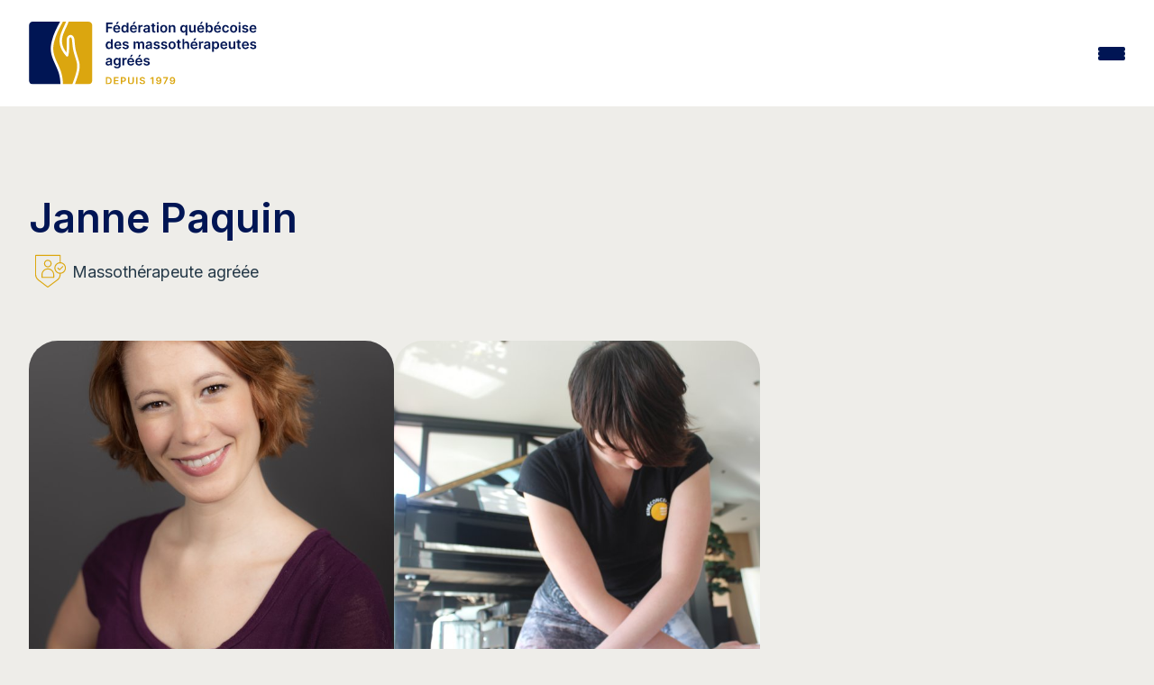

--- FILE ---
content_type: text/html; charset=UTF-8
request_url: https://www.fqm.qc.ca/membre/janne-paquin/
body_size: 17147
content:
<!DOCTYPE html>
<html lang="fr-FR">
<head>
		<meta charset="UTF-8"/>
	<meta http-equiv="X-UA-Compatible" content="IE=edge" />
	<meta name="viewport" content="width=device-width, initial-scale=1" />
	<meta name="facebook-domain-verification" content="7pw5qsifwlp6ij8i1d96qor4c9209j" />
	<link rel="profile" href="http://gmpg.org/xfn/11"/>
	<link rel="pingback" href="https://www.fqm.qc.ca/xmlrpc.php"/>
	<meta name="theme-color" content="#DBA60F" />
	<meta name='robots' content='index, follow, max-image-preview:large, max-snippet:-1, max-video-preview:-1' />

	<!-- This site is optimized with the Yoast SEO Premium plugin v26.6 (Yoast SEO v26.6) - https://yoast.com/wordpress/plugins/seo/ -->
	<title>Janne Paquin - Fédération québécoise des massothérapeutes agréés (FQM)</title>
	<link rel="canonical" href="https://www.fqm.qc.ca/membre/janne-paquin/" />
	<meta property="og:locale" content="fr_FR" />
	<meta property="og:type" content="article" />
	<meta property="og:title" content="Janne Paquin" />
	<meta property="og:description" content="Praticiène en Shiatsu, Reiki niveau 1,&nbsp;Massothérapeute en Thaï à l&rsquo;huile et massage sur chaise, je me suis&nbsp;formé à Guijek et Kiné-concept.&nbsp; Je me spécialise particulièrement dans l&rsquo;approche psycho-corporel/énergétique.&nbsp; Je travaille dans le confort de votre domicile (Shiatsu &amp; Massage sur chaise)&nbsp;et à la clinique B-Attitude dans Hochelaga-Maisonneuve." />
	<meta property="og:url" content="https://www.fqm.qc.ca/membre/janne-paquin/" />
	<meta property="og:site_name" content="Fédération québécoise des massothérapeutes agréés (FQM)" />
	<meta property="article:publisher" content="https://www.facebook.com/massotherapie.FQM" />
	<meta name="twitter:card" content="summary_large_image" />
	<meta name="twitter:site" content="@FederationFQM" />
	<script type="application/ld+json" class="yoast-schema-graph">{"@context":"https://schema.org","@graph":[{"@type":"WebPage","@id":"https://www.fqm.qc.ca/membre/janne-paquin/","url":"https://www.fqm.qc.ca/membre/janne-paquin/","name":"Janne Paquin - Fédération québécoise des massothérapeutes agréés (FQM)","isPartOf":{"@id":"https://www.fqm.qc.ca/#website"},"datePublished":"2026-01-17T11:11:32+00:00","breadcrumb":{"@id":"https://www.fqm.qc.ca/membre/janne-paquin/#breadcrumb"},"inLanguage":"fr-FR","potentialAction":[{"@type":"ReadAction","target":["https://www.fqm.qc.ca/membre/janne-paquin/"]}]},{"@type":"BreadcrumbList","@id":"https://www.fqm.qc.ca/membre/janne-paquin/#breadcrumb","itemListElement":[{"@type":"ListItem","position":1,"name":"Accueil","item":"https://www.fqm.qc.ca/"},{"@type":"ListItem","position":2,"name":"Janne Paquin"}]},{"@type":"WebSite","@id":"https://www.fqm.qc.ca/#website","url":"https://www.fqm.qc.ca/","name":"Fédération québécoise des massothérapeutes agréés (FQM)","description":"","publisher":{"@id":"https://www.fqm.qc.ca/#organization"},"alternateName":"FQM","potentialAction":[{"@type":"SearchAction","target":{"@type":"EntryPoint","urlTemplate":"https://www.fqm.qc.ca/?s={search_term_string}"},"query-input":{"@type":"PropertyValueSpecification","valueRequired":true,"valueName":"search_term_string"}}],"inLanguage":"fr-FR"},{"@type":"Organization","@id":"https://www.fqm.qc.ca/#organization","name":"Fédération québécoise des massothérapeutes agréés","alternateName":"FQM","url":"https://www.fqm.qc.ca/","logo":{"@type":"ImageObject","inLanguage":"fr-FR","@id":"https://www.fqm.qc.ca/#/schema/logo/image/","url":"https://www.fqm.qc.ca/wp-content/uploads/2023/10/logo_fqm23.svg","contentUrl":"https://www.fqm.qc.ca/wp-content/uploads/2023/10/logo_fqm23.svg","width":482,"height":134,"caption":"Fédération québécoise des massothérapeutes agréés"},"image":{"@id":"https://www.fqm.qc.ca/#/schema/logo/image/"},"sameAs":["https://www.facebook.com/massotherapie.FQM","https://x.com/FederationFQM","https://www.youtube.com/user/FQMmassotherapie"]}]}</script>
	<!-- / Yoast SEO Premium plugin. -->


<link rel='dns-prefetch' href='//maps.googleapis.com' />
<link rel='dns-prefetch' href='//www.gorendezvous.com' />
<link rel='dns-prefetch' href='//fonts.googleapis.com' />
<link rel='dns-prefetch' href='//cdnjs.cloudflare.com' />
<link rel="alternate" title="oEmbed (JSON)" type="application/json+oembed" href="https://www.fqm.qc.ca/wp-json/oembed/1.0/embed?url=https%3A%2F%2Fwww.fqm.qc.ca%2Fmembre%2Fjanne-paquin%2F" />
<link rel="alternate" title="oEmbed (XML)" type="text/xml+oembed" href="https://www.fqm.qc.ca/wp-json/oembed/1.0/embed?url=https%3A%2F%2Fwww.fqm.qc.ca%2Fmembre%2Fjanne-paquin%2F&#038;format=xml" />
<style id='wp-img-auto-sizes-contain-inline-css' type='text/css'>
img:is([sizes=auto i],[sizes^="auto," i]){contain-intrinsic-size:3000px 1500px}
/*# sourceURL=wp-img-auto-sizes-contain-inline-css */
</style>
<style id='classic-theme-styles-inline-css' type='text/css'>
/**
 * These rules are needed for backwards compatibility.
 * They should match the button element rules in the base theme.json file.
 */
.wp-block-button__link {
	color: #ffffff;
	background-color: #32373c;
	border-radius: 9999px; /* 100% causes an oval, but any explicit but really high value retains the pill shape. */

	/* This needs a low specificity so it won't override the rules from the button element if defined in theme.json. */
	box-shadow: none;
	text-decoration: none;

	/* The extra 2px are added to size solids the same as the outline versions.*/
	padding: calc(0.667em + 2px) calc(1.333em + 2px);

	font-size: 1.125em;
}

.wp-block-file__button {
	background: #32373c;
	color: #ffffff;
	text-decoration: none;
}

/*# sourceURL=/wp-includes/css/classic-themes.css */
</style>
<link rel='stylesheet' id='css_site-css' href='https://www.fqm.qc.ca/wp-content/themes/default-bs3/assets/css/style.min.css?ver=2.3.4' type='text/css' media='all' />
<link rel='stylesheet' id='fqm23_css_site-css' href='https://www.fqm.qc.ca/wp-content/themes/default-bs3/assets/css/main.css?ver=2.3.4' type='text/css' media='all' />
<link rel='stylesheet' id='font_inter-css' href='https://fonts.googleapis.com/css2?family=Inter%3Awght%40400%3B500%3B600%3B700&#038;display=swap&#038;ver=6.9' type='text/css' media='all' />
<link rel='stylesheet' id='font_google-css' href='https://fonts.googleapis.com/css2?family=Raleway%3Aital%2Cwght%400%2C300%3B0%2C400%3B0%2C700%3B1%2C400%3B1%2C700&#038;display=swap&#038;ver=6.9' type='text/css' media='all' />
<link rel='stylesheet' id='font_awesome-css' href='https://cdnjs.cloudflare.com/ajax/libs/font-awesome/4.7.0/css/font-awesome.min.css?ver=6.9' type='text/css' media='all' />
<script type="text/javascript" src="https://www.fqm.qc.ca/wp-includes/js/jquery/jquery.js?ver=3.7.1" id="jquery-core-js"></script>
<script type="text/javascript" src="https://www.fqm.qc.ca/wp-includes/js/jquery/jquery-migrate.js?ver=3.4.1" id="jquery-migrate-js"></script>
<script type="text/javascript" src="https://maps.googleapis.com/maps/api/js?key=AIzaSyDmVGO5pdY6Z0fMmrp7TGRgpVxQIDN4Gco&amp;libraries=places&amp;v=3.60&amp;ver=2.3.4" id="fqm23-places-js" data-wp-strategy="defer"></script>
<script type="text/javascript" id="fqm23_site_js-js-extra">
/* <![CDATA[ */
var fqm_js_vars = {"env":"production","lang":"fr","ajaxurl":"https://www.fqm.qc.ca/wp-admin/admin-ajax.php","fqmgm_nonce":"37fa6a09f5","fqmgm_icon":"https://www.fqm.qc.ca/wp-content/themes/default-bs3/img/loc.svg","fqmgm_msg_loading":"Nous d\u00e9terminons votre position actuelle...","fqmgm_msg_position":"Utiliser ma position","fqmgm_msg_directiontime":"Le plus rapide selon l'\u00e9tat actuel de la circulation"};
//# sourceURL=fqm23_site_js-js-extra
/* ]]> */
</script>
<script type="text/javascript" src="https://www.fqm.qc.ca/wp-content/themes/default-bs3/assets/js/main.js?ver=2.3.4" id="fqm23_site_js-js"></script>
<script type="text/javascript" src="https://www.gorendezvous.com/Scripts/gorendezvous.bookingWidgetV2.min.js?ver=2.3.4" id="fqm23_gorendezvous_js-js"></script>
<link rel="https://api.w.org/" href="https://www.fqm.qc.ca/wp-json/" /><meta name="generator" content="WPML ver:4.8.6 stt:1,4;" />
<link rel="icon" href="https://www.fqm.qc.ca/wp-content/uploads/2023/06/cropped-favicon-fqm-32x32.png" sizes="32x32" />
<link rel="icon" href="https://www.fqm.qc.ca/wp-content/uploads/2023/06/cropped-favicon-fqm-192x192.png" sizes="192x192" />
<link rel="apple-touch-icon" href="https://www.fqm.qc.ca/wp-content/uploads/2023/06/cropped-favicon-fqm-180x180.png" />
<meta name="msapplication-TileImage" content="https://www.fqm.qc.ca/wp-content/uploads/2023/06/cropped-favicon-fqm-270x270.png" />
		<style type="text/css" id="wp-custom-css">
			.wp-caption {
	background: transparent;
	border:none;
}
.wysiwyg-content img {
	margin-bottom:1rem;
}
.wp-caption p.wp-caption-text {
	font-size:.8rem;
}		</style>
				<script>(function(w,d,s,l,i){w[l]=w[l]||[];w[l].push({'gtm.start':
	new Date().getTime(),event:'gtm.js'});var f=d.getElementsByTagName(s)[0],
	j=d.createElement(s),dl=l!='dataLayer'?'&l='+l:'';j.async=true;j.src=
	'https://www.googletagmanager.com/gtm.js?id='+i+dl;f.parentNode.insertBefore(j,f);
	})(window,document,'script','dataLayer','GTM-P7ZLQDQ');</script>
	
	<!-- Piwik -->
	<script type="text/javascript">
		var _paq = _paq || [];
		/* tracker methods like "setCustomDimension" should be called before "trackPageView" */
		_paq.push(['trackPageView']);
		_paq.push(['enableLinkTracking']);
		(function() {
		var u="//piwik.fqm.qc.ca/";
		_paq.push(['setTrackerUrl', u+'piwik.php']);
		_paq.push(['setSiteId', '1']);
		var d=document, g=d.createElement('script'), s=d.getElementsByTagName('script')[0];
		g.type='text/javascript'; g.async=true; g.defer=true; g.src=u+'piwik.js'; s.parentNode.insertBefore(g,s);
		})();
	</script>
	<noscript><p><img src="//piwik.fqm.qc.ca/piwik.php?idsite=1&rec=1" style="border:0;" alt="" /></p></noscript>
	<!-- End Piwik Code -->
<style id='global-styles-inline-css' type='text/css'>
:root{--wp--preset--aspect-ratio--square: 1;--wp--preset--aspect-ratio--4-3: 4/3;--wp--preset--aspect-ratio--3-4: 3/4;--wp--preset--aspect-ratio--3-2: 3/2;--wp--preset--aspect-ratio--2-3: 2/3;--wp--preset--aspect-ratio--16-9: 16/9;--wp--preset--aspect-ratio--9-16: 9/16;--wp--preset--color--black: #000000;--wp--preset--color--cyan-bluish-gray: #abb8c3;--wp--preset--color--white: #ffffff;--wp--preset--color--pale-pink: #f78da7;--wp--preset--color--vivid-red: #cf2e2e;--wp--preset--color--luminous-vivid-orange: #ff6900;--wp--preset--color--luminous-vivid-amber: #fcb900;--wp--preset--color--light-green-cyan: #7bdcb5;--wp--preset--color--vivid-green-cyan: #00d084;--wp--preset--color--pale-cyan-blue: #8ed1fc;--wp--preset--color--vivid-cyan-blue: #0693e3;--wp--preset--color--vivid-purple: #9b51e0;--wp--preset--gradient--vivid-cyan-blue-to-vivid-purple: linear-gradient(135deg,rgb(6,147,227) 0%,rgb(155,81,224) 100%);--wp--preset--gradient--light-green-cyan-to-vivid-green-cyan: linear-gradient(135deg,rgb(122,220,180) 0%,rgb(0,208,130) 100%);--wp--preset--gradient--luminous-vivid-amber-to-luminous-vivid-orange: linear-gradient(135deg,rgb(252,185,0) 0%,rgb(255,105,0) 100%);--wp--preset--gradient--luminous-vivid-orange-to-vivid-red: linear-gradient(135deg,rgb(255,105,0) 0%,rgb(207,46,46) 100%);--wp--preset--gradient--very-light-gray-to-cyan-bluish-gray: linear-gradient(135deg,rgb(238,238,238) 0%,rgb(169,184,195) 100%);--wp--preset--gradient--cool-to-warm-spectrum: linear-gradient(135deg,rgb(74,234,220) 0%,rgb(151,120,209) 20%,rgb(207,42,186) 40%,rgb(238,44,130) 60%,rgb(251,105,98) 80%,rgb(254,248,76) 100%);--wp--preset--gradient--blush-light-purple: linear-gradient(135deg,rgb(255,206,236) 0%,rgb(152,150,240) 100%);--wp--preset--gradient--blush-bordeaux: linear-gradient(135deg,rgb(254,205,165) 0%,rgb(254,45,45) 50%,rgb(107,0,62) 100%);--wp--preset--gradient--luminous-dusk: linear-gradient(135deg,rgb(255,203,112) 0%,rgb(199,81,192) 50%,rgb(65,88,208) 100%);--wp--preset--gradient--pale-ocean: linear-gradient(135deg,rgb(255,245,203) 0%,rgb(182,227,212) 50%,rgb(51,167,181) 100%);--wp--preset--gradient--electric-grass: linear-gradient(135deg,rgb(202,248,128) 0%,rgb(113,206,126) 100%);--wp--preset--gradient--midnight: linear-gradient(135deg,rgb(2,3,129) 0%,rgb(40,116,252) 100%);--wp--preset--font-size--small: 13px;--wp--preset--font-size--medium: 20px;--wp--preset--font-size--large: 36px;--wp--preset--font-size--x-large: 42px;--wp--preset--spacing--20: 0.44rem;--wp--preset--spacing--30: 0.67rem;--wp--preset--spacing--40: 1rem;--wp--preset--spacing--50: 1.5rem;--wp--preset--spacing--60: 2.25rem;--wp--preset--spacing--70: 3.38rem;--wp--preset--spacing--80: 5.06rem;--wp--preset--shadow--natural: 6px 6px 9px rgba(0, 0, 0, 0.2);--wp--preset--shadow--deep: 12px 12px 50px rgba(0, 0, 0, 0.4);--wp--preset--shadow--sharp: 6px 6px 0px rgba(0, 0, 0, 0.2);--wp--preset--shadow--outlined: 6px 6px 0px -3px rgb(255, 255, 255), 6px 6px rgb(0, 0, 0);--wp--preset--shadow--crisp: 6px 6px 0px rgb(0, 0, 0);}:where(.is-layout-flex){gap: 0.5em;}:where(.is-layout-grid){gap: 0.5em;}body .is-layout-flex{display: flex;}.is-layout-flex{flex-wrap: wrap;align-items: center;}.is-layout-flex > :is(*, div){margin: 0;}body .is-layout-grid{display: grid;}.is-layout-grid > :is(*, div){margin: 0;}:where(.wp-block-columns.is-layout-flex){gap: 2em;}:where(.wp-block-columns.is-layout-grid){gap: 2em;}:where(.wp-block-post-template.is-layout-flex){gap: 1.25em;}:where(.wp-block-post-template.is-layout-grid){gap: 1.25em;}.has-black-color{color: var(--wp--preset--color--black) !important;}.has-cyan-bluish-gray-color{color: var(--wp--preset--color--cyan-bluish-gray) !important;}.has-white-color{color: var(--wp--preset--color--white) !important;}.has-pale-pink-color{color: var(--wp--preset--color--pale-pink) !important;}.has-vivid-red-color{color: var(--wp--preset--color--vivid-red) !important;}.has-luminous-vivid-orange-color{color: var(--wp--preset--color--luminous-vivid-orange) !important;}.has-luminous-vivid-amber-color{color: var(--wp--preset--color--luminous-vivid-amber) !important;}.has-light-green-cyan-color{color: var(--wp--preset--color--light-green-cyan) !important;}.has-vivid-green-cyan-color{color: var(--wp--preset--color--vivid-green-cyan) !important;}.has-pale-cyan-blue-color{color: var(--wp--preset--color--pale-cyan-blue) !important;}.has-vivid-cyan-blue-color{color: var(--wp--preset--color--vivid-cyan-blue) !important;}.has-vivid-purple-color{color: var(--wp--preset--color--vivid-purple) !important;}.has-black-background-color{background-color: var(--wp--preset--color--black) !important;}.has-cyan-bluish-gray-background-color{background-color: var(--wp--preset--color--cyan-bluish-gray) !important;}.has-white-background-color{background-color: var(--wp--preset--color--white) !important;}.has-pale-pink-background-color{background-color: var(--wp--preset--color--pale-pink) !important;}.has-vivid-red-background-color{background-color: var(--wp--preset--color--vivid-red) !important;}.has-luminous-vivid-orange-background-color{background-color: var(--wp--preset--color--luminous-vivid-orange) !important;}.has-luminous-vivid-amber-background-color{background-color: var(--wp--preset--color--luminous-vivid-amber) !important;}.has-light-green-cyan-background-color{background-color: var(--wp--preset--color--light-green-cyan) !important;}.has-vivid-green-cyan-background-color{background-color: var(--wp--preset--color--vivid-green-cyan) !important;}.has-pale-cyan-blue-background-color{background-color: var(--wp--preset--color--pale-cyan-blue) !important;}.has-vivid-cyan-blue-background-color{background-color: var(--wp--preset--color--vivid-cyan-blue) !important;}.has-vivid-purple-background-color{background-color: var(--wp--preset--color--vivid-purple) !important;}.has-black-border-color{border-color: var(--wp--preset--color--black) !important;}.has-cyan-bluish-gray-border-color{border-color: var(--wp--preset--color--cyan-bluish-gray) !important;}.has-white-border-color{border-color: var(--wp--preset--color--white) !important;}.has-pale-pink-border-color{border-color: var(--wp--preset--color--pale-pink) !important;}.has-vivid-red-border-color{border-color: var(--wp--preset--color--vivid-red) !important;}.has-luminous-vivid-orange-border-color{border-color: var(--wp--preset--color--luminous-vivid-orange) !important;}.has-luminous-vivid-amber-border-color{border-color: var(--wp--preset--color--luminous-vivid-amber) !important;}.has-light-green-cyan-border-color{border-color: var(--wp--preset--color--light-green-cyan) !important;}.has-vivid-green-cyan-border-color{border-color: var(--wp--preset--color--vivid-green-cyan) !important;}.has-pale-cyan-blue-border-color{border-color: var(--wp--preset--color--pale-cyan-blue) !important;}.has-vivid-cyan-blue-border-color{border-color: var(--wp--preset--color--vivid-cyan-blue) !important;}.has-vivid-purple-border-color{border-color: var(--wp--preset--color--vivid-purple) !important;}.has-vivid-cyan-blue-to-vivid-purple-gradient-background{background: var(--wp--preset--gradient--vivid-cyan-blue-to-vivid-purple) !important;}.has-light-green-cyan-to-vivid-green-cyan-gradient-background{background: var(--wp--preset--gradient--light-green-cyan-to-vivid-green-cyan) !important;}.has-luminous-vivid-amber-to-luminous-vivid-orange-gradient-background{background: var(--wp--preset--gradient--luminous-vivid-amber-to-luminous-vivid-orange) !important;}.has-luminous-vivid-orange-to-vivid-red-gradient-background{background: var(--wp--preset--gradient--luminous-vivid-orange-to-vivid-red) !important;}.has-very-light-gray-to-cyan-bluish-gray-gradient-background{background: var(--wp--preset--gradient--very-light-gray-to-cyan-bluish-gray) !important;}.has-cool-to-warm-spectrum-gradient-background{background: var(--wp--preset--gradient--cool-to-warm-spectrum) !important;}.has-blush-light-purple-gradient-background{background: var(--wp--preset--gradient--blush-light-purple) !important;}.has-blush-bordeaux-gradient-background{background: var(--wp--preset--gradient--blush-bordeaux) !important;}.has-luminous-dusk-gradient-background{background: var(--wp--preset--gradient--luminous-dusk) !important;}.has-pale-ocean-gradient-background{background: var(--wp--preset--gradient--pale-ocean) !important;}.has-electric-grass-gradient-background{background: var(--wp--preset--gradient--electric-grass) !important;}.has-midnight-gradient-background{background: var(--wp--preset--gradient--midnight) !important;}.has-small-font-size{font-size: var(--wp--preset--font-size--small) !important;}.has-medium-font-size{font-size: var(--wp--preset--font-size--medium) !important;}.has-large-font-size{font-size: var(--wp--preset--font-size--large) !important;}.has-x-large-font-size{font-size: var(--wp--preset--font-size--x-large) !important;}
/*# sourceURL=global-styles-inline-css */
</style>
<style id='core-block-supports-inline-css' type='text/css'>
/**
 * Core styles: block-supports
 */

/*# sourceURL=core-block-supports-inline-css */
</style>
<meta name="generator" content="WP Rocket 3.20.2" data-wpr-features="wpr_image_dimensions wpr_preload_links wpr_desktop" /></head>

<body class="wp-singular membre-template-default single single-membre postid-82113 wp-theme-default-bs3 lang-fr ancestor-82113 chrome">
		<noscript><iframe src="https://www.googletagmanager.com/ns.html?id=GTM-P7ZLQDQ" height="0" width="0" style="display:none;visibility:hidden"></iframe></noscript>
	<header data-rocket-location-hash="957d94b17f1030f51913941e76697648" class="fqm23_header">

		<div data-rocket-location-hash="16f823614894a7ae2df0e1f87118be5b" class="fqm23_header_top">
			<div data-rocket-location-hash="662bfa84bf2681269a7f9ff7a4c38837" class="fqm23_container">

				<ul class="fqm23_header_top_menu">
					<li id="menu-item-178" class="menu-item menu-item-type-custom menu-item-object-custom menu-item-178"><a target="_blank" href="https://fondationfm.com/" data-pageid="178">La fondation</a></li>
<li id="menu-item-179" class="bold menu-item-hightlight menu-item menu-item-type-custom menu-item-object-custom menu-item-179"><a target="_blank" href="https://extranet.fqm.qc.ca/" data-pageid="179">Portail membres et assureurs</a></li>
<li id="menu-item-77572" class="menu-item menu-item-type-post_type_archive menu-item-object-annonce menu-item-77572"><a href="https://www.fqm.qc.ca/annonces/" data-pageid="-203">Annonces</a></li>
<li id="menu-item-180" class="menu-item menu-item-type-post_type menu-item-object-page menu-item-180"><a href="https://www.fqm.qc.ca/nous-joindre/" data-pageid="7">Nous joindre</a></li>
					<li><form class="clearfix search_form" id="frm_wpseach" role="search" method="get" action="https://www.fqm.qc.ca/" autocomplete="off">
	<div class="input-wrap">
		<input id="s" type="text" name="s" class="keyword search_input" placeholder="Rechercher" />
		<button type="submit" id="searchsubmit" name="submit" class="search_submit"><i class="fa fa-search"></i></button>
	</div>
</form></li>
					<li></li>
				</ul>
			</div>
		</div>

		<div data-rocket-location-hash="843999a8d08337c556f7a67ed9a77151" class="fqm23_header_bottom">
			<div data-rocket-location-hash="170cb9f1f11c040e36df7ef62dca20da" class="fqm23_container">
				<a href="https://www.fqm.qc.ca/" title="Fédération québécoise des massothérapeutes agréés (FQM)" rel="home" class="logo-main">
					<img class="fqm23_header_logo" width="190px" height="78px" src="https://www.fqm.qc.ca/wp-content/themes/default-bs3/img/template/logo_fqm23.svg" alt="Fédération québécoise des massothérapeutes agréés (FQM)" />
					<img class="fqm23_header_logo_mobile" width="50px" height="85px" src="https://www.fqm.qc.ca/wp-content/themes/default-bs3/img/template/logo_fqm_small_23.svg" alt="Fédération québécoise des massothérapeutes agréés (FQM)" />
				</a>
				<div class="sub_top_menu_icons">
					<div class="fqm23_header_search">
						<a href="/fr/?s="><img width="512" height="512" src="https://www.fqm.qc.ca/wp-content/themes/default-bs3/img/icons/icon_search.svg"></a>
					</div>
					<div class="fqm23_header_lang"></div>
					<div class="fqm23_header_burger js-burger"><span></span><span></span><span></span></div>
				</div>

				<ul class="fqm23_header_bottom_menu ">
					<li id="menu-item-75373" class="show-small-devices menu-item menu-item-type-custom menu-item-object-custom menu-item-75373"><a href="/" data-pageid="75373">Accueil</a></li>
<li id="menu-item-181" class="menu-item menu-item-type-post_type menu-item-object-page menu-item-has-children menu-item-181"><a href="https://www.fqm.qc.ca/la-fqm/" data-pageid="99" data-thumbimg="https://www.fqm.qc.ca/wp-content/uploads/2023/09/shutterstock_1857772795-880x500.jpg">La FQM</a>
<div class="sub-menu-container clearfix"><img src="" class="megamenu-thumb"/><ul class="sub-menu clearfix">
	<li id="menu-item-75142" class="menu-item menu-item-type-post_type menu-item-object-page menu-item-75142"><a href="https://www.fqm.qc.ca/la-fqm/mission-vision/" data-pageid="74662">Mission et vision</a></li>
	<li id="menu-item-184" class="menu-item menu-item-type-post_type menu-item-object-page menu-item-184"><a href="https://www.fqm.qc.ca/la-fqm/historique-de-la-federation-quebecoise-des-massotherapeutes/" data-pageid="108" data-thumbimg="https://www.fqm.qc.ca/wp-content/uploads/2023/03/Historique-1.png">Historique</a></li>
	<li id="menu-item-3612" class="menu-item menu-item-type-post_type menu-item-object-page menu-item-3612"><a href="https://www.fqm.qc.ca/la-fqm/valeurs-de-la-fqm/" data-pageid="3605">Valeurs de la FQM</a></li>
	<li id="menu-item-75003" class="menu-item menu-item-type-post_type menu-item-object-page menu-item-75003"><a href="https://www.fqm.qc.ca/projet-dordre-professionnel-en-massotherapie/" data-pageid="74545">Projet d’ordre professionnel en massothérapie</a></li>
	<li id="menu-item-860" class="menu-item menu-item-type-post_type menu-item-object-page menu-item-860"><a href="https://www.fqm.qc.ca/la-fqm/engagement-social-fondation-de-la-massotherapie/" data-pageid="857">Engagement social de la Fondation de la massothérapie</a></li>
	<li id="menu-item-186" class="menu-item menu-item-type-post_type menu-item-object-page menu-item-186"><a href="https://www.fqm.qc.ca/la-fqm/certification-iso-9001-2015/" data-pageid="110">Certification ISO 9001:2015</a></li>
	<li id="menu-item-34213" class="menu-item menu-item-type-post_type menu-item-object-page menu-item-34213"><a href="https://www.fqm.qc.ca/la-fqm/quebec-performance-award/" data-pageid="34203" data-thumbimg="https://www.fqm.qc.ca/wp-content/uploads/2018/11/PPQ-Sceaux_Mention_COUL-880x500.jpg">Prix performance Québec</a></li>
	<li id="menu-item-187" class="menu-item menu-item-type-post_type menu-item-object-page menu-item-187"><a href="https://www.fqm.qc.ca/la-fqm/conseil-admin/" data-pageid="111" data-thumbimg="https://www.fqm.qc.ca/wp-content/uploads/2017/04/Sans-titre20.png">Conseil d’administration</a></li>
	<li id="menu-item-188" class="menu-item menu-item-type-post_type menu-item-object-page menu-item-188"><a href="https://www.fqm.qc.ca/la-fqm/equipe/" data-pageid="112">Équipe</a></li>
</ul></div>
</li>
<li id="menu-item-191" class="menu-item menu-item-type-post_type menu-item-object-page menu-item-has-children menu-item-191"><a href="https://www.fqm.qc.ca/massotherapie/" data-pageid="100" data-thumbimg="https://www.fqm.qc.ca/wp-content/uploads/2025/10/tete-880x500.jpeg">Massothérapie</a>
<div class="sub-menu-container clearfix"><img src="" class="megamenu-thumb"/><ul class="sub-menu clearfix">
	<li id="menu-item-193" class="menu-item menu-item-type-post_type menu-item-object-page menu-item-193"><a href="https://www.fqm.qc.ca/massotherapie/definition/" data-pageid="116">Qu’est-ce que la massothérapie ?</a></li>
	<li id="menu-item-65955" class="menu-item menu-item-type-post_type menu-item-object-page menu-item-65955"><a href="https://www.fqm.qc.ca/massotherapie/kinesitherapie/" data-pageid="65896">Qu’est-ce que la kinésithérapie ?</a></li>
	<li id="menu-item-66439" class="menu-item menu-item-type-post_type menu-item-object-page menu-item-66439"><a href="https://www.fqm.qc.ca/massotherapie/la-massotherapie-en-oncologie/" data-pageid="66435">La massothérapie en oncologie</a></li>
	<li id="menu-item-195" class="menu-item menu-item-type-post_type menu-item-object-page menu-item-195"><a href="https://www.fqm.qc.ca/massotherapie/seance/" data-pageid="118">La séance de massothérapie</a></li>
	<li id="menu-item-196" class="menu-item menu-item-type-post_type menu-item-object-page menu-item-196"><a href="https://www.fqm.qc.ca/massotherapie/techniques/" data-pageid="119" data-thumbimg="https://www.fqm.qc.ca/wp-content/uploads/2017/04/FF11525-880x500.jpg">Les techniques de base en massothérapie</a></li>
	<li id="menu-item-67021" class="menu-item menu-item-type-post_type menu-item-object-page menu-item-67021"><a href="https://www.fqm.qc.ca/massotherapie/techniques-complementaires/" data-pageid="66992">Les techniques complémentaires</a></li>
	<li id="menu-item-197" class="menu-item menu-item-type-post_type menu-item-object-page menu-item-197"><a href="https://www.fqm.qc.ca/massotherapie/bienfaits/" data-pageid="120">Les bienfaits de la massothérapie</a></li>
	<li id="menu-item-194" class="menu-item menu-item-type-post_type menu-item-object-page menu-item-194"><a href="https://www.fqm.qc.ca/massotherapie/formation/" data-pageid="117">La formation en massothérapie</a></li>
	<li id="menu-item-198" class="menu-item menu-item-type-post_type menu-item-object-page menu-item-198"><a href="https://www.fqm.qc.ca/massotherapie/comment-choisir/" data-pageid="121">Comment choisir un massothérapeute ?</a></li>
	<li id="menu-item-34323" class="menu-item menu-item-type-post_type menu-item-object-page menu-item-34323"><a href="https://www.fqm.qc.ca/massotherapie/la-massotherapie-adaptee-a-differentes-conditions-de-sante/" data-pageid="34302">La massothérapie adaptée à différentes conditions de santé</a></li>
	<li id="menu-item-199" class="menu-item menu-item-type-post_type menu-item-object-page menu-item-199"><a href="https://www.fqm.qc.ca/massotherapie/assurances-remboursement/" data-pageid="122">Assurances et remboursement</a></li>
	<li id="menu-item-36768" class="menu-item menu-item-type-post_type menu-item-object-page menu-item-36768"><a href="https://www.fqm.qc.ca/appellations-pour-les-membres-de-la-fqm/" data-pageid="36765" data-thumbimg="https://www.fqm.qc.ca/wp-content/uploads/2023/09/L_FQM_RGB_1979_Ocre-1-880x500.png">Appellations pour les membres de la FQM</a></li>
	<li id="menu-item-1004" class="menu-item menu-item-type-post_type menu-item-object-page menu-item-1004"><a href="https://www.fqm.qc.ca/massotherapie/portail-reserve-aux-assureurs/" data-pageid="1001">Portail réservé aux assureurs</a></li>
	<li id="menu-item-200" class="menu-item menu-item-type-post_type menu-item-object-page menu-item-200"><a href="https://www.fqm.qc.ca/massotherapie/faq/" data-pageid="123">FAQ</a></li>
</ul></div>
</li>
<li id="menu-item-201" class="menu-item menu-item-type-post_type menu-item-object-page menu-item-has-children menu-item-201"><a href="https://www.fqm.qc.ca/protection-public/" data-pageid="101" data-thumbimg="https://www.fqm.qc.ca/wp-content/uploads/2017/04/AD2U4111-880x500.jpg">Protection du public</a>
<div class="sub-menu-container clearfix"><img src="" class="megamenu-thumb"/><ul class="sub-menu clearfix">
	<li id="menu-item-202" class="menu-item menu-item-type-post_type menu-item-object-page menu-item-202"><a href="https://www.fqm.qc.ca/protection-public/reglementation/" data-pageid="137">Absence de règlementation en massothérapie</a></li>
	<li id="menu-item-1319" class="menu-item menu-item-type-post_type menu-item-object-page menu-item-1319"><a href="https://www.fqm.qc.ca/protection-public/deontologie/" data-pageid="441" data-thumbimg="https://www.fqm.qc.ca/wp-content/uploads/2024/01/Capture-decran-2024-01-08-143532-707x500.png">Code de déontologie</a></li>
	<li id="menu-item-205" class="menu-item menu-item-type-post_type menu-item-object-page menu-item-205"><a href="https://www.fqm.qc.ca/protection-public/enquete/" data-pageid="140">Demande et processus d’enquête</a></li>
	<li id="menu-item-207" class="menu-item menu-item-type-post_type menu-item-object-page menu-item-207"><a href="https://www.fqm.qc.ca/protection-public/decisions-jugements/" data-pageid="142">Décisions et jugements</a></li>
	<li id="menu-item-204" class="menu-item menu-item-type-post_type menu-item-object-page menu-item-204"><a href="https://www.fqm.qc.ca/protection-public/surveillance/" data-pageid="139">Surveillance de la pratique</a></li>
	<li id="menu-item-208" class="menu-item menu-item-type-post_type menu-item-object-page menu-item-208"><a href="https://www.fqm.qc.ca/protection-public/acces-information/" data-pageid="143">Accès à l’information</a></li>
</ul></div>
</li>
<li id="menu-item-209" class="menu-item menu-item-type-post_type menu-item-object-page menu-item-has-children menu-item-209"><a href="https://www.fqm.qc.ca/membres/" data-pageid="102" data-thumbimg="https://www.fqm.qc.ca/wp-content/uploads/2017/04/1688072_10151999044137116_1100983236_n.jpg">Membres</a>
<div class="sub-menu-container clearfix"><img src="" class="megamenu-thumb"/><ul class="sub-menu clearfix">
	<li id="menu-item-715" class="menu-item menu-item-type-post_type menu-item-object-page menu-item-715"><a href="https://www.fqm.qc.ca/membres/guichet-info-massotherapie/" data-pageid="713">Guichet Info-Massothérapie</a></li>
	<li id="menu-item-931" class="menu-item menu-item-type-post_type menu-item-object-page menu-item-931"><a href="https://www.fqm.qc.ca/membres/capsules-de-formation/" data-pageid="929">Capsules de formation en ligne</a></li>
	<li id="menu-item-944" class="menu-item menu-item-type-post_type menu-item-object-page menu-item-944"><a href="https://www.fqm.qc.ca/membres/assurances-professionnelles/" data-pageid="942">Assurances pour nos membres</a></li>
	<li id="menu-item-67477" class="menu-item menu-item-type-post_type menu-item-object-page menu-item-67477"><a href="https://www.fqm.qc.ca/membres/reconnaissance-des-acquis/" data-pageid="67449">Reconnaissance des acquis</a></li>
	<li id="menu-item-940" class="menu-item menu-item-type-post_type menu-item-object-page menu-item-940"><a href="https://www.fqm.qc.ca/membres/recus-dassurance-gratuits/" data-pageid="935">Reçus d’assurance gratuits</a></li>
	<li id="menu-item-2074" class="menu-item menu-item-type-post_type menu-item-object-page menu-item-2074"><a href="https://www.fqm.qc.ca/membres/recus-informatises/" data-pageid="2067">Reçus informatisés</a></li>
	<li id="menu-item-67176" class="menu-item menu-item-type-post_type menu-item-object-page menu-item-67176"><a href="https://www.fqm.qc.ca/membres/dossiers-clients-informatises/" data-pageid="67174">Dossier client et questionnaire santé informatisés</a></li>
	<li id="menu-item-67881" class="menu-item menu-item-type-post_type menu-item-object-page menu-item-67881"><a href="https://www.fqm.qc.ca/membres/formation-gratuite-en-hygiene-et-asepsie/" data-pageid="66504">Formation gratuite en hygiène et asepsie</a></li>
	<li id="menu-item-2635" class="menu-item menu-item-type-post_type menu-item-object-page menu-item-2635"><a href="https://www.fqm.qc.ca/membres/service-ereclamations-de-telus-sante/" data-pageid="2631" data-thumbimg="https://www.fqm.qc.ca/wp-content/uploads/2023/04/ereclamation-telus-sante.png">Service eRéclamations de TELUS Santé</a></li>
	<li id="menu-item-66498" class="menu-item menu-item-type-post_type menu-item-object-page menu-item-66498"><a href="https://www.fqm.qc.ca/membres/le-groupe-facebook-ma-fqm/" data-pageid="66494">Le groupe Facebook Ma FQM</a></li>
	<li id="menu-item-711" class="menu-item menu-item-type-post_type menu-item-object-page menu-item-711"><a href="https://www.fqm.qc.ca/membres/mentorat/" data-pageid="707" data-thumbimg="https://www.fqm.qc.ca/wp-content/uploads/2023/04/Mentorat-v2-880x500.jpg">Mentorat</a></li>
	<li id="menu-item-3108" class="menu-item menu-item-type-post_type menu-item-object-page menu-item-3108"><a href="https://www.fqm.qc.ca/membres/marketing-et-la-gestion-dentreprise/" data-pageid="3099">Marketing et la gestion de l’entreprise</a></li>
	<li id="menu-item-433" class="menu-item menu-item-type-post_type menu-item-object-page menu-item-433"><a href="https://www.fqm.qc.ca/membres/formation/" data-pageid="432">La formation en massothérapie</a></li>
	<li id="menu-item-213" class="menu-item menu-item-type-post_type menu-item-object-page menu-item-213"><a href="https://www.fqm.qc.ca/membres/encadrement-professionnel/" data-pageid="157">Encadrement professionnel</a></li>
	<li id="menu-item-2263" class="menu-item menu-item-type-post_type menu-item-object-page menu-item-2263"><a href="https://www.fqm.qc.ca/membres/le-massager/" data-pageid="2261" data-thumbimg="https://www.fqm.qc.ca/wp-content/uploads/2015/02/home-cta2-600x500.jpg">Le Massager</a></li>
	<li id="menu-item-761" class="menu-item menu-item-type-post_type menu-item-object-page menu-item-761"><a href="https://www.fqm.qc.ca/membres/bibliotheque/" data-pageid="470">Bibliothèque</a></li>
	<li id="menu-item-1372" class="menu-item menu-item-type-post_type menu-item-object-page menu-item-1372"><a href="https://www.fqm.qc.ca/membres/petites-annonces/" data-pageid="1370">Petites annonces</a></li>
	<li id="menu-item-81329" class="menu-item menu-item-type-post_type menu-item-object-page menu-item-81329"><a href="https://www.fqm.qc.ca/votre-cotisation-annuelle-moitie-prix-ou-gratuite/" data-pageid="35669">Promotion Invite un·e collègue</a></li>
</ul></div>
</li>
<li id="menu-item-214" class="hide menu-item menu-item-type-post_type menu-item-object-page menu-item-has-children menu-item-214"><a href="https://www.fqm.qc.ca/etudiants/" data-pageid="103" data-thumbimg="https://www.fqm.qc.ca/wp-content/uploads/2017/04/Sans-titre-814x500.png">Étudiants</a>
<div class="sub-menu-container clearfix"><img src="" class="megamenu-thumb"/><ul class="sub-menu clearfix">
	<li id="menu-item-216" class="menu-item menu-item-type-post_type menu-item-object-page menu-item-216"><a href="https://www.fqm.qc.ca/etudiants/avantages/" data-pageid="162" data-thumbimg="https://www.fqm.qc.ca/wp-content/uploads/2017/04/fqm_040-880x500.jpg">Les avantages</a></li>
	<li id="menu-item-431" class="menu-item menu-item-type-taxonomy menu-item-object-category menu-item-431"><a href="https://www.fqm.qc.ca/category/actualites/" data-pageid="5">Actualités</a></li>
	<li id="menu-item-339" class="menu-item menu-item-type-post_type_archive menu-item-object-cpt_ecoles menu-item-339"><a href="https://www.fqm.qc.ca/ecoles-accreditees/" data-pageid="-76">Liste des écoles accréditées</a></li>
</ul></div>
</li>
<li id="menu-item-218" class="menu-item menu-item-type-post_type menu-item-object-page menu-item-has-children menu-item-218"><a href="https://www.fqm.qc.ca/devenir-membre/" data-pageid="104" data-thumbimg="https://www.fqm.qc.ca/wp-content/uploads/2017/04/Sans-titre3-880x500.png">Devenir membre</a>
<div class="sub-menu-container clearfix"><img src="" class="megamenu-thumb"/><ul class="sub-menu clearfix">
	<li id="menu-item-962" class="menu-item menu-item-type-post_type menu-item-object-page menu-item-962"><a href="https://www.fqm.qc.ca/devenir-membre/pourquoi-choisir-la-fqm/" data-pageid="960" data-thumbimg="https://www.fqm.qc.ca/wp-content/uploads/2023/01/BNQ_LogoCS_ISO9001-FR_CMYK-e1674678549388.jpg">Pourquoi choisir la FQM ?</a></li>
	<li id="menu-item-219" class="menu-item menu-item-type-post_type menu-item-object-page menu-item-219"><a href="https://www.fqm.qc.ca/devenir-membre/avantages/" data-pageid="167">Les avantages</a></li>
	<li id="menu-item-70514" class="menu-item menu-item-type-post_type menu-item-object-page menu-item-70514"><a href="https://www.fqm.qc.ca/devenir-membre/devenez-massotherapeute-agree-e/" data-pageid="70507">Devenez massothérapeute agréé·e</a></li>
	<li id="menu-item-220" class="menu-item menu-item-type-post_type menu-item-object-page menu-item-220"><a href="https://www.fqm.qc.ca/devenir-membre/procedures-adhesion/" data-pageid="168">Procédures d’adhésion à la FQM</a></li>
	<li id="menu-item-67029" class="menu-item menu-item-type-post_type menu-item-object-page menu-item-67029"><a href="https://www.fqm.qc.ca/devenir-membre/temoignages/" data-pageid="66814">Témoignages</a></li>
	<li id="menu-item-221" class="menu-item menu-item-type-post_type menu-item-object-page menu-item-221"><a href="https://www.fqm.qc.ca/devenir-membre/finissants-ecoles-non-accredites/" data-pageid="169">Étudiants finissants des écoles non accréditées</a></li>
	<li id="menu-item-222" class="menu-item menu-item-type-post_type menu-item-object-page menu-item-222"><a href="https://www.fqm.qc.ca/devenir-membre/equivalence-hors-quebec/" data-pageid="170">Massothérapeutes diplômés hors Québec</a></li>
	<li id="menu-item-338" class="menu-item menu-item-type-post_type_archive menu-item-object-cpt_ecoles menu-item-338"><a href="https://www.fqm.qc.ca/ecoles-accreditees/" data-pageid="-76">Liste des écoles accréditées</a></li>
	<li id="menu-item-215" class="menu-item menu-item-type-post_type menu-item-object-page menu-item-215"><a href="https://www.fqm.qc.ca/etudiants/statut-membre-etudiant/" data-pageid="161">Le statut de membre étudiant</a></li>
	<li id="menu-item-217" class="menu-item menu-item-type-post_type menu-item-object-page menu-item-217"><a href="https://www.fqm.qc.ca/etudiants/inscription/" data-pageid="163">Devenir membre étudiant</a></li>
	<li id="menu-item-1035" class="menu-item menu-item-type-post_type menu-item-object-page menu-item-1035"><a href="https://www.fqm.qc.ca/etudiants/perspective-demploi-massotherapie/" data-pageid="1033">Perspectives d’emploi en massothérapie</a></li>
</ul></div>
</li>
<li id="menu-item-94" class="menu-item menu-item-type-post_type menu-item-object-page current_page_parent menu-item-94"><a href="https://www.fqm.qc.ca/actualites/" data-pageid="4" data-thumbimg="https://www.fqm.qc.ca/wp-content/uploads/2018/05/Sans-titre-6-1-800x500.png">Actualités</a></li>
<li id="menu-item-38161" class="menu-item menu-item-type-custom menu-item-object-custom menu-item-38161"><a href="/le-massager/" data-pageid="38161">Le Massager</a></li>
<li id="menu-item-71398" class="show-small-devices menu-item menu-item-type-post_type menu-item-object-page menu-item-71398"><a href="https://www.fqm.qc.ca/covid-19/" data-pageid="64645">COVID-19</a></li>
<li id="menu-item-1624" class="show-small-devices menu-item menu-item-type-custom menu-item-object-custom menu-item-1624"><a target="_blank" href="https://fondationfm.com/" data-pageid="1624">La fondation</a></li>
<li id="menu-item-1625" class="show-small-devices menu-item menu-item-type-custom menu-item-object-custom menu-item-1625"><a target="_blank" href="https://extranet.fqm.qc.ca/" data-pageid="1625">Portail membres</a></li>
<li id="menu-item-1626" class="show-small-devices menu-item menu-item-type-custom menu-item-object-custom menu-item-1626"><a target="_blank" href="https://extranet.fqm.qc.ca/assureur" data-pageid="1626">Portail assureurs</a></li>
<li id="menu-item-609" class="show-small-devices menu-item menu-item-type-post_type menu-item-object-page menu-item-609"><a href="https://www.fqm.qc.ca/nous-joindre/" data-pageid="7">Nous joindre</a></li>
					<li class="menu-item show-small-devices"></li>
				</ul>
				<ul class="fqm23_header_mobile_menu show-small-devices">
					<li id="menu-item-77089" class="menu-item menu-item-type-custom menu-item-object-custom menu-item-77089"><a href="/" data-pageid="77089">Accueil</a></li>
<li id="menu-item-77090" class="menu-item menu-item-type-post_type menu-item-object-page menu-item-has-children menu-item-77090"><a href="https://www.fqm.qc.ca/la-fqm/" data-pageid="99" data-thumbimg="https://www.fqm.qc.ca/wp-content/uploads/2023/09/shutterstock_1857772795-880x500.jpg">La FQM</a>
<div class="sub-menu-container clearfix"><img src="" class="megamenu-thumb"/><ul class="sub-menu clearfix">
	<li id="menu-item-77092" class="menu-item menu-item-type-post_type menu-item-object-page menu-item-77092"><a href="https://www.fqm.qc.ca/la-fqm/mission-vision/" data-pageid="74662">Mission et vision</a></li>
	<li id="menu-item-77093" class="menu-item menu-item-type-post_type menu-item-object-page menu-item-77093"><a href="https://www.fqm.qc.ca/la-fqm/historique-de-la-federation-quebecoise-des-massotherapeutes/" data-pageid="108" data-thumbimg="https://www.fqm.qc.ca/wp-content/uploads/2023/03/Historique-1.png">Historique</a></li>
	<li id="menu-item-77094" class="menu-item menu-item-type-post_type menu-item-object-page menu-item-77094"><a href="https://www.fqm.qc.ca/la-fqm/valeurs-de-la-fqm/" data-pageid="3605">Valeurs de la FQM</a></li>
	<li id="menu-item-77095" class="menu-item menu-item-type-post_type menu-item-object-page menu-item-77095"><a href="https://www.fqm.qc.ca/projet-dordre-professionnel-en-massotherapie/" data-pageid="74545">Projet d’ordre professionnel en massothérapie</a></li>
	<li id="menu-item-77096" class="menu-item menu-item-type-post_type menu-item-object-page menu-item-77096"><a href="https://www.fqm.qc.ca/la-fqm/engagement-social-fondation-de-la-massotherapie/" data-pageid="857">Engagement social de la Fondation de la massothérapie</a></li>
	<li id="menu-item-77098" class="menu-item menu-item-type-post_type menu-item-object-page menu-item-77098"><a href="https://www.fqm.qc.ca/la-fqm/certification-iso-9001-2015/" data-pageid="110">Certification ISO 9001:2015</a></li>
	<li id="menu-item-77099" class="menu-item menu-item-type-post_type menu-item-object-page menu-item-77099"><a href="https://www.fqm.qc.ca/la-fqm/quebec-performance-award/" data-pageid="34203" data-thumbimg="https://www.fqm.qc.ca/wp-content/uploads/2018/11/PPQ-Sceaux_Mention_COUL-880x500.jpg">Prix performance Québec</a></li>
	<li id="menu-item-77100" class="menu-item menu-item-type-post_type menu-item-object-page menu-item-77100"><a href="https://www.fqm.qc.ca/la-fqm/conseil-admin/" data-pageid="111" data-thumbimg="https://www.fqm.qc.ca/wp-content/uploads/2017/04/Sans-titre20.png">Conseil d’administration</a></li>
	<li id="menu-item-77091" class="menu-item menu-item-type-post_type menu-item-object-page menu-item-77091"><a href="https://www.fqm.qc.ca/la-fqm/equipe/" data-pageid="112">Équipe</a></li>
</ul></div>
</li>
<li id="menu-item-77101" class="menu-item menu-item-type-post_type menu-item-object-page menu-item-has-children menu-item-77101"><a href="https://www.fqm.qc.ca/massotherapie/" data-pageid="100" data-thumbimg="https://www.fqm.qc.ca/wp-content/uploads/2025/10/tete-880x500.jpeg">Massothérapie</a>
<div class="sub-menu-container clearfix"><img src="" class="megamenu-thumb"/><ul class="sub-menu clearfix">
	<li id="menu-item-77103" class="menu-item menu-item-type-post_type menu-item-object-page menu-item-77103"><a href="https://www.fqm.qc.ca/massotherapie/definition/" data-pageid="116">Qu’est-ce que la massothérapie ?</a></li>
	<li id="menu-item-77102" class="menu-item menu-item-type-post_type menu-item-object-page menu-item-77102"><a href="https://www.fqm.qc.ca/massotherapie/kinesitherapie/" data-pageid="65896">Qu’est-ce que la kinésithérapie ?</a></li>
	<li id="menu-item-77104" class="menu-item menu-item-type-post_type menu-item-object-page menu-item-77104"><a href="https://www.fqm.qc.ca/massotherapie/la-massotherapie-en-oncologie/" data-pageid="66435">La massothérapie en oncologie</a></li>
	<li id="menu-item-77105" class="menu-item menu-item-type-post_type menu-item-object-page menu-item-77105"><a href="https://www.fqm.qc.ca/massotherapie/seance/" data-pageid="118">La séance de massothérapie</a></li>
	<li id="menu-item-77106" class="menu-item menu-item-type-post_type menu-item-object-page menu-item-77106"><a href="https://www.fqm.qc.ca/massotherapie/techniques/" data-pageid="119" data-thumbimg="https://www.fqm.qc.ca/wp-content/uploads/2017/04/FF11525-880x500.jpg">Les techniques de base en massothérapie</a></li>
	<li id="menu-item-77107" class="menu-item menu-item-type-post_type menu-item-object-page menu-item-77107"><a href="https://www.fqm.qc.ca/massotherapie/techniques-complementaires/" data-pageid="66992">Les techniques complémentaires</a></li>
	<li id="menu-item-77108" class="menu-item menu-item-type-post_type menu-item-object-page menu-item-77108"><a href="https://www.fqm.qc.ca/massotherapie/bienfaits/" data-pageid="120">Les bienfaits de la massothérapie</a></li>
	<li id="menu-item-77109" class="menu-item menu-item-type-post_type menu-item-object-page menu-item-77109"><a href="https://www.fqm.qc.ca/membres/formation/" data-pageid="432">La formation en massothérapie</a></li>
	<li id="menu-item-77110" class="menu-item menu-item-type-post_type menu-item-object-page menu-item-77110"><a href="https://www.fqm.qc.ca/massotherapie/comment-choisir/" data-pageid="121">Comment choisir un massothérapeute ?</a></li>
	<li id="menu-item-77111" class="menu-item menu-item-type-post_type menu-item-object-page menu-item-77111"><a href="https://www.fqm.qc.ca/massotherapie/la-massotherapie-adaptee-a-differentes-conditions-de-sante/" data-pageid="34302">La massothérapie adaptée à différentes conditions de santé</a></li>
	<li id="menu-item-77112" class="menu-item menu-item-type-post_type menu-item-object-page menu-item-77112"><a href="https://www.fqm.qc.ca/massotherapie/assurances-remboursement/" data-pageid="122">Assurances et remboursement</a></li>
	<li id="menu-item-77113" class="menu-item menu-item-type-post_type menu-item-object-page menu-item-77113"><a href="https://www.fqm.qc.ca/appellations-pour-les-membres-de-la-fqm/" data-pageid="36765" data-thumbimg="https://www.fqm.qc.ca/wp-content/uploads/2023/09/L_FQM_RGB_1979_Ocre-1-880x500.png">Appellations pour les membres de la FQM</a></li>
	<li id="menu-item-77114" class="menu-item menu-item-type-post_type menu-item-object-page menu-item-77114"><a href="https://www.fqm.qc.ca/massotherapie/portail-reserve-aux-assureurs/" data-pageid="1001">Portail réservé aux assureurs</a></li>
	<li id="menu-item-77115" class="menu-item menu-item-type-post_type menu-item-object-page menu-item-77115"><a href="https://www.fqm.qc.ca/massotherapie/faq/" data-pageid="123">FAQ</a></li>
</ul></div>
</li>
<li id="menu-item-77116" class="menu-item menu-item-type-post_type menu-item-object-page menu-item-has-children menu-item-77116"><a href="https://www.fqm.qc.ca/protection-public/" data-pageid="101" data-thumbimg="https://www.fqm.qc.ca/wp-content/uploads/2017/04/AD2U4111-880x500.jpg">Protection du public</a>
<div class="sub-menu-container clearfix"><img src="" class="megamenu-thumb"/><ul class="sub-menu clearfix">
	<li id="menu-item-77117" class="menu-item menu-item-type-post_type menu-item-object-page menu-item-77117"><a href="https://www.fqm.qc.ca/protection-public/reglementation/" data-pageid="137">Absence de règlementation en massothérapie</a></li>
	<li id="menu-item-77118" class="menu-item menu-item-type-post_type menu-item-object-page menu-item-77118"><a href="https://www.fqm.qc.ca/protection-public/deontologie/" data-pageid="441" data-thumbimg="https://www.fqm.qc.ca/wp-content/uploads/2024/01/Capture-decran-2024-01-08-143532-707x500.png">Code de déontologie</a></li>
	<li id="menu-item-77119" class="menu-item menu-item-type-post_type menu-item-object-page menu-item-77119"><a href="https://www.fqm.qc.ca/protection-public/enquete/" data-pageid="140">Demande et processus d’enquête</a></li>
	<li id="menu-item-77120" class="menu-item menu-item-type-post_type menu-item-object-page menu-item-77120"><a href="https://www.fqm.qc.ca/protection-public/decisions-jugements/" data-pageid="142">Décisions et jugements</a></li>
	<li id="menu-item-77121" class="menu-item menu-item-type-post_type menu-item-object-page menu-item-77121"><a href="https://www.fqm.qc.ca/protection-public/surveillance/" data-pageid="139">Surveillance de la pratique</a></li>
	<li id="menu-item-77122" class="menu-item menu-item-type-post_type menu-item-object-page menu-item-77122"><a href="https://www.fqm.qc.ca/protection-public/acces-information/" data-pageid="143">Accès à l’information</a></li>
</ul></div>
</li>
<li id="menu-item-77123" class="menu-item menu-item-type-post_type menu-item-object-page menu-item-has-children menu-item-77123"><a href="https://www.fqm.qc.ca/membres/" data-pageid="102" data-thumbimg="https://www.fqm.qc.ca/wp-content/uploads/2017/04/1688072_10151999044137116_1100983236_n.jpg">Membres</a>
<div class="sub-menu-container clearfix"><img src="" class="megamenu-thumb"/><ul class="sub-menu clearfix">
	<li id="menu-item-77124" class="menu-item menu-item-type-post_type menu-item-object-page menu-item-77124"><a href="https://www.fqm.qc.ca/membres/guichet-info-massotherapie/" data-pageid="713">Guichet Info-Massothérapie</a></li>
	<li id="menu-item-77125" class="menu-item menu-item-type-post_type menu-item-object-page menu-item-77125"><a href="https://www.fqm.qc.ca/membres/capsules-de-formation/" data-pageid="929">Capsules de formation en ligne</a></li>
	<li id="menu-item-77126" class="menu-item menu-item-type-post_type menu-item-object-page menu-item-77126"><a href="https://www.fqm.qc.ca/membres/assurances-professionnelles/" data-pageid="942">Assurances pour nos membres</a></li>
	<li id="menu-item-77127" class="menu-item menu-item-type-post_type menu-item-object-page menu-item-77127"><a href="https://www.fqm.qc.ca/membres/reconnaissance-des-acquis/" data-pageid="67449">Reconnaissance des acquis</a></li>
	<li id="menu-item-77128" class="menu-item menu-item-type-post_type menu-item-object-page menu-item-77128"><a href="https://www.fqm.qc.ca/membres/recus-dassurance-gratuits/" data-pageid="935">Reçus d’assurance gratuits</a></li>
	<li id="menu-item-77129" class="menu-item menu-item-type-post_type menu-item-object-page menu-item-77129"><a href="https://www.fqm.qc.ca/membres/recus-informatises/" data-pageid="2067">Reçus informatisés</a></li>
	<li id="menu-item-77130" class="menu-item menu-item-type-post_type menu-item-object-page menu-item-77130"><a href="https://www.fqm.qc.ca/membres/dossiers-clients-informatises/" data-pageid="67174">Dossier client et questionnaire santé informatisés</a></li>
	<li id="menu-item-77131" class="menu-item menu-item-type-post_type menu-item-object-page menu-item-77131"><a href="https://www.fqm.qc.ca/membres/formation-gratuite-en-hygiene-et-asepsie/" data-pageid="66504">Formation gratuite en hygiène et asepsie</a></li>
	<li id="menu-item-77132" class="menu-item menu-item-type-post_type menu-item-object-page menu-item-77132"><a href="https://www.fqm.qc.ca/membres/service-ereclamations-de-telus-sante/" data-pageid="2631" data-thumbimg="https://www.fqm.qc.ca/wp-content/uploads/2023/04/ereclamation-telus-sante.png">Service eRéclamations de TELUS Santé</a></li>
	<li id="menu-item-77133" class="menu-item menu-item-type-post_type menu-item-object-page menu-item-77133"><a href="https://www.fqm.qc.ca/membres/le-groupe-facebook-ma-fqm/" data-pageid="66494">Le groupe Facebook Ma FQM</a></li>
	<li id="menu-item-77134" class="menu-item menu-item-type-post_type menu-item-object-page menu-item-77134"><a href="https://www.fqm.qc.ca/membres/mentorat/" data-pageid="707" data-thumbimg="https://www.fqm.qc.ca/wp-content/uploads/2023/04/Mentorat-v2-880x500.jpg">Mentorat</a></li>
	<li id="menu-item-77135" class="menu-item menu-item-type-post_type menu-item-object-page menu-item-77135"><a href="https://www.fqm.qc.ca/membres/marketing-et-la-gestion-dentreprise/" data-pageid="3099">Marketing et la gestion d’entreprise</a></li>
	<li id="menu-item-77136" class="menu-item menu-item-type-post_type menu-item-object-page menu-item-77136"><a href="https://www.fqm.qc.ca/membres/formation/" data-pageid="432">La formation en massothérapie</a></li>
	<li id="menu-item-77137" class="menu-item menu-item-type-post_type menu-item-object-page menu-item-77137"><a href="https://www.fqm.qc.ca/membres/encadrement-professionnel/" data-pageid="157">Encadrement professionnel</a></li>
	<li id="menu-item-77138" class="menu-item menu-item-type-post_type menu-item-object-page menu-item-77138"><a href="https://www.fqm.qc.ca/membres/bibliotheque/" data-pageid="470">Bibliothèque</a></li>
	<li id="menu-item-77139" class="menu-item menu-item-type-post_type menu-item-object-page menu-item-77139"><a href="https://www.fqm.qc.ca/membres/petites-annonces/" data-pageid="1370">Petites annonces</a></li>
	<li id="menu-item-77768" class="menu-item menu-item-type-post_type_archive menu-item-object-annonce menu-item-77768"><a href="https://www.fqm.qc.ca/annonces/" data-pageid="-215">Annonces</a></li>
</ul></div>
</li>
<li id="menu-item-77140" class="menu-item menu-item-type-post_type menu-item-object-page menu-item-has-children menu-item-77140"><a href="https://www.fqm.qc.ca/devenir-membre/" data-pageid="104" data-thumbimg="https://www.fqm.qc.ca/wp-content/uploads/2017/04/Sans-titre3-880x500.png">Devenir membre</a>
<div class="sub-menu-container clearfix"><img src="" class="megamenu-thumb"/><ul class="sub-menu clearfix">
	<li id="menu-item-77141" class="menu-item menu-item-type-post_type menu-item-object-page menu-item-77141"><a href="https://www.fqm.qc.ca/devenir-membre/pourquoi-choisir-la-fqm/" data-pageid="960" data-thumbimg="https://www.fqm.qc.ca/wp-content/uploads/2023/01/BNQ_LogoCS_ISO9001-FR_CMYK-e1674678549388.jpg">Pourquoi choisir la FQM ?</a></li>
	<li id="menu-item-77142" class="menu-item menu-item-type-post_type menu-item-object-page menu-item-77142"><a href="https://www.fqm.qc.ca/devenir-membre/avantages/" data-pageid="167">Les avantages</a></li>
	<li id="menu-item-77143" class="menu-item menu-item-type-post_type menu-item-object-page menu-item-77143"><a href="https://www.fqm.qc.ca/devenir-membre/devenez-massotherapeute-agree-e/" data-pageid="70507">Devenez massothérapeute agréé·e</a></li>
	<li id="menu-item-77144" class="menu-item menu-item-type-post_type menu-item-object-page menu-item-77144"><a href="https://www.fqm.qc.ca/devenir-membre/procedures-adhesion/" data-pageid="168">Procédures d’adhésion à la FQM</a></li>
	<li id="menu-item-77145" class="menu-item menu-item-type-post_type menu-item-object-page menu-item-77145"><a href="https://www.fqm.qc.ca/devenir-membre/temoignages/" data-pageid="66814">Témoignages</a></li>
	<li id="menu-item-77146" class="menu-item menu-item-type-post_type menu-item-object-page menu-item-77146"><a href="https://www.fqm.qc.ca/devenir-membre/finissants-ecoles-non-accredites/" data-pageid="169">Étudiants finissants des écoles non accréditées</a></li>
	<li id="menu-item-77147" class="menu-item menu-item-type-post_type menu-item-object-page menu-item-77147"><a href="https://www.fqm.qc.ca/devenir-membre/equivalence-hors-quebec/" data-pageid="170">Massothérapeutes diplômés hors Québec</a></li>
	<li id="menu-item-77148" class="menu-item menu-item-type-post_type_archive menu-item-object-cpt_ecoles menu-item-77148"><a href="https://www.fqm.qc.ca/ecoles-accreditees/" data-pageid="-212">Liste des écoles accréditées</a></li>
	<li id="menu-item-77149" class="menu-item menu-item-type-post_type menu-item-object-page menu-item-77149"><a href="https://www.fqm.qc.ca/etudiants/statut-membre-etudiant/" data-pageid="161">Le statut de membre étudiant</a></li>
	<li id="menu-item-77150" class="menu-item menu-item-type-post_type menu-item-object-page menu-item-77150"><a href="https://www.fqm.qc.ca/etudiants/inscription/" data-pageid="163">Devenir membre étudiant</a></li>
	<li id="menu-item-77151" class="menu-item menu-item-type-post_type menu-item-object-page menu-item-77151"><a href="https://www.fqm.qc.ca/etudiants/perspective-demploi-massotherapie/" data-pageid="1033">Perspectives d’emploi en massothérapie</a></li>
</ul></div>
</li>

																													<li class="menu_icon menu_icon_0">
							<a href="https://www.fqm.qc.ca/trouverunmassotherapeuteagreefqm/">
								<img width="1000" height="1000" class="icon icon_masso" src="https://www.fqm.qc.ca/wp-content/themes/default-bs3/img/icons/icon_masso.svg" alt="Trouver un·e thérapeute" />
							</a>
								<a   href="https://www.fqm.qc.ca/trouverunmassotherapeuteagreefqm/" data-title="Trouver un·e thérapeute" >Trouver un·e thérapeute</a>														</li>
																								<li class="menu_icon menu_icon_1">
							<a href="https://fondationfm.com/">
								<img width="1000" height="1000" class="icon icon_fondation" src="https://www.fqm.qc.ca/wp-content/themes/default-bs3/img/icons/icon_fondation.svg" alt="La Fondation" />
							</a>
								<a  target="_blank" href="https://fondationfm.com/" data-title="La Fondation" >La Fondation</a>														</li>
																								<li class="menu_icon menu_icon_2">
							<a href="https://extranet.fqm.qc.ca/">
								<img width="1000" height="1000" class="icon icon_membres" src="https://www.fqm.qc.ca/wp-content/themes/default-bs3/img/icons/icon_membres.svg" alt="Portail membres et assureurs" />
							</a>
								<a  target="_blank" href="https://extranet.fqm.qc.ca/" data-title="Portail membres et assureurs" >Portail membres et assureurs</a>														</li>
																								<li class="menu_icon menu_icon_3">
							<a href="https://www.fqm.qc.ca/actualites/">
								<img width="1000" height="1000" class="icon icon_actualites" src="https://www.fqm.qc.ca/wp-content/themes/default-bs3/img/icons/icon_actualites.svg" alt="Actualités" />
							</a>
								<a   href="https://www.fqm.qc.ca/actualites/" data-title="Actualités" >Actualités</a>																<span><span class="line">|</span><a   href="https://www.fqm.qc.ca/le-massager/" data-title="Le Massager" >Le Massager</a></span>
													</li>
																								<li class="menu_icon menu_icon_4">
							<a href="https://www.fqm.qc.ca/nous-joindre/">
								<img width="1000" height="1000" class="icon icon_contact" src="https://www.fqm.qc.ca/wp-content/themes/default-bs3/img/icons/icon_contact.svg" alt="Contactez-nous" />
							</a>
								<a   href="https://www.fqm.qc.ca/nous-joindre/" data-title="Contactez-nous" >Contactez-nous</a>														</li>
																
																<li class="menu_telephon">
							<a class="fqm23_link fqm23_link_no_icon" href="tel:18003639609">+1 800 363-9609</a>
						</li>
					
					<li class="menu_social_networks">
																			<ul class="fqm23_footer_socialnetworks">
															<li>
									<a href="https://www.facebook.com/massotherapie.FQM" title="Suivez-nous sur Facebook" target="_blank">
										<i class="fa fa-facebook-square" aria-hidden="true"></i>									</a>
								</li>
															<li>
									<a href="https://twitter.com/FederationFQM" title="Suivez-nous sur Twitter" target="_blank">
										<i class="fa fa-twitter-square" aria-hidden="true"></i>									</a>
								</li>
															<li>
									<a href="https://www.youtube.com/user/FQMmassotherapie" title="Suivez-nous sur YouTube" target="_blank">
										<i class="fa fa-youtube-play" aria-hidden="true"></i>									</a>
								</li>
															<li>
									<a href="https://www.linkedin.com/in/f%C3%A9d%C3%A9ration-qu%C3%A9b%C3%A9coise-des-massoth%C3%A9rapeutes-agr%C3%A9%C3%A9s-fqm-799235221/" title="Suivez-nous sur Linkedin" target="_blank">
										<i class="fa fa-linkedin" aria-hidden="true"></i>									</a>
								</li>
															<li>
									<a href="https://www.instagram.com/fqm_officiel/" title="Suivez-nous sur Instagram" target="_blank">
										<i class="fa fa-instagram" aria-hidden="true"></i>									</a>
								</li>
															<li>
									<a href="https://maps.app.goo.gl/93agocwNMf65vD3x6" title="Suivez-nous sur Google" target="_blank">
										<i class="fa fa-star" aria-hidden="true"></i>									</a>
								</li>
														</ul>
											</li>
				</ul>

			</div>
		</div>

	</header>


<section data-rocket-location-hash="dd761912541c4e9361d3106a01de662d" class="fqm23_membre" id="fqm_membre_nid_733506">
	<div data-rocket-location-hash="ca23f7c07336b7cf8c7766d2ffffc9d9" class="container">
		<h1 class="fqm23_title fqm23_membre_name">Janne Paquin</h1>
		<div data-rocket-location-hash="be4a032245528950b4d23ef32d1f69d7" class="fqm23_membre_title">
						<img width="1000" height="1000" src="/wp-content/themes/default-bs3/img/tmp/Icone_FQM_Sceau.svg" alt="FQM">
				Massothérapeute agréée					</div>
				<div data-rocket-location-hash="47aa5c63d9644bcecbe7cc06bc1b50a7" class="fqm23_membre_pics">
														<a href="https://extranet.fqm.qc.ca/sites/default/files/pictures/picture-42054-1550760017.jpg" target="_blank"><img src="https://extranet.fqm.qc.ca/sites/default/files/styles/600x600/public/pictures/picture-42054-1550760017.jpg?itok=VZ75KPU_" alt="Janne Paquin" /></a>
											<div><a href="https://extranet.fqm.qc.ca/sites/default/files/imagespremium/42054/img_40751.jpg" target="_blank"><img src="https://extranet.fqm.qc.ca/sites/default/files/styles/600x600/public/imagespremium/42054/img_40751.jpg?itok=TG1rJvNZ" ></a></div><div  class="img_off" data-attr="img_off none_1"></div>		</div>
		
		<div data-rocket-location-hash="a011031351ba5fe2c3cdb326cf9f05a2" class="fqm23_membre_info">
			<div class="fqm23_membre_info_l">
				<h2 class="fqm23_subtitle fqm23_uppercase fqm23_underline">Coordonnées</h2>
			

				<h3>Écrivez-moi</h3>
				<ul class="fqm23_socialnetworks">
										<li><a target="_blank" class="#" href="mailto:janne.paquin@gmail.com"><svg xmlns="http://www.w3.org/2000/svg" height="1em" viewBox="0 0 512 512"><path d="M64 112c-8.8 0-16 7.2-16 16v22.1L220.5 291.7c20.7 17 50.4 17 71.1 0L464 150.1V128c0-8.8-7.2-16-16-16H64zM48 212.2V384c0 8.8 7.2 16 16 16H448c8.8 0 16-7.2 16-16V212.2L322 328.8c-38.4 31.5-93.7 31.5-132 0L48 212.2zM0 128C0 92.7 28.7 64 64 64H448c35.3 0 64 28.7 64 64V384c0 35.3-28.7 64-64 64H64c-35.3 0-64-28.7-64-64V128z"/></svg></a></li>
													
				</ul>

			
								<p>
				
									<br><h3>Adresse </h3>
					<a href="https://www.google.com/maps/dir//9%20Place%20Simon%20Valois,%20Montréal,%20QC,%20H1W%200A6,%20Canada?hl=fr" target="_blank" title="Consulter l&#039;itinéraire" class="fqm23_mapsdirection">
						<img width="1000" height="1000" src="https://www.fqm.qc.ca/wp-content/themes/default-bs3/img/loc.svg" />
						9 Place Simon Valois, Montréal, QC, H1W 0A6, Canada<br />
					</a>

				

				</p>

							<div class="fqm23_search_member_phone">
					<a class="fqm23_link fqm23_link_no_icon" href="tel:5148833491">514 883-3491</a>
									</div>
									
			
			
				<div class="fqm23_map_single" data-longitude="-73.54409" data-latitude="45.54759"  data-searchlongitude="" data-searchlatitude="" data-name="Janne Paquin" data-url="https://www.google.com/maps/dir//9%20Place%20Simon%20Valois,%20Montréal,%20QC,%20H1W%200A6,%20Canada?hl=fr" data-msg="Consulter l&#039;itinéraire" data-address="9 Pl. Simon-Valois, Montréal, QC H1W 0A6, Canada"></div>

			</div>
			<div class="fqm23_membre_info_r">
				<h2 class="fqm23_subtitle fqm23_uppercase fqm23_underline">Compétences professionnelles</h2>
				<div class="fqm23_membre_info_row">
					<div class="fqm23_membre_info_col">
						<h3>Techniques de base</h4>
						<ul><li><a target="_blank" href="https://www.fqm.qc.ca/massotherapie/techniques/shiatsu/">Shiatsu</a></li></ul>												
											</div>
					<div class="fqm23_membre_info_col">
						<h3>Techniques complémentaires</h4>
							<ul><li>Massage tuina</li><li>Massage thaïlandais</li><li>Massage sur chaise</li><li>Massage pour enfants à besoins particuliers - Technique MEBP®</li><li>Fasciathérapie</li><li>Lomi-lomi</li></ul>												
											</div>
				</div>
				<div class="fqm23_membre_info_row">
					<div class="fqm23_membre_info_col">
						<h3>Massage à domicile</h3>
						<ul class="fqm23_status_btn">
															<li>oui</li><li class="--check">non</li>
													</ul>
					</div>

				</div>

													<h2 class="fqm23_subtitle fqm23_uppercase fqm23_underline">Profil</h2>
					<p>Praticiène en Shiatsu, Reiki niveau 1,&nbsp;Massothérapeute en Thaï à l'huile et massage sur chaise, je me suis&nbsp;formé à Guijek et Kiné-concept.&nbsp;</p><p>Je me spécialise particulièrement dans l'approche psycho-corporel/énergétique.&nbsp;</p><p>Je travaille dans le confort de votre domicile (Shiatsu &amp; Massage sur chaise)&nbsp;et à la clinique B-Attitude dans Hochelaga-Maisonneuve.</p>				
								<div class="fqm23_membre_info_row">
									</div>

			</div>
		</div>

	</div>
</section>

				<footer data-rocket-location-hash="0e45b87996228635220e05a672ec79a7" class="fqm23_footer">
			<div data-rocket-location-hash="428709cf33e1609026f6edb24f326e7d" class="main-foot">
				<div data-rocket-location-hash="c8500929979f480acf2cce412556ed4a" class="fqm23_container">
					<div class="row">
						<div class="col-md-4 fqm23_footer_colmenu">
							<img class="fqm23_footer_logo" width="190px" height="78px" src="https://www.fqm.qc.ca/wp-content/themes/default-bs3/img/template/logo_fqm23.svg" alt="Fédération québécoise des massothérapeutes agréés (FQM)" />
							<ul class="fqm23_footer_bottom_menu">
								<li id="menu-item-80728" class="menu-item menu-item-type-post_type menu-item-object-page menu-item-80728"><a href="https://www.fqm.qc.ca/trouverunmassotherapeuteagreefqm/" data-pageid="98" data-thumbimg="https://www.fqm.qc.ca/wp-content/uploads/2017/04/Fotolia_84221213_XS.jpg">Trouver un·e thérapeute</a></li>
<li id="menu-item-77340" class="menu-item menu-item-type-post_type menu-item-object-page menu-item-77340"><a href="https://www.fqm.qc.ca/la-fqm/" data-pageid="99" data-thumbimg="https://www.fqm.qc.ca/wp-content/uploads/2023/09/shutterstock_1857772795-880x500.jpg">La FQM</a></li>
<li id="menu-item-77341" class="menu-item menu-item-type-post_type menu-item-object-page menu-item-77341"><a href="https://www.fqm.qc.ca/massotherapie/" data-pageid="100" data-thumbimg="https://www.fqm.qc.ca/wp-content/uploads/2025/10/tete-880x500.jpeg">Massothérapie</a></li>
<li id="menu-item-77342" class="menu-item menu-item-type-post_type menu-item-object-page menu-item-77342"><a href="https://www.fqm.qc.ca/protection-public/" data-pageid="101" data-thumbimg="https://www.fqm.qc.ca/wp-content/uploads/2017/04/AD2U4111-880x500.jpg">Protection du public</a></li>
<li id="menu-item-77343" class="menu-item menu-item-type-post_type menu-item-object-page menu-item-77343"><a href="https://www.fqm.qc.ca/membres/" data-pageid="102" data-thumbimg="https://www.fqm.qc.ca/wp-content/uploads/2017/04/1688072_10151999044137116_1100983236_n.jpg">Membres</a></li>
<li id="menu-item-77344" class="menu-item menu-item-type-post_type menu-item-object-page menu-item-77344"><a href="https://www.fqm.qc.ca/devenir-membre/" data-pageid="104" data-thumbimg="https://www.fqm.qc.ca/wp-content/uploads/2017/04/Sans-titre3-880x500.png">Devenir membre</a></li>
<li id="menu-item-77345" class="menu-item menu-item-type-custom menu-item-object-custom menu-item-77345"><a href="/actualites/" data-pageid="77345">Actualités</a></li>
<li id="menu-item-77346" class="menu-item menu-item-type-custom menu-item-object-custom menu-item-77346"><a href="/le-massager/" data-pageid="77346">Le Massager</a></li>
<li id="menu-item-77347" class="menu-item menu-item-type-post_type menu-item-object-page menu-item-77347"><a href="https://www.fqm.qc.ca/politique-de-confidentialite-fqm/" data-pageid="77330">Politique de confidentialité</a></li>
							</ul>
						</div>
						<div class="col-md-4 fqm23_footer_colcontact">
														<h2 class="fqm23_footer_page-title">Contactez-nous</h2>
							<div class="wysiwyg-content" style="margin:0 0 20px;">
								<p>L'équipe de la Fédération québécoise des massothérapeutes agréés est à votre disposition pour toute information, et ce, du <strong>lundi au vendredi de 8h30 à 16h30</strong>, sans interruption.</p>
							</div>
							<p class="reg address">
								110 boul. Crémazie Ouest, suite 201<br/>
								Montréal,  Qc,  H2P 1B9							</p>
							<p class="reg links">
																											<span class="item">
																							Téléphone												<a href="tel:+15145970505">
													514 597-0505												</a>
																					</span><br/>
																			<span class="item">
																							Sans frais												<a href="tel:+18003639609">
													1 800 363-9609												</a>
																					</span><br/>
																			<span class="item">
																							Télécopieur												<a href="tel:+15145970141">
													514 597-0141												</a>
																					</span><br/>
																									<span class="item">
									<a href="mailto:administration@fqm.qc.ca">administration@fqm.qc.ca</a>
								</span>
							</p>
															<ul class="fqm23_footer_socialnetworks">
																	<li>
										<a href="https://www.facebook.com/massotherapie.FQM" title="Suivez-nous sur Facebook" target="_blank">
											<i class="fa fa-facebook-square" aria-hidden="true"></i>										</a>
									</li>
																	<li>
										<a href="https://twitter.com/FederationFQM" title="Suivez-nous sur Twitter" target="_blank">
											<i class="fa fa-twitter-square" aria-hidden="true"></i>										</a>
									</li>
																	<li>
										<a href="https://www.youtube.com/user/FQMmassotherapie" title="Suivez-nous sur YouTube" target="_blank">
											<i class="fa fa-youtube-play" aria-hidden="true"></i>										</a>
									</li>
																	<li>
										<a href="https://www.linkedin.com/in/f%C3%A9d%C3%A9ration-qu%C3%A9b%C3%A9coise-des-massoth%C3%A9rapeutes-agr%C3%A9%C3%A9s-fqm-799235221/" title="Suivez-nous sur Linkedin" target="_blank">
											<i class="fa fa-linkedin" aria-hidden="true"></i>										</a>
									</li>
																	<li>
										<a href="https://www.instagram.com/fqm_officiel/" title="Suivez-nous sur Instagram" target="_blank">
											<i class="fa fa-instagram" aria-hidden="true"></i>										</a>
									</li>
																	<li>
										<a href="https://maps.app.goo.gl/93agocwNMf65vD3x6" title="Suivez-nous sur Google" target="_blank">
											<i class="fa fa-star" aria-hidden="true"></i>										</a>
									</li>
																</ul>
													</div>
						<div class="col-md-4 fqm23_footer_colnewsletter">
							<div class="fqm23_footer_newsletterblock">
								<span class="fqm23_footer_page-title">Abonnez-vous à nos infolettres grand&nbsp;public</span>
								<a href="https://app.cyberimpact.com/clients/42813/subscribe-forms/6E5AC871-29A4-462C-B5C2-9C90693E31E1" target="_blank" class="fqm23_btn large">S'inscrire</a>							</div>
							<div class="fqm23_footer_certifications clearfix">
								<img class="" width="90px" height="90px" src="https://www.fqm.qc.ca/wp-content/themes/default-bs3/img/template/prix-excellence.png" alt="Prix performance Québec - Mention - 2018" />
								<img class="" width="auto" height="90px" src="https://www.fqm.qc.ca/wp-content/themes/default-bs3/img/template/logo_bnq_fr.svg" alt="BNQ ISO 9001:2015" />
							</div>
						</div>
					</div>
				</div>
			</div>
			<div data-rocket-location-hash="770e77bf38273ae3e75cba741e9ec3d8" class="fqm23_footer_copyright clearfix">
				<div data-rocket-location-hash="9ee9a735fd755b2061f52b54033a303b" class="fqm23_container a-center">
					&copy; 2026 Fédération québécoise des massothérapeutes agréés (FQM). Tous droits r&eacute;serv&eacute;s.				</div>
			</div>
		</footer>

				<!--[if lt IE 9]>
		<script src="https://oss.maxcdn.com/libs/html5shiv/3.7.0/html5shiv.js"></script>
		<script src="https://oss.maxcdn.com/libs/respond.js/1.4.2/respond.min.js"></script>
		<![endif]-->
		<script type="speculationrules">
{"prefetch":[{"source":"document","where":{"and":[{"href_matches":"/*"},{"not":{"href_matches":["/wp-*.php","/wp-admin/*","/wp-content/uploads/*","/wp-content/*","/wp-content/plugins/*","/wp-content/themes/default-bs3/*","/*\\?(.+)"]}},{"not":{"selector_matches":"a[rel~=\"nofollow\"]"}},{"not":{"selector_matches":".no-prefetch, .no-prefetch a"}}]},"eagerness":"conservative"}]}
</script>
<script type="text/javascript" id="rocket-browser-checker-js-after">
/* <![CDATA[ */
class RocketBrowserCompatibilityChecker {

	constructor( options ) {
		this.passiveSupported = false;

		this._checkPassiveOption( this );
		this.options = this.passiveSupported ? options : false;
	}

	/**
	 * Initializes browser check for addEventListener passive option.
	 *
	 * @link https://developer.mozilla.org/en-US/docs/Web/API/EventTarget/addEventListener#Safely_detecting_option_support
	 * @private
	 *
	 * @param self Instance of this object.
	 * @returns {boolean}
	 */
	_checkPassiveOption( self ) {
		try {
			const options = {
				// This function will be called when the browser attempts to access the passive property.
				get passive() {
					self.passiveSupported = true;
					return false;
				}
			};

			window.addEventListener( 'test', null, options );
			window.removeEventListener( 'test', null, options );
		} catch ( err ) {
			self.passiveSupported = false;
		}
	}

	/**
	 * Checks if the browser supports requestIdleCallback and cancelIdleCallback. If no, shims its behavior with a polyfills.
	 *
	 * @link @link https://developers.google.com/web/updates/2015/08/using-requestidlecallback
	 */
	initRequestIdleCallback() {
		if ( ! 'requestIdleCallback' in window ) {
			window.requestIdleCallback = ( cb ) => {
				const start = Date.now();
				return setTimeout( () => {
					cb( {
						didTimeout: false,
						timeRemaining: function timeRemaining() {
							return Math.max( 0, 50 - ( Date.now() - start ) );
						}
					} );
				}, 1 );
			};
		}

		if ( ! 'cancelIdleCallback' in window ) {
			window.cancelIdleCallback = ( id ) => clearTimeout( id );
		}
	}

	/**
	 * Detects if data saver mode is on.
	 *
	 * @link https://developers.google.com/web/fundamentals/performance/optimizing-content-efficiency/save-data/#detecting_the_save-data_setting
	 *
	 * @returns {boolean|boolean}
	 */
	isDataSaverModeOn() {
		return (
			'connection' in navigator
			&&
			true === navigator.connection.saveData
		);
	}

	/**
	 * Checks if the browser supports link prefetch.
	 *
	 * @returns {boolean|boolean}
	 */
	supportsLinkPrefetch() {
		const elem = document.createElement( 'link' );
		return (
			elem.relList
			&&
			elem.relList.supports
			&&
			elem.relList.supports( 'prefetch' )
			&&
			window.IntersectionObserver
			&&
			'isIntersecting' in IntersectionObserverEntry.prototype
		);
	}

	isSlowConnection() {
		return (
			'connection' in navigator
			&&
			'effectiveType' in navigator.connection
			&&
			(
				'2g' === navigator.connection.effectiveType
				||
				'slow-2g' === navigator.connection.effectiveType
			)
		)
	}
}

//# sourceURL=rocket-browser-checker-js-after
/* ]]> */
</script>
<script type="text/javascript" id="rocket-preload-links-js-extra">
/* <![CDATA[ */
var RocketPreloadLinksConfig = {"excludeUris":"/wp-admin/|/(?:.+/)?feed(?:/(?:.+/?)?)?$|/(?:.+/)?embed/|/(index.php/)?(.*)wp-json(/.*|$)|/refer/|/go/|/recommend/|/recommends/","usesTrailingSlash":"1","imageExt":"jpg|jpeg|gif|png|tiff|bmp|webp|avif|pdf|doc|docx|xls|xlsx|php","fileExt":"jpg|jpeg|gif|png|tiff|bmp|webp|avif|pdf|doc|docx|xls|xlsx|php|html|htm","siteUrl":"https://www.fqm.qc.ca","onHoverDelay":"100","rateThrottle":"3"};
//# sourceURL=rocket-preload-links-js-extra
/* ]]> */
</script>
<script type="text/javascript" id="rocket-preload-links-js-after">
/* <![CDATA[ */
class RocketPreloadLinks {

	constructor( browser, config ) {
		this.browser = browser;
		this.config  = config;
		this.options = this.browser.options;

		this.prefetched = new Set;
		this.eventTime  = null;
		this.threshold  = 1111;
		this.numOnHover = 0;
	}

	/**
	 * Initializes the handler.
	 */
	init() {
		if (
			! this.browser.supportsLinkPrefetch()
			||
			this.browser.isDataSaverModeOn()
			||
			this.browser.isSlowConnection()
		) {
			return;
		}

		this.regex = {
			excludeUris: RegExp( this.config.excludeUris, 'i' ),
			images: RegExp( '.(' + this.config.imageExt + ')$', 'i' ),
			fileExt: RegExp( '.(' + this.config.fileExt + ')$', 'i' )
		};

		this._initListeners( this );
	}

	/**
	 * Initializes the event listeners.
	 *
	 * @private
	 *
	 * @param self instance of this object, used for binding "this" to the listeners.
	 */
	_initListeners( self ) {
		// Setting onHoverDelay to -1 disables the "on-hover" feature.
		if ( this.config.onHoverDelay > -1 ) {
			document.addEventListener( 'mouseover', self.listener.bind( self ), self.listenerOptions );
		}

		document.addEventListener( 'mousedown', self.listener.bind( self ), self.listenerOptions );
		document.addEventListener( 'touchstart', self.listener.bind( self ), self.listenerOptions );
	}

	/**
	 * Event listener. Processes when near or on a valid <a> hyperlink.
	 *
	 * @param Event event Event instance.
	 */
	listener( event ) {
		const linkElem = event.target.closest( 'a' );
		const url      = this._prepareUrl( linkElem );
		if ( null === url ) {
			return;
		}

		switch ( event.type ) {
			case 'mousedown':
			case 'touchstart':
				this._addPrefetchLink( url );
				break;
			case 'mouseover':
				this._earlyPrefetch( linkElem, url, 'mouseout' );
		}
	}

	/**
	 *
	 * @private
	 *
	 * @param Element|null linkElem
	 * @param object url
	 * @param string resetEvent
	 */
	_earlyPrefetch( linkElem, url, resetEvent ) {
		const doPrefetch = () => {
			falseTrigger = null;

			// Start the rate throttle: 1 sec timeout.
			if ( 0 === this.numOnHover ) {
				setTimeout( () => this.numOnHover = 0, 1000 );
			}
			// Bail out when exceeding the rate throttle.
			else if ( this.numOnHover > this.config.rateThrottle ) {
				return;
			}

			this.numOnHover++;
			this._addPrefetchLink( url );
		};

		// Delay to avoid false triggers for hover/touch/tap.
		let falseTrigger = setTimeout( doPrefetch, this.config.onHoverDelay );

		// On reset event, reset the false trigger timer.
		const reset = () => {
			linkElem.removeEventListener( resetEvent, reset, { passive: true } );
			if ( null === falseTrigger ) {
				return;
			}

			clearTimeout( falseTrigger );
			falseTrigger = null;
		};
		linkElem.addEventListener( resetEvent, reset, { passive: true } );
	}

	/**
	 * Adds a <link rel="prefetch" href="<url>"> for the given URL.
	 *
	 * @param string url The Given URL to prefetch.
	 */
	_addPrefetchLink( url ) {
		this.prefetched.add( url.href );

		return new Promise( ( resolve, reject ) => {
			const elem   = document.createElement( 'link' );
			elem.rel     = 'prefetch';
			elem.href    = url.href;
			elem.onload  = resolve;
			elem.onerror = reject;

			document.head.appendChild( elem );
		} ).catch(() => {
			// ignore and continue.
		});
	}

	/**
	 * Prepares the target link's URL.
	 *
	 * @private
	 *
	 * @param Element|null linkElem Instance of the link element.
	 * @returns {null|*}
	 */
	_prepareUrl( linkElem ) {
		if (
			null === linkElem
			||
			typeof linkElem !== 'object'
			||
			! 'href' in linkElem
			||
			// Link prefetching only works on http/https protocol.
			[ 'http:', 'https:' ].indexOf( linkElem.protocol ) === -1
		) {
			return null;
		}

		const origin   = linkElem.href.substring( 0, this.config.siteUrl.length );
		const pathname = this._getPathname( linkElem.href, origin );
		const url      = {
			original: linkElem.href,
			protocol: linkElem.protocol,
			origin: origin,
			pathname: pathname,
			href: origin + pathname
		};

		return this._isLinkOk( url ) ? url : null;
	}

	/**
	 * Gets the URL's pathname. Note: ensures the pathname matches the permalink structure.
	 *
	 * @private
	 *
	 * @param object url Instance of the URL.
	 * @param string origin The target link href's origin.
	 * @returns {string}
	 */
	_getPathname( url, origin ) {
		let pathname = origin
			? url.substring( this.config.siteUrl.length )
			: url;

		if ( ! pathname.startsWith( '/' ) ) {
			pathname = '/' + pathname;
		}

		if ( this._shouldAddTrailingSlash( pathname ) ) {
			return pathname + '/';
		}

		return pathname;
	}

	_shouldAddTrailingSlash( pathname ) {
		return (
			this.config.usesTrailingSlash
			&&
			! pathname.endsWith( '/' )
			&&
			! this.regex.fileExt.test( pathname )
		);
	}

	/**
	 * Checks if the given link element is okay to process.
	 *
	 * @private
	 *
	 * @param object url URL parts object.
	 *
	 * @returns {boolean}
	 */
	_isLinkOk( url ) {
		if ( null === url || typeof url !== 'object' ) {
			return false;
		}

		return (
			! this.prefetched.has( url.href )
			&&
			url.origin === this.config.siteUrl // is an internal document.
			&&
			url.href.indexOf( '?' ) === -1 // not a query string.
			&&
			url.href.indexOf( '#' ) === -1 // not an anchor.
			&&
			! this.regex.excludeUris.test( url.href ) // not excluded.
			&&
			! this.regex.images.test( url.href ) // not an image.
		);
	}

	/**
	 * Named static constructor to encapsulate how to create the object.
	 */
	static run() {
		// Bail out if the configuration not passed from the server.
		if ( typeof RocketPreloadLinksConfig === 'undefined' ) {
			return;
		}

		const browser  = new RocketBrowserCompatibilityChecker( {
			capture: true,
			passive: true
		} );
		const instance = new RocketPreloadLinks( browser, RocketPreloadLinksConfig );
		instance.init();
	}
}

RocketPreloadLinks.run();

//# sourceURL=rocket-preload-links-js-after
/* ]]> */
</script>
							<!-- Messenger Chat Plugin Code -->
			<!-- / Messenger Chat Plugin Code -->
			<script>var rocket_beacon_data = {"ajax_url":"https:\/\/www.fqm.qc.ca\/wp-admin\/admin-ajax.php","nonce":"d52acd29e8","url":"https:\/\/www.fqm.qc.ca\/membre\/janne-paquin","is_mobile":false,"width_threshold":1600,"height_threshold":700,"delay":500,"debug":null,"status":{"atf":true,"lrc":true,"preconnect_external_domain":true},"elements":"img, video, picture, p, main, div, li, svg, section, header, span","lrc_threshold":1800,"preconnect_external_domain_elements":["link","script","iframe"],"preconnect_external_domain_exclusions":["static.cloudflareinsights.com","rel=\"profile\"","rel=\"preconnect\"","rel=\"dns-prefetch\"","rel=\"icon\""]}</script><script data-name="wpr-wpr-beacon" src='https://www.fqm.qc.ca/wp-content/plugins/wp-rocket/assets/js/wpr-beacon.js' async></script></body>
</html>

<!-- This website is like a Rocket, isn't it? Performance optimized by WP Rocket. Learn more: https://wp-rocket.me - Debug: cached@1768648336 -->

--- FILE ---
content_type: image/svg+xml
request_url: https://www.fqm.qc.ca/wp-content/themes/default-bs3/img/icons/icon_search.svg
body_size: 281
content:
<?xml version="1.0" standalone="no"?>
<!DOCTYPE svg PUBLIC "-//W3C//DTD SVG 20010904//EN"
 "http://www.w3.org/TR/2001/REC-SVG-20010904/DTD/svg10.dtd">
<svg version="1.0" xmlns="http://www.w3.org/2000/svg"
 width="512.000000pt" height="512.000000pt" viewBox="0 0 512.000000 512.000000"
 preserveAspectRatio="xMidYMid meet">

<g transform="translate(0.000000,512.000000) scale(0.100000,-0.100000)"
fill="#000000" stroke="none">
<path d="M1780 5105 c-444 -56 -864 -263 -1183 -582 -604 -603 -766 -1518
-406 -2281 297 -631 891 -1067 1572 -1157 506 -66 1023 64 1437 361 49 35 93
64 97 64 4 0 339 -331 743 -734 775 -775 776 -775 865 -776 44 0 131 36 157
66 29 33 58 107 58 149 0 89 -1 90 -776 865 -403 404 -734 738 -734 742 0 4
29 48 65 99 248 351 374 742 375 1166 0 548 -210 1055 -597 1440 -306 304
-682 496 -1113 568 -136 23 -418 28 -560 10z m480 -430 c456 -74 845 -320
1092 -692 184 -277 269 -554 270 -883 0 -159 -11 -255 -47 -400 -141 -563
-592 -1014 -1155 -1155 -145 -36 -241 -47 -400 -47 -329 1 -606 86 -883 270
-441 293 -707 790 -707 1325 0 268 55 494 180 736 202 391 562 682 995 807
183 52 466 69 655 39z"/>
</g>
</svg>


--- FILE ---
content_type: text/javascript; charset=UTF-8
request_url: https://maps.googleapis.com/maps/api/js?key=AIzaSyDmVGO5pdY6Z0fMmrp7TGRgpVxQIDN4Gco&libraries=places&v=3.60&ver=2.3.4
body_size: 158166
content:


window.google = window.google || {};
google.maps = google.maps || {};
(function() {
  
  var modules = google.maps.modules = {};
  google.maps.__gjsload__ = function(name, text) {
    modules[name] = text;
  };
  
  google.maps.Load = function(apiLoad) {
    delete google.maps.Load;
    apiLoad([0.009999999776482582,[null,[["https://khms0.googleapis.com/kh?v=1005\u0026hl=en-US\u0026gl=US\u0026","https://khms1.googleapis.com/kh?v=1005\u0026hl=en-US\u0026gl=US\u0026"],null,null,null,1,"1005",["https://khms0.google.com/kh?v=1005\u0026hl=en-US\u0026gl=US\u0026","https://khms1.google.com/kh?v=1005\u0026hl=en-US\u0026gl=US\u0026"]],null,null,null,null,[["https://cbks0.googleapis.com/cbk?","https://cbks1.googleapis.com/cbk?"]],[["https://khms0.googleapis.com/kh?v=169\u0026hl=en-US\u0026gl=US\u0026","https://khms1.googleapis.com/kh?v=169\u0026hl=en-US\u0026gl=US\u0026"],null,null,null,null,"169",["https://khms0.google.com/kh?v=169\u0026hl=en-US\u0026gl=US\u0026","https://khms1.google.com/kh?v=169\u0026hl=en-US\u0026gl=US\u0026"]],null,null,null,null,null,null,null,[["https://streetviewpixels-pa.googleapis.com/v1/thumbnail?hl=en-US\u0026gl=US\u0026","https://streetviewpixels-pa.googleapis.com/v1/thumbnail?hl=en-US\u0026gl=US\u0026"]]],["en-US","US",null,0,null,null,"https://maps.gstatic.com/mapfiles/",null,"https://maps.googleapis.com","https://maps.googleapis.com",null,"https://maps.google.com",null,"https://maps.gstatic.com/maps-api-v3/api/images/","https://www.google.com/maps",null,"https://www.google.com",1,"https://maps.googleapis.com/maps_api_js_slo/log?hasfast=true",0,1],["https://maps.googleapis.com/maps-api-v3/api/js/60/12","3.60.12"],[3254607217],null,null,null,[112],null,null,"",["places"],null,1,"https://khms.googleapis.com/mz?v=1005\u0026","AIzaSyDmVGO5pdY6Z0fMmrp7TGRgpVxQIDN4Gco","https://earthbuilder.googleapis.com","https://earthbuilder.googleapis.com",null,"https://mts.googleapis.com/maps/vt/icon",[["https://maps.googleapis.com/maps/vt"],["https://maps.googleapis.com/maps/vt"],null,null,null,null,null,null,null,null,null,null,["https://www.google.com/maps/vt"],"/maps/vt",762000000,762,762526207],2,500,[null,null,null,null,"https://www.google.com/maps/preview/log204","","https://static.panoramio.com.storage.googleapis.com/photos/",["https://geo0.ggpht.com/cbk","https://geo1.ggpht.com/cbk","https://geo2.ggpht.com/cbk","https://geo3.ggpht.com/cbk"],"https://maps.googleapis.com/maps/api/js/GeoPhotoService.GetMetadata","https://maps.googleapis.com/maps/api/js/GeoPhotoService.SingleImageSearch",["https://lh3.ggpht.com/jsapi2/a/b/c/","https://lh4.ggpht.com/jsapi2/a/b/c/","https://lh5.ggpht.com/jsapi2/a/b/c/","https://lh6.ggpht.com/jsapi2/a/b/c/"],"https://streetviewpixels-pa.googleapis.com/v1/tile",["https://lh3.googleusercontent.com/","https://lh4.googleusercontent.com/","https://lh5.googleusercontent.com/","https://lh6.googleusercontent.com/"]],null,null,null,null,"/maps/api/js/ApplicationService.GetEntityDetails",0,null,null,null,null,[],["60.12"],1,0,[1],"[base64]/[base64]///////////8BEg0IBBD+//////////8BQgNzZGs46Y60FjjriLgWOO7fuRY46pDzIg==",null,1,0.009999999776482582,null,[[[6,"1768391428"]]],null,""], loadScriptTime);
  };
  var loadScriptTime = (new Date).getTime();
})();
// inlined
google.maps.__gjsload__('places', function(_){var Pta=function(a){return _.Fe(a,_.cp,1)},Qta=function(a){return _.Fe(a,_.cp,2)},Rta=function(a){switch(a){case 0:return 200;case 3:case 11:return 400;case 16:return 401;case 7:return 403;case 5:return 404;case 6:case 10:return 409;case 9:return 412;case 8:return 429;case 1:return 499;case 15:case 13:case 2:return 500;case 12:return 501;case 14:return 503;case 4:return 504;default:return 0}},Sta=function(a,b){(a.Sg??(a.Sg=new Set)).add(b);a.ki!==void 0&&a.isConnected&&b.tE?.()},KA=function(a){switch(a.code){case 0:return"OK";
case 1:return"CANCELLED";case 2:return"UNKNOWN";case 3:return"INVALID_ARGUMENT";case 4:return"DEADLINE_EXCEEDED";case 5:return"NOT_FOUND";case 6:return"ALREADY_EXISTS";case 7:return"PERMISSION_DENIED";case 16:return"UNAUTHENTICATED";case 8:return" RESOURCE_EXHAUSTED";case 9:return"FAILED_PRECONDITION";case 10:return"ABORTED";case 11:return"OUT_OF_RANGE";case 12:return"UNIMPLEMENTED";case 13:return"INTERNAL";case 14:return"UNAVAILABLE";case 15:return"DATA_LOSS";default:return"UNKNOWN"}},LA=function(a,
b,c){switch(Rta(c.code).toString()[0]){case "2":return null;case "3":return new _.yp(a,b,KA(c));case "4":return new _.Ap(a,b,KA(c));case "5":return new _.zp(a,b,KA(c));default:return new _.zp(a,b,KA(c))}},Tta=function(a){return a in MA?MA[a][1]:a},NA=function(a,b){if(!a||!isFinite(a)||b==0)return a;a=String(a).split("e");return parseFloat(a[0]+"e"+(parseInt(a[1]||0,10)+b))},Uta=function(a,b){return a&&isFinite(a)?NA(Math.round(NA(a,b)),-b):a},QA=function(a,b){var c;if(c=b){a:if(b&&b.length===3){for(c=
0;c<3;c++){var d=b[c];if(d<"A"||d>"Z"&&d<"a"||d>"z"){c=!1;break a}}c=!0}else c=!1;c=!c}if(c)throw new TypeError("Currency must be valid ISO code");this.Kg=null;this.lh=this.Jg=this.Ug=!1;this.Rg=b?b.toUpperCase():null;this.Pg=40;this.Gg=1;this.Ng=0;this.Eg=3;this.Qg=this.Fg=0;this.Yg=!1;this.Wg=this.Vg="";this.Sg=OA.RC;this.Tg="";this.Ig=1;this.Mg=!1;this.Lg=[];this.Xg=this.gh=!1;this.Og=0;this.kh=typeof a==="number"?a:-1;this.Zg=typeof a==="string"?a:"";if(typeof a==="number"&&a!=5&&a!=6)Vta(this,
this.kh);else if(this.Kg=null,typeof a==="number")switch(a){case 1:PA(this,OA.KC);break;case 2:PA(this,OA.QG);break;case 3:PA(this,OA.MG);break;case 4:a=OA.CG;b=["0"];if(c=MA[this.Rg||OA.Fw]){c=c[0]&7;if(c>0)for(b.push("."),d=0;d<c;d++)b.push("0");a=a.replace(/0.00/g,b.join(""))}PA(this,a);break;case 5:Wta(this,1);break;case 6:Wta(this,2);break;default:throw Error("Unsupported pattern type.");}else PA(this,a)},PA=function(a,b){a.Zg=b.replace(/ /g,"\u00a0");const c=[0];a.Vg=RA(a,b,c);var d=c[0];let e=
-1,f=0;var g=0,h=0;let l=-1;const n=b.length;for(let p=!0;c[0]<n&&p;c[0]++)switch(b.charAt(c[0])){case "#":g>0?h++:f++;l>=0&&e<0&&l++;break;case "0":if(h>0)throw Error('Unexpected "0" in pattern "'+b+'"');g++;l>=0&&e<0&&l++;break;case ",":l>0&&a.Lg.push(l);l=0;break;case ".":if(e>=0)throw Error('Multiple decimal separators in pattern "'+b+'"');e=f+g+h;break;case "E":if(a.Xg)throw Error('Multiple exponential symbols in pattern "'+b+'"');a.Xg=!0;a.Qg=0;c[0]+1<n&&b.charAt(c[0]+1)=="+"&&(c[0]++,a.Yg=
!0);for(;c[0]+1<n&&b.charAt(c[0]+1)=="0";)c[0]++,a.Qg++;if(f+g<1||a.Qg<1)throw Error('Malformed exponential pattern "'+b+'"');p=!1;break;default:c[0]--,p=!1}g==0&&f>0&&e>=0&&(g=e,g==0&&g++,h=f-g,f=g-1,g=1);if(e<0&&h>0||e>=0&&(e<f||e>f+g)||l==0)throw Error('Malformed pattern "'+b+'"');h=f+g+h;a.Eg=e>=0?h-e:0;e>=0&&(a.Fg=f+g-e,a.Fg<0&&(a.Fg=0));a.Gg=(e>=0?e:h)-f;a.Xg&&(a.Pg=f+a.Gg,a.Eg==0&&a.Gg==0&&(a.Gg=1));a.Lg.push(Math.max(0,l));a.gh=e==0||e==h;d=c[0]-d;a.Wg=RA(a,b,c);c[0]<b.length&&b.charAt(c[0])==
";"?(c[0]++,a.Ig!=1&&(a.Mg=!0),a.Sg=RA(a,b,c),c[0]+=d,a.Tg=RA(a,b,c)):(a.Sg+=a.Vg,a.Tg+=a.Wg)},Wta=function(a,b){a.Og=b;PA(a,OA.KC);a.Jg=a.Jg||0!=a.Fg;a.Fg=0;a.Jg=a.Jg||2!=a.Eg;a.Eg=2;if(a.Fg>0)throw Error("Can't combine significant digits and minimum fraction digits");a.Ug=2!==a.Ng;a.Ng=2},Vta=function(a,b){const c={notation:"standard",minimumIntegerDigits:Math.min(21,Math.max(1,a.Gg))};a.Yg&&(c.signDisplay="always");a.Ug?(c.minimumSignificantDigits=1,c.maximumSignificantDigits=Math.max(1,Math.min(21,
a.Ng))):a.Jg&&(c.minimumFractionDigits=Math.max(0,a.Fg),c.maximumFractionDigits=Math.min(20,Math.max(0,a.Eg)));switch(b){case 1:c.style="decimal";break;case 2:c.notation="scientific";c.maximumFractionDigits=Math.min(20,Math.max(0,a.Qg));break;case 3:c.style="percent";break;case 4:c.style="currency";b=a.Rg||OA.Fw;c.currency=b;b=b in MA?MA[b][0]%16:2;a.Jg?(c.minimumFractionDigits=Math.max(a.Fg,0),c.maximumFractionDigits=Math.min(a.Eg,20)):(c.minimumFractionDigits=Math.max(0,b),c.maximumFractionDigits=
Math.min(c.minimumFractionDigits,20));switch(0){default:case 1:c.currencyDisplay="symbol";break;case 2:c.currencyDisplay="code";break;case 0:c.currencyDisplay="symbol"}break;case 5:a.Og=1;c.notation="compact";c.compactDisplay="short";break;case 6:a.Og=2;c.notation="compact";c.compactDisplay="long";break;default:throw Error("Unsupported ECMAScript NumberFormat custom pattern = "+a.Zg);}try{let d;(d="en".replace("_","-"))&&d in Xta&&(c.numberingSystem=Xta[d]);a.Kg=new Intl.NumberFormat(d,c)}catch(d){throw a.Kg=
null,Error("ECMAScript NumberFormat error: "+d);}Yta=a.lh=a.Ug=a.Jg=!1},SA=function(a,b){var c=NA(b,a.Eg);a.Ng>0&&(c=Zta(c,a.Ng,a.Eg));c=Math.round(c);let d;if(isFinite(c)){if(d=Math.floor(NA(c,-a.Eg)),c=Math.floor(c-NA(d,a.Eg)),c<0||c>=NA(1,a.Eg))d=Math.round(b),c=0}else d=b,c=0;return{CE:d,eJ:c}},TA=function(a,b,c,d){if(a.Fg>a.Eg)throw Error("Min value must be less than max value");d||(d=[]);b=SA(a,b);var e=b.CE,f=b.eJ,g=a.Fg>0||f>0||!1;b=a.Fg;g&&(b=a.Fg);for(var h="",l=e;l>1E20;)h="0"+h,l=Math.round(NA(l,
-1));h=l+h;const n=OA.DG;l=OA.SC.codePointAt(0);var p=h.length,r=0;if(e>0||c>0){for(e=p;e<c;e++)d.push(String.fromCodePoint(l));if(a.Lg.length>=2)for(c=1;c<a.Lg.length;c++)r+=a.Lg[c];c=p-r;if(c>0){e=a.Lg;r=p=0;var u=OA.LC,w=h.length;for(let y=0;y<w;y++)if(d.push(String.fromCodePoint(l+Number(h.charAt(y))*1)),w-y>1){var x=e[r];if(y<c){let B=c-y;(x===1||x>0&&B%x===1)&&d.push(u)}else r<e.length&&(y===c?r+=1:x===y-c-p+1&&(d.push(u),p+=x,r+=1))}}else{c=h;h=a.Lg;e=OA.LC;x=c.length;u=[];for(p=h.length-1;p>=
0&&x>0;p--){r=h[p];for(w=0;w<r&&x-w-1>=0;w++)u.push(String.fromCodePoint(l+Number(c.charAt(x-w-1))*1));x-=r;x>0&&u.push(e)}d.push.apply(d,u.reverse())}}else g||d.push(String.fromCodePoint(l));(a.gh||g)&&d.push(n);f=String(f);g=f.split("e+");g.length==2&&(f=String(Zta(parseFloat(g[0]),a.Ng,1)),f=f.replace(".",""),f+="0".repeat(parseInt(g[1],10)-f.length+1));a.Eg+1>f.length&&(f="1"+"0".repeat(a.Eg-f.length)+f);for(a=f.length;f.charAt(a-1)=="0"&&a>b+1;)a--;for(b=1;b<a;b++)d.push(String.fromCodePoint(l+
Number(f.charAt(b))*1))},$ta=function(a,b,c){c.push(OA.FG);b<0?(b=-b,c.push(OA.RC)):a.Yg&&c.push(OA.OG);b=""+b;var d=OA.SC;for(let e=b.length;e<a.Qg;e++)c.push(d);a=d.codePointAt(0)-_.mha;for(d=0;d<b.length;d++)c.push(String.fromCodePoint(a+b.codePointAt(d)))},RA=function(a,b,c){let d="",e=!1;const f=b.length;for(;c[0]<f;c[0]++){const g=b.charAt(c[0]);if(g=="'")c[0]+1<f&&b.charAt(c[0]+1)=="'"?(c[0]++,d+="'"):e=!e;else if(e)d+=g;else switch(g){case "#":case "0":case ",":case ".":case ";":return d;
case "\u00a4":c[0]+1<f&&b.charAt(c[0]+1)=="\u00a4"?(c[0]++,d+=a.Rg||OA.Fw):d+=Tta(a.Rg||OA.Fw);break;case "%":if(!a.Mg&&a.Ig!=1)throw Error("Too many percent/permill");if(a.Mg&&a.Ig!=100)throw Error("Inconsistent use of percent/permill characters");a.Ig=100;a.Mg=!1;d+=OA.LG;break;case "\u2030":if(!a.Mg&&a.Ig!=1)throw Error("Too many percent/permill");if(a.Mg&&a.Ig!=1E3)throw Error("Inconsistent use of percent/permill characters");a.Ig=1E3;a.Mg=!1;d+=OA.NG;break;default:d+=g}}return d},aua=function(a,
b){a=a.Og==1?UA.JC:UA.BG;a==null&&(a=UA.JC);if(b<3)return VA;b=Math.min(14,b);var c=a[NA(1,b)];for(--b;!c&&b>=3;)c=a[NA(1,b)],b--;if(!c)return VA;c=c.other;var d=a="",e=c.indexOf(";");e>=0&&(c=c.substring(0,e),e=c.substring(e+1))&&(d=/([^0]*)(0+)(.*)/.exec(e),a=d[1],d=d[3]);return c&&c!="0"?(c=/([^0]*)(0+)(.*)/.exec(c))?{Ez:b+1-(c[2].length-1),TA:a,UA:d,prefix:c[1],aC:c[3]}:VA:VA},WA=function(a){if(!isFinite(a))return a>0?a:0;let b=0;for(;(a/=10)>=1;)b++;return b},Zta=function(a,b,c){if(!a)return a;
b=b-WA(a)-1;return b<-c?Uta(a,-c):Uta(a,b)},XA=function(a){this.Gg=a;this.Fg=this.Eg=this.Jg=null;a=OA;const b=UA;if(bua!==a||cua!==b)bua=a,cua=b,dua=new QA(1);this.Kg=dua},YA=function(a,b,c,d,e){for(let r=0;r<b.length;r++){var f=void 0;switch(b[r].type){case 4:e.push(b[r].value);break;case 3:f=b[r].value;var g=a,h=e,l=c[f];l===void 0?h.push("Undefined parameter - "+f):(g.Eg.push(l),h.push(g.Ig(g.Eg)));break;case 2:f=b[r].value;g=a;h=c;l=d;var n=e,p=f.Nw;h[p]===void 0?n.push("Undefined parameter - "+
p):(p=f[h[p]],p===void 0&&(p=f.other),YA(g,p,h,l,n));break;case 0:f=b[r].value;eua(a,f,c,_.Pca,d,e);break;case 1:f=b[r].value,eua(a,f,c,_.Oca,d,e)}}},eua=function(a,b,c,d,e,f){var g=b.Nw,h=b.fD;const l=+c[g];isNaN(l)?f.push("Undefined or invalid parameter - "+g):(h=l-h,g=b[c[g]],g===void 0&&(d=d(Math.abs(h)),g=b[d],g===void 0&&(g=b.other)),b=[],YA(a,g,c,e,b),c=b.join(""),e?f.push(c):(a=a.Kg.format(h),f.push(c.replace(/#/g,a))))},fua=function(a,b){const c=a.Jg,d=(0,_.ta)(a.Ig,a);b=b.replace(_.oha,
function(){c.push("'");return d(c)});return b=b.replace(_.nha,function(e,f){c.push(f);return d(c)})},ZA=function(a){var b=0;const c=[],d=[],e=/[{}]/g;e.lastIndex=0;for(var f;f=e.exec(a);){const g=f.index;f[0]=="}"?(c.pop(),c.length==0&&(f={type:1},f.value=a.substring(b,g),d.push(f),b=g+1)):(c.length==0&&(b=a.substring(b,g),b!=""&&d.push({type:0,value:b}),b=g+1),c.push("{"))}a=a.substring(b);a!=""&&d.push({type:0,value:a});return d},$A=function(a,b){const c=[];b=ZA(b);for(let e=0;e<b.length;e++){const f=
{};if(0==b[e].type)f.type=4,f.value=b[e].value;else if(1==b[e].type){var d=b[e].value;switch(gua.test(d)?0:hua.test(d)?1:iua.test(d)?2:/^\s*\w+\s*/.test(d)?3:5){case 2:f.type=2;f.value=jua(a,b[e].value);break;case 0:f.type=0;f.value=kua(a,b[e].value);break;case 1:f.type=1;f.value=lua(a,b[e].value);break;case 3:f.type=3,f.value=b[e].value}}c.push(f)}return c},jua=function(a,b){let c="";b=b.replace(iua,function(f,g){c=g;return""});const d={};d.Nw=c;b=ZA(b);let e=0;for(;e<b.length;){const f=b[e].value;
e++;let g;1==b[e].type&&(g=$A(a,b[e].value));d[f.replace(/\s/g,"")]=g;e++}return d},kua=function(a,b){let c="",d=0;b=b.replace(gua,function(g,h,l){c=h;l&&(d=parseInt(l,10));return""});const e={};e.Nw=c;e.fD=d;b=ZA(b);let f=0;for(;f<b.length;){const g=b[f].value;f++;let h;1==b[f].type&&(h=$A(a,b[f].value));e[g.replace(/\s*(?:=)?(\w+)\s*/,"$1")]=h;f++}return e},lua=function(a,b){let c="";b=b.replace(hua,function(f,g){c=g;return""});const d={};d.Nw=c;d.fD=0;b=ZA(b);let e=0;for(;e<b.length;){const f=
b[e].value;e++;let g;1==b[e].type&&(g=$A(a,b[e].value));d[f.replace(/\s*(?:=)?(\w+)\s*/,"$1")]=g;e++}return d},aB=function(a){return a==null?null:a},bB=function(a,b){return(new XA(a)).format(b)},cB=function(a){return(b,c)=>_.Cfa(b,c,{get(){return(this.ki??mua??(mua=document.createDocumentFragment())).querySelectorAll(a)}})},dB=function(a,b){return function*(){const c=typeof b==="function";if(a!==void 0){let d=-1;for(const e of a)d>-1&&_.K(yield _.K(c?b(d):b)),d++,_.K(yield e)}}()},nua=function(a,
b){return function*(){if(a!==void 0){let c=0;for(const d of a)_.K(yield _.K(b(d,c++)))}}()},oua=function(a){a==null||(0,_.Zo)(a);if(a!=null)return(0,_.Zo)(a),(0,_.Zd)(a),(0,_.Zd)(a)?Number(a):String(a)},eB=function(a=""){return a+" (opens in new tab)"},fB=function(a){return a?"Photo of "+a:""},gB=function(a){a=_.vj(b=>{b=(0,_.Jo)(b);if(b.includes("/"))throw _.pj('Field with "/" specified: '+b);b=b.replace(/\./g,"/");b==="utc_offset_minutes"?b="utc_offset":b==="utc_offset"&&_.ij("utc_offset is deprecated as of November 2019. Use utc_offset_minutes instead. See https://goo.gle/js-open-now");
b==="opening_hours/open_now"&&_.ij("opening_hours.open_now is deprecated as of November 2019. Use the isOpen() method from a PlacesService.getDetails() result instead. See https://goo.gle/js-open-now.");b==="permanently_closed"&&_.ij("permanently_closed is deprecated as of May 2020 and will beturned off in May 2021. Use business_status instead.");return b})(a);if(!a.length)throw _.pj("At least one field must be specified.");return a},pua=function(){const a=document.body,b=window;hB===null&&(hB=!1,
a.addEventListener("pointerdown",()=>{hB=!0},!0),a.addEventListener("click",()=>{hB=!1},!0));iB===null&&(iB=!1,b.addEventListener("blur",()=>{iB=!0},!0),b.addEventListener("focus",()=>{iB=!1},!0))},kB=function(a){a.Wg&&(a.Wg=!1,qua(a),jB(a))},jB=function(a){const b=a.ij&&a.Wg?0:1;b===0&&a.rh!==0?(a.Fg.removeAttribute("role"),a.Fg.setAttribute("tabindex","0"),a.Fg.removeAttribute("aria-hidden"),a.Fg.setAttribute("aria-label","Exit fullscreen search"),a.Gg.append(a.Pg),a.Gg.showModal(),a.Eg.focus(),
a.rh=0):b===1&&a.rh!==1&&(a.Fg.setAttribute("aria-hidden","true"),a.Fg.setAttribute("tabindex","-1"),a.Fg.setAttribute("role","presentation"),a.Fg.removeAttribute("aria-label"),a.Gg.close(),a.ki?.append(a.Pg),lB(a),a.rh=1)},rua=function(a,b=a.Lg){b!==-1&&(mB(a,-1),a.Eg.value=a.predictions[b].text.text,a.yi.setFormValue(a.Eg.value),a.Vm(a.predictions[b]),kB(a),a.Eg.focus())},mB=function(a,b){var c=a.Vg[a.Lg];c&&(c.removeAttribute("aria-selected"),c.setAttribute("part","prediction-item"),a.Eg.setAttribute("aria-activedescendant",
""));a.Lg===-1&&(a.Vj=a.Eg.value);a.Lg=b;if(c=a.Vg[b])c.setAttribute("aria-selected","true"),c.setAttribute("part","prediction-item prediction-item-selected"),a.Eg.setAttribute("aria-activedescendant",c.id),c.appendChild(a.Yg);a.Lg===-1?(a.Eg.value=a.Vj,a.ph.appendChild(a.Yg)):a.Eg.value=a.predictions[b].text.text},sua=function(a){a.Fg.classList.add("autocomplete-icon");a.Fg.setAttribute("aria-hidden","true");a.Fg.setAttribute("role","presentation");a.Fg.setAttribute("tabindex","-1");a.Fg.addEventListener("click",
()=>{kB(a)})},uua=function(a){a.Eg.setAttribute("aria-autocomplete","list");a.Eg.setAttribute("autocomplete","off");a.Eg.setAttribute("role","combobox");a.Eg.setAttribute("aria-expanded","false");a.Eg.setAttribute("aria-haspopup","listbox");a.Eg.getAttribute("aria-label")||a.Eg.setAttribute("aria-label","Search For a Place");a.Eg.addEventListener("input",()=>{a.Eg.removeAttribute("aria-activedescendant");a.Wg=!0;tua(a,a.Eg.value);jB(a);a.yi.setFormValue(a.Eg.value)});a.Eg.addEventListener("blur",
b=>{b.relatedTarget||hB||iB?b.relatedTarget&&!a.ki?.contains(b.relatedTarget)&&kB(a):(a.ij&&a.Gg.focus(),lB(a))});a.Eg.addEventListener("keydown",a.Um)},wua=function(a){const b=vua();a.Jg.classList.add("dropdown");a.Jg.append(a.Ig,b);a.Jg.style.display="none";a.Jg.setAttribute("part","prediction-list")},xua=function(a){a.Gg.setAttribute("aria-label","Search For a Place");a.Gg.tabIndex=-1;a.Gg.addEventListener("focus",()=>{lB(a)})},lB=function(a){a.Dh!==null&&clearTimeout(a.Dh);a.Dh=setTimeout(()=>
{a.Eg.focus();a.Dh=null},0)},vua=function(){const a=new _.br;var b=document.createElement("div");b.classList.add("disclosure-dialog-content");_.qq((0,_.X)`<a href=${"https://www.google.com/help/terms_maps/"} target="_blank">
        ${"View Terms"}
        <svg .ariaLabel=${eB()} viewBox="0 -960 960 960">
          <path fill="currentColor" d=${"M200-120q-33 0-56.5-23.5T120-200v-560q0-33 23.5-56.5T200-840h280v80H200v560h560v-280h80v280q0 33-23.5 56.5T760-120zm188-212-56-56 372-372H560v-80h280v280h-80v-144z"} />
        </svg>
      </a>`,b);const c=new _.ir({title:"Google Maps Terms",content:b});c.id="disclosure-dialog";b=(0,_.X)`<button
      class="info-button"
      title=${"About Google Maps content"}
      aria-label=${"About Google Maps content"}
      aria-controls=${c.id}
      @click=${()=>{c.Eg()}}>
      <svg class="info-icon" viewBox="0 -960 960 960" aria-hidden="true">
        <path fill="currentColor" d=${"M440-280h80v-240h-80zm40-320q17 0 28.5-11.5T520-640t-11.5-28.5T480-680t-28.5 11.5T440-640t11.5 28.5T480-600m0 520q-83 0-156-31.5T197-197t-85.5-127T80-480t31.5-156T197-763t127-85.5T480-880t156 31.5T763-763t85.5 127T880-480t-31.5 156T763-197t-127 85.5T480-80m0-80q134 0 227-93t93-227-93-227-227-93-227 93-93 227 93 227 227 93m0-320"} />
      </svg>
    </button>`;const d=document.createElement("div");d.setAttribute("role","presentation");d.classList.add("attributions");_.qq((0,_.X)`${a} ${b} ${c}`,d);return d},qua=function(a){a.Ig.textContent="";a.Eg.removeAttribute("aria-controls");a.Eg.removeAttribute("aria-activedescendant");a.Eg.setAttribute("aria-expanded","false");a.Jg.style.display="none"},yua=function(a){a.Wg&&a.Vg.length&&(a.Eg.setAttribute("aria-controls",a.Ig.id),a.Ig.style.display="inline",a.Vg.forEach(a.Ig.appendChild,a.Ig),a.Eg.setAttribute("aria-expanded",
"true"),a.Jg.style.display="flex")},Aua=function(a,b){qua(a);a.Lg=-1;a.predictions=b;a.Vg=a.predictions.map((c,d)=>{const e=document.createElement("li");e.setAttribute("part","prediction-item");e.setAttribute("role","option");e.id=_.Bk();e.appendChild(zua(a,c));e.addEventListener("click",()=>{rua(a,d)});return e});yua(a)},Bua=function(a){const b=new Set;return a.filter(c=>{if(b.has(c.constructor))return!1;b.add(c.constructor);return!0})},Cua=function(a){return a.links.length===0?null:(0,_.X)`
      ${dB(a.links.map(({text:b,href:c})=>(0,_.X)`<a
              .href=${c}
              target="_blank"
              .ariaLabel=${eB(b)}
              >${b}</a
            >`)," | ")}
    `},Dua=function(a){return"Rated "+a+" out of 5"},Eua=function(a){return Intl.NumberFormat(_.gi?.Eg().Eg()||void 0,{maximumFractionDigits:1,minimumFractionDigits:1}).format(a)},Fua=function(a){return Array.from({length:10}).fill("empty").fill("filled",0,Math.round(a*2))},Gua=function(a){const b=Dua(Eua(a));return(0,_.X)`
    <div class="icons" role="img" aria-label=${b}>
      ${nua(Fua(a),(c,d)=>(0,_.X)`
          <svg
            class="star-${c} half-star-${d%2&&d!==0?"right":"left"}"
            viewBox=${d%2?"6 0 6 12":"0 0 6 12"}
            version="1"
            xmlns="http://www.w3.org/2000/svg">
            <path fill="currentColor" d=${"M6.00039 9.23652L2.91945 11.4787C2.78982 11.573 2.62283 11.5995 2.47039 11.5499C2.20783 11.4643 2.0643 11.1822 2.14981 10.9196L3.32872 7.29985L0.275538 5.12724C0.143716 5.03343 0.0654297 4.88164 0.0654297 4.71985C0.0654297 4.44371 0.289287 4.21985 0.56543 4.21985H4.30872L5.52448 0.446794C5.57383 0.293635 5.69388 0.173588 5.84704 0.124237C6.10987 0.0395456 6.3916 0.183959 6.47629 0.446794L7.69205 4.21985H11.4353C11.5971 4.21985 11.7489 4.29814 11.8427 4.42996C12.0028 4.65495 11.9502 4.96713 11.7252 5.12724L8.67205 7.29985L9.85096 10.9196C9.90061 11.072 9.87415 11.239 9.77981 11.3687C9.61732 11.5919 9.3046 11.6412 9.08133 11.4787L6.00039 9.23652Z"} />
          </svg>
        `)}
    </div>
  `},nB=function(a,b){try{_.tj(HTMLInputElement,"HTMLInputElement")(a)}catch(c){if(_.qj(c),!a)return}_.Sk(window,"Pawa");_.Q(window,154340);_.Ji("places_impl").then(c=>{b=b||{};this.setValues(b);c.RH(this,a);_.Vk(a)});console.warn("As of March 1st, 2025, google.maps.places.Autocomplete is not available to new customers. Please use google.maps.places.PlaceAutocompleteElement instead. At this time, google.maps.places.Autocomplete is not scheduled to be discontinued, but google.maps.places.PlaceAutocompleteElement is recommended over google.maps.places.Autocomplete. While google.maps.places.Autocomplete will continue to receive bug fixes for any major regressions, existing bugs in google.maps.places.Autocomplete will not be addressed. At least 12 months notice will be given before support is discontinued. Please see https://developers.google.com/maps/legacy for additional details and https://developers.google.com/maps/documentation/javascript/places-migration-overview for the migration guide.")},
oB=function(){this.Eg=null;_.Ji("places_impl").then(a=>{this.Eg=a.jI()});console.warn("As of March 1st, 2025, google.maps.places.AutocompleteService is not available to new customers. Please use google.maps.places.AutocompleteSuggestion instead. At this time, google.maps.places.AutocompleteService is not scheduled to be discontinued, but google.maps.places.AutocompleteSuggestion is recommended over google.maps.places.AutocompleteService. While google.maps.places.AutocompleteService will continue to receive bug fixes for any major regressions, existing bugs in google.maps.places.AutocompleteService will not be addressed. At least 12 months notice will be given before support is discontinued. Please see https://developers.google.com/maps/legacy for additional details and https://developers.google.com/maps/documentation/javascript/places-migration-overview for the migration guide.")},
Hua=function(a,b){return a||b?a&&b?!!a.media===!!b.media&&a.media?.lightboxPreferred===b.media?.lightboxPreferred&&!!a.address===!!b.address&&!!a.rating===!!b.rating&&!!a.Nt===!!b.Nt&&!!a.price===!!b.price&&!!a.Ws===!!b.Ws&&!!a.Lv===!!b.Lv&&!!a.attribution===!!b.attribution&&a.attribution?.lightSchemeColor===b.attribution?.lightSchemeColor&&a.attribution?.darkSchemeColor===b.attribution?.darkSchemeColor&&!!a.website===!!b.website&&!!a.phoneNumber===!!b.phoneNumber&&!!a.openingHours===!!b.openingHours&&
!!a.summary===!!b.summary&&!!a.rw===!!b.rw&&!!a.reviews===!!b.reviews&&!!a.plusCode===!!b.plusCode&&!!a.cj===!!b.cj:!1:!0},Iua=function(a){return a.links.length===0?null:(0,_.X)`
      ${dB(a.links.map(({text:b,href:c})=>(0,_.X)`<div class="link-item">
              <a
                .href=${c}
                target="_blank"
                .ariaLabel=${eB(b)}
                >${b}<div class="icon-container">
                  <svg viewBox="0 -960 960 960" aria-hidden="true">
                    <path fill="currentColor" d=${"M200-120q-33 0-56.5-23.5T120-200v-560q0-33 23.5-56.5T200-840h280v80H200v560h560v-280h80v280q0 33-23.5 56.5T760-120zm188-212-56-56 372-372H560v-80h280v280h-80v-144z"} />
                  </svg>
                </div>
              </a>
            </div>`),"")}
    `},Kua=function(a){if(a.Eg)return a.Eg;const b=document.createElement("div"),c=new pB;c.disclosureContent=[...a.disclosureContent,Jua];b.append(c);a.Eg=new _.ir({title:"Google Maps",KM:!1,content:b});a.Eg.id="disclosure-dialog";a.ki.appendChild(a.Eg);return a.Eg},Lua=function(a){return a.showInfoButton?(0,_.X)` <button
      class=${(0,_.lr)({"info-button":!0,"tap-area-expanded":a.infoButtonTapAreaExpanded})}
      aria-controls=${Kua(a).id}
      title=${"About Google Maps content"}
      aria-label=${"About Google Maps content"}
      @click=${()=>{a.Eg?.Eg()}}>
      <svg class="info-icon" viewBox="0 -960 960 960" aria-hidden="true">
        <path
          fill="light-dark(${a.logoColorOptions.Rx||"#5e5e5e"}, ${a.logoColorOptions.ax||"#fff"})"
          d=${"M440-280h80v-240h-80zm40-320q17 0 28.5-11.5T520-640t-11.5-28.5T480-680t-28.5 11.5T440-640t11.5 28.5T480-600m0 520q-83 0-156-31.5T197-197t-85.5-127T80-480t31.5-156T197-763t127-85.5T480-880t156 31.5T763-763t85.5 127T880-480t-31.5 156T763-197t-127 85.5T480-80m0-80q134 0 227-93t93-227-93-227-227-93-227 93-93 227 93 227 227 93m0-320"} />
      </svg>
    </button>`:(0,_.X)``},Mua=function(a,b,c){a=a.periods.map(({open:d})=>d.Eg(b,c));return a.length?new Date(Math.min(...a)):void 0},Nua=function(a,b,c){a=a.periods.map(({close:d})=>d?.Eg(b,c)).filter(Boolean);return a.length?new Date(Math.min(...a)):void 0},AB=function(a,b){for(const [d,e]of Object.entries(b)){var c=d;const f=e;if(Oua.has(c))switch(a.Fg.add(c),c){case "accessibilityOptions":a.Ng=f?new qB(f):null;break;case "addressComponents":a.Ig=f.map(g=>new rB(g));break;case "attributions":a.Og=
f.map(g=>new sB(g));break;case "evChargeOptions":a.Pg=f?new tB(f):null;break;case "fuelOptions":c={};a.requestedLanguage!=null&&(c.language=a.requestedLanguage);a.requestedRegion!=null&&(c.region=a.requestedRegion);a.Qg=f?new uB(f,c):null;break;case "id":Pua(a,f);break;case "location":a.Jg=f?new _.Hj(f):null;break;case "regularOpeningHours":try{a.Gg=f&&f?.periods?.length?new vB(f):null}catch(g){_.ij(`Place ${a.id} returned invalid opening hours.`,g),_.Q(window,148228),a.Gg=null}break;case "parkingOptions":a.Rg=
f?new wB(f):null;break;case "paymentOptions":a.Sg=f?new xB(f):null;break;case "photos":a.Tg=f.map(g=>{try{return new yB(g)}catch(h){_.ij(`Place ${a.id} returned an invalid photo.`,h),_.Q(window,148229)}}).filter(Boolean);break;case "plusCode":a.Kg=f?new _.hr(f):null;break;case "postalAddress":a.Lg=f?new Qua(f):null;break;case "priceRange":c={};a.requestedLanguage!=null&&(c.language=a.requestedLanguage);a.requestedRegion!=null&&(c.region=a.requestedRegion);a.Ug=f?new Rua(f,c):null;break;case "reviews":a.Xg=
f.map(g=>new zB(g));break;case "types":a.Mg=f||[];break;case "viewport":a.Vg=f?new _.Jk(f):f}}a.Eg={...a.Eg,...b}},Pua=function(a,b){a.id!==b&&(a.id!==""&&console.warn(`Please note that the 'id' property of this place has changed: ${a.id} -> ${b}`),Object.defineProperty(a,"id",{enumerable:!0,writable:!1,value:b}))},Uua=function(a,b,c){if(a.length===0)return!1;if(Sua(a))return!0;const d=new BB(c.getUTCDay(),c.getUTCHours(),c.getUTCMinutes(),0);return Tua(a,b).some(e=>e.includes(d))},Sua=function(a){return a.length===
1&&!a[0].close&&!!a[0].open&&a[0].open.day===0&&a[0].open.hour===0&&a[0].open.minute===0},Tua=function(a,b){const c=[];a.forEach(d=>{var e=d.close;d=d.open;e=new CB(new BB(d.day,d.hour,d.minute,b),new BB(e.day,e.hour,e.minute,b));e.endTime.compare(e.startTime)<0?(d=new CB(new BB(0,0,0,0),e.endTime),c.push(new CB(e.startTime,new BB(0,0,10080,0))),c.push(d)):c.push(e)});return c},Vua=function(a){const b=Math.abs(a%60);var c=Math.floor(Math.abs(a/60));return`${a<0?"-":"+"}${c<10?`0${c}`:c}:${b<10?`0${b}`:
b}`},Wua=function(a){if(!a)return!1;const b=new DB;b.place=a;return b.Nh()!==null},Xua=function(a){if(!a.place)return null;switch(a.place.businessStatus){case "CLOSED_PERMANENTLY":return(0,_.X)`
          <span class="closed">${"Permanently closed"}</span>
        `;case "CLOSED_TEMPORARILY":return(0,_.X)`
          <span class="closed">${"Temporarily closed"}</span>
        `}var b=a.place.regularOpeningHours,c=a.place.utcOffsetMinutes;const d=b?.periods;if(!d||!d.length||c==null)return null;if(Sua(d))return(0,_.X)`<span class="open">${"Open 24 hours"}</span>`;var e=Vua(c),f=new Date;if(Uua(d,c,f)){f=Nua(b,f.getTime(),c);if(!f)return null;e=bB("Closes {nextClosingTime}",{nextClosingTime:EB(a,{timeStyle:"short",timeZone:e},f)});a=(0,_.X)`<span class="open">${"Open"}</span>`}else{b=Mua(b,f.getTime(),c);if(!b)return null;c=EB(a,{weekday:"short",timeZone:e},b);e=
bB("{nextOpeningDayOfWeek, select,null {Opens {nextOpeningTime}}other {Opens {nextOpeningTime} {nextOpeningDayOfWeek}}}",{nextOpeningTime:EB(a,{timeStyle:"short",timeZone:e},b),nextOpeningDayOfWeek:c===EB(a,{weekday:"short",timeZone:e},f)?"null":c});a=(0,_.X)`<span class="closed">${"Closed"}</span>`}return(0,_.X)`${a}<span class="interpunct">\u00b7</span
      ><span>${e}</span>`},Zua=function(a){if(a.weekdayDescriptions&&a.weekdayDescriptions.length!==0){var b=Yua(a);return(0,_.X)`
      <ul id="weekly-hours" class="weekly-hours">
        ${a.weekdayDescriptions.map((c,d)=>d===0&&b?(0,_.X)`<li><strong>${c}</strong></li>`:(0,_.X)`<li>${c}</li>`)}
      </ul>
    `}},EB=function(a,b,c){const {requestedLanguage:d,requestedRegion:e}=a.place??{};a=d?new Intl.Locale(d,{region:e??void 0}):a.Eg;return Intl.DateTimeFormat(a,b).format(c)},Yua=function(a){if(!a.place||!a.weekdayDescriptions||!a.place.utcOffsetMinutes)return!1;let b;try{b=EB(a,{weekday:"long",timeZone:Vua(a.place.utcOffsetMinutes)},new Date)}catch(d){return!1}const c=a.weekdayDescriptions.findIndex(d=>d.startsWith(b));if(c===-1)return!1;a.weekdayDescriptions=a.weekdayDescriptions.slice(c).concat(a.weekdayDescriptions.slice(0,
c));return!0},$ua=function(a,b={}){const c=b.contentConfig?.Nt?a.primaryTypeDisplayName?(0,_.X)`<span>${a.primaryTypeDisplayName}</span>`:null:null;if(b.contentConfig?.price){{const f=a.priceRange;if(f&&f.startPrice){var d=new QA("#,##0",f.startPrice.currencyCode);var e=Tta(f.startPrice.currencyCode);d=f.endPrice?(0,_.X)`
    <span
      >${bB("{CURRENCY_SYMBOL}{START_PRICE}-{END_PRICE}",{START_PRICE:d.format(f.startPrice.units),END_PRICE:d.format(f.endPrice.units),CURRENCY_SYMBOL:e})}</span
    >
  `:(0,_.X)`
      <span
        >${bB("{CURRENCY_SYMBOL}{START_PRICE}+",{START_PRICE:d.format(f.startPrice.units),CURRENCY_SYMBOL:e})}</span
      >
    `}else(e=a.priceLevel)&&e!=="FREE"?(d=bB("{PRICE_LEVEL, select,  INEXPENSIVE { $}  MODERATE { $$}  EXPENSIVE { $$$}  VERY_EXPENSIVE { $$$$}  other {}}",{PRICE_LEVEL:e}),e=bB("{PRICE_LEVEL, select,  INEXPENSIVE {Inexpensive}  MODERATE {Moderately Expensive}  EXPENSIVE {Expensive}  VERY_EXPENSIVE {Very Expensive}  other {}}",{PRICE_LEVEL:e}),d=(0,_.X)`
    <span .ariaLabel=${e} .title=${e} role="img">
      ${d}
    </span>
  `):d=null}}else d=null;a=b.contentConfig?.Ws?a.accessibilityOptions?.hasWheelchairAccessibleEntrance?(0,_.X)`<span class="wheelchair">${c||d?(0,_.X)`
        <svg
          role="img"
          viewBox="0 -960 960 960"
          aria-label=${"Wheelchair accessible entrance"}>
          <title>${"Wheelchair accessible entrance"}</title>
          <path fill="currentColor" d=${"M320-80q-83 0-141.5-58.5T120-280q0-83 58.5-141.5T320-480v80q-50 0-85 35t-35 85q0 50 35 85t85 35q50 0 85-35t35-85h80q0 83-58.5 141.5T320-80Zm360-40v-200H440q-44 0-68-37.5t-6-78.5l74-164h-91l-24 62-77-22 28-72q9-23 29.5-35.5T350-680h208q45 0 68.5 36.5T632-566l-66 146h114q33 0 56.5 23.5T760-340v220h-80Zm-40-580q-33 0-56.5-23.5T560-780q0-33 23.5-56.5T640-860q33 0 56.5 23.5T720-780q0 33-23.5 56.5T640-700Z"} />
        </svg>
      `:(0,_.X)`
        <svg role="img" viewBox="0 -960 960 960" aria-hidden="true">
          <path fill="currentColor" d=${"M320-80q-83 0-141.5-58.5T120-280q0-83 58.5-141.5T320-480v80q-50 0-85 35t-35 85q0 50 35 85t85 35q50 0 85-35t35-85h80q0 83-58.5 141.5T320-80Zm360-40v-200H440q-44 0-68-37.5t-6-78.5l74-164h-91l-24 62-77-22 28-72q9-23 29.5-35.5T350-680h208q45 0 68.5 36.5T632-566l-66 146h114q33 0 56.5 23.5T760-340v220h-80Zm-40-580q-33 0-56.5-23.5T560-780q0-33 23.5-56.5T640-860q33 0 56.5 23.5T720-780q0 33-23.5 56.5T640-700Z"} />
        </svg>
      `}</span>`:null:null;return c||d||a?(0,_.X)` ${dB([c,d,a].filter(Boolean),(0,_.X)`<span>\u00b7</span>`)} `:null},ava=function(a){if(!a||a.trim()==="*")return new Set;a=a.split(",").map(b=>b.trim().toLowerCase()).filter(Boolean);return new Set(a)},bva=function(a,b){const c=ava(b);return c.size?[...a].filter(d=>c.has(d.toLowerCase())):a},FB=function(a,b){const c={id:a.getId()};for(const d of b)switch(d){case "accessibilityOptions":c.accessibilityOptions=cva(a.Ng());break;case "addressComponents":b=
a.Og().map(e=>({longText:e.Eg(),shortText:e.Ig(),types:e.Fg().slice()}));c.addressComponents=b;break;case "adrFormatAddress":c.adrFormatAddress=a.lK()||null;break;case "allowsDogs":c.allowsDogs=a.Fl()?a.Pg():null;break;case "attributions":b=a.mK().map(e=>({provider:e.Eg(),providerURI:e.Fg()}));c.attributions=b;break;case "businessStatus":c.businessStatus=dva.get(a.rK())||null;break;case "displayName":c.displayName=a.Di()?.Kh()||null;break;case "displayNameLanguageCode":c.displayNameLanguageCode=a.Di()?.Eg()||
null;break;case "editorialSummary":c.editorialSummary=a.Fg()?.Kh()||null;break;case "editorialSummaryLanguageCode":c.editorialSummaryLanguageCode=a.Fg()?.Eg()||null;break;case "evChargeOptions":c.evChargeOptions=eva(a.Tg());break;case "fuelOptions":c.fuelOptions=fva(a.Xg());break;case "formattedAddress":c.formattedAddress=a.Ug()||null;break;case "googleMapsURI":c.googleMapsURI=a.Zg()||null;break;case "hasCurbsidePickup":c.hasCurbsidePickup=a.hasCurbsidePickup()?a.Qg():null;break;case "hasDelivery":c.hasDelivery=
a.hasDelivery()?a.Rg():null;break;case "hasDineIn":c.hasDineIn=a.hasDineIn()?a.Sg():null;break;case "hasLiveMusic":c.hasLiveMusic=a.hasLiveMusic()?a.kh():null;break;case "hasMenuForChildren":c.hasMenuForChildren=a.hasMenuForChildren()?a.lh():null;break;case "hasOutdoorSeating":c.hasOutdoorSeating=a.hasOutdoorSeating()?a.yh():null;break;case "hasRestroom":c.hasRestroom=a.hasRestroom()?a.yi():null;break;case "hasTakeout":c.hasTakeout=a.hasTakeout()?a.Tj():null;break;case "hasWiFi":c.hasWiFi=a.XK()?
a.PK():null;break;case "iconBackgroundColor":c.iconBackgroundColor=a.JK()||null;break;case "internationalPhoneNumber":c.internationalPhoneNumber=a.gh()||null;break;case "isGoodForChildren":c.isGoodForChildren=a.Gl()?a.Vg():null;break;case "isGoodForGroups":c.isGoodForGroups=a.bm()?a.Wg():null;break;case "isGoodForWatchingSports":c.isGoodForWatchingSports=a.cm()?a.Yg():null;break;case "isReservable":c.isReservable=a.Ss()?a.vi():null;break;case "location":a.Tm()?(b={lat:a.getLocation().Eg(),lng:a.getLocation().Fg()},
c.location=b):c.location=null;break;case "nationalPhoneNumber":c.nationalPhoneNumber=a.ph()||null;break;case "regularOpeningHours":c.regularOpeningHours=gva(a.Ei());break;case "paymentOptions":a.Vm()?(b=a.Ah(),c.paymentOptions={acceptsCreditCards:b.Ng()?b.Fg():null,acceptsDebitCards:b.Og()?b.Ig():null,acceptsCashOnly:b.Mg()?b.Eg():null,acceptsNfc:b.Pg()?b.Kg():null}):c.paymentOptions=null;break;case "parkingOptions":a.Um()?(b=a.rh(),c.parkingOptions={hasFreeParkingLot:b.hasFreeParkingLot()?b.Fg():
null,hasPaidParkingLot:b.hasPaidParkingLot()?b.Mg():null,hasFreeStreetParking:b.hasFreeStreetParking()?b.Ig():null,hasPaidStreetParking:b.hasPaidStreetParking()?b.Ng():null,hasValetParking:b.hasValetParking()?b.Og():null,hasFreeGarageParking:b.hasFreeGarageParking()?b.Eg():null,hasPaidGarageParking:b.hasPaidGarageParking()?b.Kg():null}):c.parkingOptions=null;break;case "photos":b=a.Dh().map(hva);c.photos=b;break;case "plusCode":a.po()?c.plusCode={compoundCode:a.Ig().Eg(),globalCode:a.Ig().Fg()}:c.plusCode=
null;break;case "postalAddress":a.Xo()?(b=a.Ih(),c.postalAddress={regionCode:b?.Ng(),languageCode:b?.Ig()||null,postalCode:b?.Mg()||null,sortingCode:b?.Og()||null,administrativeArea:b?.Fg()||null,locality:b?.Kg()||null,sublocality:b?.Rg()||null,addressLines:b?.Eg()||[],recipients:b?.Qg()||[],organization:b?.Pg()||null}):c.postalAddress=null;break;case "priceLevel":c.priceLevel=iva.get(a.Oh())||null;break;case "priceRange":c.priceRange=a.Rs()?jva(a.Rh()):null;break;case "primaryType":c.primaryType=
a.Zh()||null;break;case "primaryTypeDisplayName":c.primaryTypeDisplayName=a.Kg()?.Kh()||null;break;case "primaryTypeDisplayNameLanguageCode":c.primaryTypeDisplayNameLanguageCode=a.Kg()?.Eg()||null;break;case "rating":c.rating=a.ii()||null;break;case "reviews":c.reviews=a.Ri().map(kva);break;case "servesBreakfast":c.servesBreakfast=a.lu()?a.fj():null;break;case "servesCocktails":c.servesCocktails=a.nu()?a.pj():null;break;case "servesCoffee":c.servesCoffee=a.ou()?a.bj():null;break;case "servesDessert":c.servesDessert=
a.pu()?a.gj():null;break;case "servesLunch":c.servesLunch=a.hz()?a.ij():null;break;case "servesDinner":c.servesDinner=a.xu()?a.hj():null;break;case "servesBeer":c.servesBeer=a.Ts()?a.Pi():null;break;case "servesWine":c.servesWine=a.Bz()?a.Lj():null;break;case "servesBrunch":c.servesBrunch=a.mu()?a.Si():null;break;case "servesVegetarianFood":c.servesVegetarianFood=a.sz()?a.uj():null;break;case "svgIconMaskURI":c.svgIconMaskURI=a.Mg()?`${a.Mg()}.svg`:null;break;case "types":c.types=a.Uj().slice();break;
case "userRatingCount":c.userRatingCount=a.FI()?a.Vj():null;break;case "utcOffsetMinutes":c.utcOffsetMinutes=a.XI()?a.ek():null;break;case "viewport":if(a.PJ()){b=Pta(a.Eg()).Eg();const e=Pta(a.Eg()).Fg(),f=Qta(a.Eg()).Eg(),g=Qta(a.Eg()).Fg();c.viewport=(new _.Jk(new _.Hj(b,e),new _.Hj(f,g))).toJSON()}else c.viewport=null;break;case "websiteURI":c.websiteURI=a.Kk()||null}return c},fva=function(a){return a==null?null:{fuelPrices:a.Eg().map(b=>{const c=b.Kg()?b.Ig():null;return{type:lva.get(b.getType())??
null,price:b.Fg()?GB(b.Eg()):null,updateTime:c?(new Date(Number(_.Pe(c,1))*1E3+_.Le(c,2)/1E6)).toISOString():null}})}},eva=function(a){return a==null?null:{connectorCount:a.Fg(),connectorAggregations:a.Eg().map(b=>{var c=b.Ng()?b.Fg():null;c=c?(new Date(Number(_.Pe(c,1))*1E3+_.Le(c,2)/1E6)).toISOString():null;return{type:mva.get(b.getType())??"OTHER",maxChargeRateKw:b.Kg(),count:b.Eg(),availableCount:b.Og()?b.Ig():null,outOfServiceCount:b.Pg()?b.Mg():null,availabilityLastUpdateTime:c}})}},gva=function(a){const b=
{periods:[],weekdayDescriptions:[]};a!=null&&(b.periods=a.Eg().map(c=>{const d={open:{day:c.Fg().Eg(),hour:c.Fg().Fg(),minute:c.Fg().Ig()}};c.Ig()&&(d.close={day:c.Eg().Eg(),hour:c.Eg().Fg(),minute:c.Eg().Ig()});return d}),b.weekdayDescriptions=a.Fg().slice());return b},hva=function(a){return{name:a.getName(),authorAttributions:a.Eg().map(b=>({displayName:b.Di(),uri:b.Fg(),photoURI:b.Eg()})),widthPx:a.Kg(),heightPx:a.Ig(),flagContentURI:a.Fg()}},jva=function(a){return a.Kg()?{startPrice:GB(a.Fg()),
endPrice:a.Ig()?GB(a.Eg()):null}:null},GB=function(a){return{currencyCode:a.Eg(),units:Number(a.Ig()),nanos:a.Fg()}},kva=function(a){var b=a.Ng()?a.Mg():null;b=b?(new Date(Number(_.Pe(b,1))*1E3+_.Le(b,2)/1E6)).toISOString():null;return{authorAttribution:a.Eg()?{displayName:a.Eg().Di(),uri:a.Eg().Fg(),photoURI:a.Eg().Eg()}:null,textLanguageCode:a.Kh()?.Eg()||null,publishTime:b,relativePublishTimeDescription:a.Kg(),rating:a.Ig(),text:a.Kh()?.Kh()||null,flagContentURI:a.Fg()||null}},cva=function(a){return a==
null?null:{hasWheelchairAccessibleEntrance:a.hasWheelchairAccessibleEntrance()?a.Eg():null,hasWheelchairAccessibleRestroom:a.hasWheelchairAccessibleRestroom()?a.Ig():null,hasWheelchairAccessibleSeating:a.hasWheelchairAccessibleSeating()?a.Kg():null,hasWheelchairAccessibleParking:a.hasWheelchairAccessibleParking()?a.Fg():null}},HB=function(a){return[...(new Set(a.map(b=>nva.get(b)||b)))]},pva=function(a){a=IB(a);if(!a.length)throw _.pj("fields array must not be empty");const b=a.filter(c=>!ova.has(c)&&
c!=="*");if(b.length>0)throw _.pj(`Unknown fields requested: ${b.join(", ")}`);return a},qva=function(a){try{const b=_.Po(a);if(b instanceof _.Jk)return b}catch(b){}throw _.pj(`Invalid LocationRestriction: ${JSON.stringify(a)}`);},rva=function(a){const b=_.Po(a);if(b instanceof _.Jk||b instanceof _.Hj||b instanceof _.Oo)return b;throw _.pj(`Invalid LocationBias: ${JSON.stringify(a)}`);},tva=function(a){a=sva(a);const b=a.priceLevels,c=a.minRating,d=a.locationBias,e=a.locationRestriction,f=a.query,
g=a.textQuery,h=a.rankBy,l=a.rankPreference;if(f&&g)throw _.pj("Both 'query' and 'textQuery' specified. Please use 'textQuery' only");if(f)console.warn("'query' is deprecated, please use 'textQuery' instead"),a.textQuery=f,a.query=void 0;else if(!g)throw _.pj("'textQuery' must be specified");if(l&&h)throw _.pj("Both 'rankPreference' and 'rankBy' provided. Please use only rankPreference.");h&&(console.warn("'rankBy' is deprecated, please use 'rankPreference' instead"),a.rankPreference=h,a.rankBy=void 0);
if(c!=null&&(c<0||c>5))throw _.pj("minRating must be a number between 0-5 inclusive");if(d&&e)throw _.pj("Setting both 'locationBias' and 'locationRestriction' is not supported in searchByText. Please set either 'locationBias' or 'locationRestriction'");b&&b.length&&(a.priceLevels=Array.from(new Set(b)));return a},vva=function(a){return uva(a)},xva=function(a){a=wva(a);const b=a.input,c=a.inputOffset,d=a.locationBias,e=a.locationRestriction;if(c!=null&&(c<0||c>=b.length))throw _.pj("'inputOffset' should be less than 'input.length' and greater than or equal to 0.");
if(d&&e)throw _.pj("Setting both 'locationBias' and 'locationRestriction' is not supported in autocomplete. Please set either 'locationBias' or 'locationRestriction'");return a},KB=function(a,{requestedLanguage:b,requestedRegion:c}={}){b=new JB({id:(0,_.Ip)(a.id),requestedLanguage:b,requestedRegion:c});AB(b,a);return b},yva=async function(a,b){const c=tva(a);c.useStrictTypeFiltering!=null&&c.includedType==null&&console.warn("setting property 'useStrictTypeFiltering' has no effect without setting 'includedType'");
c.fields.includes("id")||c.fields.push("id");c.fields.includes("*")&&(c.fields=[...LB]);const d=c.fields;c.fields=HB(c.fields);({aM:a}=_.K(await _.K(_.Ji("places_impl"))));try{return{places:_.K(await _.K(a(c,b))).dA().map(e=>FB(_.le(e),d)).map(e=>KB(e,{requestedLanguage:c.language,requestedRegion:c.region}))}}catch(e){if(e instanceof _.Qg)throw LA("Error in searchByText: "+e.message,"PLACES_SEARCH_TEXT",e);throw e;}},zva=async function(a,b){const c=uva(a);c.fields.includes("id")||c.fields.push("id");
c.fields.includes("*")&&(c.fields=[...LB]);const d=c.fields;c.fields=HB(c.fields);({bM:a}=_.K(await _.K(_.Ji("places_impl"))));try{return{places:_.K(await _.K(a(c,b))).dA().map(e=>FB(_.le(e),d)).map(e=>KB(e,{requestedLanguage:c.language,requestedRegion:c.region}))}}catch(e){if(e instanceof _.Qg)throw LA("Error in searchNearby: "+e.message,"PLACES_NEARBY_SEARCH",e);throw e;}},MB=async function(a,b,c){var d=_.rj({fields:Ava,sessionToken:_.Bj(_.tj(_.gr,"AutocompleteSessionToken"))})(b);d.fields.includes("*")&&
(d.fields=[...LB]);b=d.fields.filter(g=>!a.Fg.has(g));d.fields.includes("id")&&b.push("id");if(!b.length)return{place:a};const e=HB(b),{SI:f}=_.K(await _.K(_.Ji("places_impl")));d=d.sessionToken??a.sessionToken??void 0;try{const g=_.K(await _.K(f(a.id,e,a.requestedLanguage,a.requestedRegion,d,c)));if(!g)throw Error("Server returned no data");const h=FB(_.le(g),b),l=Bva(h,b);AB(a,l);a.sessionToken=void 0;return{place:a}}catch(g){if(g instanceof _.Qg)throw LA("Error fetching fields: "+g.message,"PLACES_GET_PLACE",
g);throw g;}},Bva=function(a,b){const c={};[...b].forEach(d=>{switch(d){case "accessibilityOptions":c.accessibilityOptions=_.bj(a.accessibilityOptions,null);break;case "addressComponents":c.addressComponents=_.bj(a.addressComponents,[]);break;case "adrFormatAddress":c.adrFormatAddress=_.bj(a.adrFormatAddress,null);break;case "attributions":c.attributions=_.bj(a.attributions,[]);break;case "businessStatus":c.businessStatus=_.bj(a.businessStatus,null);break;case "id":c.id=_.bj(a.id);break;case "hasCurbsidePickup":c.hasCurbsidePickup=
_.bj(a.hasCurbsidePickup,null);break;case "hasDelivery":c.hasDelivery=_.bj(a.hasDelivery,null);break;case "hasDineIn":c.hasDineIn=_.bj(a.hasDineIn,null);break;case "isReservable":c.isReservable=_.bj(a.isReservable,null);break;case "servesBreakfast":c.servesBreakfast=_.bj(a.servesBreakfast,null);break;case "servesLunch":c.servesLunch=_.bj(a.servesLunch,null);break;case "servesDinner":c.servesDinner=_.bj(a.servesDinner,null);break;case "servesBeer":c.servesBeer=_.bj(a.servesBeer,null);break;case "servesWine":c.servesWine=
_.bj(a.servesWine,null);break;case "servesBrunch":c.servesBrunch=_.bj(a.servesBrunch,null);break;case "servesVegetarianFood":c.servesVegetarianFood=_.bj(a.servesVegetarianFood,null);break;case "displayName":c.displayName=_.bj(a.displayName,null);break;case "displayNameLanguageCode":c.displayNameLanguageCode=_.bj(a.displayNameLanguageCode,null);break;case "primaryType":c.primaryType=_.bj(a.primaryType,null);break;case "primaryTypeDisplayName":c.primaryTypeDisplayName=_.bj(a.primaryTypeDisplayName,
null);break;case "primaryTypeDisplayNameLanguageCode":c.primaryTypeDisplayNameLanguageCode=_.bj(a.primaryTypeDisplayNameLanguageCode,null);break;case "formattedAddress":c.formattedAddress=_.bj(a.formattedAddress,null);break;case "googleMapsURI":c.googleMapsURI=_.bj(a.googleMapsURI,null);break;case "iconBackgroundColor":c.iconBackgroundColor=_.bj(a.iconBackgroundColor,null);break;case "svgIconMaskURI":c.svgIconMaskURI=_.bj(a.svgIconMaskURI,null);break;case "internationalPhoneNumber":c.internationalPhoneNumber=
_.bj(a.internationalPhoneNumber,null);break;case "location":c.location=_.bj(a.location,null);break;case "nationalPhoneNumber":c.nationalPhoneNumber=_.bj(a.nationalPhoneNumber,null);break;case "regularOpeningHours":c.regularOpeningHours=_.bj(a.regularOpeningHours,null);break;case "evChargeOptions":c.evChargeOptions=_.bj(a.evChargeOptions,null);break;case "fuelOptions":c.fuelOptions=_.bj(a.fuelOptions,null);break;case "parkingOptions":c.parkingOptions=_.bj(a.parkingOptions,null);break;case "paymentOptions":c.paymentOptions=
_.bj(a.paymentOptions,null);break;case "photos":c.photos=_.bj(a.photos,[]);break;case "plusCode":c.plusCode=_.bj(a.plusCode,null);break;case "postalAddress":c.postalAddress=_.bj(a.postalAddress,null);break;case "priceLevel":c.priceLevel=_.bj(a.priceLevel,null);break;case "rating":c.rating=_.bj(a.rating,null);break;case "reviews":c.reviews=_.bj(a.reviews,[]);break;case "hasTakeout":c.hasTakeout=_.bj(a.hasTakeout,null);break;case "types":c.types=_.bj(a.types,[]);break;case "userRatingCount":c.userRatingCount=
_.bj(a.userRatingCount,null);break;case "utcOffsetMinutes":c.utcOffsetMinutes=_.bj(a.utcOffsetMinutes,null);break;case "viewport":c.viewport=_.bj(a.viewport,null);break;case "websiteURI":c.websiteURI=_.bj(a.websiteURI,null);break;case "editorialSummary":c.editorialSummary=_.bj(a.editorialSummary,null);break;case "editorialSummaryLanguageCode":c.editorialSummaryLanguageCode=_.bj(a.editorialSummaryLanguageCode,null);break;case "hasOutdoorSeating":c.hasOutdoorSeating=_.bj(a.hasOutdoorSeating,null);break;
case "hasLiveMusic":c.hasLiveMusic=_.bj(a.hasLiveMusic,null);break;case "hasMenuForChildren":c.hasMenuForChildren=_.bj(a.hasMenuForChildren,null);break;case "hasRestroom":c.hasRestroom=_.bj(a.hasRestroom,null);break;case "servesCocktails":c.servesCocktails=_.bj(a.servesCocktails,null);break;case "servesDessert":c.servesDessert=_.bj(a.servesDessert,null);break;case "servesCoffee":c.servesCoffee=_.bj(a.servesCoffee,null);break;case "hasWiFi":c.hasWiFi=_.bj(a.hasWiFi,null);break;case "isGoodForChildren":c.isGoodForChildren=
_.bj(a.isGoodForChildren,null);break;case "allowsDogs":c.allowsDogs=_.bj(a.allowsDogs,null);break;case "isGoodForGroups":c.isGoodForGroups=_.bj(a.isGoodForGroups,null);break;case "isGoodForWatchingSports":c.isGoodForWatchingSports=_.bj(a.isGoodForWatchingSports,null);break;case "priceRange":c.priceRange=_.bj(a.priceRange,null)}});return c},NB=function(a){_.Sk(window,"pvtjac");_.Q(window,176079);const b={};a.Fg.forEach(c=>{switch(c){case "accessibilityOptions":b.accessibilityOptions=a.accessibilityOptions?
a.accessibilityOptions.toJSON():null;break;case "addressComponents":b.addressComponents=a.addressComponents?a.addressComponents.map(d=>d.toJSON()):[];break;case "adrFormatAddress":b.adrFormatAddress=a.adrFormatAddress;break;case "attributions":b.attributions=a.attributions?a.attributions.map(d=>d.toJSON()):[];break;case "businessStatus":b.businessStatus=a.businessStatus;break;case "id":b.id=a.id;break;case "hasCurbsidePickup":b.hasCurbsidePickup=a.hasCurbsidePickup;break;case "hasDelivery":b.hasDelivery=
a.hasDelivery;break;case "hasDineIn":b.hasDineIn=a.hasDineIn;break;case "isReservable":b.isReservable=a.isReservable;break;case "servesBreakfast":b.servesBreakfast=a.servesBreakfast;break;case "servesLunch":b.servesLunch=a.servesLunch;break;case "servesDinner":b.servesDinner=a.servesDinner;break;case "servesBeer":b.servesBeer=a.servesBeer;break;case "servesWine":b.servesWine=a.servesWine;break;case "servesBrunch":b.servesBrunch=a.servesBrunch;break;case "servesVegetarianFood":b.servesVegetarianFood=
a.servesVegetarianFood;break;case "displayName":b.displayName=a.displayName;break;case "displayNameLanguageCode":b.displayNameLanguageCode=a.displayNameLanguageCode;break;case "formattedAddress":b.formattedAddress=a.formattedAddress;break;case "googleMapsURI":b.googleMapsURI=a.googleMapsURI;break;case "iconBackgroundColor":b.iconBackgroundColor=a.iconBackgroundColor;break;case "svgIconMaskURI":b.svgIconMaskURI=a.svgIconMaskURI;break;case "internationalPhoneNumber":b.internationalPhoneNumber=a.internationalPhoneNumber;
break;case "location":b.location=a.location?a.location.toJSON():null;break;case "nationalPhoneNumber":b.nationalPhoneNumber=a.nationalPhoneNumber;break;case "regularOpeningHours":b.regularOpeningHours=a.regularOpeningHours?a.regularOpeningHours.toJSON():null;break;case "paymentOptions":b.paymentOptions=a.paymentOptions?a.paymentOptions.toJSON():null;break;case "photos":b.photos=a.photos?a.photos.map(d=>d.toJSON()):[];break;case "plusCode":b.plusCode=a.plusCode?a.plusCode.toJSON():null;break;case "postalAddress":b.postalAddress=
a.postalAddress?a.postalAddress.toJSON():null;break;case "priceLevel":b.priceLevel=a.priceLevel;break;case "rating":b.rating=a.rating;break;case "reviews":b.reviews=a.reviews?a.reviews.map(d=>d.toJSON()):[];break;case "hasTakeout":b.hasTakeout=a.hasTakeout;break;case "types":b.types=a.types?a.types.slice(0):[];break;case "userRatingCount":b.userRatingCount=a.userRatingCount;break;case "utcOffsetMinutes":b.utcOffsetMinutes=a.utcOffsetMinutes;break;case "viewport":b.viewport=a.viewport?a.viewport.toJSON():
null;break;case "websiteURI":b.websiteURI=a.websiteURI;break;case "editorialSummary":b.editorialSummary=a.editorialSummary;break;case "editorialSummaryLanguageCode":b.editorialSummaryLanguageCode=a.editorialSummaryLanguageCode;break;case "evChargeOptions":b.evChargeOptions=a.evChargeOptions?.toJSON()??null;break;case "fuelOptions":b.fuelOptions=a.fuelOptions?.toJSON()??null;break;case "parkingOptions":b.parkingOptions=a.parkingOptions?a.parkingOptions.toJSON():null;break;case "allowsDogs":b.allowsDogs=
a.allowsDogs;break;case "hasLiveMusic":b.hasLiveMusic=a.hasLiveMusic;break;case "hasMenuForChildren":b.hasMenuForChildren=a.hasMenuForChildren;break;case "hasOutdoorSeating":b.hasOutdoorSeating=a.hasOutdoorSeating;break;case "hasRestroom":b.hasRestroom=a.hasRestroom;break;case "hasWiFi":b.hasWiFi=a.hasWiFi;break;case "isGoodForChildren":b.isGoodForChildren=a.isGoodForChildren;break;case "isGoodForGroups":b.isGoodForGroups=a.isGoodForGroups;break;case "isGoodForWatchingSports":b.isGoodForWatchingSports=
a.isGoodForWatchingSports;break;case "servesCocktails":b.servesCocktails=a.servesCocktails;break;case "servesCoffee":b.servesCoffee=a.servesCoffee;break;case "servesDessert":b.servesDessert=a.servesDessert;break;case "primaryType":b.primaryType=a.primaryType;break;case "primaryTypeDisplayName":b.primaryTypeDisplayName=a.primaryTypeDisplayName;break;case "primaryTypeDisplayNameLanguageCode":b.primaryTypeDisplayNameLanguageCode=a.primaryTypeDisplayNameLanguageCode;break;case "priceRange":b.priceRange=
a.priceRange?.toJSON()??null}});return b},OB=function(a){a=NB(a);return KB({id:a.id,...(a.location&&{location:a.location}),...(a.viewport&&{viewport:a.viewport})})},Ava=function(a){a=Cva(a);const b=new Set([...Dva,"openingHours"]),c=a.filter(d=>!b.has(d)&&d!=="*");if(a.includes("openingHours"))throw _.pj("unknown property 'openingHours', did you mean 'regularOpeningHours'?");if(a.includes("openingHours")&&a.includes("regularOpeningHours"))throw _.pj("Both 'openingHours' and 'regularOpeningHours' provided. Please use only 'regularOpeningHours'");
a.includes("openingHours")&&(a[a.indexOf("openingHours")]="regularOpeningHours");if(c.length>0)throw _.pj(`Unknown fields requested: ${c.join(", ")}`);return a},Eva=function(a){const b=a.match(/^places\/(.+)$/);return b?b[1]:a},Fva=function(a,b){return a||b?a&&b?a.place?.id===b.place?.id:!1:!0},PB=function(a,b,c={}){function d(){return b.querySelector(`#${r}`)}function e(){return Array.from(d().querySelectorAll("li:not([hidden], [disabled]) > a"))}function f(w){const x=e();x[Math.min(Math.max(n+w,
0),x.length-1)].focus()}function g(w){w.target?.focus()}function h(w){n=e().indexOf(w.target)}function l(w){const x=d(),y=b.querySelector(`#${u}`);w=w.relatedTarget;!x.open||x.contains(w)||y.contains(w)||x.close()}let n=-1;var p=c.YH??Gva;c=c.WO??"Open menu";const r=`a${_.Bk()}`,u=`a${_.Bk()}`;return(0,_.X)`
    <button
      id="${u}"
      class="circle-button more-menu-button"
      aria-haspopup="true"
      aria-controls=${r}
      title=${c}
      @click=${(function(){const w=d();w.open?w.close():w.show()})}
      @focusout=${l}>
      ${p}
    </button>
    <dialog
      id=${r}
      class="more-menu-content"
      aria-labelledby="${u}"
      @keydown=${(function(w){switch(w.key){case "Escape":d().close();break;case "Tab":b.querySelector(`#${u}`).focus();break;case "ArrowDown":f(1);break;case "ArrowUp":f(-1);break;case "Home":f(-1E4);break;case "End":f(1E4);break;default:return}w.stopPropagation();w.preventDefault()})}
      @focusout=${l}>
      <menu>
        ${a.map(w=>(0,_.X)`
            <li role="presentation">
              <a
                role="menuitem"
                aria-label=${eB(w.text)}
                class="more-menu-action header"
                href=${w.uri}
                target="_blank"
                tabindex="-1"
                @focusin=${h}
                @mouseover=${g}
                ><span class="more-menu-action-text">${w.text}</span
                >${w.nM?(0,_.X)`<svg aria-hidden="true" viewBox="0 -960 960 960">
                      <path
                        fill="currentColor"
                        d=${"M200-120q-33 0-56.5-23.5T120-200v-560q0-33 23.5-56.5T200-840h280v80H200v560h560v-280h80v280q0 33-23.5 56.5T760-120zm188-212-56-56 372-372H560v-80h280v280h-80v-144z"} />
                    </svg>`:""}</a
              >
            </li>
          `)}
      </menu>
    </dialog>
  `},Hva=function(a,b){const c=a.authorAttribution;if(!c)return null;const d=c.uri?eB(fB(c.displayName)):fB(c.displayName);return(0,_.X)`
    <div class="header">
      ${c.photoURI?(0,_.X)`
            <a
              target="_blank"
              href="${c.uri??void 0??_.lq}">
              <img
                class="author-photo"
                .alt=${d}
                .src=${c.photoURI} />
            </a>
          `:""}
      <div class="header-right">
        <a target="_blank" href="${c.uri??void 0??_.lq}">
          <span class="author-name">${c.displayName}</span>
          ${c.uri?(0,_.X)`
                <svg
                  viewBox="0 -960 960 960"
                  .ariaLabel=${eB()}>
                  <path fill="currentColor" d=${"M200-120q-33 0-56.5-23.5T120-200v-560q0-33 23.5-56.5T200-840h280v80H200v560h560v-280h80v280q0 33-23.5 56.5T760-120zm188-212-56-56 372-372H560v-80h280v280h-80v-144z"} />
                </svg>
              `:""}
        </a>
        ${a.relativePublishTimeDescription?(0,_.X)`
              <span class="relative-time">
                ${a.relativePublishTimeDescription}
              </span>
            `:""}
      </div>
      ${a.flagContentURI?(0,_.X)`<div class="report-button-container">
            ${PB([{text:"Report review",uri:a.flagContentURI}],b)}
          </div>`:""}
    </div>
  `},Iva=function(a){return"Address: "+a},Jva=function(a){return"Website: "+a},Kva=function(a){return"Phone number: "+a},Lva=function(a){return"Plus code: "+a},Mva=function(a){try{return(new URL(a)).hostname.replace(/^(www\.)/,"")}catch(b){return a}},QB=function(a,b,c,d){a=(0,_.X)`
    <svg viewBox="0 0 24 24" fill="currentColor" aria-hidden="true">
      <path d=${a} />
    </svg>
    <span aria-hidden="true">${b}</span>
  `;return d?(0,_.X)`<a
        class="contacts-row"
        .href=${d}
        target="_blank"
        .ariaLabel=${c(b)}>
        ${a}
      </a>`:(0,_.X)`<div class="contacts-row">
        ${a}
        <span class="sr-only">${c(b)}</span>
      </div>`},Nva=function(a){if(!a?.addressComponents)return!1;const b=a.addressComponents.find(c=>c.types.includes("country"))?.shortText;if(!b)return!1;a=a?.requestedRegion??_.gi.Eg().Fg();return b.toLowerCase()===a.toLowerCase()},Ova=function(a,b){a=[b?.address&&a?.formattedAddress&&QB("M12 2a8 8 0 0 1 8 8.2c0 3.3-2.7 7.3-8 11.8-5.3-4.5-8-8.5-8-11.8A8 8 0 0 1 12 2Zm6 8.2A6 6 0 0 0 12 4a6 6 0 0 0-6 6.2c0 2.3 2 5.4 6 9.1 4-3.7 6-6.8 6-9.1Zm-4-.2a2 2 0 1 1-4 0 2 2 0 0 1 4 0Z",a.formattedAddress,
Iva),b?.openingHours&&a?.regularOpeningHours?.periods&&a?.utcOffsetMinutes!=null&&(0,_.X)`
        <gmp-internal-place-opening-hours .place=${a} .isExpandable=${!0}>
          <svg slot="prefix" viewBox="0 0 24 24" aria-hidden="true">
            <path fill="currentColor" d=${"m15.3 16.7 1.4-1.4-3.7-3.7V7h-2v5.4zM12 22a9.9 9.9 0 0 1-3.9-.775 10.3 10.3 0 0 1-3.175-2.15q-1.35-1.35-2.15-3.175A9.9 9.9 0 0 1 2 12q0-2.075.775-3.9a10.3 10.3 0 0 1 2.15-3.175Q6.275 3.575 8.1 2.8A9.6 9.6 0 0 1 12 2q2.075 0 3.9.8a9.9 9.9 0 0 1 3.175 2.125q1.35 1.35 2.125 3.175.8 1.826.8 3.9a9.6 9.6 0 0 1-.8 3.9 9.9 9.9 0 0 1-2.125 3.175q-1.35 1.35-3.175 2.15A9.9 9.9 0 0 1 12 22m0-2q3.325 0 5.65-2.325Q20 15.325 20 12t-2.35-5.65Q15.325 4 12 4T6.325 6.35Q4 8.675 4 12t2.325 5.675Q8.675 20 12 20"} />
          </svg>
        </gmp-internal-place-opening-hours>
      `,b?.website&&a?.websiteURI&&QB("M12 2a10 10 0 1 0 0 20 10 10 0 0 0 0-20Zm-1 18a8 8 0 0 1-6.8-9.8L9 15v1c0 1.1.9 2 2 2v2Zm6.9-2.6A2 2 0 0 0 16 16h-1v-3c0-.6-.4-1-1-1H8v-2h2c.6 0 1-.4 1-1V7h2a2 2 0 0 0 2-2v-.4a8 8 0 0 1 2.9 12.8Z",Mva(a.websiteURI),Jva,a.websiteURI),b?.phoneNumber&&(a?.nationalPhoneNumber||a?.internationalPhoneNumber)&&QB("M20 21c-2.1 0-4.2-.4-6.2-1.4a18.7 18.7 0 0 1-9.5-9.4c-.8-2-1.3-4-1.3-6.1A1 1 0 0 1 4 3h4.1c.2 0 .4 0 .6.3l.4.5.6 3.5V8c0 .2-.2.3-.3.4L7 11a13.3 13.3 0 0 0 2.7 3.4A19 19 0 0 0 13 17l2.3-2.3.6-.4h.8l3.4.6.6.4.2.6v4a1 1 0 0 1-1 1.1ZM6 9l1.7-1.7L7.2 5H5a20.6 20.6 0 0 0 1 4Zm9 9a12.6 12.6 0 0 0 4 1v-2.3l-2.4-.4-1.6 1.6Z",
(Nva(a)?a.nationalPhoneNumber:a.internationalPhoneNumber)||"",Kva),b?.plusCode&&a?.plusCode?.compoundCode&&QB("M12 7a2 2 0 1 0 0-4 2 2 0 0 0 0 4Zm-5 5a2 2 0 1 1-4 0 2 2 0 0 1 4 0Zm5 2a2 2 0 1 0 0-4 2 2 0 0 0 0 4Zm7 0a2 2 0 1 0 0-4 2 2 0 0 0 0 4Zm-5 5a2 2 0 1 1-4 0 2 2 0 0 1 4 0Z",a.plusCode?.compoundCode,Lva)].filter(Boolean);return a.length?(0,_.X)`
        <section class="contacts-section" .ariaLabel=${"Contact information"}>
          ${a}
        </section>
      `:null},Rva=function(a){a=Pva(a).flatMap(({heading:b,features:c})=>c.length?(0,_.X)`
      <div class="features-section">
        <div class="section-heading">${b}</div>
        <ul>
          ${c.map(Qva)}
        </ul>
      </div>
    `:[]);return a.length?(0,_.X)`
        <section class="features" aria-label="${"Features"}">
          ${dB(a,(0,_.X)`<hr />`)}
        </section>
      `:null},Qva=function(a){const b=c=>bB(a,{VARIANT:c,AVAILABILITY_INDICATOR:""});return(0,_.X)`
    <li>
      <div aria-hidden="true">
        <svg viewBox="0 -960 960 960">
          <path fill="currentColor" d=${"M382-240 154-468l57-57 171 171 367-367 57 57-424 424Z"} />
        </svg>
        <span>${b("short")}</span>
      </div>
      <span class="sr-only">${b("standalone")}</span>
    </li>
  `},Pva=function(a){const b=a.accessibilityOptions,c=a.paymentOptions,d=a.parkingOptions,e=[];e.push({heading:"Service options",features:[a.hasDineIn&&"{VARIANT, select,  short {{AVAILABILITY_INDICATOR} Dine in}  standalone {Serves dine-in}  other {}}",a.hasOutdoorSeating&&"{VARIANT, select,  short {{AVAILABILITY_INDICATOR} Outdoor seating}  standalone {Has outdoor seating}  other {}}",a.isReservable&&"{VARIANT, select,  short {{AVAILABILITY_INDICATOR} Takes reservations}  standalone {Takes reservations}  other {}}",
a.hasTakeout&&"{VARIANT, select,  short {{AVAILABILITY_INDICATOR} Takeout}  standalone {Offers takeout}  other {}}",a.hasDelivery&&"{VARIANT, select,  short {{AVAILABILITY_INDICATOR} Delivery}  standalone {Offers delivery}  other {}}",a.hasCurbsidePickup&&"{VARIANT, select,  short {{AVAILABILITY_INDICATOR} Curbside pickup}  standalone {Offers curbside pickup}  other {}}"].filter(_.dj)});e.push({heading:"Popular for",features:[a.servesBreakfast&&"{VARIANT, select,  short {{AVAILABILITY_INDICATOR} Breakfast}  standalone {Serves breakfast}  other {}}",
a.servesLunch&&"{VARIANT, select,  short {{AVAILABILITY_INDICATOR} Lunch}  standalone {Serves lunch}  other {}}",a.servesBrunch&&"{VARIANT, select,  short {{AVAILABILITY_INDICATOR} Brunch}  standalone {Serves brunch}  other {}}",a.servesDinner&&"{VARIANT, select,  short {{AVAILABILITY_INDICATOR} Dinner}  standalone {Serves dinner}  other {}}",a.servesDessert&&"{VARIANT, select,  short {{AVAILABILITY_INDICATOR} Dessert}  standalone {Serves dessert}  other {}}"].filter(_.dj)});e.push({heading:"Accessibility",
features:[b?.hasWheelchairAccessibleEntrance&&"{VARIANT, select,  short {{AVAILABILITY_INDICATOR} Wheelchair accessible entrance}  standalone {Has wheelchair accessible entrance}  other {}}",b?.hasWheelchairAccessibleParking&&"{VARIANT, select,  short {{AVAILABILITY_INDICATOR} Wheelchair accessible parking lot}  standalone {Has wheelchair accessible parking lot}  other {}}",b?.hasWheelchairAccessibleRestroom&&"{VARIANT, select,  short {{AVAILABILITY_INDICATOR} Wheelchair accessible restroom}  standalone {Has wheelchair accessible restroom}  other {}}",
b?.hasWheelchairAccessibleSeating&&"{VARIANT, select,  short {{AVAILABILITY_INDICATOR} Wheelchair accessible seating}  standalone {Has wheelchair accessible seating}  other {}}"].filter(_.dj)});e.push({heading:"Offerings",features:[a.servesBeer&&"{VARIANT, select,  short {{AVAILABILITY_INDICATOR} Beer}  standalone {Serves beer}  other {}}",a.servesWine&&"{VARIANT, select,  short {{AVAILABILITY_INDICATOR} Wine}  standalone {Serves wine}  other {}}",a.servesCoffee&&"{VARIANT, select,  short {{AVAILABILITY_INDICATOR} Coffee}  standalone {Serves coffee}  other {}}",
a.servesCocktails&&"{VARIANT, select,  short {{AVAILABILITY_INDICATOR} Cocktails}  standalone {Serves cocktails}  other {}}",a.servesVegetarianFood&&"{VARIANT, select,  short {{AVAILABILITY_INDICATOR} Vegetarian food}  standalone {Serves vegetarian food}  other {}}"].filter(_.dj)});e.push({heading:"Amenities",features:[a.hasRestroom&&"{VARIANT, select,  short {{AVAILABILITY_INDICATOR} Restroom}  standalone {Has restroom}  other {}}",a.hasWiFi&&"{VARIANT, select,  short {{AVAILABILITY_INDICATOR} Wi-Fi}  standalone {Has Wi-Fi}  other {}}"].filter(_.dj)});
e.push({heading:"Known for",features:[a.isGoodForGroups&&"{VARIANT, select,  short {{AVAILABILITY_INDICATOR} Good for groups}  standalone {Good for groups}  other {}}",a.isGoodForWatchingSports&&"{VARIANT, select,  short {{AVAILABILITY_INDICATOR} Good for watching sports}  standalone {Good for watching sports}  other {}}",a.hasLiveMusic&&"{VARIANT, select,  short {{AVAILABILITY_INDICATOR} Live music}  standalone {Has live music}  other {}}"].filter(_.dj)});e.push({heading:"Payments",features:[c?.acceptsCashOnly&&
"{VARIANT, select,  short {{AVAILABILITY_INDICATOR} Cash-only}  standalone {Cash-only}  other {}}",c?.acceptsCreditCards&&"{VARIANT, select,  short {{AVAILABILITY_INDICATOR} Credit cards}  standalone {Accepts credit cards}  other {}}",c?.acceptsDebitCards&&"{VARIANT, select,  short {{AVAILABILITY_INDICATOR} Debit cards}  standalone {Accepts debit cards}  other {}}",c?.acceptsNFC&&"{VARIANT, select,  short {{AVAILABILITY_INDICATOR} NFC mobile payments}  standalone {Accepts NFC mobile payments}  other {}}"].filter(_.dj)});
e.push({heading:"Children",features:[a.isGoodForChildren&&"{VARIANT, select,  short {{AVAILABILITY_INDICATOR} Good for kids}  standalone {Good for kids}  other {}}",a.hasMenuForChildren&&"{VARIANT, select,  short {{AVAILABILITY_INDICATOR} Kids' menu}  standalone {Has kids' menu}  other {}}"].filter(_.dj)});e.push({heading:"Pets",features:[a.allowsDogs&&"{VARIANT, select,  short {{AVAILABILITY_INDICATOR} Dogs allowed}  standalone {Allows dogs}  other {}}"].filter(_.dj)});e.push({heading:"Parking",
features:[d?.hasFreeParkingLot&&"{VARIANT, select,  short {{AVAILABILITY_INDICATOR} Free parking lot}  standalone {Has free parking lot}  other {}}",d?.hasPaidParkingLot&&"{VARIANT, select,  short {{AVAILABILITY_INDICATOR} Paid parking lot}  standalone {Has paid parking lot}  other {}}",d?.hasFreeStreetParking&&"{VARIANT, select,  short {{AVAILABILITY_INDICATOR} Free street parking}  standalone {Has free street parking}  other {}}",d?.hasPaidStreetParking&&"{VARIANT, select,  short {{AVAILABILITY_INDICATOR} Paid street parking}  standalone {Has paid street parking}  other {}}",
d?.hasFreeGarageParking&&"{VARIANT, select,  short {{AVAILABILITY_INDICATOR} Free garage parking}  standalone {Has free garage parking}  other {}}",d?.hasPaidGarageParking&&"{VARIANT, select,  short {{AVAILABILITY_INDICATOR} Paid garage parking}  standalone {Has paid garage parking}  other {}}",d?.hasValetParking&&"{VARIANT, select,  short {{AVAILABILITY_INDICATOR} Valet parking}  standalone {Has valet parking}  other {}}"].filter(_.dj)});return e},Vva=function(a){const b=a.fuelOptions;if(!b)return null;
a=Sva.map(c=>{const {price:d,updateTime:e}=b.fuelPrices.find(f=>f.type===c)??{};return{bE:c,price:d??null,wy:e?Tva(e):null}});return(0,_.X)`
    <section class="fuel-options" .ariaLabel=${"Fuel options"}>
      <ul>
        ${a.map(Uva)}
      </ul>
      ${a.some(c=>c.wy)?(0,_.X)`
            <div class="footnote" role="note">
              <span>*</span>
              <span>${"Price as of 24+ hours ago"}</span>
            </div>
          `:""}
    </section>
  `},Uva=function({bE:a,price:b,wy:c}){a=bB("{FUEL_TYPE, select,  REGULAR_UNLEADED {Regular}  MIDGRADE {Midgrade}  PREMIUM {Premium}  DIESEL {Diesel}  other {}}",{FUEL_TYPE:a});return(0,_.X)`
    <li>
      <div class="fuel-label">${a}</div>
      <div>
        ${b?(0,_.X)`
              <span>${b.toString()}</span>
              ${c?(0,_.X)`<span>*</span>`:""}
            `:(0,_.X)`<span>-</span>`}
      </div>
    </li>
  `},Tva=function(a){return a.getTime()<Date.now()-864E5},Zva=function(a){var b=a.evChargeOptions,c=a.requestedLanguage;a=a.requestedRegion;if(!b)return null;b=b.connectorAggregations;const d=c?new Intl.Locale(c,{region:a??void 0}):void 0;c=b.map(e=>e.availabilityLastUpdateTime).find(Boolean);return(0,_.X)`
    <section class="evcharge-options" .ariaLabel=${"Electric vehicle charging options"}>
      <ul>
        ${b.map(e=>Wva(e,d))}
      </ul>
      ${c?Xva(Yva(c,d)):""}
    </section>
  `},Xva=function(a){return(0,_.X)`
    <div class="footnote" role="note">${"Updated "+a}</div>
  `},Wva=function(a,b){const c=a.count,d=a.availableCount;var e=a.maxChargeRateKw;const f=(h,l)=>(new Intl.NumberFormat(b,l)).format(h);a=bB("{EV_CONNECTOR_TYPE, select,  CCS_COMBO_1 {CCS}  CCS_COMBO_2 {CCS}  CHADEMO {CHAdeMO}  J1772 {J1772}  TESLA {Tesla}  NACS {NACS}  TYPE_2 {Type 2}  UNSPECIFIED_GB_T {GB/T}  UNSPECIFIED_WALL_OUTLET {Wall outlet}  other {Unknown connector}}",{EV_CONNECTOR_TYPE:a.type});const g=h=>d==null?null:bB("{VARIANT, select,  short {{AVAILABLE_COUNT}/{TOTAL_COUNT}}  standalone {{AVAILABLE_COUNT} out of {TOTAL_COUNT} available}  other {}}",
{VARIANT:h,AVAILABLE_COUNT:d,TOTAL_COUNT:c});e=f(e,{maximumFractionDigits:2})+" kW";return(0,_.X)`
    <li>
      <svg viewBox="0 -960 960 960" fill="currentColor" aria-hidden="true">
        <path d=${"m340-200 100-160h-60v-120L280-320h60zM240-560h240v-200H240zm0 360h240v-280H240zm-80 80v-640q0-33 23.5-56.5T240-840h240q33 0 56.5 23.5T560-760v280h50q29 0 49.5 20.5T680-410v185q0 17 14 31t31 14q18 0 31.5-14t13.5-31v-375h-10q-17 0-28.5-11.5T720-640v-80h20v-60h40v60h40v-60h40v60h20v80q0 17-11.5 28.5T840-600h-10v375q0 42-30.5 73.5T725-120q-43 0-74-31.5T620-225v-185q0-5-2.5-7.5T610-420h-50v300zm320-80H240z"} />
      </svg>
      <div class="evcharge-label">
        <span>${a}</span>
        <span>\u00b7</span>
        <span class="evcharge-rate">${e}</span>
      </div>
      ${d==null?(0,_.X)`
            <div class="evcharge-count">
              <span>${"Total"}</span>
              <b>${f(c)}</b>
            </div>
          `:(0,_.X)`
            <div
              class=${(0,_.lr)({chip:!0,"chip-active":!!d})}
              .ariaLabel=${g("standalone")}
              role="img">
              <span>${g("short")}</span>
            </div>
          `}
    </li>
  `},Yva=function(a,b){a=Math.floor((Date.now()-a.getTime())/6E4);const c=Math.floor(a/60),d=Math.floor(c/24);b=new Intl.RelativeTimeFormat(b,{numeric:"auto"});return d>0?b.format(-d,"day"):c>0?b.format(-c,"hour"):b.format(-a,"minute")},RB=function(a){return(0,_.X)`${dB(a.filter(Boolean),(0,_.X)`<hr />`)}`},SB=function(a=0){const b=(0,_.X)`
    <gmp-internal-google-attribution .variant=${a}>
    </gmp-internal-google-attribution>
  `;return a===2?b:(0,_.X)`<section class="attribution">${b}</section>`},VB=function(a,b){var c=(0,_.lr)({"no-padding":!(b?.pP??!0)}),d=b?.vA??!0,e=b?.Tp?TB(b.Tp):"";if(b?.yE==null||b?.yE){var f=a.googleMapsURI??null;f=(0,_.X)`
    <div class="link-buttons">
      ${UB($va(a),"Directions")}
      ${UB(f,"Open in Maps")}
    </div>
  `}else f="";return(0,_.X)`
    <section class="${c} overview">
      <gmp-internal-place-basic-info
        .place=${a}
        .titleSize=${"large"}
        .ugcDisclosureEnabled=${d}>
      </gmp-internal-place-basic-info>
      ${e}
      ${f}
      ${b?.Rr&&a.editorialSummary?(0,_.X)`<p>${a.editorialSummary}</p>`:""}
    </section>
  `},awa=function(a){a=[a.allowsDogs&&"{VARIANT, select,  short {{AVAILABILITY_INDICATOR} Dogs allowed}  standalone {Allows dogs}  other {}}",a.hasTakeout&&"{VARIANT, select,  short {{AVAILABILITY_INDICATOR} Takeout}  standalone {Offers takeout}  other {}}",a.hasDelivery&&"{VARIANT, select,  short {{AVAILABILITY_INDICATOR} Delivery}  standalone {Offers delivery}  other {}}",a.hasDineIn&&"{VARIANT, select,  short {{AVAILABILITY_INDICATOR} Dine in}  standalone {Serves dine-in}  other {}}",a.hasCurbsidePickup&&
"{VARIANT, select,  short {{AVAILABILITY_INDICATOR} Curbside pickup}  standalone {Offers curbside pickup}  other {}}",a.isReservable&&"{VARIANT, select,  short {{AVAILABILITY_INDICATOR} Takes reservations}  standalone {Takes reservations}  other {}}",a.servesBreakfast&&"{VARIANT, select,  short {{AVAILABILITY_INDICATOR} Breakfast}  standalone {Serves breakfast}  other {}}",a.servesLunch&&"{VARIANT, select,  short {{AVAILABILITY_INDICATOR} Lunch}  standalone {Serves lunch}  other {}}",a.servesDinner&&
"{VARIANT, select,  short {{AVAILABILITY_INDICATOR} Dinner}  standalone {Serves dinner}  other {}}",a.servesBeer&&"{VARIANT, select,  short {{AVAILABILITY_INDICATOR} Beer}  standalone {Serves beer}  other {}}",a.servesWine&&"{VARIANT, select,  short {{AVAILABILITY_INDICATOR} Wine}  standalone {Serves wine}  other {}}",a.servesBrunch&&"{VARIANT, select,  short {{AVAILABILITY_INDICATOR} Brunch}  standalone {Serves brunch}  other {}}",a.servesVegetarianFood&&"{VARIANT, select,  short {{AVAILABILITY_INDICATOR} Vegetarian food}  standalone {Serves vegetarian food}  other {}}",
a.hasOutdoorSeating&&"{VARIANT, select,  short {{AVAILABILITY_INDICATOR} Outdoor seating}  standalone {Has outdoor seating}  other {}}",a.hasLiveMusic&&"{VARIANT, select,  short {{AVAILABILITY_INDICATOR} Live music}  standalone {Has live music}  other {}}",a.hasMenuForChildren&&"{VARIANT, select,  short {{AVAILABILITY_INDICATOR} Kids' menu}  standalone {Has kids' menu}  other {}}",a.servesCocktails&&"{VARIANT, select,  short {{AVAILABILITY_INDICATOR} Cocktails}  standalone {Serves cocktails}  other {}}",
a.servesDessert&&"{VARIANT, select,  short {{AVAILABILITY_INDICATOR} Dessert}  standalone {Serves dessert}  other {}}",a.servesCoffee&&"{VARIANT, select,  short {{AVAILABILITY_INDICATOR} Coffee}  standalone {Serves coffee}  other {}}",a.hasRestroom&&"{VARIANT, select,  short {{AVAILABILITY_INDICATOR} Restroom}  standalone {Has restroom}  other {}}",a.isGoodForChildren&&"{VARIANT, select,  short {{AVAILABILITY_INDICATOR} Good for kids}  standalone {Good for kids}  other {}}",a.isGoodForGroups&&"{VARIANT, select,  short {{AVAILABILITY_INDICATOR} Good for groups}  standalone {Good for groups}  other {}}",
a.isGoodForWatchingSports&&"{VARIANT, select,  short {{AVAILABILITY_INDICATOR} Good for watching sports}  standalone {Good for watching sports}  other {}}"].filter(_.dj).slice(0,2).map(b=>bB(b,{VARIANT:"standalone"}));return a.length===0?(0,_.X)``:(0,_.X)`
    <div class="attribute-tags">
      ${a.map(b=>(0,_.X)`<span class="attribute-tag">${b}</span>`)}
    </div>
  `},TB=function(a){if(a.MD==null&&a.distanceMeters==null)var b=(0,_.X)``;else{b=a.MD;var c=a.distanceMeters;if(b==null&&c==null)b="";else{var d=_.gi.Eg();a=d.Eg()||void 0;d=(d=!d.Gg()&&d.Fg()||void 0)&&_.Hq.has(d.toUpperCase())?1:0;var e=null,f=null;c!=null&&(c=d===1?c/1609.34:c/1E3,f=(new Intl.NumberFormat(a,{maximumFractionDigits:1,style:"unit",unit:d===1?"mile":"kilometer",unitDisplay:"short"})).format(c));b!=null&&(e=(new Intl.NumberFormat(a,{maximumFractionDigits:0,style:"unit",unit:"minute",
unitDisplay:"short"})).format(b/60));b=e&&f?e+" ("+f+")":e??f}b=(0,_.X)`
    <div class="routing-summary">
      <svg
        class="car"
        viewBox="0 -960 960 960"
        fill="currentColor"
        role="img"
        .ariaLabel=${"By car"}>
        <path d=${"M240-200v40q0 17-11.5 28.5T200-120h-40q-17 0-28.5-11.5T120-160v-320l84-240q6-18 21.5-29t34.5-11h440q19 0 34.5 11t21.5 29l84 240v320q0 17-11.5 28.5T800-120h-40q-17 0-28.5-11.5T720-160v-40zm-8-360h496l-42-120H274zm68 240q25 0 42.5-17.5T360-380t-17.5-42.5T300-440t-42.5 17.5T240-380t17.5 42.5T300-320m360 0q25 0 42.5-17.5T720-380t-17.5-42.5T660-440t-42.5 17.5T600-380t17.5 42.5T660-320"} />
      </svg>
      ${b}
    </div>
  `}return b},bwa=function(a,b){return(0,_.X)`
    <section class="basic-info">
      <gmp-internal-place-basic-info
        .place=${a}
        .titleSize=${"medium"}
        .addressEnabled=${b?.RJ??!1}
        .ugcDisclosureEnabled=${b?.vA??!0}>
      </gmp-internal-place-basic-info>
      ${b?.UJ?(0,_.X)`<gmp-internal-place-opening-hours
            .place=${a}
            .isExpandable=${!1}>
          </gmp-internal-place-opening-hours>`:""}
      ${b?.SJ?awa(a):""}
      ${b?.Tp?TB(b?.Tp):""}
      ${b?.TJ??!0?SB(2):""}
    </section>
  `},cwa=function(a,b=!0){return(0,_.X)`<section class="hero-image">
    <div class="placeholder image-container"></div>
    ${b?WB(a):""}
  </section>`},dwa=function(a,b,c=!0){if(a.length>0){var d=(0,_.X)``;b!=null?(d="Open photo of "+a[0].os,d=(0,_.X)`
        <button
          title=${d}
          aria-label=${d}
          class="image-container"
          @click=${()=>{b(0)}}>
          <img
            src="${a[0].Xq}"
            aria-hidden="true" />
        </button>
        ${c?WB(a.length):""}
      `):(c="Photo of "+a[0].os,d=(0,_.X)`
        <div class="image-container">
          <img
            src="${a[0].Xq}"
            title=${c}
            alt=${c} />
        </div>
      `);return(0,_.X)`<section class="hero-image">${d}</section>`}return(0,_.X)``},ewa=function(a){const b=Math.min(3,a);if(b>0){const c=Array.from({length:b}).map((d,e)=>(0,_.X)`<div
          class=${`placeholder grid-item-${e}-${b}`}></div>`);return(0,_.X)`
      <section class="collage">
        <div class="collage-grid"> ${c} </div>
        ${WB(a)}
      </section>
    `}return(0,_.X)``},fwa=function(a,b){if(a.length>0){const c=Math.min(3,a.length),d=a.slice(0,c).map((e,f)=>{const g=bB("{NUM_IMAGE, selectordinal,    one {Open the #st photo.}   two {Open the #nd photo.}   few {Open the #rd photo.}   other {Open the #th photo.}}",{NUM_IMAGE:f+1});return(0,_.X)`
          <button
            title=${g}
            aria-label=${g}
            class=${`image grid-item-${f}-${c}`}
            style=${(0,_.Gja)({backgroundImage:`url("${encodeURI(e.Xq)}")`})}
            @click=${()=>{b(f)}}>
          </button>
        `});return(0,_.X)`
      <section class="collage">
        <div class="collage-grid"> ${d} </div>
        ${WB(a.length)}
      </section>
    `}return(0,_.X)``},WB=function(a){return(0,_.X)`
    <div class="lightbox-affordance" aria-hidden="true">
      <svg
        class="photo-library"
        viewBox="0 -960 960 960"
        fill="currentColor"
        aria-hidden="true">
        <path d=${"M360-400h400L622-580l-92 120-62-80zm-40 160q-33 0-56.5-23.5T240-320v-480q0-33 23.5-56.5T320-880h480q33 0 56.5 23.5T880-800v480q0 33-23.5 56.5T800-240zm0-80h480v-480H320zM160-80q-33 0-56.5-23.5T80-160v-560h80v560h560v80zm160-720v480z"} />
      </svg>
      ${bB("{NUM_IMAGE, plural,  =1 {1 photo} other {# photos}}",{NUM_IMAGE:a})}
    </div>
  `},gwa=function(a,b,c,d){if(a<0||a>=b.length)return(0,_.X)``;let e=0,f=0;const g=b[a];var h=g.authorAttributions.length?g.authorAttributions[0]:{displayName:""},l="View "+h.displayName+"'s profile",n="Photo of "+h.displayName;h=(0,_.X)`
    <div class="info-card">
      <div class="header">${g.os}</div>
      <a
        class="author-attribution sub"
        aria-label=${h.uri?eB(l):_.lq}
        href=${h.uri??void 0??_.lq}
        target="_blank">
        ${h.photoURI?(0,_.X)`
                <img
                  class="author-attribution-photo"
                  alt="${n}"
                  src="${encodeURI(h.photoURI)}" />
              </a>`:""}
        <span class="author-attribution-name">
          ${h.displayName}
          ${h.uri?(0,_.X)`<svg
                class="open-in-new"
                viewBox="0 -960 960 960"
                fill="currentColor"
                aria-label=${eB()}>
                <path d=${"M200-120q-33 0-56.5-23.5T120-200v-560q0-33 23.5-56.5T200-840h280v80H200v560h560v-280h80v280q0 33-23.5 56.5T760-120zm188-212-56-56 372-372H560v-80h280v280h-80v-144z"} />
              </svg>`:""}
        </span>
      </a>
    </div>
  `;l=(0,_.X)`
    <div class="control-card">
      ${g.flagContentURI?PB([{text:"Report photo",uri:g.flagContentURI}],d):""}
      <button
        class="close circle-button"
        aria-label=${"Close lightbox"}
        title=${"Close lightbox"}
        @click=${c.fp}>
        <div class="circle-button-svg-container">
          <svg
            class="close"
            viewBox="0 -960 960 960"
            fill="currentColor"
            aria-hidden="true">
            <path d=${"m256-200-56-56 224-224-224-224 56-56 224 224 224-224 56 56-224 224 224 224-56 56-224-224z"} />
          </svg>
        </div>
      </button>
    </div>
  `;n=b.length>1?b.map((p,r)=>(0,_.X)`<div
              class=${(0,_.lr)({selected:a===r,"progress-bar-segment":!0})}>
            </div>`):[];return(0,_.X)` <dialog
    class="lightbox"
    @keydown=${p=>{var r=c.Xn,u=c.Wn;const w=window.getComputedStyle(document.body).direction==="rtl";p.key==="Escape"&&p.stopPropagation();p.key==="ArrowLeft"&&(w?u():r(),p.stopPropagation());p.key==="ArrowRight"&&(w?r():u(),p.stopPropagation())}}>
    <div class="backdrop" @click=${c.fp}></div>
    <img
      class="photo"
      src="${g.qx??_.lq}"
      alt="${"Photo "+(a+1).toString()}"
      @touchstart=${(function(p){window.innerWidth>640||(e=p.touches[0].screenX,f=p.touches[0].screenY,p.stopPropagation())})}
      @touchend=${p=>{var r=c.Xn,u=c.Wn;if(!(window.innerWidth>640)){var w=p.changedTouches[0].screenX,x=w-e,y=p.changedTouches[0].screenY-f,B=window.getComputedStyle(document.body).direction==="rtl",D=d.querySelector(".lightbox dialog")?.open;switch(x<-10?1:x>10?2:y<-10?3:y>10?4:w<window.innerWidth*.25?5:w>window.innerWidth*.75?6:7){case 1:B?r():u();p.stopPropagation();break;case 5:D||(B?u():r(),p.stopPropagation());break;case 2:B?u():r();p.stopPropagation();break;case 6:D||(B?r():u(),p.stopPropagation());
break;case 7:D||(u(),p.stopPropagation())}}}} />
    <div class="lightbox-header">
      <div class="header-content"> ${h} ${l}</div>
      ${b.length>1?(0,_.X)`<div class="segmented-progress-bar" aria-hidden="true"
            >${n}</div
          >`:""}
    </div>
    ${(0,_.X)`
    <div class="nav-card">
      <div class="nav-controls">
        <button
          aria-label=${"Show previous photo"}
          title=${"Show previous photo"}
          class="nav-button circle-button left"
          ?disabled=${a===0}
          @click=${c.Xn}>
          <div class="circle-button-svg-container">
            <svg
              class="arrow"
              viewBox="0 -960 960 960"
              fill="currentColor"
              aria-hidden="true">
              <path d=${"M560-240 320-480l240-240 56 56-184 184 184 184-56 56Z"} />
            </svg>
          </div>
        </button>
        <button
          aria-label=${"Show next photo"}
          title=${"Show next photo"}
          class="nav-button circle-button right"
          ?disabled=${a===b.length-1}
          @click=${c.Wn}>
          <div class="circle-button-svg-container">
            <svg
              class="arrow"
              viewBox="0 -960 960 960"
              fill="currentColor"
              aria-hidden="true">
              <path d=${"M560-240 320-480l240-240 56 56-184 184 184 184-56 56Z"} />
            </svg>
          </div>
        </button>
      </div>
      <gmp-internal-google-attribution
        .variant=${1}>
      </gmp-internal-google-attribution>
    </div>
  `}
  </dialog>`},UB=function(a,b,c=!1){return a?(0,_.X)`
        <gmp-internal-link-button
          .href=${a}
          class=${(0,_.lr)({solid:c,"icon-only":b===""})}>
          ${b}
        </gmp-internal-link-button>
      `:""},$va=function(a){const b=a.id;var c=a.location,d=a.formattedAddress;c=a.displayName||d||c?.toUrlValue()||"place";d=new URL("https://www.google.com/maps/dir/");d.searchParams.set("api","1");d.searchParams.set("destination_place_id",b);d.searchParams.set("destination",c);return _.No(d,{language:a.requestedLanguage??void 0,region:a.requestedRegion??void 0}).toString()},XB=function(a){const b=a.fuelOptions;if(!b)return null;a=Sva.map(c=>{const {price:d,updateTime:e}=b.fuelPrices.find(f=>f.type===
c)??{};return{bE:c,price:d??null,wy:e?hwa(e):null}});return(0,_.X)`
    <section
      class="fuel-options"
      .ariaLabel=${"Fuel options"}>
      <ul>
        ${a.map(iwa)}
      </ul>
      ${a.some(c=>c.wy)?(0,_.X)`
            <div class="footnote" role="note">
              <span>*</span>
              <span
                >${"Price as of 24+ hours ago"}</span
              >
            </div>
          `:""}
    </section>
  `},YB=function(a){var b=a.evChargeOptions,c=a.requestedLanguage;a=a.requestedRegion;if(!b)return null;b=b.connectorAggregations;const d=c?new Intl.Locale(c,{region:a??void 0}):void 0;c=b.map(e=>e.availabilityLastUpdateTime).find(Boolean);return(0,_.X)`
    <section
      class="evcharge-options"
      .ariaLabel=${"Electric vehicle charging options"}>
      <ul>
        ${b.map(e=>jwa(e,d))}
      </ul>
      ${c?kwa(lwa(c,d)):""}
    </section>
  `},nwa=function(a){return a.reviews?.length?(0,_.X)`
    <section class="reviews-section">
      ${a.reviews.map(b=>(0,_.X)`
          <gmp-internal-place-review
            .review=${b}></gmp-internal-place-review>
        `)}
      <div class="reviews-disclosure">
        <span>${"Reviews aren't verified"}</span>
        <gmp-internal-disclosure>
          ${ZB}
          ${mwa}
        </gmp-internal-disclosure>
      </div>
    </section>
  `:null},owa=function(a,b){return a.editorialSummary?(0,_.X)`
    <section
      class="summary"
      aria-labelledby=${b?.tA?"summary-heading":_.lq}
      aria-label=${b?.tA?_.lq:"Details"}>
      ${b?.tA?(0,_.X)`<div id="summary-heading" class="section-heading">
            ${"Details"}
          </div>`:""}
      <p>${a.editorialSummary}</p>
    </section>
  `:null},rwa=function(a){a=pwa(a).flatMap(({heading:b,features:c})=>c.length?(0,_.X)`
        <div class="features-section">
          <div class="section-heading">${b}</div>
          <ul>
            ${c.map(qwa)}
          </ul>
        </div>
      `:[]);return a.length?(0,_.X)`
        <section class="features" aria-labelledby="features-heading">
          <div id="features-heading" class="section-heading">
            ${"Features"}
          </div>
          ${dB(a,(0,_.X)`<hr />`)}
        </section>
      `:null},swa=function(a){return"Time zone: "+a},$B=function(a,b,c){a=[a?.formattedAddress&&QB("M12 2a8 8 0 0 1 8 8.2c0 3.3-2.7 7.3-8 11.8-5.3-4.5-8-8.5-8-11.8A8 8 0 0 1 12 2Zm6 8.2A6 6 0 0 0 12 4a6 6 0 0 0-6 6.2c0 2.3 2 5.4 6 9.1 4-3.7 6-6.8 6-9.1Zm-4-.2a2 2 0 1 1-4 0 2 2 0 0 1 4 0Z",a.formattedAddress,Iva),a?.regularOpeningHours?.periods&&a?.utcOffsetMinutes!=null&&(0,_.X)`
        <gmp-internal-place-opening-hours .place=${a} .isExpandable=${!0}>
          <svg slot="prefix" viewBox="0 0 24 24" aria-hidden="true">
            <path
              fill="currentColor"
              d=${"m15.3 16.7 1.4-1.4-3.7-3.7V7h-2v5.4zM12 22a9.9 9.9 0 0 1-3.9-.775 10.3 10.3 0 0 1-3.175-2.15q-1.35-1.35-2.15-3.175A9.9 9.9 0 0 1 2 12q0-2.075.775-3.9a10.3 10.3 0 0 1 2.15-3.175Q6.275 3.575 8.1 2.8A9.6 9.6 0 0 1 12 2q2.075 0 3.9.8a9.9 9.9 0 0 1 3.175 2.125q1.35 1.35 2.125 3.175.8 1.826.8 3.9a9.6 9.6 0 0 1-.8 3.9 9.9 9.9 0 0 1-2.125 3.175q-1.35 1.35-3.175 2.15A9.9 9.9 0 0 1 12 22m0-2q3.325 0 5.65-2.325Q20 15.325 20 12t-2.35-5.65Q15.325 4 12 4T6.325 6.35Q4 8.675 4 12t2.325 5.675Q8.675 20 12 20"} />
          </svg>
        </gmp-internal-place-opening-hours>
      `,a?.websiteURI&&QB("M12 2a10 10 0 1 0 0 20 10 10 0 0 0 0-20Zm-1 18a8 8 0 0 1-6.8-9.8L9 15v1c0 1.1.9 2 2 2v2Zm6.9-2.6A2 2 0 0 0 16 16h-1v-3c0-.6-.4-1-1-1H8v-2h2c.6 0 1-.4 1-1V7h2a2 2 0 0 0 2-2v-.4a8 8 0 0 1 2.9 12.8Z",Mva(a.websiteURI),Jva,a.websiteURI),a?.nationalPhoneNumber&&QB("M20 21c-2.1 0-4.2-.4-6.2-1.4a18.7 18.7 0 0 1-9.5-9.4c-.8-2-1.3-4-1.3-6.1A1 1 0 0 1 4 3h4.1c.2 0 .4 0 .6.3l.4.5.6 3.5V8c0 .2-.2.3-.3.4L7 11a13.3 13.3 0 0 0 2.7 3.4A19 19 0 0 0 13 17l2.3-2.3.6-.4h.8l3.4.6.6.4.2.6v4a1 1 0 0 1-1 1.1ZM6 9l1.7-1.7L7.2 5H5a20.6 20.6 0 0 0 1 4Zm9 9a12.6 12.6 0 0 0 4 1v-2.3l-2.4-.4-1.6 1.6Z",
a.nationalPhoneNumber,Kva),c?.uA&&a?.plusCode?.compoundCode&&QB("M12 7a2 2 0 1 0 0-4 2 2 0 0 0 0 4Zm-5 5a2 2 0 1 1-4 0 2 2 0 0 1 4 0Zm5 2a2 2 0 1 0 0-4 2 2 0 0 0 0 4Zm7 0a2 2 0 1 0 0-4 2 2 0 0 0 0 4Zm-5 5a2 2 0 1 1-4 0 2 2 0 0 1 4 0Z",a.plusCode?.compoundCode,Lva),b&&QB("m8.6 17.9.8 1.7A7.3 7.3 0 0 1 5.1 16h3l.5 1.9Zm-1-3.9H4.4L4 13a10.3 10.3 0 0 1 .3-3h3.4a20.5 20.5 0 0 0-.2 3l.2 1Zm.5-6H5a7.3 7.3 0 0 1 4.3-3.5A14.8 14.8 0 0 0 8.1 8Zm5-2 .8 2h-3.8A11.8 11.8 0 0 1 12 4l1.1 2ZM19 8h-3a13 13 0 0 0-1.3-3.5 7 7 0 0 1 2.5 1.3c.7.6 1.3 1.4 1.8 2.2ZM8.1 21.2c1.2.5 2.5.8 3.9.8h.3a7 7 0 0 1-1.3-3.7l-.1-.2L10 16h1.2a7 7 0 0 1 1-2H9.6a22.3 22.3 0 0 1-.1-2 19 19 0 0 1 .2-2h4.7a10.2 10.2 0 0 1 .1 2 7 7 0 0 1 2-.8V11l-.1-1h3.4a7 7 0 0 1 .2 1.3 7 7 0 0 1 2 1V12a9.7 9.7 0 0 0-3-7 9.7 9.7 0 0 0-7-3 10 10 0 0 0-3.9 19.2ZM18 23c-1.4 0-2.6-.5-3.6-1.4-1-1-1.4-2.2-1.4-3.6s.5-2.6 1.4-3.5c1-1 2.2-1.5 3.6-1.5s2.6.5 3.5 1.5c1 1 1.5 2.1 1.5 3.5s-.5 2.6-1.5 3.6S19.4 23 18 23Zm1.7-2.6.7-.7-1.9-1.9V15h-1v3.2l2.2 2.2Z",
b,swa)].filter(Boolean);return a.length?(0,_.X)`
        <section
          class="contacts-section"
          .ariaLabel=${"Contact information"}>
          ${a}
        </section>
      `:null},twa=function(a){return RB([XB(a),YB(a),owa(a),$B(a)])},uwa=function(a,b){return RB([XB(a),YB(a),owa(a,{tA:!0}),$B(a,b,{uA:!0}),rwa(a)])},vwa=function(a,b){a=[{name:"Overview",content:twa(a)},{name:"Reviews",content:nwa(a)},{name:"About",content:uwa(a,b)}].filter(c=>c.content);return(0,_.X)`
    <gmp-internal-tabbed-layout .tabNames=${a.map(c=>c.name)}>
      ${a.map(({content:c},d)=>(0,_.X)`
          <div slot="tab-${d}-content" class="tab-content"> ${c} </div>
        `)}
    </gmp-internal-tabbed-layout>
  `},wwa=function(a,b=!1,c){if(a.text==null)return(0,_.X)``;const d=[];var e=0;for(var f of a.HJ)d.push((0,_.X)`${a.text.substring(e,f.JF)}`),d.push((0,_.X)`<span class="highlighted-text">${a.text.substring(f.JF,f.PD)}</span>`),e=f.PD;d.push((0,_.X)`${a.text.substring(e)}`);e=a.review?.authorAttribution?.photoURI;f=fB(a.review?.authorAttribution?.displayName??"");return(0,_.X)`
    <section class="justifications-section">
      ${b&&c!=null&&a.review!=null?Hva(a.review,c):""}
      ${!b&&e?(0,_.X)`<div class="avatar">
            <img alt=${f} title=${f} src=${e} />
          </div>`:""}
      <div class="justification-text"> ${d} </div>
    </section>
  `},xwa=function(a,b=!1){const c=a.place;a=a.GM;return(0,_.X)`
    <div class="item-container">
      ${b&&a?(0,_.X)`<img src=${a} />`:""}
      <gmp-internal-place-basic-info .place=${c}>
      </gmp-internal-place-basic-info>
      ${(0,_.X)`
    <a
      class="directions-link"
      .href=${$va(c)}
      target="_blank"
      .ariaLabel=${eB("Directions")}>
      <svg fill="currentColor" viewBox="0 0 18 18" aria-hidden="true">
        <path d=${"M8 1.2c.5-.6 1.5-.6 2 0l6.8 6.7c.6.6.6 1.6 0 2.2l-6.7 6.7c-.6.6-1.6.6-2.2 0l-6.7-6.7c-.6-.6-.6-1.6 0-2.2l6.7-6.7Zm1 1L2.2 9l2.4 2.3c.3-1.7 1.8-3 3.7-3h1.6l-2-2 1.1-1L12.8 9 9 12.8l-1-1.1 1.9-2H8.2C7 9.8 6 10.8 6 12v.8l3 3L15.8 9 9 2.2Z"} />
      </svg>
    </a>
  `}
    </div>
  `},aC=function(a){return(0,_.X)`
    <div class="lightbox-affordance" aria-hidden="true">
      <svg
        class="photo-library"
        viewBox="0 -960 960 960"
        fill="currentColor"
        aria-hidden="true">
        <path d=${"M360-400h400L622-580l-92 120-62-80zm-40 160q-33 0-56.5-23.5T240-320v-480q0-33 23.5-56.5T320-880h480q33 0 56.5 23.5T880-800v480q0 33-23.5 56.5T800-240zm0-80h480v-480H320zM160-80q-33 0-56.5-23.5T80-160v-560h80v560h560v80zm160-720v480z"} />
      </svg>
      ${bB("{NUM_IMAGE, plural, \n    =1 {1 photo} \n    other {# photos}}",{NUM_IMAGE:a})}
    </div>
  `},ywa=function(a,b,c,d){if(a<0||a>=b.length)return(0,_.X)``;let e=0,f=0;const g=b[a];var h=g.authorAttributions.length?g.authorAttributions[0]:{displayName:""},l="View "+h.displayName+"'s profile",n="Photo of "+h.displayName;h=(0,_.X)`
    <div class="info-card">
      <a
        class="author-attribution sub"
        aria-label=${h.uri?eB(l):_.lq}
        href=${h.uri??void 0??_.lq}
        target="_blank">
        ${h.photoURI?(0,_.X)`
                <img
                  class="author-attribution-photo"
                  alt="${n}"
                  src="${encodeURI(h.photoURI)}" />
              </a>`:""}
        <span class="author-attribution-name">
          ${h.displayName}
          ${h.uri?(0,_.X)`<svg
                class="open-in-new"
                viewBox="0 -960 960 960"
                fill="currentColor"
                aria-label=${eB()}>
                <path d=${"M200-120q-33 0-56.5-23.5T120-200v-560q0-33 23.5-56.5T200-840h280v80H200v560h560v-280h80v280q0 33-23.5 56.5T760-120zm188-212-56-56 372-372H560v-80h280v280h-80v-144z"} />
              </svg>`:""}
        </span>
      </a>
    </div>
  `;l=(0,_.X)`
    <div class="control-card">
      ${g.flagContentURI?PB([{text:"Report photo",uri:g.flagContentURI}],d):""}
      <button
        class="close circle-button"
        aria-label=${"Close lightbox"}
        title=${"Close lightbox"}
        @click=${c.fp}>
        <div class="circle-button-svg-container">
          <svg
            class="close"
            viewBox="0 -960 960 960"
            fill="currentColor"
            aria-hidden="true">
            <path d=${"m256-200-56-56 224-224-224-224 56-56 224 224 224-224 56 56-224 224 224 224-56 56-224-224z"} />
          </svg>
        </div>
      </button>
    </div>
  `;n=b.length>1?b.map((p,r)=>(0,_.X)`<div
              class=${(0,_.lr)({selected:a===r,"progress-bar-segment":!0})}>
            </div>`):[];return(0,_.X)` <dialog
    class="lightbox"
    @keydown=${p=>{var r=c.Xn,u=c.Wn;const w=window.getComputedStyle(document.body).direction==="rtl";p.key==="Escape"&&p.stopPropagation();p.key==="ArrowLeft"&&(w?u():r(),p.stopPropagation());p.key==="ArrowRight"&&(w?r():u(),p.stopPropagation())}}>
    <div
      class="backdrop"
      @click=${c.fp}
      style="background-image: url('${g.Xq}')"></div>
    <img
      class="photo"
      src="${g.qx??_.lq}"
      alt="${"Photo "+(a+1).toString()}"
      @touchstart=${(function(p){navigator.maxTouchPoints<2&&window.screen.width>640||(e=p.touches[0].screenX,f=p.touches[0].screenY,p.stopPropagation())})}
      @touchend=${p=>{var r=c.Xn,u=c.Wn;if(!(window.screen.width>640)){var w=p.changedTouches[0].screenX,x=w-e,y=p.changedTouches[0].screenY-f,B=window.getComputedStyle(document.body).direction==="rtl",D=d.querySelector(".lightbox dialog")?.open;switch(x<-10?1:x>10?2:y<-10?3:y>10?4:w<window.innerWidth*.25?5:w>window.innerWidth*.75?6:7){case 1:B?r():u();p.stopPropagation();break;case 5:D||(B?u():r(),p.stopPropagation());break;case 2:B?u():r();p.stopPropagation();break;case 6:D||(B?r():u(),p.stopPropagation());
break;case 7:D||(u(),p.stopPropagation())}}}} />
    <div class="lightbox-header">
      <div class="header-content"> ${h} ${l}</div>
      ${b.length>1?(0,_.X)`<div class="segmented-progress-bar" aria-hidden="true"
            >${n}</div
          >`:""}
    </div>
    ${(0,_.X)`
    <div class="nav-card">
      <div class="nav-controls">
        <button
          aria-label=${"Show previous photo"}
          title=${"Show previous photo"}
          class="nav-button circle-button left"
          ?disabled=${a===0}
          @click=${c.Xn}>
          <div class="circle-button-svg-container">
            <svg
              class="arrow"
              viewBox="0 -960 960 960"
              fill="currentColor"
              aria-hidden="true">
              <path d=${"M560-240 320-480l240-240 56 56-184 184 184 184-56 56Z"} />
            </svg>
          </div>
        </button>
        <button
          aria-label=${"Show next photo"}
          title=${"Show next photo"}
          class="nav-button circle-button right"
          ?disabled=${a===b.length-1}
          @click=${c.Wn}>
          <div class="circle-button-svg-container">
            <svg
              class="arrow"
              viewBox="0 -960 960 960"
              fill="currentColor"
              aria-hidden="true">
              <path d=${"M560-240 320-480l240-240 56 56-184 184 184 184-56 56Z"} />
            </svg>
          </div>
        </button>
      </div>
      <gmp-internal-attribution
        .attributionType=${"LOGO_OUTLINE"}
        .showInfoButton=${!1}>
      </gmp-internal-attribution>
    </div>
  `}
  </dialog>`},zwa=function(a=!1){let b="media__image-load--error";a||(b+=" image-container");return(0,_.X)`<div class="${b}">
    <span>${"Image couldn't load"}</span>
  </div>`},Cwa=function(a=!1){return a?Awa:Bwa},Dwa=function(a,b=!1){const c=Math.min(3,a);if(c>0){const d=Array.from({length:c}).map((e,f)=>(0,_.X)`<div
          class=${`placeholder grid-item-${f}-${c}`}></div>`);return(0,_.X)`
      <section class="collage">
        <div class="collage-grid"> ${d} </div>
        ${b?"":aC(a)}
      </section>
    `}return(0,_.X)``},Ewa=function(a,b){if(a.length>0){const c=Math.min(3,a.length),d=a.slice(0,c).map((e,f)=>{const g=bB("{NUM_IMAGE, selectordinal,    one {Open the #st photo.}   two {Open the #nd photo.}   few {Open the #rd photo.}   other {Open the #th photo.}}",{NUM_IMAGE:f+1});return(0,_.X)`
          <button
            title=${g}
            aria-label=${g}
            class=${`image grid-item-${f}-${c}`}
            style=${(0,_.Gja)({backgroundImage:`url("${encodeURI(e.Xq)}")`})}
            @click=${()=>{b(f)}}>
          </button>
        `});return(0,_.X)`
      <section class="collage">
        <div class="collage-grid"> ${d} </div>
        ${aC(a.length)}
      </section>
    `}return(0,_.X)``},bC=function(a){return(0,_.X)`<section class="hero-image">${a}</section>`},Fwa=function(a,b=!0){return bC((0,_.X)`<div class="placeholder image-container"></div>${b?aC(a):""}`)},Gwa=function(a,b){if(a.length>0){var c=(0,_.X)``;b!==void 0?(c="Open photo of "+a[0].os,c=(0,_.X)`
        <button
          title=${c}
          aria-label=${c}
          class="image-container"
          @click=${()=>{b(0)}}>
          <img
            src="${a[0].Xq}"
            aria-hidden="true" />
        </button>
        ${aC(a.length)}
      `):(c="Photo of "+a[0].os,c=(0,_.X)`
        <div class="image-container">
          <img
            src="${a[0].qx}"
            title=${c}
            alt=${c} />
        </div>
      `);return bC(c)}return(0,_.X)``},Hwa=function(a=!1){return bC(zwa(a))},Iwa=function(a=!1){return bC(Cwa(a))},Jwa=function(){return bC((0,_.X)`<div class="placeholder"></div>`)},Kwa=async function(a,b={},c){var d={QA:500};return c(_.K(await _.K(Promise.all((a.photos??[]).map(async e=>c(_.K(await _.K(Promise.all([cC(e,{QA:e.widthPx},b,c).catch(dC),cC(e,d,b,c).catch(dC)])))))))))},Lwa=async function(a,b={},c){var d={QA:500};return c(_.K(await _.K(Promise.all(a.map(async function(e){var f=e.photos?.[0];
f=f?c(_.K(await _.K(cC(f,d,b,c).catch(dC)))):null;return{place:e,GM:f}})))))},cC=async function(a,b={},c={},d){const {UI:e}=d(_.K(await _.K(_.Ji("places_impl"))));let f=b.QA;b=b.CP;f!=null&&(f=Math.max(1,Math.min(a.widthPx,f)));b!=null&&(b=Math.max(1,Math.min(a.heightPx,b)));try{const g=d(_.K(await _.K(e(`${a.name}/media`,f,b,c))));if(!g)throw Error("Error fetching photo URI: Server returned no data");return g}catch(g){if(g instanceof _.Qg)throw LA(`Error fetching photo URI: ${g.message}`,"PLACES_GET_PHOTO_MEDIA",
g);throw g;}},dC=function(a){a instanceof Error&&console.warn(a);return null},Owa=async function(a,b){_.K(await _.K(_.Eo(a,async c=>{a.nj=void 0;const d=c(_.K(await _.K(a.Zg.fetch(c)))),e=c(_.K(await _.K(Mwa(a,b,d.dn(),d.Eg()))));a.nj=e;a.dl=2;c(_.K(await _.K(Nwa(a,e,d.dn(),c))))},230164)))},Mwa=async function(a,b,c,d){const e={requestedLanguage:a.rm.language,requestedRegion:a.rm.region};b=b instanceof JB?KB(NB(b),e):new JB({...e,...b});a=bva(a.Jg(),d);_.K(await _.K(MB(b,{fields:Array.from(a)},{sm:c})));
return b},Pwa=async function(a,b,c){a.Ah||(a.Ah=new _.Pp);({results:a}=_.K(await _.K(_.Yk({location:b},null,{key:c}))));a:{for(d of a)if(d.types.includes("point_of_interest")){var d=d.place_id;break a}d=a[0]?.place_id??null}if(d)return d;throw Error("No geocoding results");},Nwa=async function(a,b,c,d){c=d(_.K(await _.K(Kwa(b,{sm:c},d))));a.sj=c.map((e,f)=>e[0]==null||e[1]==null?null:{Xq:e[1],qx:e[0],os:b.displayName??"",authorAttributions:b.photos?.[f]?.authorAttributions??[],flagContentURI:b.photos?.[f]?.flagContentURI}).filter(Boolean);
a.Jq=a.sj.length===0&&c.length>0?"ERROR":"SUCCESS"},Qwa=async function(a,b){a.cr=b;_.K(await a.Yq);a.MC.showModal()},Rwa=function(a,b){if(!a.Fi.content?.media)return null;b=b.photos?.length??0;const c=a.Jq==="LOADING"&&b>0;let d=null;return d=a.sj.length>0?Ewa(a.sj,e=>{Qwa(a,e)}):c?Dwa(b):a.Jq==="ERROR"?(0,_.X)`
    <section class="collage">
      <div class="collage-grid">
        <div class="image grid-item-0-1">
          ${zwa(!1)}
        </div>
      </div>
    </section>
  `:(0,_.X)`
    <section class="collage">
      <div class="collage-grid">
        <div class="image grid-item-0-1">
          ${Cwa(!1)}
        </div>
      </div>
    </section>
  `},Swa=function(a,b){if(!a.Fi.content?.media)return null;b=b.photos?.length??0;const c=a.Jq==="LOADING"&&b>0;let d=null;return d=a.sj.length>0?Gwa(a.sj,a.Ig||!a.Ig&&a.Fi.content?.media?.lightboxPreferred?e=>{Qwa(a,e)}:void 0):c?Fwa(b):a.Jq==="ERROR"?Hwa(!1):Iwa(!1)},Twa=function(a){return a.Fi.content?.media&&(a.Ig||!a.Ig&&a.Fi.content?.media?.lightboxPreferred)?ywa(a.cr,a.sj,{fp:()=>{a.fp()},Xn:()=>{a.Xn()},Wn:()=>{a.Wn()}},a.ki):null},Uwa=function(a,b,{rM:c=!1,showIcon:d=!1,cI:e={},wK:f,vK:g}){return a?
(0,_.X)`
        <gmp-internal-link-button
          .href=${a}
          .showIcon=${d}
          class=${(0,_.lr)({solid:c,"icon-only":b===""&&d,...e})}
          @click=${()=>{f&&g&&_.Q(f,g)}}>
          ${b}
        </gmp-internal-link-button>
      `:""},Wwa=function(a,{variant:b}){const c=Vwa[b];return(0,_.X)`${Uwa(a.googleMapsURI??null,c.text,{showIcon:c.showIcon,cI:{["open-in-maps-button"]:!0,[b]:!0},wK:a,vK:254684})}`},Xwa=function(a,b=!1){return(0,_.X)`<section class="basic-info">
    <div class="spinner-container">
      <gmp-internal-circular-loader></gmp-internal-circular-loader>
    </div>
    ${b?"":eC(void 0,{showInfoButton:!0,Hy:!0,attributionType:"TEXT",infoButtonTapAreaExpanded:!0,contentConfig:a})}
  </section>`},wC=function(a,b={}){var c=b.fB;const d=b.Rr,e=b.Tp,f=b.nA,g=b.titleSize,h=b.fontSize;c=c?Wwa(a,{variant:c}):"";const l=b.contentConfig??vC;return(0,_.X)`
    <section class="basic-info">
      <gmp-internal-place-basic-info
        .place=${a}
        .titleSize=${g??"medium"}
        .addressEnabled=${!!((b.addressEnabled??!0)&&l.address)}
        .ugcDisclosureEnabled=${!1}
        .ratingVariant=${b.ratingVariant}
        .contentConfig=${l}
        .fontSize=${h??"small"}
        .truncationPreferred=${b.truncationPreferred??!1}>
      </gmp-internal-place-basic-info>
      ${e?TB(e):""}
      ${c}
      ${d&&a.editorialSummary?(0,_.X)`<p>${a.editorialSummary}</p>`:""}
      ${f?null:eC(a,{contentConfig:l,Hy:!1,attributionType:"TEXT",infoButtonTapAreaExpanded:!0,showInfoButton:!0})}
    </section>
  `},eC=function(a,b={}){var c=new Map([["BLACK","#000"],["WHITE","#fff"],["GRAY","#5e5e5e"]]);const {contentConfig:d,Hy:e=!1,attributionType:f="LOGO",infoButtonTapAreaExpanded:g=!1,showInfoButton:h=!1,mM:l=!1}=b;b=a?.reviews?.length&&l&&d?.reviews;a=[...(a?.rating!=null&&d?.rating||b?[xC]:[]),...(b?[Ywa]:[])];b=c.get(d?.attribution?.lightSchemeColor||"GRAY");c=c.get(d?.attribution?.darkSchemeColor||"WHITE");c=(0,_.X)`
    <gmp-internal-attribution
      .infoButtonTapAreaExpanded=${g}
      .attributionType=${f}
      .showInfoButton=${h}
      .disclosureContent=${a}
      .logoColorOptions=${({Rx:b,ax:c})}>
    </gmp-internal-attribution>
  `;return e?(0,_.X)`<section class="attribution">${c}</section>`:c},Zwa=function(a){return a.rm.showsAttribution??!0?eC(a.nj,{contentConfig:a.Fi.content,showInfoButton:!0,Hy:!0,attributionType:"TEXT",infoButtonTapAreaExpanded:!0}):null},$wa=function(a){return a.reviews?.length?(0,_.X)`
    <section class="reviews-section">
      ${a.reviews.map(b=>(0,_.X)`
          <gmp-internal-place-review
            .review=${b}></gmp-internal-place-review>
        `)}
    </section>
    <div class="reviews-disclosure">
      <gmp-internal-attribution
        .attributionType=${"TEXT"}
        .attributionText=${"Reviews aren't verified"}
        .attributionFont=${"BODY_MEDIUM"}
        .showInfoButton=${!0}
        .disclosureContent=${[xC,Ywa]}>
      </gmp-internal-attribution>
    </div>
  `:null},axa=function(a,b){a=[...(b?.rw?[Vva(a),Zva(a)]:[]),Ova(a,b)];return a.filter(Boolean).length?RB(a):null},bxa=function(a,b){a=[{name:"Overview",content:axa(a,b)},{name:"Reviews",content:b?.reviews?$wa(a):null},{name:"About",content:b?.cj?Rva(a):null}].filter(c=>c.content);return a.length>1?(0,_.X)`
      <gmp-internal-tabbed-layout .tabNames=${a.map(c=>c.name)}>
        ${a.map(({content:c},d)=>(0,_.X)`
            <div slot="tab-${d}-content" class="tab-content"> ${c} </div>
          `)}
      </gmp-internal-tabbed-layout>
    `:a.length===1?(0,_.X)`<div class="single-tab-content">${a[0].content}</div>`:null},yC=function(a){return a.rm.showsAttribution??!0?eC(a.nj,{contentConfig:a.Fi.content,showInfoButton:!0,Hy:!0,attributionType:"LOGO",infoButtonTapAreaExpanded:!0,mM:!0}):null},cxa=function(a,b,{Rr:c}={}){return wC(b,{addressEnabled:!1,contentConfig:a.Fi.content,nA:!0,Rr:c??!1,fB:"expanded",titleSize:"display-small",fontSize:"medium"})},dxa=async function(a,b,c){return c(_.K(await _.K(Lwa(a,{sm:b},c))))},fxa=function(a,
b,c){const d=b.place,e=xwa(b,a.UB);if(!a.selectable)return(0,_.X)`<li>${e}</li>`;const f=a.Zv===d.id;return(0,_.X)`
      <li class=${(0,_.lr)({selected:f})}>
        <button
          .id=${"select-"+d.id}
          @click=${()=>{a.Zv=b.place.id;a.dispatchEvent(new exa(OB(d),c))}}
          role="option"
          aria-selected=${f}>
        </button>
        ${e}
      </li>
    `},hxa=async function(a){return gxa(a)},gxa=async function(a){const {OH:b}=_.K(await _.K(_.Ji("places_impl"))),c=xva(a);try{return b(c,void 0).then(d=>({suggestions:d.PH.Eg().map(e=>{var f=d.iD.Kg(),g=d.iD.Ig(),h=a?.sessionToken,l=a?.origin&&new _.Hj(a.origin);return new zC(e,f,g,h,l)})}))}catch(d){if(d instanceof _.Qg)throw LA("Error in fetching AutocompleteSuggestions: "+d.message,"PLACES_AUTOCOMPLETE",d);throw d;}},BC=function(a){return new AC(a)},tua=async function(a,b){if(b==="")Aua(a,[]);
else try{_.K(await _.K(ixa(a,{input:b,locationBias:a.fj??void 0,locationRestriction:a.Si??void 0,language:a.Oh??void 0,region:a.Rh??void 0,includedRegionCodes:a.Pi??void 0,includedPrimaryTypes:a.Ri??void 0,origin:a.Tg?{lat:a.Tg.lat,lng:a.Tg.lng}:void 0})))}catch(c){_.Nda(a,c)}},zua=function(a,b){let c;var d=b.mainText?.text??"";var e=b.secondaryText?.text??"";c=b.mainText?.matches??[];var f=b.secondaryText?.matches??[];const g=document.createElement("div");g.classList.add("place-autocomplete-element-row");
const h=document.createElement("div");h.setAttribute("part","prediction-item-icon");h.classList.add("place-autocomplete-element-place-icon","place-autocomplete-element-place-icon-marker");var l=h.appendChild;if(a.Ih.assignedElements().length===0)var n=null;else{if(a.Ih.assignedElements().length>1)throw _.pj(_.Jl(a,"You may specify a maximum of one element for the icon slot."));n=a.Ih.assignedElements()[0];if(!(n instanceof HTMLTemplateElement))throw _.pj(_.Jl(a,"You may only specify a <template> element for the icon slot."));
n=n.content.cloneNode(!0)}if(n==null){n=document.createElementNS("http://www.w3.org/2000/svg","svg");n.setAttribute("xmlns","http://www.w3.org/2000/svg");n.setAttribute("width","20");n.setAttribute("height","20");n.setAttribute("fill","currentColor");n.setAttribute("viewBox","0 -960 960 960");const p=document.createElementNS("http://www.w3.org/2000/svg","path");p.setAttribute("d",jxa.pin);n.appendChild(p);n.classList.add("place-autocomplete-element-place-icon-default-pin")}l.call(h,n);l=document.createElement("div");
l.classList.add("place-autocomplete-element-text-div");d=kxa(d,c);d.setAttribute("part","prediction-item-main-text");d.classList.add("place-autocomplete-element-place-name");e=kxa(e,f);e.classList.add("place-autocomplete-element-place-details");b.distanceMeters==null?a=null:(f=b.distanceMeters,b=a.Zg!=null?a.Zg:_.Hq.has(a.Ah??"")?1:0,f/=b===1?1609.34:1E3,a=(new Intl.NumberFormat(a.Tj??void 0,{style:"unit",unit:b===1?"mile":"kilometer",unitDisplay:"short",maximumFractionDigits:f<10?1:0})).format(f),
b=document.createElement("span"),b.textContent=`${a} \u00b7 `,a=b);a&&e.prepend(a);l.replaceChildren(d,document.createTextNode(" "),e);g.replaceChildren(h,l);return g},lxa=function(){const a=document.createElement("slot");a.name="prediction-item-icon";return a},mxa=function(a){const b=_.gi.Eg();a.Tj=a.Oh??b.Eg()??null;a.Ah=a.Rh;a.Ah!=null||b.Gg()||(a.Ah=b.Fg().toUpperCase())},ixa=async function(a,b){const c=_.Ro(a);b=_.K(await _.K(a.po(b)));_.So(a,c)&&nxa(a,b)},nxa=function(a,b){b=b.suggestions.flatMap(c=>
c.placePrediction??[]);Aua(a,b)},kxa=function(a,b){const c=document.createElement("span");if(!a)return c;if(!b||!b.length)return c.textContent=a,c;const d=[];var e=0;for(const f of b){b=f.startOffset;const g=f.endOffset;a.substring(e,b)!==""&&d.push(document.createTextNode(a.substring(e,b)));e=document.createElement("span");e.setAttribute("part","prediction-item-match");e.classList.add("place-autocomplete-element-place-result--matched");e.textContent=a.substring(b,g);d.push(e);e=g}a.substring(e)!==
""&&d.push(document.createTextNode(a.substring(e)));c.replaceChildren(...d);return c},pxa=function(a){const b=a.Eg();return{origin:b.Mg()&&b.Fg().Eg()!==0&&b.Fg().Eg()!==0?new _.Hj(b.Fg().Eg(),b.Fg().Fg()):null,places:b.Ig().map(c=>{var d={displayName:c.Di()?.Kh()||null,displayNameLanguageCode:c.Di()?.Eg()||null,primaryTypeDisplayName:c.Fg()?.Kh()||null,primaryTypeDisplayNameLanguageCode:c.Fg()?.Eg()||null,location:c.uj()?{lat:c.getLocation().Eg(),lng:c.getLocation().Fg()}:null,rating:c.ph()||null,
googleMapsURI:c.Xg()||null,userRatingCount:c.fj()??null,priceLevel:iva.get(c.lh())??null,fuelOptions:fva(c.Rg()),evChargeOptions:eva(c.Pg()),regularOpeningHours:gva(c.yh()),utcOffsetMinutes:c.Si()??null,accessibilityOptions:cva(c.Ig()),formattedAddress:c.Qg()||null,websiteURI:c.pj()||null,nationalPhoneNumber:c.gh()||null,internationalPhoneNumber:c.Vg()||null,allowsDogs:c.bj()?c.Kg():null,hasTakeout:c.hasTakeout()?c.Pi():null,hasDelivery:c.hasDelivery()?c.Ng():null,hasDineIn:c.hasDineIn()?c.Og():null,
hasCurbsidePickup:c.hasCurbsidePickup()?c.Mg():null,isReservable:c.Lj()?c.rh():null,servesBreakfast:c.Vj()?c.Ih():null,servesLunch:c.cm()?c.vi():null,servesDinner:c.bm()?c.Ei():null,servesBeer:c.Uj()?c.Dh():null,servesWine:c.Um()?c.Ri():null,servesBrunch:c.ek()?c.Oh():null,servesVegetarianFood:c.Tm()?c.yi():null,hasOutdoorSeating:c.hasOutdoorSeating()?c.kh():null,hasLiveMusic:c.hasLiveMusic()?c.Yg():null,hasMenuForChildren:c.hasMenuForChildren()?c.Zg():null,servesCocktails:c.Kk()?c.Rh():null,servesDessert:c.Gl()?
c.ii():null,servesCoffee:c.Fl()?c.Zh():null,hasRestroom:c.hasRestroom()?c.Ah():null,isGoodForChildren:c.gj()?c.Sg():null,isGoodForGroups:c.hj()?c.Tg():null,isGoodForWatchingSports:c.ij()?c.Ug():null};const e=new CC;AB(e,d);return{place:e,Sl:oxa(c)}}),dP:b.Kg()&&b.Eg()?.Eg()?{location:new _.Hj(b.Eg()?.getLocation()?.Eg()??0,b.Eg()?.getLocation()?.Fg()??0),displayName:b.Eg()?.Di()?.Kh()??"",displayNameLanguageCode:b.Eg()?.Di()?.Eg()??""}:null,KH:a.qq(),sm:a.dn()}},oxa=function(a){return{hy:a.Wg().map(b=>
{if(!b.Fg())return null;b=b.Eg();return{review:kva(b.Fg()),text:b.Eg().Kh(),HJ:b.Eg().Eg().map(c=>({JF:c.Fg(),PD:c.Eg()}))}}).filter(Boolean),sj:a.Vm().map(b=>({Xq:b.Kg(),qx:b.Ig(),os:a.Di()?.Kh()??"",authorAttributions:b.Eg().map(c=>({displayName:c.Di(),uri:c.Fg(),photoURI:c.Eg()})),flagContentURI:b.Fg()||null})),Tp:a.Tj()&&a.Eg().Kr().length>0?{MD:oua(a.Eg().Kr()[0].yj()?.Eg()),distanceMeters:a.Eg().Kr()[0]?.Eg()}:void 0}},qxa=function({dstOffset:a,rawOffset:b,timeZoneId:c,timeZoneName:d}){return{...(a&&
{dstOffset:a}),...(b&&{rawOffset:b}),...(c&&{timeZoneId:c}),...(d&&{timeZoneName:d})}},rxa=function({location:a,Ju:b,language:c}){return new URLSearchParams({location:(new _.Hj(a)).toUrlValue(),timestamp:Math.floor(b.getTime()/1E3).toString(),...(c&&{language:c})})},sxa=async function(a,b){a=rxa(a);if(!a.has("language")){var c=_.gi?.Eg().Eg();c&&a.set("language",c)}a=`${_.gi?_.ii(_.gi.Eg()):""}${"/maps/api/timezone/json"}?${a}`;b=(0,_.Ko)(a,b?.key);b=_.K(await _.K(fetch(new Request(b))));a=_.K(await _.K(b.json()));
a:switch(a.status){case "OK":b=!0;break a;default:b=!1}if(b)return qxa(a);a:{b=a.status;a=a.errorMessage;switch(b){case "INVALID_REQUEST":c="This TimeZoneRequest was invalid.";break;case "OVER_DAILY_LIMIT":c="The webpage has exceeded a self-imposed usage cap, or billing failed for another reason.";b="OVER_QUERY_LIMIT";break;case "OVER_QUERY_LIMIT":c="The webpage has gone over the requests limit in too short a period of time.";break;case "REQUEST_DENIED":c="The webpage is not allowed to use the Time Zone API.";
break;case "ZERO_RESULTS":c="No result was found for this TimeZoneRequest.";break;default:b=new _.zp(a??"A time zone request could not be processed due to a server error. The request may succeed if you try again.","TIME_ZONE",b);break a}b=new _.yp(a??c,"TIME_ZONE",b)}throw b;},txa=function(a){if(!a||a.trim()==="*")return new Set;a=a.split(",").map(b=>b.trim()).filter(Boolean);return new Set(a)},uxa=function(a,b){const c=txa(b);return c.size?[...a].filter(d=>c.has(d)):a},vxa=async function(a,b){a.dr=
b;_.K(await a.Yq);a.NC.showModal()},wxa=async function(a,b,c,d){b=b instanceof JB?KB(NB(b)):new JB(b);a=uxa(a.Jg(),d);_.K(await _.K(MB(b,{fields:Array.from(a)},{sm:c})));return b},xxa=async function(a,b,c){a.Tg||(a.Tg=new _.Pp);({results:a}=_.K(await _.K(_.Yk({location:b},null,{key:c}))));a:{for(d of a)if(d.types.includes("point_of_interest")){var d=d.place_id;break a}d=a[0]?.place_id??null}if(d)return d;throw Error("No geocoding results");},yxa=async function(a,b){try{const e=_.K(await _.K(sxa({location:a,
Ju:new Date},{key:b})));var c=(e.rawOffset??0)+(e.dstOffset??0);const f=Math.floor(Math.abs(c)/60);a=f%60;const g=`:${a.toString().padStart(2,"0")}`;var d=`UTC${c<0?"-":"+"}${Math.floor(f/60)}${a?g:""}`;return e?.timeZoneName?`${e?.timeZoneName} (${d})`:d}catch{}},zxa=async function(a){_.K(await _.K(_.Eo(a,async b=>{a.al=void 0;if(a.contextToken!=null){const {VI:c}=b(_.K(await _.K(_.Ji("places_impl")))),d=b(_.K(await _.K(a.Ig.ox(a.contextToken,b))));a.al=pxa(b(_.K(await _.K(c({contextToken:a.contextToken,
EK:500,pM:d})))))}a.bu=a.al!=null&&a.al.places.length>1})))},Cxa=function(a){if(!a.al||a.al.places.length===0)return(0,_.X)``;const b=a.al.places,c=b.map(d=>(0,_.X)`<gmp-internal-link-button
        .href=${d.place.googleMapsURI??_.lq??void 0}
        class="hidden outline"
        >${d.place.displayName??""}</gmp-internal-link-button
      >`);a.Yq.then(()=>{if(a.rD!=null){var d=a.fI,e=a.gI,f=-8,g=e.length;for(let h=0;h<d.length;h++){const l=d[h].getBoundingClientRect().width;f+=l+8;f<=a.rD.getBoundingClientRect().width&&(d[h].classList.remove("hidden"),e[h].hidden=!0,g--)}g>0?(a.ki.querySelector(".compact-menu").hidden=!1,a.ki.querySelector(".menu-button-text").textContent=bB("{NUM_ENTRIES, plural,\n       =1 {+# more}\n       other {+# more}}",{NUM_ENTRIES:g})):a.ki.querySelector(".compact-menu").hidden=!0}});return(0,_.X)`
      <section class="header-section">
        <gmp-internal-attribution
          .disclosureContent=${[xC,Axa]}>
        </gmp-internal-attribution>
      </section>
      ${Bxa(a,!0)??(0,_.X)`<hr />`}
      <section class="compact-section">
        <div class="compact-items">${c}</div>
        <div class="compact-menu">
          ${PB(b.map(d=>({text:d.place.displayName??"",uri:d.place.googleMapsURI??"",nM:!0})),a.ki,{YH:(0,_.X)`<div class="menu-button-interior">
                <span class="menu-button-text">+5 more</span>
                <svg aria-hidden="true" viewBox="0 -960 960 960">
                  <path fill="currentColor" d=${"M480-344 240-584l56-56 184 184 184-184 56 56-240 240Z"} />
                </svg>
              </div>`})}
        </div>
      </section>
    `},Dxa=function(a){if(!a.al||a.al.places.length===0)return(0,_.X)``;const b=a.al.places.map(c=>{const d=new (void 0)({size:"SMALL"});d.classList.add("list-item-details");d.ws({showsHeroImage:!0,showsLightbox:!0,showsAttribution:!1,hw:!1,showsBorder:!1,showsButtons:!0,vy:!0,showsAttributeTags:!0,borderRadius:"4px"});d.Hu(c);c=c.Sl.hy;c=c.length>0?wwa(c[0],!0,a.ki):(0,_.X)``;return(0,_.X)`<div class="list-item">
        ${d} ${c}
      </div>`});return(0,_.X)`
      <section class="header-section">
        <gmp-internal-attribution
          .disclosureContent=${[xC,Axa]}>
        </gmp-internal-attribution>
      </section>
      <section class="list-section">
        ${Bxa(a)}
        <hr />
        <div class="list-items">${b}</div>
      </section>
    `},Bxa=function(a,b=!1){if(!a.ov||a.al==null)return null;const c=a.al.places.map(e=>e.place.location??void 0).filter(Boolean),d=document.createElement("div");d.classList.add("map-view");b&&d.classList.add("compact");_.qq((0,_.X)`<img
          alt=${"Map of the listed places"}
          title=${"Map of the listed places"}
          src="${Exa(a,a.al.KH,a.al.origin,c)}" />`,d);return d},Exa=function(a,b,c,d){const e=new URL("https://maps.googleapis.com/maps/api/staticmap");a=a.getBoundingClientRect().width-2-40;e.searchParams.set("key",b);e.searchParams.set("size",`${a}x${221}`);e.searchParams.set("scale",window.devicePixelRatio>=2?"2":"1");c!=null&&e.searchParams.set("markers",`${c.lat()},${c.lng()}`);e.searchParams.append("markers","color:orange|size:small|"+d.map(f=>`${f.lat()},${f.lng()}`).join("|"));return e.toString()};
_.dr.prototype.ox=_.da(32,async function(a,b){if(this.Eg!==0)throw Error("invalid widget type for fetchGroundingSignature");return b(_.K(await _.K(_.Zfa(this,b)))).ox(a)});_.cp.prototype.Fg=_.da(5,function(){return _.Me(this,2)});_.cp.prototype.Eg=_.da(4,function(){return _.Me(this,1)});
var Fxa={JC:{1E3:{other:"0K"},1E4:{other:"00K"},1E5:{other:"000K"},1E6:{other:"0M"},1E7:{other:"00M"},1E8:{other:"000M"},1E9:{other:"0B"},1E10:{other:"00B"},1E11:{other:"000B"},1E12:{other:"0T"},1E13:{other:"00T"},1E14:{other:"000T"}},BG:{1E3:{other:"0 thousand"},1E4:{other:"00 thousand"},1E5:{other:"000 thousand"},1E6:{other:"0 million"},1E7:{other:"00 million"},1E8:{other:"000 million"},1E9:{other:"0 billion"},1E10:{other:"00 billion"},1E11:{other:"000 billion"},1E12:{other:"0 trillion"},1E13:{other:"00 trillion"},
1E14:{other:"000 trillion"}}},UA=Fxa;UA=Fxa;var Gxa={DG:".",LC:",",LG:"%",SC:"0",OG:"+",RC:"-",FG:"E",NG:"\u2030",GG:"\u221e",KG:"NaN",KC:"#,##0.###",QG:"#E0",MG:"#,##0%",CG:"\u00a4#,##0.00",Fw:"USD"},OA=Gxa;OA=Gxa;
var Qua=class{constructor(a){this.Eg=a;this.Fg=[];this.Gg=[];a.addressLines&&(this.Fg=[...a.addressLines]);a.recipients&&(this.Gg=[...a.recipients])}get regionCode(){return this.Eg.regionCode}get languageCode(){return this.Eg.languageCode||null}get postalCode(){return this.Eg.postalCode||null}get sortingCode(){return this.Eg.sortingCode||null}get administrativeArea(){return this.Eg.administrativeArea||null}get locality(){return this.Eg.locality||null}get sublocality(){return this.Eg.sublocality||
null}get addressLines(){return this.Fg}get recipients(){return this.Gg}get organization(){return this.Eg.organization||null}toJSON(){return{regionCode:this.regionCode,languageCode:this.languageCode,postalCode:this.postalCode,sortingCode:this.sortingCode,administrativeArea:this.administrativeArea,locality:this.locality,sublocality:this.sublocality,addressLines:this.addressLines,recipients:this.recipients,organization:this.organization}}},MA={AED:[2,"dh","\u062f.\u0625."],ALL:[0,"Lek","Lek"],AUD:[2,
"$","AU$"],BDT:[2,"\u09f3","Tk"],BGN:[2,"lev","lev"],BRL:[2,"R$","R$"],CAD:[2,"$","C$"],CDF:[2,"FrCD","CDF"],CHF:[2,"CHF","CHF"],CLP:[0,"$","CL$"],CNY:[2,"\u00a5","RMB\u00a5"],COP:[32,"$","COL$"],CRC:[0,"\u20a1","CR\u20a1"],CZK:[50,"K\u010d","K\u010d"],DKK:[50,"kr.","kr."],DOP:[2,"RD$","RD$"],EGP:[2,"\u00a3","LE"],ETB:[2,"Birr","Birr"],EUR:[2,"\u20ac","\u20ac"],GBP:[2,"\u00a3","GB\u00a3"],HKD:[2,"$","HK$"],HRK:[2,"kn","kn"],HUF:[34,"Ft","Ft"],IDR:[0,"Rp","Rp"],ILS:[34,"\u20aa","IL\u20aa"],INR:[2,
"\u20b9","Rs"],IRR:[0,"Rial","IRR"],ISK:[0,"kr","kr"],JMD:[2,"$","JA$"],JPY:[0,"\u00a5","JP\u00a5"],KRW:[0,"\u20a9","KR\u20a9"],LKR:[2,"Rs","SLRs"],LTL:[2,"Lt","Lt"],MNT:[0,"\u20ae","MN\u20ae"],MVR:[2,"Rf","MVR"],MXN:[2,"$","Mex$"],MYR:[2,"RM","RM"],NOK:[50,"kr","NOkr"],PAB:[2,"B/.","B/."],PEN:[2,"S/.","S/."],PHP:[2,"\u20b1","PHP"],PKR:[0,"Rs","PKRs."],PLN:[50,"z\u0142","z\u0142"],RON:[2,"RON","RON"],RSD:[0,"din","RSD"],RUB:[50,"\u20bd","RUB"],SAR:[2,"SAR","SAR"],SEK:[50,"kr","kr"],SGD:[2,"$","S$"],
THB:[2,"\u0e3f","THB"],TRY:[2,"\u20ba","TRY"],TWD:[2,"$","NT$"],TZS:[0,"TSh","TSh"],UAH:[2,"\u0433\u0440\u043d.","UAH"],USD:[2,"$","US$"],UYU:[2,"$","$U"],VND:[48,"\u20ab","VN\u20ab"],YER:[0,"Rial","Rial"],ZAR:[2,"R","ZAR"]},Xta={ar:"latn","ar-EG":"arab",bn:"beng",fa:"arabext",mr:"deva",my:"mymr",ne:"deva"},Yta=!1,VA={Ez:0,TA:"",UA:"",prefix:"",aC:""};
QA.prototype.format=function(a){if(this.Fg>this.Eg)throw Error("Min value must be less than max value");if(this.Kg){(this.Kg.format==null||this.Ug||this.Jg||this.lh||Yta)&&Vta(this,this.kh);if(Math.abs(a)<1&&this.Ng>this.Eg){var b=Math.pow(10,this.Eg);a=Math.round(Math.abs(a)*b)*Math.sign(a)/b}this.Kg.resolvedOptions();return this.Kg.format(a)}if(isNaN(a))return OA.KG;b=[];var c=a,d=a;if(this.Og==0)var e=VA;else c=Math.abs(c),d=Math.abs(d),e=aua(this,c<=1?0:WA(c)).Ez,d=NA(d,-e),SA(this,d),c=NA(c,
-e),c=SA(this,c),e=aua(this,e+WA(c.CE));a=NA(a,-e.Ez);(c=a<0||a==0&&1/a<0)?e.TA?b.push(e.TA):(b.push(e.prefix),b.push(this.Sg)):(b.push(e.prefix),b.push(this.Vg));if(isFinite(a))if(a*=c?-1:1,a*=this.Ig,this.Xg)if(d=a,d==0)TA(this,d,this.Gg,b),$ta(this,0,b);else{var f=Math.floor(Math.log(d)/Math.log(10)+2E-15);d=NA(d,-f);var g=this.Gg;this.Pg>1&&this.Pg>this.Gg?(g=f%this.Pg,g<0&&(g=this.Pg+g),d=NA(d,g),f-=g,g=1):this.Gg<1?(f++,d=NA(d,-1)):(f-=this.Gg-1,d=NA(d,this.Gg-1));TA(this,d,g,b);$ta(this,f,
b)}else TA(this,a,this.Gg,b);else b.push(OA.GG);c?e.UA?b.push(e.UA):(isFinite(a)&&b.push(e.aC),b.push(this.Tg)):(isFinite(a)&&b.push(e.aC),b.push(this.Wg));return b.join("")};var bua=null,cua=null,dua=null,gua=/^\s*(\w+)\s*,\s*plural\s*,(?:\s*offset:(\d+))?/,hua=/^\s*(\w+)\s*,\s*selectordinal\s*,/,iua=/^\s*(\w+)\s*,\s*select\s*,/;
XA.prototype.format=function(a){if(this.Gg){this.Jg=[];var b=fua(this,this.Gg);this.Fg=$A(this,b);this.Gg=null}if(this.Fg&&this.Fg.length!=0)for(this.Eg=_.Jb(this.Jg),b=[],YA(this,this.Fg,a,!1,b),a=b.join(""),a.search("#");this.Eg.length>0;)a=a.replace(this.Ig(this.Eg),String(this.Eg.pop()).replace("$","$$$$"));else a="";return a};XA.prototype.Ig=function(a){return"\ufddf_"+(a.length-1).toString(10)+"_"};
var mua,Hxa={FREE:"FREE",INEXPENSIVE:"INEXPENSIVE",MODERATE:"MODERATE",EXPENSIVE:"EXPENSIVE",VERY_EXPENSIVE:"VERY_EXPENSIVE"},Ixa={OTHER:"OTHER",J1772:"J1772",TYPE_2:"TYPE_2",CHADEMO:"CHADEMO",CCS_COMBO_1:"CCS_COMBO_1",CCS_COMBO_2:"CCS_COMBO_2",TESLA:"TESLA",UNSPECIFIED_GB_T:"UNSPECIFIED_GB_T",UNSPECIFIED_WALL_OUTLET:"UNSPECIFIED_WALL_OUTLET",NACS:"NACS"},Jxa={DISTANCE:"DISTANCE",RELEVANCE:"RELEVANCE"},Kxa={DISTANCE:"DISTANCE",POPULARITY:"POPULARITY"};var Lxa=_.tq([":host{display:block}.widget-container{-webkit-box-orient:vertical;-webkit-box-direction:normal;-moz-box-orient:vertical;-moz-box-direction:normal;border:1px solid #000;border-radius:3px;-moz-box-sizing:border-box;box-sizing:border-box;display:-webkit-box;display:-webkit-flex;display:-moz-box;display:-ms-flexbox;display:flex;-webkit-flex-direction:column;-ms-flex-direction:column;flex-direction:column;height:100%;width:100%}button{background:none;border:none;color:inherit;cursor:default;font:inherit;padding:0}.input-container>button.autocomplete-icon{display:none}.input-container{-webkit-box-align:center;-moz-box-align:center;-ms-flex-align:center;-webkit-box-orient:horizontal;-webkit-box-direction:normal;-moz-box-orient:horizontal;-moz-box-direction:normal;-webkit-box-pack:space-evenly;-moz-box-pack:space-evenly;-ms-flex-pack:space-evenly;-webkit-align-items:center;align-items:center;display:-webkit-box;display:-webkit-flex;display:-moz-box;display:-ms-flexbox;display:flex;-webkit-flex-direction:row;-ms-flex-direction:row;flex-direction:row;height:100%;-webkit-justify-content:space-evenly;justify-content:space-evenly;padding:8px 12px;position:relative}input{-webkit-box-flex:1;-moz-box-flex:1;border:none;-webkit-flex:1 1 auto;-ms-flex:1 1 auto;flex:1 1 auto;font-family:Google Sans Text,Google Sans,Roboto,Arial,sans-serif;height:calc(100% - 2px);min-width:0;outline:none;overflow:hidden}.predictions-anchor{height:0;width:inherit}.dropdown{-webkit-box-orient:vertical;-webkit-box-direction:normal;-moz-box-orient:vertical;-moz-box-direction:normal;background-color:#fff;border-radius:4px;box-shadow:0 1px 2px rgba(60,64,67,.3),0 2px 6px rgba(60,64,67,.15);-webkit-flex-direction:column;-ms-flex-direction:column;flex-direction:column;position:relative;width:100%;z-index:1000}.attributions,.dropdown{display:-webkit-box;display:-webkit-flex;display:-moz-box;display:-ms-flexbox;display:flex}.attributions{-ms-flex-item-align:end;-webkit-align-self:flex-end;align-self:flex-end}.attributions gmp-internal-google-attribution{height:16px;margin:16px 0;width:87.11px}.attributions button.info-button{border-radius:28px;color:#5e5e5e;padding:15px}.attributions button.info-button:hover{background-color:color-mix(in srgb,#fff,#5e5e5e 8%);cursor:pointer}.attributions button.info-button:focus{background-color:color-mix(in srgb,#fff,#5e5e5e 10%)}.attributions button.info-button svg{display:block;width:18px}.attributions dialog a{color:#0b57d0;font:500 14px/20px Google Sans Text,Google Sans,Roboto,Arial,sans-serif;padding:14px 0;text-decoration:none}.attributions dialog a svg{display:inline-block;vertical-align:text-bottom;width:18px}.attributions .disclosure-dialog-content{-webkit-box-orient:vertical;-webkit-box-direction:normal;-moz-box-orient:vertical;-moz-box-direction:normal;display:-webkit-box;display:-webkit-flex;display:-moz-box;display:-ms-flexbox;display:flex;-webkit-flex-direction:column;-ms-flex-direction:column;flex-direction:column;gap:16px;width:100%}.dropdown>ul{border-top:1px solid #e8e7e7;font-family:Google Sans,Roboto,Arial,sans-serif;list-style-type:none;margin:0;padding:0;width:inherit}.dropdown>ul>li{border-bottom:1px solid #d9d9d9;position:relative}.dropdown>ul>li:hover{background-color:#e8e7e7;cursor:default}.dropdown>ul>li[aria-selected=true]{background-color:#f0f8ff}.focus-ring{display:block;left:0;top:0}.full-window-autocomplete-dialog[open]{-webkit-box-orient:vertical;-webkit-box-direction:normal;-moz-box-orient:vertical;-moz-box-direction:normal;background-color:#fff;border:none;border-radius:0;display:-webkit-box;display:-webkit-flex;display:-moz-box;display:-ms-flexbox;display:flex;-webkit-flex-direction:column;-ms-flex-direction:column;flex-direction:column;height:100%;inset:0;margin:0;max-height:unset;max-width:unset;overflow:visible;padding:0;position:fixed;width:100%}.full-window-autocomplete-dialog[open] .focus-ring{display:none}.full-window-autocomplete-dialog[open] .input-container{border-radius:0;box-shadow:none;height:48px;padding:0}.full-window-autocomplete-dialog[open] .input-container>button.autocomplete-icon{background-image:url([data-uri]);background-position:12px 12px;background-repeat:no-repeat;background-size:24px;cursor:pointer;display:inline;height:48px;width:48px}"]),
hB=null,iB=null,DC=class extends _.yq{constructor(a){super(a);this.Lg=-1;this.predictions=[];this.Vg=[];this.Wg=!1;this.Vj="";this.ij=!1;this.rh=1;this.Dh=null;this.ek=b=>{b.target===this||this.ki?.contains(b.target)||kB(this)};this.gj=()=>{this.ij=this.hj.matches;jB(this)};this.Um=b=>{if(b.key==="Enter")b.preventDefault(),b.stopPropagation(),rua(this);else if(b.key==="Escape"||b.key==="Esc")b.stopPropagation(),mB(this,-1),kB(this);else if((b.key==="ArrowDown"||b.key==="ArrowUp")&&this.predictions.length&&
this.Eg.getAttribute("aria-expanded")==="true"){var c=this.Lg;b.key==="ArrowDown"?c++:b.key==="ArrowUp"&&c--;c>=this.predictions.length?c=-1:c<-1&&(c=this.predictions.length-1);mB(this,c)}};_.Ji("util").then(b=>{b.ro()});this.Eg=document.createElement("input");_.Il(this,"inputElement");this.name=a?.name??null;this.Yg=_.Eea(this.Eg);this.Yg.classList.add("focus-ring");this.Fg=document.createElement("button");this.ph=document.createElement("div");this.Ig=document.createElement("ul");this.Jg=document.createElement("div");
this.pj=document.createElement("div");this.Pg=document.createElement("div");this.Gg=document.createElement("dialog");this.Gg.classList.add("full-window-autocomplete-dialog");pua();this.hj=window.matchMedia("only screen and (max-width: 412px)");this.yi=this.attachInternals();this.yi.setFormValue("");sua(this);uua(this);this.ph.classList.add("input-container");this.ph.append(this.Fg,this.Eg,this.Yg);this.Ig.id=_.Bk();this.Ig.setAttribute("role","listbox");this.Ig.setAttribute("aria-label","Predictions");
wua(this);this.pj.classList.add("predictions-anchor");this.pj.appendChild(this.Jg);this.Pg.classList.add("widget-container");this.Pg.appendChild(this.ph);this.Pg.appendChild(this.pj);xua(this)}Kg(){this.ki?.append(this.Gg);this.ki?.append(this.Pg)}connectedCallback(){super.connectedCallback();document.body.addEventListener("click",this.ek);this.gj();this.hj.addEventListener("change",this.gj)}disconnectedCallback(){super.disconnectedCallback();document.body.removeEventListener("click",this.ek);this.hj.removeEventListener("change",
this.gj)}get name(){return this.Eg.hasAttribute("name")?this.Eg.name:null}set name(a){a===null?this.Eg.removeAttribute("name"):this.Eg.name=a}};DC.formAssociated=!0;DC.styles=[Lxa];_.Ea([_.jo({type:String,nh:!0}),_.M("design:type",Object),_.M("design:paramtypes",[Object])],DC.prototype,"name",null);var EC=class extends _.yq{constructor(a={}){super(a)}Rj(a){super.Rj(a);a=this.parentElement;a instanceof Object&&a.Gu instanceof Object&&typeof a.Gu.Wx==="function"&&this.parentElement.Gu.Wx()}};var FC=class{constructor(a){this.host=a;this.bF=new MutationObserver(b=>{for(const c of b)if(c.addedNodes.length||c.removedNodes.length){this.Wx();break}});Sta(this.host,this)}tE(){this.Wx();this.bF.observe(this.host,{childList:!0})}JJ(){this.bF.disconnect()}Wx(){var a=Array.from(this.host.children).filter(b=>this.host.qz.has(b.constructor));a=Bua(a).map(b=>({Gz:b.constructor,data:b.Eg()}));this.host.Fi=this.host.ez(a)}};var Mxa=_.tq([":host(:not([hidden])){display:contents;margin-block:8px}button{all:unset;color:#5e5e5e;cursor:pointer;display:-webkit-box;display:-webkit-flex;display:-moz-box;display:-ms-flexbox;display:flex}button:focus-visible{outline:revert}button svg{width:18px}[role=note]:not([hidden]){-webkit-box-align:start;-moz-box-align:start;-ms-flex-align:start;-webkit-align-items:start;align-items:start;background:var(--gmp-mat-color-surface-container,light-dark(#eff5f6,#1a2122));border-radius:8px;-moz-box-sizing:border-box;box-sizing:border-box;display:-webkit-box;display:-webkit-flex;display:-moz-box;display:-ms-flexbox;display:flex;gap:8px;margin-block:inherit;padding:16px;width:100%}[role=note]:not([hidden]) .info-icon{color:var(--gmp-mat-color-on-surface-variant,light-dark(#5e5e5e,#ababab));width:24px}[role=note]:not([hidden]) .slot-container{-webkit-box-flex:1;-moz-box-flex:1;-webkit-box-orient:vertical;-webkit-box-direction:normal;-moz-box-orient:vertical;-moz-box-direction:normal;display:-webkit-box;display:-webkit-flex;display:-moz-box;display:-ms-flexbox;display:flex;-webkit-flex:1;-ms-flex:1;flex:1;-webkit-flex-direction:column;-ms-flex-direction:column;flex-direction:column;gap:16px}[role=note]:not([hidden]) .close-button svg{color:var(--gmp-mat-color-primary,light-dark(#007b8b,#58b9ca))}.content{color:var(--gmp-mat-color-on-surface,light-dark(#1f1f1f,#e3e3e3))}.content .heading{font:var(--gmp-mat-font-headline-medium,normal 500 1.125em/1.3333333333 var(--gmp-mat-font-family,Google Sans Text,sans-serif))}.content .description{font:var(--gmp-mat-font-body-medium,normal 400 .875em/1.4285714286 var(--gmp-mat-font-family,Google Sans Text,sans-serif));line-height:1.42857}.content a{color:var(--gmp-mat-color-primary,light-dark(#007b8b,#58b9ca));font-weight:500}"]);var Nxa=(0,_.X)`
  <svg class="info-icon" viewBox="0 -960 960 960" aria-hidden="true">
    <path fill="currentColor" d=${"M440-280h80v-240h-80zm40-320q17 0 28.5-11.5T520-640t-11.5-28.5T480-680t-28.5 11.5T440-640t11.5 28.5T480-600m0 520q-83 0-156-31.5T197-197t-85.5-127T80-480t31.5-156T197-763t127-85.5T480-880t156 31.5T763-763t85.5 127T880-480t-31.5 156T763-197t-127 85.5T480-80m0-80q134 0 227-93t93-227-93-227-227-93-227 93-93 227 93 227 227 93m0-320"} />
  </svg>
`,GC=class extends _.xq{constructor(){super(...arguments);this.open=!1}Nh(){return(0,_.X)`
      <button
        class="info-button"
        .ariaLabel=${"Additional information"}
        aria-controls="note"
        aria-expanded="${this.open}"
        @click=${()=>this.open=!this.open}>
        ${Nxa}
      </button>
      <div id="note" role="note" .hidden=${!this.open}>
        ${Nxa}
        <div class="slot-container">
          <slot></slot>
        </div>
        <button
          class="close-button"
          .ariaLabel=${"Close"}
          @click=${()=>this.open=!1}>
          <svg viewBox="0 -960 960 960" aria-hidden="true">
            <path fill="currentColor" d=${"m256-200-56-56 224-224-224-224 56-56 224 224 224-224 56 56-224 224 224 224-56 56-224-224z"} />
          </svg>
        </button>
      </div>
    `}};GC.styles=Mxa;_.Ea([_.jo({fh:!1}),_.M("design:type",String)],GC.prototype,"heading",void 0);_.Ea([_.jo({fh:!1}),_.M("design:type",String)],GC.prototype,"description",void 0);_.Ea([_.jo({fh:!1}),_.M("design:type",String)],GC.prototype,"href",void 0);_.Ea([_.jo({fh:!1}),_.M("design:type",Object)],GC.prototype,"open",void 0);var HC=class extends _.xq{constructor(){super(...arguments);this.links=[]}Nh(){const a=Cua(this);return(0,_.X)`
      <div class="content">
        ${this.heading&&(0,_.X)`<div class="heading">${this.heading}</div>`}
        ${(this.description||a)&&(0,_.X)`<div class="description">
          ${this.description&&(0,_.X)`<span>${this.description}</span>`} ${a}
        </div>`}
      </div>
    `}};HC.styles=Mxa;_.Ea([_.jo({fh:!1}),_.M("design:type",String)],HC.prototype,"heading",void 0);_.Ea([_.jo({fh:!1}),_.M("design:type",String)],HC.prototype,"description",void 0);_.Ea([_.jo({fh:!1}),_.M("design:type",Array)],HC.prototype,"links",void 0);var IC=class extends _.xq{constructor(){super(...arguments);this.href="#";this.showIcon=!0}Nh(){const a=this.showIcon?(0,_.X)`
          <svg .ariaLabel=${eB()} viewBox="0 -960 960 960">
            <path fill="currentColor" d=${"M200-120q-33 0-56.5-23.5T120-200v-560q0-33 23.5-56.5T200-840h280v80H200v560h560v-280h80v280q0 33-23.5 56.5T760-120zm188-212-56-56 372-372H560v-80h280v280h-80v-144z"} />
          </svg>
        `:"";return(0,_.X)`
      <a .href=${this.href} target="_blank" .ariaLabel=${a===""?eB():_.lq}>
        <div class="tap-area"></div>
        <div class="link-button-container">
          <span class="link-text"><slot></slot></span>
          ${a}
        </div>
      </a>
    `}};IC.styles=_.tq(["a{-webkit-box-align:center;-moz-box-align:center;-ms-flex-align:center;-webkit-align-items:center;align-items:center;color:inherit;display:-webkit-box;display:-webkit-flex;display:-moz-box;display:-ms-flexbox;display:flex;position:relative;text-decoration:none}a,a .tap-area{height:100%;width:100%}a .tap-area{cursor:default;left:50%;min-height:48px;min-width:48px;position:absolute;top:50%;-webkit-transform:translate(-50%,-50%);transform:translate(-50%,-50%);z-index:0}a .link-button-container{-webkit-box-align:center;-moz-box-align:center;-ms-flex-align:center;-webkit-align-items:center;align-items:center;background-color:var(--gmp-mat-color-secondary-container,light-dark(#d3f7ff,#00363e));border:1px solid var(--gmp-mat-color-secondary-container,light-dark(#d3f7ff,#00363e));border-radius:9999px;-moz-box-sizing:border-box;box-sizing:border-box;color:var(--gmp-mat-color-on-secondary-container,light-dark(#014f5a,#9fefff));display:-webkit-inline-box;display:-webkit-inline-flex;display:-moz-inline-box;display:-ms-inline-flexbox;display:inline-flex;gap:4px;height:-webkit-fit-content;height:-moz-fit-content;height:fit-content;padding:6px 12px;width:100%;z-index:1}a .link-button-container:hover{background-color:color-mix(in srgb,var(--gmp-mat-color-on-secondary-container,light-dark(#014f5a,#9fefff)) 8%,var(--gmp-mat-color-secondary-container,light-dark(#d3f7ff,#00363e)));border-color:color-mix(in srgb,var(--gmp-mat-color-on-secondary-container,light-dark(#014f5a,#9fefff)) 8%,var(--gmp-mat-color-secondary-container,light-dark(#d3f7ff,#00363e)));cursor:pointer}:host(.icon-only) a .link-button-container{gap:0;padding:6px}:host(.solid) a .link-button-container{border-width:0}:host(.outline) a .link-button-container{background-color:var(--gmp-mat-color-surface,light-dark(#fff,#131314));border:1px solid var(--gmp-mat-color-outline-interactive,light-dark(#c7c7c7,#5e5e5e));color:var(--gmp-mat-color-on-neutral-container,light-dark(#1f1f1f,#fff))}:host(.outline) a .link-button-container svg{color:var(--gmp-mat-color-on-surface-variant,light-dark(#5e5e5e,#ababab))}:host(.outline) a .link-button-container:hover{background-color:color-mix(in srgb,var(--gmp-mat-color-on-surface,light-dark(#1f1f1f,#e3e3e3)) 8%,var(--gmp-mat-color-surface,light-dark(#fff,#131314)));cursor:pointer}a .link-text{-webkit-box-flex:1;-moz-box-flex:1;-webkit-flex:1;-ms-flex:1;flex:1;overflow:hidden;text-overflow:ellipsis}a svg{width:1.2857142857em}a svg:dir(rtl){-webkit-transform:scaleX(-1);transform:scaleX(-1)}a:focus-visible{outline:none}a:focus-visible .link-button-container{background-color:color-mix(in srgb,var(--gmp-mat-color-on-secondary-container,light-dark(#014f5a,#9fefff)) 10%,var(--gmp-mat-color-secondary-container,light-dark(#d3f7ff,#00363e)));outline:2px solid var(--gmp-mat-color-on-secondary-container,light-dark(#014f5a,#9fefff));outline-offset:-2px}:host(.outline) a:focus-visible .link-button-container{background-color:color-mix(in srgb,var(--gmp-mat-color-on-surface,light-dark(#1f1f1f,#e3e3e3)) 10%,var(--gmp-mat-color-surface,light-dark(#fff,#131314)));outline-color:var(--gmp-mat-color-on-surface-variant,light-dark(#5e5e5e,#ababab))}"]);
_.Ea([_.jo({fh:!1}),_.M("design:type",Object)],IC.prototype,"href",void 0);_.Ea([_.jo({fh:!1}),_.M("design:type",Object)],IC.prototype,"showIcon",void 0);var JC=class extends _.xq{constructor(){super(...arguments);this.singleStar=!1}Nh(){return this.rating==null?null:this.singleStar?(0,_.X)`
    <div class="icons single-star" role="img" aria-hidden="true">
      <svg
        class="star-filled"
        viewBox="0 0 12 12"
        version="1"
        xmlns="http://www.w3.org/2000/svg">
        <path
          fill-rule="evenodd"
          clip-rule="evenodd"
          fill="currentColor"
          d=${"M6.00039 9.23652L2.91945 11.4787C2.78982 11.573 2.62283 11.5995 2.47039 11.5499C2.20783 11.4643 2.0643 11.1822 2.14981 10.9196L3.32872 7.29985L0.275538 5.12724C0.143716 5.03343 0.0654297 4.88164 0.0654297 4.71985C0.0654297 4.44371 0.289287 4.21985 0.56543 4.21985H4.30872L5.52448 0.446794C5.57383 0.293635 5.69388 0.173588 5.84704 0.124237C6.10987 0.0395456 6.3916 0.183959 6.47629 0.446794L7.69205 4.21985H11.4353C11.5971 4.21985 11.7489 4.29814 11.8427 4.42996C12.0028 4.65495 11.9502 4.96713 11.7252 5.12724L8.67205 7.29985L9.85096 10.9196C9.90061 11.072 9.87415 11.239 9.77981 11.3687C9.61732 11.5919 9.3046 11.6412 9.08133 11.4787L6.00039 9.23652Z"} />
      </svg>
    </div>
  `:Gua(this.rating)}};JC.styles=_.tq([".icons{display:-webkit-inline-box;display:-webkit-inline-flex;display:-moz-inline-box;display:-ms-inline-flexbox;display:inline-flex;height:1em;width:68px}.icons.single-star{height:1em;width:1em}.icons svg{-webkit-box-flex:1;-moz-box-flex:1;-webkit-flex:1 1 50%;-ms-flex:1 1 50%;flex:1 1 50%;height:100%}.icons svg:dir(rtl){-webkit-transform:scaleX(-1);transform:scaleX(-1)}.icons svg.star-filled{color:#ffbb29}.icons svg.star-empty{color:#dadce0}.icons svg.half-star-right{padding-right:2px}"]);
_.Ea([_.jo({fh:!1}),_.M("design:type",Number)],JC.prototype,"rating",void 0);_.Ea([_.jo({fh:!1}),_.M("design:type",Object)],JC.prototype,"singleStar",void 0);var KC=class extends _.xq{constructor(){super(...arguments);this.tabNames=[];this.Eg=this.aw=0}Nh(){return(0,_.X)`
      <div role="tablist" @keydown=${this.Fg}>
        ${this.tabNames.map((a,b)=>(0,_.X)`
            <button
              id="tab-${b}-button"
              role="tab"
              aria-selected=${this.aw===b}
              aria-controls="tab-${b}-panel"
              tabindex=${this.aw===b?0:-1}
              @click=${()=>{this.aw=b}}
              @focus=${()=>{this.Eg=b}}>
              <div class="button-inner">
                ${a}
                <div class="bottom-stripe"></div>
              </div>
            </button>
          `)}
      </div>
      ${this.tabNames.map((a,b)=>(0,_.X)`
          <div
            id="tab-${b}-panel"
            role="tabpanel"
            aria-labelledby="tab-${b}-button"
            ?hidden=${this.aw!==b}>
            <slot name="tab-${b}-content"></slot>
          </div>
        `)}
    `}Fg(a){switch(a.key){case "ArrowLeft":this.Gs[this.Eg>0?this.Eg-1:this.Gs.length-1]?.focus();break;case "ArrowRight":this.Gs[this.Eg+1>=this.Gs.length?0:this.Eg+1]?.focus();break;case "Home":this.Gs[0]?.focus();break;case "End":this.Gs[this.Gs.length-1]?.focus();break;default:return}a.stopPropagation();a.preventDefault()}};KC.styles=_.tq(["[role=tablist]{border-bottom:1px solid var(--gmp-mat-color-outline-decorative,light-dark(#e3e3e3,#474747));display:-webkit-box;display:-webkit-flex;display:-moz-box;display:-ms-flexbox;display:flex;height:48px;padding:0 20px}[role=tablist] button{-webkit-box-flex:1;-moz-box-flex:1;-ms-flex-positive:1;background:none;border:none;color:var(--gmp-mat-color-on-surface-variant,light-dark(#5e5e5e,#ababab));cursor:pointer;-webkit-flex-grow:1;flex-grow:1;font:var(--gmp-mat-font-label-large,normal 500 .875em/1.4285714286 var(--gmp-mat-font-family,Google Sans Text,sans-serif));letter-spacing:.1px;padding:0}[role=tablist] button .button-inner{-webkit-box-align:center;-moz-box-align:center;-ms-flex-align:center;-webkit-align-items:center;align-items:center;display:-webkit-box;display:-webkit-flex;display:-moz-box;display:-ms-flexbox;display:flex;height:100%;margin:auto;position:relative;width:-webkit-fit-content;width:-moz-fit-content;width:fit-content}[role=tablist] button .button-inner .bottom-stripe{border-top-left-radius:3px;border-top-right-radius:3px;bottom:0;position:absolute;width:100%}[role=tablist] button:hover{background-color:color-mix(in srgb,var(--gmp-mat-color-surface,light-dark(#fff,#131314)),var(--gmp-mat-color-on-surface-variant,light-dark(#5e5e5e,#ababab)) 8%)}[role=tablist] button:focus-visible{background-color:color-mix(in srgb,var(--gmp-mat-color-surface,light-dark(#fff,#131314)),var(--gmp-mat-color-on-surface-variant,light-dark(#5e5e5e,#ababab)) 10%)}[role=tablist] button[aria-selected=true]{color:var(--gmp-mat-color-primary,light-dark(#007b8b,#58b9ca))}[role=tablist] button[aria-selected=true] .bottom-stripe{border-top:3px solid var(--gmp-mat-color-primary,light-dark(#007b8b,#58b9ca))}[role=tablist] button[aria-selected=true]:hover{background-color:color-mix(in srgb,var(--gmp-mat-color-surface,light-dark(#fff,#131314)),var(--gmp-mat-color-primary,light-dark(#007b8b,#58b9ca)) 8%)}[role=tablist] button[aria-selected=true]:focus-visible{background-color:color-mix(in srgb,var(--gmp-mat-color-surface,light-dark(#fff,#131314)),var(--gmp-mat-color-primary,light-dark(#007b8b,#58b9ca)) 10%)}"]);
_.Ea([cB('button[role="tab"]'),_.M("design:type",Array)],KC.prototype,"Gs",void 0);_.Ea([_.jo({fh:!1}),_.M("design:type",Array)],KC.prototype,"tabNames",void 0);_.Ea([_.lo(),_.M("design:type",Object)],KC.prototype,"aw",void 0);_.Ca(nB,_.kk);nB.prototype.setTypes=_.Nk("types",_.vj(_.Jo));nB.prototype.setTypes=nB.prototype.setTypes;nB.prototype.setComponentRestrictions=_.Nk("componentRestrictions",_.Bj(_.rj({country:_.zj([_.Jo,_.vj(_.Jo)])},!0)));nB.prototype.setComponentRestrictions=nB.prototype.setComponentRestrictions;_.Ok(nB.prototype,{place:null,bounds:_.Bj(_.Ik),fields:_.Bj(gB)});oB.prototype.getPlacePredictions=function(a,b){_.Sk(window,"Gppa");_.Q(window,154333);a=Oxa(a);const c=_.Ji("places_impl").then(()=>this.Eg.getPlacePredictions(a,b));b&&c.catch(()=>{});return c};oB.prototype.getPlacePredictions=oB.prototype.getPlacePredictions;oB.prototype.getPredictions=oB.prototype.getPlacePredictions;oB.prototype.getQueryPredictions=function(a,b){_.Sk(window,"Gqpa");_.Q(window,154334);_.Ji("places_impl").then(()=>{this.Eg.getQueryPredictions(a,b)})};
oB.prototype.getQueryPredictions=oB.prototype.getQueryPredictions;var Oxa=_.rj({language:_.Gp,region:_.Gp,sessionToken:_.Bj(_.tj(_.gr,"AutocompleteSessionToken")),origin:_.Bj(_.Mj)},!0);var LC=class{constructor(a){this.Eg=null;this.search=this.nearbySearch;this.radarSearch=()=>{_.ij("Radar Search was deprecated on June 30, 2017 and turned off on July 30, 2018.")};console.warn("As of March 1st, 2025, google.maps.places.PlacesService is not available to new customers. Please use google.maps.places.Place instead. At this time, google.maps.places.PlacesService is not scheduled to be discontinued, but google.maps.places.Place is recommended over google.maps.places.PlacesService. While google.maps.places.PlacesService will continue to receive bug fixes for any major regressions, existing bugs in google.maps.places.PlacesService will not be addressed. At least 12 months notice will be given before support is discontinued. Please see https://developers.google.com/maps/legacy for additional details and https://developers.google.com/maps/documentation/javascript/places-migration-overview for the migration guide.");
_.Ji("places_impl").then(b=>{this.Eg=b.SH(a)})}getDetails(a,b){_.Sk(window,"Psgd");_.Q(window,154337);a=Pxa(a);_.Ji("places_impl").then(()=>{this.Eg.getDetails(a,b)})}nearbySearch(a,b){_.Sk(window,"Psns");_.Q(window,154338);a=Qxa(a);_.Ji("places_impl").then(()=>{this.Eg.nearbySearch(a,b)})}textSearch(a,b){_.Sk(window,"Psts");_.Q(window,154339);a=Rxa(a);_.Ji("places_impl").then(()=>{this.Eg.textSearch(a,b)})}findPlaceFromQuery(a,b){_.Sk(window,"Fpqa");_.Q(window,154336);a=Sxa(a);_.Ji("places_impl").then(()=>
{this.Eg.findPlaceFromQuery(a,b)})}findPlaceFromPhoneNumber(a,b){_.Sk(window,"FpPn");_.Q(window,154335);a=Txa(a);_.Ji("places_impl").then(()=>{this.Eg.findPlaceFromPhoneNumber(a,b)})}};LC.prototype.findPlaceFromPhoneNumber=LC.prototype.findPlaceFromPhoneNumber;LC.prototype.findPlaceFromQuery=LC.prototype.findPlaceFromQuery;LC.prototype.textSearch=LC.prototype.textSearch;LC.prototype.nearbySearch=LC.prototype.nearbySearch;LC.prototype.getDetails=LC.prototype.getDetails;LC.prototype.constructor=LC.prototype.constructor;
var Pxa=_.rj({fields:_.Bj(gB),language:_.Gp,region:_.Gp,sessionToken:_.Bj(_.tj(_.gr,"AutocompleteSessionToken"))},!0),Sxa=_.rj({fields:gB,query:_.Jo,language:_.Gp,locationBias:_.Bj(_.Po)}),Txa=_.rj({fields:gB,phoneNumber:_.Jo,language:_.Gp,locationBias:_.Bj(_.Po)}),Qxa=_.rj({language:_.Gp},!0),Rxa=_.rj({language:_.Gp,region:_.Gp},!0);var MC=class extends _.kk{getPlaces(){return this.get("places")}getBounds(){return this.get("bounds")}setBounds(a){this.set("bounds",a)}constructor(a,b){super();_.Sk(window,"Sbwa");_.Q(window,154341);_.Ji("places_impl").then(c=>{c.TH(this,a);this.setValues(b??{})});console.warn("As of March 1st, 2025, google.maps.places.SearchBox is not available to new customers. At this time, google.maps.places.SearchBox is not scheduled to be discontinued and will continue to receive bug fixes for any major regressions. At least 12 months notice will be given before support is discontinued. Please see https://developers.google.com/maps/legacy for additional details.")}};
MC.prototype.setBounds=MC.prototype.setBounds;MC.prototype.getBounds=MC.prototype.getBounds;MC.prototype.getPlaces=MC.prototype.getPlaces;_.Ok(MC.prototype,{places:null,bounds:_.Bj(_.Ik)});var NC=class extends EC{set lightboxPreferred(a){this.Fg=this.mh("lightboxPreferred",_.Hp,a)||!1}get lightboxPreferred(){return this.Fg}constructor(a={}){super(a);this.Fg=!1;this.Wh(a,NC,"PlaceMediaElement");this.lightboxPreferred=a.lightboxPreferred}Eg(){return{lightboxPreferred:this.lightboxPreferred}}};NC.prototype.constructor=NC.prototype.constructor;NC.pi={si:253443,ri:253423};
_.Ea([_.jo({fh:"lightbox-preferred",type:Boolean,nh:!0}),_.M("design:type",Object),_.M("design:paramtypes",[Object])],NC.prototype,"lightboxPreferred",null);var OC=class extends EC{constructor(a={}){super(a);this.Wh(a,OC,"PlaceAddressElement")}Eg(){return{}}};OC.prototype.constructor=OC.prototype.constructor;OC.pi={si:253444,ri:253424};var PC=class extends EC{constructor(a={}){super(a);this.Wh(a,PC,"PlaceRatingElement")}Eg(){return{}}};PC.prototype.constructor=PC.prototype.constructor;
PC.pi={si:253445,ri:253425};var QC=class extends EC{constructor(a={}){super(a);this.Wh(a,QC,"PlaceTypeElement")}Eg(){return{}}};QC.prototype.constructor=QC.prototype.constructor;QC.pi={si:253446,ri:253426};var RC=class extends EC{constructor(a={}){super(a);this.Wh(a,RC,"PlacePriceElement")}Eg(){return{}}};RC.prototype.constructor=RC.prototype.constructor;RC.pi={si:253447,ri:253427};var SC=class extends EC{constructor(a={}){super(a);this.Wh(a,SC,"PlaceAccessibleEntranceIconElement")}Eg(){return{}}};
SC.prototype.constructor=SC.prototype.constructor;SC.pi={si:253448,ri:253428};var TC=class extends EC{constructor(a={}){super(a);this.Wh(a,TC,"PlaceOpenNowStatusElement")}Eg(){return{}}};TC.prototype.constructor=TC.prototype.constructor;TC.pi={si:253449,ri:253429};
var UC={WHITE:"WHITE",BLACK:"BLACK",GRAY:"GRAY"},VC=class extends EC{set lightSchemeColor(a){this.Gg=this.mh("lightSchemeColor",_.Bj(_.uj(UC)),a)||"GRAY"}get lightSchemeColor(){return this.Gg}set darkSchemeColor(a){this.Fg=this.mh("darkSchemeColor",_.Bj(_.uj(UC)),a)||"WHITE"}get darkSchemeColor(){return this.Fg}constructor(a={}){super(a);this.Gg="GRAY";this.Fg="WHITE";this.Wh(a,VC,"PlaceAttributionElement");this.lightSchemeColor=a.lightSchemeColor;this.darkSchemeColor=a.darkSchemeColor}Eg(){return{lightSchemeColor:this.lightSchemeColor,
darkSchemeColor:this.darkSchemeColor}}};VC.prototype.constructor=VC.prototype.constructor;VC.pi={si:253450,ri:253430};_.Ea([_.jo({fh:"light-scheme-color",ci:_.tl(UC),nh:!0}),_.M("design:type",Object),_.M("design:paramtypes",[Object])],VC.prototype,"lightSchemeColor",null);_.Ea([_.jo({fh:"dark-scheme-color",ci:_.tl(UC),nh:!0}),_.M("design:type",Object),_.M("design:paramtypes",[Object])],VC.prototype,"darkSchemeColor",null);var WC=class extends EC{constructor(a={}){super(a);this.Wh(a,WC,"PlaceWebsiteElement")}Eg(){return{}}};
WC.pi={si:253451,ri:253431};var XC=class extends EC{constructor(a={}){super(a);this.Wh(a,XC,"PlacePhoneNumberElement")}Eg(){return{}}};XC.pi={si:253452,ri:253432};var YC=class extends EC{constructor(a={}){super(a);this.Wh(a,YC,"PlaceOpeningHoursElement")}Eg(){return{}}};YC.pi={si:253453,ri:253433};var ZC=class extends EC{constructor(a={}){super(a);this.Wh(a,ZC,"PlaceSummaryElement")}Eg(){return{}}};ZC.pi={si:253454,ri:253434};var $C=class extends EC{constructor(a={}){super(a);this.Wh(a,$C,"PlaceTypeSpecificHighlightsElement")}Eg(){return{}}};
$C.pi={si:253455,ri:253435};var aD=class extends EC{constructor(a={}){super(a);this.Wh(a,aD,"PlaceReviewsElement")}Eg(){return{}}};aD.pi={si:253456,ri:253436};var bD=class extends EC{constructor(a={}){super(a);this.Wh(a,bD,"PlacePlusCodeElement")}Eg(){return{}}};bD.pi={si:253457,ri:253437};var cD=class extends EC{constructor(a={}){super(a);this.Wh(a,cD,"PlaceFeatureListElement")}Eg(){return{}}};cD.pi={si:253458,ri:253438};
var Uxa=new Map([["gmp-place-website",WC],["gmp-place-phone-number",XC],["gmp-place-opening-hours",YC],["gmp-place-summary",ZC],["gmp-place-type-specific-highlights",$C],["gmp-place-reviews",aD],["gmp-place-plus-code",bD],["gmp-place-feature-list",cD]]);[...(new Map([["gmp-place-media",NC],["gmp-place-address",OC],["gmp-place-rating",PC],["gmp-place-type",QC],["gmp-place-price",RC],["gmp-place-accessible-entrance-icon",SC],["gmp-place-open-now-status",TC],["gmp-place-attribution",VC]]))];[...Uxa];var vC={media:{lightboxPreferred:!1},address:{},rating:{},Nt:{},price:{},Ws:{},Lv:{},attribution:{lightSchemeColor:"GRAY",darkSchemeColor:"WHITE"},website:{},phoneNumber:{},openingHours:{},summary:{},rw:{},reviews:{},plusCode:{},cj:{}},dD=class extends EC{constructor(a={}){super(a);this.Gu=new FC(this);this.qz=new Set([NC,OC,PC,QC,RC,SC,TC,VC,WC,XC,YC,ZC,$C,aD,bD,cD]);this.Fi={};this.Wh(a,dD,"PlaceContentConfigElement")}Eg(){return this.Fi}ez(a){const b={};for(const {Gz:c,data:d}of a)switch(c){case NC:b.media=
d;break;case OC:b.address=d;break;case PC:b.rating=d;break;case QC:b.Nt=d;break;case RC:b.price=d;break;case SC:b.Ws=d;break;case TC:b.Lv=d;break;case VC:b.attribution=d;break;case WC:b.website=d;break;case XC:b.phoneNumber=d;break;case YC:b.openingHours=d;break;case ZC:b.summary=d;break;case $C:b.rw=d;break;case aD:b.reviews=d;break;case bD:b.plusCode=d;break;case cD:b.cj=d}return b}};dD.prototype.constructor=dD.prototype.constructor;dD.pi={si:253440,ri:253420};
_.Ea([_.lo({Mj(a,b){return!Hua(a,b)}}),_.M("design:type",Object)],dD.prototype,"Fi",void 0);var Vxa=_.tq([':host(:not([hidden])){display:block;font-family:Google Sans Text,Roboto,Arial,sans-serif}.attribution-text{font-weight:400;white-space:nowrap}.attribution-text.font--body-small{font-size:12px;letter-spacing:.2px;line-height:1.3333333333}.attribution-text.font--body-medium{font-size:14px;font-style:normal;letter-spacing:.1px;line-height:1.1428571429}.container{-webkit-box-align:center;-moz-box-align:center;-ms-flex-align:center;-webkit-align-items:center;align-items:center;display:-webkit-box;display:-webkit-flex;display:-moz-box;display:-ms-flexbox;display:flex;line-height:0}.container.full-button .info-button{-webkit-margin-start:4px;-moz-margin-start:4px;margin-inline-start:4px;padding:15px}.container.full-button .info-icon{width:18px}gmp-internal-dialog dialog{background-color:var(--gmp-mat-color-surface,light-dark(#fff,#131314));max-width:600px}gmp-internal-dialog dialog header .gm-ui-hover-effect>span{background-color:var(--gmp-mat-color-on-surface,light-dark(#1f1f1f,#e3e3e3))}img{width:100%}.info-button{-webkit-margin-start:8px;-moz-margin-start:8px;background:none;border:none;cursor:default;display:-webkit-box;display:-webkit-flex;display:-moz-box;display:-ms-flexbox;display:flex;margin-inline-start:8px;padding:0;position:relative}.info-button>*{cursor:pointer}.info-button.tap-area-expanded:after{content:"";height:24px;left:-16px;position:absolute;top:-4px;width:48px}.info-icon{color:light-dark(#5e5e5e,#fff);width:15px;z-index:1}']);var Wxa=_.tq([".disclosure-container{font-size:16px}.slot-container{-webkit-box-flex:1;-moz-box-flex:1;-webkit-flex:1;-ms-flex:1;flex:1;gap:12px}.content,.slot-container{-webkit-box-orient:vertical;-webkit-box-direction:normal;-moz-box-orient:vertical;-moz-box-direction:normal;display:-webkit-box;display:-webkit-flex;display:-moz-box;display:-ms-flexbox;display:flex;-webkit-flex-direction:column;-ms-flex-direction:column;flex-direction:column}.content{color:var(--gmp-mat-color-on-surface,light-dark(#1f1f1f,#e3e3e3))}.content .description{font:var(--gmp-mat-font-body-medium,normal 400 .875em/1.4285714286 var(--gmp-mat-font-family,Google Sans Text,sans-serif));margin-top:8px}.content .heading{font:var(--gmp-mat-font-headline-medium,normal 500 1.125em/1.3333333333 var(--gmp-mat-font-family,Google Sans Text,sans-serif))}.content .link-item{font:var(--gmp-mat-font-label-large,normal 500 .875em/1.4285714286 var(--gmp-mat-font-family,Google Sans Text,sans-serif));letter-spacing:.1px;padding:4px 0;width:-webkit-fit-content;width:-moz-fit-content;width:fit-content}.content .link-item a{-webkit-box-align:center;-moz-box-align:center;-ms-flex-align:center;-webkit-align-items:center;align-items:center;color:var(--gmp-mat-color-primary,light-dark(#007b8b,#58b9ca));display:-webkit-box;display:-webkit-flex;display:-moz-box;display:-ms-flexbox;display:flex;gap:4px;padding:10px 12px 10px 0;text-decoration:none}.content .link-item a .icon-container{height:1em;width:1em}.content .link-item a .icon-container svg path{fill:var(--gmp-mat-color-primary,light-dark(#007b8b,#58b9ca))}.content .links{display:-webkit-box;display:-webkit-flex;display:-moz-box;display:-ms-flexbox;display:flex;gap:4px}.content.no-links{margin-bottom:8px}"]);var pB=class extends _.xq{Nh(){return(0,_.X)`
      <div class="disclosure-container" id="note" role="note">
        <div class="slot-container">
          ${this.disclosureContent}
          <slot></slot>
        </div>
      </div>
    `}};pB.styles=Wxa;_.Ea([_.jo({fh:!1}),_.M("design:type",String)],pB.prototype,"heading",void 0);_.Ea([_.jo({fh:!1}),_.M("design:type",String)],pB.prototype,"description",void 0);_.Ea([_.jo({fh:!1}),_.M("design:type",String)],pB.prototype,"href",void 0);_.Ea([_.jo({fh:!1}),_.M("design:type",Array)],pB.prototype,"disclosureContent",void 0);var eD=class extends _.xq{constructor(){super(...arguments);this.links=[]}Nh(){const a=Iua(this),b=(0,_.lr)({content:!0,"no-links":!a});return(0,_.X)`
      <div class=${b}>
        ${this.heading&&(0,_.X)`<div class="heading">${this.heading}</div>`}
        ${this.description&&(0,_.X)`<div class="description"><span>${this.description}</span></div>`}
        ${a?(0,_.X)`<div class="links">${a}</div>`:""}
      </div>
    `}};eD.styles=Wxa;_.Ea([_.jo({fh:!1}),_.M("design:type",String)],eD.prototype,"heading",void 0);_.Ea([_.jo({fh:!1}),_.M("design:type",String)],eD.prototype,"description",void 0);_.Ea([_.jo({fh:!1}),_.M("design:type",Array)],eD.prototype,"links",void 0);var xC=(0,_.X)`
  <gmp-internal-basic-disclosure-section
    .heading=${"Reviews aren't verified"}
    .description=${"Reviews aren't verified by Google, but Google checks for and removes fake content when it's identified."}
    .links=${[{text:"Learn more",href:"https://support.google.com/contributionpolicy/answer/7422880"}]}>
  </gmp-internal-basic-disclosure-section>
`,Axa=(0,_.X)`
  <gmp-internal-basic-disclosure-section
    .heading=${"About these results"}
    .description=${"When searching for businesses or places near a location, Google Maps will show local results. Several factors \u2014 primarily relevance, distance and prominence \u2014 are combined to help find the best results for a search."}
    .links=${[{text:"Learn more",href:"https://support.google.com/maps/answer/3092445"}]}>
  </gmp-internal-basic-disclosure-section>
`,Ywa=(0,_.X)`
  <gmp-internal-basic-disclosure-section
    .heading=${"Review ordering"}
    .description=${"Reviews are ordered by relevance."}>
  </gmp-internal-basic-disclosure-section>
`,Jua=(0,_.X)`
  <gmp-internal-basic-disclosure-section
    .heading=${"Google Maps Terms"}
    .links=${[{text:"View Terms",href:"https://www.google.com/help/terms_maps/"},{text:"Privacy",href:"https://policies.google.com/privacy"}]}>
  </gmp-internal-basic-disclosure-section>
`;var fD=class extends _.xq{constructor(){super();this.attributionType="LOGO";this.infoButtonTapAreaExpanded=!1;this.logoColorOptions={Rx:"#5e5e5e",ax:"#fff"};this.showInfoButton=!0;this.disclosureContent=[];this.attributionText="Google Maps";this.attributionFont="BODY_SMALL";this.Eg=null;_.Ji("util").then(a=>{a.ro()})}Nh(){let a;switch(this.attributionType){case "LOGO":a=(0,_.X)` <svg
          aria-label="Google Maps"
          class=${"attribution__logo--default"}
          height="16"
          preserveAspectRatio="xMidYMid meet"
          viewBox="2.5 3 101 16"
          width="88">
          <g>
            <path
              fill="light-dark(${this.logoColorOptions.Rx||"#5e5e5e"}, ${this.logoColorOptions.ax||"#fff"})"
              d="${"M9.92 15.96a6.88 6.88 0 0 1-4.99-2.05 6.64 6.64 0 0 1-2.09-4.93c0-1.92.7-3.56 2.09-4.93A6.86 6.86 0 0 1 9.92 2a6.7 6.7 0 0 1 4.79 1.92l-1.35 1.35a4.84 4.84 0 0 0-3.44-1.36c-1.4 0-2.58.49-3.55 1.48a4.9 4.9 0 0 0-1.46 3.59c0 1.41.49 2.61 1.46 3.59a4.77 4.77 0 0 0 3.55 1.48 4.8 4.8 0 0 0 3.53-1.4c.56-.56.9-1.36 1.04-2.4H9.92v-1.9h6.42a6 6 0 0 1 .1 1.19c0 1.87-.55 3.36-1.65 4.46a6.43 6.43 0 0 1-4.87 1.96Zm14.91-1.28a4.38 4.38 0 0 1-3.2 1.29 4.38 4.38 0 0 1-3.2-1.29 4.34 4.34 0 0 1-1.31-3.21c0-1.28.44-2.35 1.31-3.21a4.38 4.38 0 0 1 3.2-1.29c1.26 0 2.33.43 3.2 1.29a4.34 4.34 0 0 1 1.31 3.21 4.3 4.3 0 0 1-1.31 3.21Zm-4.99-1.26c.5.52 1.1.77 1.79.77s1.29-.26 1.79-.77c.5-.52.75-1.17.75-1.95 0-.79-.25-1.45-.74-1.96a2.4 2.4 0 0 0-1.8-.77c-.7 0-1.3.26-1.8.77a2.71 2.71 0 0 0-.74 1.96c0 .78.25 1.43.75 1.95Zm14.84 1.26a4.38 4.38 0 0 1-3.2 1.29 4.38 4.38 0 0 1-3.2-1.29 4.34 4.34 0 0 1-1.31-3.21c0-1.28.44-2.35 1.31-3.21a4.38 4.38 0 0 1 3.2-1.29c1.26 0 2.33.43 3.2 1.29a4.34 4.34 0 0 1 1.31 3.21c0 1.28-.44 2.35-1.31 3.21Zm-4.99-1.26c.5.52 1.1.77 1.79.77s1.29-.26 1.79-.77c.5-.52.75-1.17.75-1.95 0-.79-.25-1.45-.74-1.96a2.4 2.4 0 0 0-1.8-.77c-.7 0-1.3.26-1.8.77a2.71 2.71 0 0 0-.74 1.96c0 .78.25 1.43.75 1.95ZM41.15 20c-1 0-1.84-.27-2.52-.8a4.53 4.53 0 0 1-1.46-1.86l1.72-.72c.18.43.47.81.85 1.12.39.32.86.48 1.41.48a2.3 2.3 0 0 0 1.76-.68c.43-.45.64-1.11.64-1.96v-.65h-.07a2.9 2.9 0 0 1-2.37 1.02 4.1 4.1 0 0 1-3.01-1.31 4.35 4.35 0 0 1-1.29-3.17 4.4 4.4 0 0 1 1.29-3.19 4.1 4.1 0 0 1 3.01-1.32c.51 0 .97.1 1.39.29.41.19.74.43.98.72h.07v-.73h1.87v8.07c0 1.57-.4 2.74-1.2 3.52A4.2 4.2 0 0 1 41.15 20Zm.13-5.81c.68 0 1.25-.26 1.71-.77a2.8 2.8 0 0 0 .69-1.93c0-.78-.23-1.44-.69-1.96a2.16 2.16 0 0 0-1.71-.79c-.69 0-1.28.26-1.77.78a2.75 2.75 0 0 0-.73 1.96c0 .77.24 1.42.73 1.93.49.52 1.08.78 1.77.78Zm7.48-11.71v13.21h-1.98V2.48h1.98Zm5.42 13.48a4.38 4.38 0 0 1-4.46-4.49c0-1.32.41-2.4 1.23-3.24a4.04 4.04 0 0 1 3.01-1.26 3.82 3.82 0 0 1 2.68 1.07 5.1 5.1 0 0 1 1.17 1.8l.2.51L52 12.84a2.3 2.3 0 0 0 2.18 1.36c.91 0 1.65-.41 2.21-1.24l1.53 1.02c-.34.51-.82.97-1.45 1.38-.62.4-1.39.6-2.29.6Zm-2.51-4.63 4.02-1.67a1.39 1.39 0 0 0-.63-.69 2.11 2.11 0 0 0-1.04-.26c-.58 0-1.12.24-1.63.72a2.4 2.4 0 0 0-.72 1.9ZM65.27 15.69V3.5h1.57l4.24 7.42h.07l4.24-7.42h1.57v12.19h-1.57V8.45l.07-2.04h-.07l-3.81 6.69h-.93l-3.81-6.69h-.07l.07 2.04v7.24h-1.57ZM81.57 15.96c-.89 0-1.63-.26-2.22-.77a2.53 2.53 0 0 1-.89-2.03c0-.91.35-1.62 1.06-2.14.7-.52 1.57-.77 2.61-.77.92 0 1.67.17 2.26.51v-.24c0-.61-.21-1.1-.63-1.47a2.26 2.26 0 0 0-1.55-.55c-.45 0-.87.11-1.23.32-.37.22-.62.51-.76.89l-1.44-.61c.19-.5.57-.96 1.14-1.39a3.64 3.64 0 0 1 2.25-.64c1.07 0 1.95.31 2.66.94.7.62 1.06 1.5 1.06 2.64v5.04h-1.5v-1.16h-.07a3.08 3.08 0 0 1-2.75 1.43Zm.26-1.43c.65 0 1.23-.24 1.76-.72s.79-1.05.79-1.71c-.44-.36-1.11-.54-1.99-.54-.76 0-1.33.16-1.72.49-.39.33-.58.72-.58 1.16 0 .41.18.73.53.97.35.23.75.35 1.21.35ZM91.79 15.96c-.64 0-1.21-.14-1.71-.41a2.82 2.82 0 0 1-1.13-1.02h-.07l.07 1.16v3.68h-1.57V7.35h1.5v1.16h.07a2.9 2.9 0 0 1 1.13-1.02 3.67 3.67 0 0 1 4.5.87 4.52 4.52 0 0 1 1.18 3.17c0 1.26-.39 2.32-1.18 3.17a3.68 3.68 0 0 1-2.79 1.26Zm-.26-1.43c.73 0 1.35-.28 1.87-.83.52-.55.78-1.28.78-2.19 0-.91-.26-1.64-.78-2.19a2.5 2.5 0 0 0-1.87-.83c-.74 0-1.37.27-1.88.82a3.04 3.04 0 0 0-.77 2.2c0 .92.26 1.65.77 2.2a2.5 2.5 0 0 0 1.88.82ZM99.93 15.96a3.79 3.79 0 0 1-3.65-2.38l1.4-.58c.44 1.04 1.2 1.57 2.26 1.57.49 0 .89-.11 1.2-.32a1 1 0 0 0 .47-.85c0-.54-.38-.91-1.14-1.11l-1.69-.41a4.13 4.13 0 0 1-1.52-.77 1.86 1.86 0 0 1-.72-1.54c0-.74.33-1.34.98-1.8a3.93 3.93 0 0 1 2.32-.69c.74 0 1.4.17 1.98.5.58.34.99.81 1.24 1.44l-1.36.56c-.31-.74-.94-1.11-1.91-1.11-.47 0-.86.1-1.18.29-.32.19-.48.45-.48.78 0 .48.37.8 1.11.97l1.65.39a3.1 3.1 0 0 1 1.74.94 2.32 2.32 0 0 1-.36 3.37c-.59.5-1.38.75-2.34.75Z"}" />
          </g>
        </svg>`;break;case "LOGO_OUTLINE":a=(0,_.X)`
          <svg
            aria-label="Google Maps"
            class=${"attribution__logo--outline"}
            height="22"
            viewBox="3.5 0 100 22"
            width="106">
            <path fill="#1f1f1f" opacity=".9" d="${"m60.6 11.44-.93-2.32a7.48 7.48 0 0 0-1.62-2.49 5.9 5.9 0 0 0-4.1-1.66 6.1 6.1 0 0 0-3.19.87V.48h-5.98v4.77h-1.95a6.1 6.1 0 0 0-6.42 1.94 6.38 6.38 0 0 0-4.93-2.21c-1.77 0-3.36.64-4.6 1.86l-.32.34-.32-.34a6.38 6.38 0 0 0-4.6-1.86c-1.55 0-2.91.46-4.06 1.38h-2.47l2.46-2.46-1.48-1.41A8.63 8.63 0 0 0 9.92 0C7.45 0 5.3.88 3.53 2.62a8.61 8.61 0 0 0-2.7 6.36c0 2.47.91 4.61 2.7 6.36a8.86 8.86 0 0 0 6.39 2.62 8.37 8.37 0 0 0 6.4-2.67 6.42 6.42 0 0 0 5.3 2.67 6.32 6.32 0 0 0 4.92-2.2l.32.34a6.42 6.42 0 0 0 4.6 1.86c1.26 0 2.4-.31 3.4-.92l.45 1.07a6.7 6.7 0 0 0 2.08 2.66A5.95 5.95 0 0 0 41.14 22c1.78 0 3.29-.58 4.47-1.73a5.66 5.66 0 0 0 1.5-2.58h3.64v-.67c1 .62 2.16.94 3.42.94a6.1 6.1 0 0 0 3.39-.94 6.96 6.96 0 0 0 2.02-1.94l1.11-1.66-1.87-1.25 1.78-.73ZM105.67 10.11l-.74-1.84a4.85 4.85 0 0 0-2.1-2.43 5.9 5.9 0 0 0-2.98-.77c-1.31 0-2.48.35-3.48 1.05-.24.17-.45.36-.65.56a5.64 5.64 0 0 0-5.73-1.34h-4.63v.6c-.93-.58-2-.87-3.21-.87-1.26 0-2.34.31-3.22.9V1.5H74.2l-3.11 5.45-3.1-5.45h-4.73v16.19h5.57V15.1h4.54v2.59h5.57v-.37a5.4 5.4 0 0 0 2.62.64c.64 0 1.23-.09 1.78-.27h2.03v3.68h5.57v-3.46a5.64 5.64 0 0 0 4.82-1.58 5.7 5.7 0 0 0 4.16 1.64c1.43 0 2.65-.4 3.63-1.2a4.31 4.31 0 0 0 .73-6.08l1.39-.58Z"}" />
            <path fill="#fff" d="${"M9.92 15.96a6.88 6.88 0 0 1-4.99-2.05 6.64 6.64 0 0 1-2.09-4.93c0-1.92.7-3.56 2.09-4.93A6.86 6.86 0 0 1 9.92 2a6.7 6.7 0 0 1 4.79 1.92l-1.35 1.35a4.84 4.84 0 0 0-3.44-1.36c-1.4 0-2.58.49-3.55 1.48a4.9 4.9 0 0 0-1.46 3.59c0 1.41.49 2.61 1.46 3.59a4.77 4.77 0 0 0 3.55 1.48 4.8 4.8 0 0 0 3.53-1.4c.56-.56.9-1.36 1.04-2.4H9.92v-1.9h6.42a6 6 0 0 1 .1 1.19c0 1.87-.55 3.36-1.65 4.46a6.43 6.43 0 0 1-4.87 1.96Zm14.91-1.28a4.38 4.38 0 0 1-3.2 1.29 4.38 4.38 0 0 1-3.2-1.29 4.34 4.34 0 0 1-1.31-3.21c0-1.28.44-2.35 1.31-3.21a4.38 4.38 0 0 1 3.2-1.29c1.26 0 2.33.43 3.2 1.29a4.34 4.34 0 0 1 1.31 3.21 4.3 4.3 0 0 1-1.31 3.21Zm-4.99-1.26c.5.52 1.1.77 1.79.77s1.29-.26 1.79-.77c.5-.52.75-1.17.75-1.95 0-.79-.25-1.45-.74-1.96a2.4 2.4 0 0 0-1.8-.77c-.7 0-1.3.26-1.8.77a2.71 2.71 0 0 0-.74 1.96c0 .78.25 1.43.75 1.95Zm14.84 1.26a4.38 4.38 0 0 1-3.2 1.29 4.38 4.38 0 0 1-3.2-1.29 4.34 4.34 0 0 1-1.31-3.21c0-1.28.44-2.35 1.31-3.21a4.38 4.38 0 0 1 3.2-1.29c1.26 0 2.33.43 3.2 1.29a4.34 4.34 0 0 1 1.31 3.21c0 1.28-.44 2.35-1.31 3.21Zm-4.99-1.26c.5.52 1.1.77 1.79.77s1.29-.26 1.79-.77c.5-.52.75-1.17.75-1.95 0-.79-.25-1.45-.74-1.96a2.4 2.4 0 0 0-1.8-.77c-.7 0-1.3.26-1.8.77a2.71 2.71 0 0 0-.74 1.96c0 .78.25 1.43.75 1.95ZM41.15 20c-1 0-1.84-.27-2.52-.8a4.53 4.53 0 0 1-1.46-1.86l1.72-.72c.18.43.47.81.85 1.12.39.32.86.48 1.41.48a2.3 2.3 0 0 0 1.76-.68c.43-.45.64-1.11.64-1.96v-.65h-.07a2.9 2.9 0 0 1-2.37 1.02 4.1 4.1 0 0 1-3.01-1.31 4.35 4.35 0 0 1-1.29-3.17 4.4 4.4 0 0 1 1.29-3.19 4.1 4.1 0 0 1 3.01-1.32c.51 0 .97.1 1.39.29.41.19.74.43.98.72h.07v-.73h1.87v8.07c0 1.57-.4 2.74-1.2 3.52A4.2 4.2 0 0 1 41.15 20Zm.13-5.81c.68 0 1.25-.26 1.71-.77a2.8 2.8 0 0 0 .69-1.93c0-.78-.23-1.44-.69-1.96a2.16 2.16 0 0 0-1.71-.79c-.69 0-1.28.26-1.77.78a2.75 2.75 0 0 0-.73 1.96c0 .77.24 1.42.73 1.93.49.52 1.08.78 1.77.78Zm7.48-11.71v13.21h-1.98V2.48h1.98Zm5.42 13.48a4.38 4.38 0 0 1-4.46-4.49c0-1.32.41-2.4 1.23-3.24a4.04 4.04 0 0 1 3.01-1.26 3.82 3.82 0 0 1 2.68 1.07 5.1 5.1 0 0 1 1.17 1.8l.2.51L52 12.84a2.3 2.3 0 0 0 2.18 1.36c.91 0 1.65-.41 2.21-1.24l1.53 1.02c-.34.51-.82.97-1.45 1.38-.62.4-1.39.6-2.29.6Zm-2.51-4.63 4.02-1.67a1.39 1.39 0 0 0-.63-.69 2.11 2.11 0 0 0-1.04-.26c-.58 0-1.12.24-1.63.72a2.4 2.4 0 0 0-.72 1.9ZM65.27 15.69V3.5h1.57l4.24 7.42h.07l4.24-7.42h1.57v12.19h-1.57V8.45l.07-2.04h-.07l-3.81 6.69h-.93l-3.81-6.69h-.07l.07 2.04v7.24h-1.57ZM81.57 15.96c-.89 0-1.63-.26-2.22-.77a2.53 2.53 0 0 1-.89-2.03c0-.91.35-1.62 1.06-2.14.7-.52 1.57-.77 2.61-.77.92 0 1.67.17 2.26.51v-.24c0-.61-.21-1.1-.63-1.47a2.26 2.26 0 0 0-1.55-.55c-.45 0-.87.11-1.23.32-.37.22-.62.51-.76.89l-1.44-.61c.19-.5.57-.96 1.14-1.39a3.64 3.64 0 0 1 2.25-.64c1.07 0 1.95.31 2.66.94.7.62 1.06 1.5 1.06 2.64v5.04h-1.5v-1.16h-.07a3.08 3.08 0 0 1-2.75 1.43Zm.26-1.43c.65 0 1.23-.24 1.76-.72s.79-1.05.79-1.71c-.44-.36-1.11-.54-1.99-.54-.76 0-1.33.16-1.72.49-.39.33-.58.72-.58 1.16 0 .41.18.73.53.97.35.23.75.35 1.21.35ZM91.79 15.96c-.64 0-1.21-.14-1.71-.41a2.82 2.82 0 0 1-1.13-1.02h-.07l.07 1.16v3.68h-1.57V7.35h1.5v1.16h.07a2.9 2.9 0 0 1 1.13-1.02 3.67 3.67 0 0 1 4.5.87 4.52 4.52 0 0 1 1.18 3.17c0 1.26-.39 2.32-1.18 3.17a3.68 3.68 0 0 1-2.79 1.26Zm-.26-1.43c.73 0 1.35-.28 1.87-.83.52-.55.78-1.28.78-2.19 0-.91-.26-1.64-.78-2.19a2.5 2.5 0 0 0-1.87-.83c-.74 0-1.37.27-1.88.82a3.04 3.04 0 0 0-.77 2.2c0 .92.26 1.65.77 2.2a2.5 2.5 0 0 0 1.88.82ZM99.93 15.96a3.79 3.79 0 0 1-3.65-2.38l1.4-.58c.44 1.04 1.2 1.57 2.26 1.57.49 0 .89-.11 1.2-.32a1 1 0 0 0 .47-.85c0-.54-.38-.91-1.14-1.11l-1.69-.41a4.13 4.13 0 0 1-1.52-.77 1.86 1.86 0 0 1-.72-1.54c0-.74.33-1.34.98-1.8a3.93 3.93 0 0 1 2.32-.69c.74 0 1.4.17 1.98.5.58.34.99.81 1.24 1.44l-1.36.56c-.31-.74-.94-1.11-1.91-1.11-.47 0-.86.1-1.18.29-.32.19-.48.45-.48.78 0 .48.37.8 1.11.97l1.65.39a3.1 3.1 0 0 1 1.74.94 2.32 2.32 0 0 1-.36 3.37c-.59.5-1.38.75-2.34.75Z"}" />
          </svg>
        `;break;default:a=(0,_.X)` <span
          translate="no"
          class="${(0,_.lr)({"attribution-text":!0,"font--body-small":this.attributionFont==="BODY_SMALL","font--body-medium":this.attributionFont==="BODY_MEDIUM"})}"
          style="color: light-dark(${this.logoColorOptions.Rx||"#5e5e5e"}, ${this.logoColorOptions.ax||"#fff"})"
          >${this.attributionText}</span
        >`}const b={container:!0,"full-button":["LOGO","LOGO_OUTLINE"].includes(this.attributionType)||this.attributionText!=="Google Maps"};return(0,_.X)` <div class=${(0,_.lr)(b)}>
      ${a} ${Lua(this)}
    </div>`}};fD.styles=Vxa;_.Ea([_.jo({fh:!1}),_.M("design:type",String)],fD.prototype,"attributionType",void 0);_.Ea([_.jo({fh:!1}),_.M("design:type",Object)],fD.prototype,"infoButtonTapAreaExpanded",void 0);_.Ea([_.jo({fh:!1}),_.M("design:type",Object)],fD.prototype,"logoColorOptions",void 0);_.Ea([_.jo({fh:!1}),_.M("design:type",Object)],fD.prototype,"showInfoButton",void 0);_.Ea([_.jo({fh:!1}),_.M("design:type",Array)],fD.prototype,"disclosureContent",void 0);
_.Ea([_.jo({fh:!1}),_.M("design:type",Object)],fD.prototype,"attributionText",void 0);_.Ea([_.jo({fh:!1}),_.M("design:type",Object)],fD.prototype,"attributionFont",void 0);var Xxa=_.tq([":host(:not([hidden])){min-width:0}.place-basic-info--truncation-preferred span.address,.place-basic-info--truncation-preferred span.title{overflow:hidden;text-overflow:ellipsis;white-space:nowrap}.section{color:var(--gmp-mat-color-on-surface-variant,light-dark(#5e5e5e,#ababab));gap:8px}.section,.section .lower-rows,.section .upper-rows{-webkit-box-orient:vertical;-webkit-box-direction:normal;-moz-box-orient:vertical;-moz-box-direction:normal;display:-webkit-box;display:-webkit-flex;display:-moz-box;display:-ms-flexbox;display:flex;-webkit-flex-direction:column;-ms-flex-direction:column;flex-direction:column}.section .lower-rows,.section .upper-rows{gap:1px}.section.font-size--small gmp-internal-place-opening-hours,.section.font-size--small gmp-internal-place-rating-summary,.section.font-size--small span:not(.title){font:var(--gmp-mat-font-body-small,normal 400 .75em/1.3333333333 var(--gmp-mat-font-family,Google Sans Text,sans-serif));letter-spacing:.2px}.section.font-size--medium{gap:4px}.section.font-size--medium gmp-internal-place-opening-hours,.section.font-size--medium gmp-internal-place-rating-summary,.section.font-size--medium span:not(.title){font:var(--gmp-mat-font-body-medium,normal 400 .875em/1.4285714286 var(--gmp-mat-font-family,Google Sans Text,sans-serif));letter-spacing:.1px}.section .row{-webkit-box-align:center;-moz-box-align:center;-ms-flex-align:center;-webkit-align-items:center;align-items:center;-webkit-column-gap:4px;-moz-column-gap:4px;column-gap:4px;display:-webkit-box;display:-webkit-flex;display:-moz-box;display:-ms-flexbox;display:flex;-webkit-flex-wrap:wrap;-ms-flex-wrap:wrap;flex-wrap:wrap}.section .row .title{color:var(--gmp-mat-color-on-surface,light-dark(#1f1f1f,#e3e3e3))}.section .row .title.small{font:var(--gmp-mat-font-label-small,normal 500 .6875em/1.0909090909 var(--gmp-mat-font-family,Google Sans Text,sans-serif));overflow:hidden;text-overflow:ellipsis;white-space:nowrap}.section .row .title.medium{font:var(--gmp-mat-font-title-small,normal 500 .875em/1.4285714286 var(--gmp-mat-font-family,Google Sans Text,sans-serif));letter-spacing:.1px}.section .row .title.large{font:var(--gmp-mat-font-headline-large,normal 500 1.5em/1.1666666667 var(--gmp-mat-font-family,Google Sans,sans-serif))}.section .row .title.display-small{font:var(--gmp-mat-font-display-small,normal 400 1.375em/1.2727272727 var(--gmp-mat-font-family,Google Sans,sans-serif));letter-spacing:0}.section a{color:var(--gmp-mat-color-primary,light-dark(#007b8b,#58b9ca));position:relative}.section .wheelchair{color:var(--gmp-mat-color-info,light-dark(#0b57d0,#a8c7fa));height:1.1666666667em;width:1.1666666667em}.section .wheelchair:dir(rtl){-webkit-transform:scaleX(-1);transform:scaleX(-1)}"]);var Yxa=_.tq([".open{color:var(--gmp-mat-color-positive,light-dark(#198639,#6dd58c))}.closed{color:var(--gmp-mat-color-negative,light-dark(#dc362e,#f2b8b5))}.expandable{all:unset;cursor:pointer;display:-webkit-box;display:-webkit-flex;display:-moz-box;display:-ms-flexbox;display:flex;width:100%}.expandable:focus{outline:revert}.arrow{fill:#444746;-webkit-margin-start:20px;-moz-margin-start:20px;margin-inline-start:20px;width:24px}.weekly-hours{-webkit-box-orient:vertical;-webkit-box-direction:normal;-moz-box-orient:vertical;-moz-box-direction:normal;-webkit-margin-start:44px;-moz-margin-start:44px;color:var(--gmp-mat-color-on-surface,light-dark(#1f1f1f,#e3e3e3));display:-webkit-box;display:-webkit-flex;display:-moz-box;display:-ms-flexbox;display:flex;-webkit-flex-direction:column;-ms-flex-direction:column;flex-direction:column;gap:8px;list-style:none;margin-block:8px 0;margin-inline-start:44px;padding:0}.interpunct{margin:0 4px}"]);var qB=class{constructor(a){this.Eg=a.hasWheelchairAccessibleEntrance??null;this.Gg=a.hasWheelchairAccessibleRestroom??null;this.Ig=a.hasWheelchairAccessibleSeating??null;this.Fg=a.hasWheelchairAccessibleParking??null}get hasWheelchairAccessibleEntrance(){return this.Eg}get hasWheelchairAccessibleRestroom(){return this.Gg}get hasWheelchairAccessibleSeating(){return this.Ig}get hasWheelchairAccessibleParking(){return this.Fg}toJSON(){return{hasWheelchairAccessibleEntrance:this.Eg,hasWheelchairAccessibleRestroom:this.Gg,
hasWheelchairAccessibleSeating:this.Ig,hasWheelchairAccessibleParking:this.Fg}}};qB.prototype.toJSON=qB.prototype.toJSON;var rB=class{constructor(a){this.Fg=_.cj(a.longText);this.Gg=_.cj(a.shortText);this.Eg=a.types||[]}get longText(){return this.Fg}get shortText(){return this.Gg}get types(){return this.Eg}toJSON(){return{longText:this.longText,shortText:this.shortText,types:this.types.slice(0)}}};rB.prototype.toJSON=rB.prototype.toJSON;var sB=class{constructor(a){this.Eg=_.cj(a.provider);this.Fg=_.cj(a.providerURI)}get provider(){return this.Eg}get providerURI(){return this.Fg}toJSON(){return{provider:this.provider,providerURI:this.providerURI}}};sB.prototype.toJSON=sB.prototype.toJSON;var tB=class{constructor(a){this.Fg=a.connectorCount;this.Eg=(a.connectorAggregations??[]).map(b=>new gD(b))}get connectorCount(){return this.Fg}get connectorAggregations(){return this.Eg}toJSON(){return{connectorCount:this.Fg,connectorAggregations:this.Eg.map(a=>a.toJSON())}}};tB.prototype.toJSON=tB.prototype.toJSON;
var gD=class{constructor(a){this.Eg=a.type;this.Jg=a.maxChargeRateKw;this.Ig=a.count;this.Gg=aB(a.availableCount);this.Kg=aB(a.outOfServiceCount);this.Fg=a.availabilityLastUpdateTime?new Date(a.availabilityLastUpdateTime):null}get type(){return this.Eg}get maxChargeRateKw(){return this.Jg}get count(){return this.Ig}get availableCount(){return this.Gg}get outOfServiceCount(){return this.Kg}get availabilityLastUpdateTime(){return this.Fg}toJSON(){return{type:this.Eg,maxChargeRateKw:this.Jg,count:this.Ig,
availableCount:this.Gg,outOfServiceCount:this.Kg,availabilityLastUpdateTime:this.Fg?.toISOString()??null}}};gD.prototype.toJSON=gD.prototype.toJSON;var hD=class{constructor(a,b={}){this.options=b;this.Eg=a.currencyCode;this.Gg=a.units;this.Fg=a.nanos??0}get currencyCode(){return this.Eg}get units(){return this.Gg}get nanos(){return this.Fg}toString(){return(new Intl.NumberFormat(this.options.language?new Intl.Locale(this.options.language,{region:this.options.region??void 0}):void 0,{style:"currency",currency:this.Eg})).format(this.units+this.nanos/1E9)}toJSON(){return{currencyCode:this.Eg,units:this.Gg,nanos:this.Fg}}};hD.prototype.toJSON=hD.prototype.toJSON;
hD.prototype.toString=hD.prototype.toString;var uB=class{constructor(a,b={}){this.Eg=(a.fuelPrices??[]).map(c=>new iD(c,b))}get fuelPrices(){return this.Eg}toJSON(){return{fuelPrices:this.Eg.map(a=>a.toJSON())}}};uB.prototype.toJSON=uB.prototype.toJSON;
var iD=class{constructor(a,b={}){this.Eg=a.type;this.Fg=a.price?new hD(a.price,b):null;this.Gg=a.updateTime?new Date(a.updateTime):null}get type(){return this.Eg}get price(){return this.Fg}get updateTime(){return this.Gg}toJSON(){return{type:this.Eg,price:this.Fg?.toJSON()??null,updateTime:this.Gg?.toISOString()??null}}};iD.prototype.toJSON=iD.prototype.toJSON;var jD=class{constructor(a){this.Fg=(0,_.zk)(a.day);this.Gg=(0,_.zk)(a.hour);this.Ig=(0,_.zk)(a.minute)}get day(){return this.Fg}get hour(){return this.Gg}get minute(){return this.Ig}toJSON(){return{day:this.day,hour:this.hour,minute:this.minute}}Eg(a,b){const c=new Date(a);b=(this.day+7)*24*60+this.hour*60+this.minute-b;const d=Math.floor(b/1440)%7,e=b%60;c.setUTCHours(Math.floor(b/60)%24);c.setUTCMinutes(e);c.setUTCMilliseconds(0);c.setUTCSeconds(0);c.setUTCDate(c.getUTCDate()+(d-c.getUTCDay()));
c.getTime()<a&&c.setUTCDate(c.getUTCDate()+7);return c.getTime()}};jD.prototype.toJSON=jD.prototype.toJSON;var kD=class{constructor(a){this.Eg=a.close?new jD(a.close):null;this.Fg=_.Cj("open")(a)&&new jD(a.open)}get close(){return this.Eg}get open(){return this.Fg}toJSON(){const a={open:this.open.toJSON()};this.close&&(a.close=this.close.toJSON());return a}};kD.prototype.toJSON=kD.prototype.toJSON;var vB=class{constructor(a){this.Eg=a.periods?a.periods.map(b=>new kD(b)):[];this.Fg=a.weekdayDescriptions||[]}get periods(){return this.Eg}get weekdayDescriptions(){return this.Fg}toJSON(){return{periods:this.periods.map(a=>a.toJSON()),weekdayDescriptions:this.weekdayDescriptions.slice(0)}}};vB.prototype.toJSON=vB.prototype.toJSON;var wB=class{constructor(a){this.Fg=a.hasFreeParkingLot??null;this.Jg=a.hasPaidParkingLot??null;this.Gg=a.hasFreeStreetParking??null;this.Kg=a.hasPaidStreetParking??null;this.Lg=a.hasValetParking??null;this.Eg=a.hasFreeGarageParking??null;this.Ig=a.hasPaidGarageParking??null}get hasFreeParkingLot(){return this.Fg}get hasPaidParkingLot(){return this.Jg}get hasFreeStreetParking(){return this.Gg}get hasPaidStreetParking(){return this.Kg}get hasValetParking(){return this.Lg}get hasFreeGarageParking(){return this.Eg}get hasPaidGarageParking(){return this.Ig}toJSON(){return{hasFreeParkingLot:this.Fg,
hasPaidParkingLot:this.Jg,hasFreeStreetParking:this.Gg,hasPaidStreetParking:this.Kg,hasValetParking:this.Lg,hasFreeGarageParking:this.Eg,hasPaidGarageParking:this.Ig}}};wB.prototype.toJSON=wB.prototype.toJSON;var xB=class{constructor(a){this.Fg=a.acceptsCreditCards??null;this.Gg=a.acceptsDebitCards??null;this.Eg=a.acceptsCashOnly??null;this.Ig=a.acceptsNfc??null}get acceptsCreditCards(){return this.Fg}get acceptsDebitCards(){return this.Gg}get acceptsCashOnly(){return this.Eg}get acceptsNFC(){return this.Ig}toJSON(){return{acceptsCreditCards:this.Fg,acceptsDebitCards:this.Gg,acceptsCashOnly:this.Eg,acceptsNfc:this.Ig}}};xB.prototype.toJSON=xB.prototype.toJSON;var lD=class{constructor(a){this.Eg=(0,_.Jo)(a.displayName);this.Fg=_.cj(a.photoURI);this.Gg=_.cj(a.uri)}get displayName(){return this.Eg}get uri(){return this.Gg}get photoURI(){return this.Fg}toJSON(){return{displayName:this.displayName,uri:this.uri,photoURI:this.photoURI}}};lD.prototype.toJSON=lD.prototype.toJSON;var yB=class{constructor(a){this.Gg=a.authorAttributions?a.authorAttributions.map(b=>new lD(b)):[];this.Jg=(0,_.zk)(a.heightPx);this.Ig=a.getUrl&&(0,_.qha)(a.getUrl);this.Kg=(0,_.zk)(a.widthPx);this.Eg=(0,_.Gp)(a.name);this.Fg=(0,_.Gp)(a.flagContentURI)??null}get authorAttributions(){return this.Gg}get heightPx(){return this.Jg}get widthPx(){return this.Kg}get name(){return this.Eg}getURI(a={}){let b=a.maxWidth,c=a.maxHeight;b||c||(b=this.widthPx);b&&(b=Math.max(b,0));c&&(c=Math.max(c,0));if(this.Eg){var d=
this.Eg.split("/");a=d[1];const e=d[3];d=_.gi.Fg();a=new URL(`https://places.googleapis.com/v1/places/${a}/photos/${e}/media?`);b&&a.searchParams.append("maxWidthPx",b.toString());c&&a.searchParams.append("maxHeightPx",c.toString());a.searchParams.append("key",encodeURIComponent(d));return a.toString()}return this.Ig(a)}get flagContentURI(){return this.Fg}toJSON(){return{authorAttributions:this.authorAttributions.map(a=>a.toJSON()),heightPx:this.heightPx,widthPx:this.widthPx,flagContentURI:this.flagContentURI}}};
yB.prototype.toJSON=yB.prototype.toJSON;yB.prototype.getURI=yB.prototype.getURI;var nva=new Map([["accessibilityOptions","accessibility_options"],["addressComponents","address_components"],["adrFormatAddress","adr_format_address"],["attributions","attributions"],["businessStatus","business_status"],["displayName","display_name"],["displayNameLanguageCode","display_name"],["formattedAddress","formatted_address"],["googleMapsURI","google_maps_uri"],["hasCurbsidePickup","curbside_pickup"],["hasDelivery","delivery"],["hasDineIn","dine_in"],["hasTakeout","takeout"],["isReservable",
"reservable"],["servesBreakfast","serves_breakfast"],["servesLunch","serves_lunch"],["servesDinner","serves_dinner"],["servesBeer","serves_beer"],["servesWine","serves_wine"],["servesBrunch","serves_brunch"],["servesVegetarianFood","serves_vegetarian_food"],["iconBackgroundColor","icon_background_color"],["svgIconMaskURI","icon_mask_base_uri"],["id","id"],["internationalPhoneNumber","international_phone_number"],["location","location"],["nationalPhoneNumber","national_phone_number"],["regularOpeningHours",
"regular_opening_hours"],["parkingOptions","parking_options"],["paymentOptions","payment_options"],["photos","photos"],["plusCode","plus_code"],["postalAddress","postal_address"],["priceLevel","price_level"],["rating","rating"],["reviews","reviews"],["types","types"],["userRatingCount","user_rating_count"],["utcOffsetMinutes","utc_offset_minutes"],["viewport","viewport"],["websiteURI","website_uri"],["editorialSummary","editorial_summary"],["editorialSummaryLanguageCode","editorial_summary"],["allowsDogs",
"allows_dogs"],["hasLiveMusic","live_music"],["hasMenuForChildren","menu_for_children"],["hasOutdoorSeating","outdoor_seating"],["hasRestroom","restroom"],["hasWiFi","wifi"],["isGoodForChildren","good_for_children"],["isGoodForGroups","good_for_groups"],["isGoodForWatchingSports","good_for_watching_sports"],["servesCocktails","serves_cocktails"],["servesCoffee","serves_coffee"],["servesDessert","serves_dessert"],["primaryType","primary_type"],["primaryTypeDisplayName","primary_type_display_name"],
["primaryTypeDisplayNameLanguageCode","primary_type_display_name"],["evChargeOptions","ev_charge_options"],["fuelOptions","fuel_options"],["priceRange","price_range"]]),LB=Object.freeze(Array.from(nva.keys()));var Zxa=class{constructor(){this.id="";this.requestedRegion=this.requestedLanguage=null;this.Eg={};this.Vg=this.Mg=this.Xg=this.Ug=this.Lg=this.Kg=this.Tg=this.Rg=this.Sg=this.Qg=this.Pg=this.Gg=this.Jg=this.Og=this.Ig=this.Ng=void 0}get accessibilityOptions(){return this.Ng}get addressComponents(){return this.Ig}get parkingOptions(){return this.Rg}get adrFormatAddress(){return this.Eg.adrFormatAddress}get attributions(){return this.Og}get businessStatus(){return this.Eg.businessStatus}get displayName(){return this.Eg.displayName}get displayNameLanguageCode(){return this.Eg.displayNameLanguageCode}get formattedAddress(){return this.Eg.formattedAddress}get googleMapsURI(){return this.Eg.googleMapsURI?
_.No(new URL(this.Eg.googleMapsURI),{language:this.requestedLanguage??void 0,region:this.requestedRegion??void 0}).toString():this.Eg.googleMapsURI}get internationalPhoneNumber(){return this.Eg.internationalPhoneNumber}get location(){return this.Jg}get nationalPhoneNumber(){return this.Eg.nationalPhoneNumber}get openingHours(){console.error("Place.openingHours is deprecated. Please use Place.regularOpeningHours instead.")}get regularOpeningHours(){return this.Gg}get evChargeOptions(){return this.Pg}get fuelOptions(){return this.Qg}get paymentOptions(){return this.Sg}get photos(){return this.Tg}get plusCode(){return this.Kg}get postalAddress(){return this.Lg}get priceLevel(){return this.Eg.priceLevel}get priceRange(){return this.Ug}get rating(){return this.Eg.rating}get reviews(){return this.Xg}get types(){return this.Mg}get userRatingCount(){return this.Eg.userRatingCount}get utcOffsetMinutes(){return this.Eg.utcOffsetMinutes}get viewport(){return this.Vg}get websiteURI(){return this.Eg.websiteURI}get iconBackgroundColor(){return this.Eg.iconBackgroundColor}get svgIconMaskURI(){return this.Eg.svgIconMaskURI}get hasTakeout(){return this.Eg.hasTakeout}get hasDelivery(){return this.Eg.hasDelivery}get hasDineIn(){return this.Eg.hasDineIn}get hasCurbsidePickup(){return this.Eg.hasCurbsidePickup}get isReservable(){return this.Eg.isReservable}get servesBreakfast(){return this.Eg.servesBreakfast}get servesLunch(){return this.Eg.servesLunch}get servesDinner(){return this.Eg.servesDinner}get servesBeer(){return this.Eg.servesBeer}get servesWine(){return this.Eg.servesWine}get servesBrunch(){return this.Eg.servesBrunch}get servesVegetarianFood(){return this.Eg.servesVegetarianFood}get editorialSummary(){return this.Eg.editorialSummary}get editorialSummaryLanguageCode(){return this.Eg.editorialSummaryLanguageCode}get hasOutdoorSeating(){return this.Eg.hasOutdoorSeating}get hasLiveMusic(){return this.Eg.hasLiveMusic}get hasMenuForChildren(){return this.Eg.hasMenuForChildren}get servesCocktails(){return this.Eg.servesCocktails}get servesDessert(){return this.Eg.servesDessert}get servesCoffee(){return this.Eg.servesCoffee}get hasWiFi(){return this.Eg.hasWiFi}get isGoodForChildren(){return this.Eg.isGoodForChildren}get allowsDogs(){return this.Eg.allowsDogs}get hasRestroom(){return this.Eg.hasRestroom}get isGoodForGroups(){return this.Eg.isGoodForGroups}get isGoodForWatchingSports(){return this.Eg.isGoodForWatchingSports}get primaryType(){return this.Eg.primaryType}get primaryTypeDisplayName(){return this.Eg.primaryTypeDisplayName}get primaryTypeDisplayNameLanguageCode(){return this.Eg.primaryTypeDisplayNameLanguageCode}};var Rua=class{constructor(a,b={}){this.Fg=new hD(a.startPrice,b);this.Eg=a.endPrice?new hD(a.endPrice,b):null}get startPrice(){return this.Fg}get endPrice(){return this.Eg}toJSON(){return{startPrice:this.Fg.toJSON(),endPrice:this.Eg?.toJSON()??null}}};var zB=class{constructor(a){this.Gg=a.authorAttribution?new lD(a.authorAttribution):null;this.Lg=_.cj(a.textLanguageCode);this.Eg=a.publishTime?new Date(a.publishTime):null;this.Jg=_.cj(a.relativePublishTimeDescription);this.Ig=aB(a.rating);this.Kg=_.cj(a.text);this.Fg=_.cj(a.flagContentURI)}get authorAttribution(){return this.Gg}get textLanguageCode(){return this.Lg}get publishTime(){return this.Eg}get relativePublishTimeDescription(){return this.Jg}get rating(){return this.Ig}get text(){return this.Kg}get flagContentURI(){return this.Fg}toJSON(){return{authorAttribution:this.authorAttribution&&
this.authorAttribution.toJSON(),publishTime:this.Eg?.toISOString()??null,relativePublishTimeDescription:this.relativePublishTimeDescription,rating:this.rating,text:this.text,textLanguageCode:this.textLanguageCode,flagContentURI:this.flagContentURI}}};zB.prototype.toJSON=zB.prototype.toJSON;var CC=class extends Zxa{constructor(){super();this.Fg=new Set}},Oua=new Set(LB);var BB=class{constructor(a,b,c,d){this.Eg=(a*24*60+b*60+c-d+10080)%10080}compare(a){a=a.Eg;return this.Eg===a?0:this.Eg<a?-1:1}},CB=class{constructor(a,b){this.startTime=a;this.endTime=b}includes(a){return a.compare(this.startTime)>=0&&a.compare(this.endTime)<0}};var DB=class extends _.xq{constructor(){super();this.isExpandable=this.Dt=!1;this.Eg=_.gi.Eg().Eg()}Qg(a){a.has("place")&&(this.weekdayDescriptions=this.place?.regularOpeningHours?.weekdayDescriptions?.slice())}Nh(){var a=Xua(this);if(!a)return null;a=(0,_.X)`<span class="summary">${a}</span>`;return this.isExpandable&&this.weekdayDescriptions?(0,_.X)`
      <button
        class="expandable"
        @click="${()=>{this.Dt=!this.Dt}}"
        aria-controls="weekly-hours"
        aria-expanded="${this.Dt}">
        <slot name="prefix"></slot> ${a} ${(0,_.X)`
      <svg
        viewBox="0 -960 960 960"
        class="arrow"
        role="img"
        .ariaLabel=${"; show open hours for the week"}
        transform=${this.Dt?"scale(1, -1)":_.lq}>
        <path d="M480-344 240-584l56-56 184 184 184-184 56 56-240 240Z" />
      </svg>
    `}
      </button>
      ${this.Dt?Zua(this):null}
    `:a}};DB.Eg=["businessStatus","regularOpeningHours","utcOffsetMinutes"];DB.styles=Yxa;_.Ea([_.lo(),_.M("design:type",Object)],DB.prototype,"Dt",void 0);_.Ea([_.jo({fh:!1}),_.M("design:type",Object)],DB.prototype,"isExpandable",void 0);_.Ea([_.jo({fh:!1}),_.M("design:type",CC)],DB.prototype,"place",void 0);var mD=class extends _.xq{Nh(){if(!this.place)return null;const a=this.place.rating;if(a==null)return null;if(this.place.userRatingCount===0)return(0,_.X)`<div class="container">
        <span>${"No reviews"}</span>
      </div>`;const b=Intl.NumberFormat(this.place.requestedLanguage??void 0,{maximumFractionDigits:1,minimumFractionDigits:1}).format(a);var c=this.place;var d=c.userRatingCount;if(d===void 0||d===null)c=null;else{var e=(new Intl.NumberFormat(void 0)).format(d);d=bB("{USER_RATING_COUNT, plural,   =1 {# review}  other {# reviews}}",{USER_RATING_COUNT:d});c=(0,_.X)`<span>(${c.googleMapsURI?(0,_.X)`<a
        .href=${c.googleMapsURI}
        target="_blank"
        .ariaLabel=${eB(d)}
        >${e}</a
      >`:e})</span>`}return(0,_.X)`
      <div class="container">
        <span>${b}</span>
        <gmp-internal-rating
          .rating=${a}
          .singleStar=${this.starVariant==="single-star"}></gmp-internal-rating>
        ${c}
      </div>
    `}};mD.styles=_.tq([".container{-webkit-box-align:center;-moz-box-align:center;-ms-flex-align:center;-webkit-align-items:center;align-items:center;-webkit-column-gap:4px;-moz-column-gap:4px;column-gap:4px;display:-webkit-box;display:-webkit-flex;display:-moz-box;display:-ms-flexbox;display:flex;-webkit-flex-wrap:wrap;-ms-flex-wrap:wrap;flex-wrap:wrap}.container a{border-bottom:1px solid var(--gmp-mat-color-primary,light-dark(#007b8b,#58b9ca));color:var(--gmp-mat-color-primary,light-dark(#007b8b,#58b9ca));text-decoration:none}.container gmp-internal-rating{height:1em}"]);
_.Ea([_.jo({fh:!1}),_.M("design:type",CC)],mD.prototype,"place",void 0);_.Ea([_.jo({fh:!1}),_.M("design:type",String)],mD.prototype,"starVariant",void 0);var ZB=(0,_.X)`
  <gmp-internal-disclosure-section
    .heading=${"Reviews aren't verified"}
    .description=${"Reviews aren't verified by Google, but Google checks for and removes fake content when it's identified."}
    .links=${[{text:"Learn more",href:"https://support.google.com/contributionpolicy/answer/7422880"}]}>
  </gmp-internal-disclosure-section>
`,$xa=(0,_.X)`
  <gmp-internal-disclosure-section
    .heading=${"About these results"}
    .description=${"When searching for businesses or places near a location, Google Maps will show local results. Several factors \u2014 primarily relevance, distance and prominence \u2014 are combined to help find the best results for a search."}
    .links=${[{text:"Learn more",href:"https://support.google.com/maps/answer/3092445"}]}>
  </gmp-internal-disclosure-section>
`,mwa=(0,_.X)`
  <gmp-internal-disclosure-section
    .heading=${"Review ordering"}
    .description=${"Reviews are ordered by relevance."}>
  </gmp-internal-disclosure-section>
`;var nD=class extends _.xq{constructor(){super(...arguments);this.fontSize=this.titleSize="small";this.addressEnabled=this.ugcDisclosureEnabled=!1;this.contentConfig=vC;this.truncationPreferred=!1}Nh(){if(!this.place)return null;const a=[this.place?.displayName?(0,_.X)`<span class="title ${this.titleSize}"
      >${this.place.displayName}</span
    >`:null,this.addressEnabled&&this.contentConfig.address&&this.place?.formattedAddress?(0,_.X)`<span class="address">${this.place.formattedAddress}</span>`:null].filter(Boolean),b=[this.contentConfig.rating&&this.place?.rating?(0,_.X)`<gmp-internal-place-rating-summary
        .place=${this.place}
        .starVariant=${this.ratingVariant??_.lq}>
      </gmp-internal-place-rating-summary>
      ${this.ugcDisclosureEnabled?(0,_.X)`<gmp-internal-disclosure>
            ${ZB}
          </gmp-internal-disclosure>`:""}`:null,this.place?$ua(this.place,{contentConfig:this.contentConfig}):null,this.contentConfig.Lv&&Wua(this.place)?(0,_.X)`<gmp-internal-place-opening-hours .place=${this.place}>
    </gmp-internal-place-opening-hours>`:null].filter(Boolean);return(0,_.X)`
      <div
        class="${(0,_.lr)({section:!0,"font-size--small":this.fontSize==="small","font-size--medium":this.fontSize==="medium",["place-basic-info--truncation-preferred"]:this.truncationPreferred})}">
        ${a.length?(0,_.X)`
              <div class="upper-rows">
                ${a.map(c=>(0,_.X)`<div class="row">${c}</div>`)}
              </div>
            `:""}
        ${b.length?(0,_.X)`
              <div class="lower-rows">
                ${b.map(c=>(0,_.X)`<div class="row">${c}</div>`)}
              </div>
            `:""}
      </div>
    `}};nD.styles=Xxa;nD.Eg=["accessibilityOptions","displayName","formattedAddress","googleMapsURI","priceLevel","priceRange","primaryTypeDisplayName","rating","userRatingCount",...DB.Eg];_.Ea([_.jo({fh:!1}),_.M("design:type",CC)],nD.prototype,"place",void 0);_.Ea([_.jo({fh:!1}),_.M("design:type",Object)],nD.prototype,"titleSize",void 0);_.Ea([_.jo({fh:!1}),_.M("design:type",Object)],nD.prototype,"fontSize",void 0);
_.Ea([_.jo({fh:!1}),_.M("design:type",Object)],nD.prototype,"ugcDisclosureEnabled",void 0);_.Ea([_.jo({fh:!1}),_.M("design:type",Object)],nD.prototype,"addressEnabled",void 0);_.Ea([_.jo({fh:!1}),_.M("design:type",String)],nD.prototype,"ratingVariant",void 0);_.Ea([_.jo({fh:!1}),_.M("design:type",Object)],nD.prototype,"contentConfig",void 0);_.Ea([_.jo({fh:!1}),_.M("design:type",Object)],nD.prototype,"truncationPreferred",void 0);var oD={HORIZONTAL:"HORIZONTAL",VERTICAL:"VERTICAL"};var iva=new Map([[1,"FREE"],[2,"INEXPENSIVE"],[3,"MODERATE"],[4,"EXPENSIVE"],[5,"VERY_EXPENSIVE"]]),dva=new Map([[1,"OPERATIONAL"],[2,"CLOSED_TEMPORARILY"],[3,"CLOSED_PERMANENTLY"]]),mva=new Map([[1,"OTHER"],[2,"J1772"],[3,"TYPE_2"],[4,"CHADEMO"],[5,"CCS_COMBO_1"],[6,"CCS_COMBO_2"],[7,"TESLA"],[8,"UNSPECIFIED_GB_T"],[9,"UNSPECIFIED_WALL_OUTLET"]]),lva=new Map([[1,"DIESEL"],[2,"REGULAR_UNLEADED"],[3,"MIDGRADE"],[4,"PREMIUM"],[5,"SP91"],[6,"SP91_E10"],[7,"SP92"],[8,"SP95"],[9,"SP95_E10"],[10,"SP98"],
[11,"SP99"],[12,"SP100"],[13,"LPG"],[14,"E80"],[15,"E85"],[16,"METHANE"],[17,"BIO_DIESEL"],[18,"TRUCK_DIESEL"]]);var IB=_.vj(_.Ip),ova=new Set(LB),sva=_.rj({fields:pva,includedType:_.Gp,isOpenNow:_.Hp,minRating:_.Fp,query:a=>{if(a)throw _.pj('unknown property "query", did you mean "textQuery"?');},textQuery:_.Bj(_.Ip),language:_.Gp,locationBias:_.Bj(rva),locationRestriction:_.Bj(qva),priceLevels:_.Bj(_.vj(_.uj(Hxa))),rankBy:a=>{if(a)throw _.pj('unknown property "rankBy", did you mean "rankPreference"?');},rankPreference:_.Bj(_.uj(Jxa)),region:_.Gp,maxResultCount:_.Bj(_.pha),useStrictTypeFiltering:_.Hp,evSearchOptions:_.Bj(_.rj({connectorTypes:_.Bj(_.vj(_.uj(Ixa))),
minimumChargingRateKw:_.Fp}))}),uva=_.rj({fields:pva,locationRestriction:function(a){try{const b=_.Po(a);if(b instanceof _.Oo)return b}catch(b){}throw _.pj(`Invalid LocationRestriction: ${JSON.stringify(a)}`);},includedPrimaryTypes:_.Bj(IB),includedTypes:_.Bj(IB),excludedPrimaryTypes:_.Bj(IB),excludedTypes:_.Bj(IB),language:_.Gp,maxResultCount:_.Bj(_.pha),rankPreference:_.Bj(_.uj(Kxa)),region:_.Gp}),wva=_.rj({input:_.Ip,inputOffset:_.Fp,locationBias:_.Bj(rva),locationRestriction:_.Bj(qva),includedPrimaryTypes:_.Bj(IB),
includedRegionCodes:_.Bj(IB),language:_.Gp,region:_.Gp,origin:_.Bj(function(a){try{const b=_.Po(a);if(b instanceof _.Hj)return b}catch(b){}throw _.pj(`Invalid Origin: ${JSON.stringify(a)}`);}),sessionToken:_.Bj(_.tj(_.gr,"AutocompleteSessionToken"))});var Cva=_.vj(_.Ip),JB=class extends CC{constructor(a){super();this.sessionToken=void 0;this.id=this.mh("id",_.Ip,a.id);this.requestedLanguage=this.mh("requestedLanguage",_.Gp,a.requestedLanguage);this.requestedRegion=this.mh("requestedRegion",_.Gp,a.requestedRegion);Object.defineProperties(this,{id:{enumerable:!0,writable:!1},requestedLanguage:{enumerable:!0,writable:!1},requestedRegion:{enumerable:!0,writable:!1}});this.Eg={id:this.id};this.Fg.add("id")}mh(a,b,c){try{return b(c)}catch(d){throw _.pj(`Place: \`${a}\` invalid`,
d);}}async isOpen(){throw Error("Place.prototype.isOpen() is not available in this version of the Google Maps JavaScript API. Please switch to the beta channel to use this feature. https://developers.google.com/maps/documentation/javascript/versions#beta-channel");}async getNextOpeningTime(){throw Error("Place.prototype.getNextOpeningTime() is not available in this version of the Google Maps JavaScript API. Please switch to the beta channel to use this feature. https://developers.google.com/maps/documentation/javascript/versions#beta-channel");
}async fetchFields(a){_.Sk(window,"Pvffac");_.Q(window,163323);return MB(this,a)}toJSON(){return NB(this)}};JB.prototype.toJSON=JB.prototype.toJSON;JB.prototype.fetchFields=JB.prototype.fetchFields;JB.prototype.getNextOpeningTime=JB.prototype.getNextOpeningTime;JB.prototype.isOpen=JB.prototype.isOpen;JB.searchNearby=async function(a){_.Q(window,206818);return zva(a)};JB.searchByText=async function(a){_.Sk(window,"pvsbtac");_.Q(window,179345);return yva(a)};
JB.findPlaceFromQuery=async function(){throw Error("Place.findPlaceFromQuery() is no longer available. Please use Place.searchByText().");};JB.findPlaceFromPhoneNumber=async function(){throw Error("Place.findPlaceFromPhoneNumber() is no longer available. Please use Place.searchByText().");};JB.__gmpdn=async function(a,b,c,d){const e=_.K(await _.K(_.Ji("places_impl")));return new Promise((f,g)=>{e.xK(a,b,c,d).then(h=>{f(KB({id:a,displayName:h},{requestedLanguage:b,requestedRegion:c}))}).catch(h=>{g(h)})})};
JB.prototype.constructor=JB.prototype.constructor;var Dva=new Set(LB);var pD=class extends EC{get place(){return this.Fg}set place(a){a=this.mh("place",b=>_.Bj(_.zj([_.tj(JB,"Place"),_.Jo]))(b),a);this.Fg=a===void 0?null:typeof a==="string"?new JB({id:Eva(a)}):a}constructor(a={}){super(a);this.Fg=null;this.place=a.place;this.Wh(a,pD,"PlaceDetailsPlaceRequestElement")}Eg(){return this.place?{place:this.place}:{}}};pD.prototype.constructor=pD.prototype.constructor;pD.pi={si:222487,ri:222485};
_.Ea([_.jo({ci:{Ik:a=>a?`places/${a.id}`:null},nh:!0}),_.M("design:type",Object),_.M("design:paramtypes",[Object])],pD.prototype,"place",null);var Gva=(0,_.X)`
  <div
    class="circle-button-svg-container"
    aria-label=${"Open menu"}>
    <svg viewBox="0 -960 960 960" fill="currentColor" aria-hidden="true">
      <path d=${"M480-160q-33 0-56.5-23.5T400-240t23.5-56.5T480-320t56.5 23.5T560-240t-23.5 56.5T480-160m0-240q-33 0-56.5-23.5T400-480t23.5-56.5T480-560t56.5 23.5T560-480t-23.5 56.5T480-400m0-240q-33 0-56.5-23.5T400-720t23.5-56.5T480-800t56.5 23.5T560-720t-23.5 56.5T480-640"} />
    </svg>
  </div>
`;var aya=class extends _.xq{Nh(){return this.review?(0,_.X)`
      <div class="review">
        ${Hva(this.review,this.ki)}
        ${this.review.rating?(0,_.X)`
              <gmp-internal-rating
                .rating=${this.review.rating}></gmp-internal-rating>
            `:""}
        ${this.review.text?(0,_.X)`
              <div class="text">
                ${this.review.text.split("\n").filter(Boolean).map(a=>(0,_.X)`<p>${a}</p>`)}
              </div>
            `:""}
      </div>
    `:""}};aya.styles=_.tq([".review{-webkit-box-orient:vertical;-webkit-box-direction:normal;-moz-box-orient:vertical;-moz-box-direction:normal;color:var(--gmp-mat-color-on-surface,light-dark(#1f1f1f,#e3e3e3));-webkit-flex-direction:column;-ms-flex-direction:column;flex-direction:column;position:relative}.review,.review .header{display:-webkit-box;display:-webkit-flex;display:-moz-box;display:-ms-flexbox;display:flex}.review .header{-webkit-box-align:center;-moz-box-align:center;-ms-flex-align:center;-webkit-align-items:center;align-items:center;gap:8px;height:48px;margin-bottom:16px}.review .header .author-photo{display:block;height:32px;width:32px}.review .header .header-right{-webkit-box-align:start;-moz-box-align:start;-ms-flex-align:start;-webkit-box-orient:vertical;-webkit-box-direction:normal;-moz-box-orient:vertical;-moz-box-direction:normal;-webkit-align-items:flex-start;align-items:flex-start;-webkit-flex-direction:column;-ms-flex-direction:column;flex-direction:column;gap:2px}.review .header .header-right,.review .header .header-right a{display:-webkit-box;display:-webkit-flex;display:-moz-box;display:-ms-flexbox;display:flex}.review .header .header-right a{-webkit-box-align:center;-moz-box-align:center;-ms-flex-align:center;-webkit-align-items:center;align-items:center;color:unset;gap:4px;text-decoration:none}.review .header .header-right a:hover{text-decoration:underline}.review .header .header-right a .author-name{font:var(--gmp-mat-font-label-large,normal 500 .875em/1.4285714286 var(--gmp-mat-font-family,Google Sans Text,sans-serif));letter-spacing:.1px}.review .header .header-right a svg{width:14px}.review .header .header-right a svg:dir(rtl){-webkit-transform:scaleX(-1);transform:scaleX(-1)}.review .header .header-right .relative-time{background-color:#f2f2f2;border-radius:4px;color:#1f1f1f;font:var(--gmp-mat-font-label-medium,normal 500 .75em/1.3333333333 var(--gmp-mat-font-family,Google Sans Text,sans-serif));padding:1px 5px}.review .header .report-button-container{-webkit-margin-start:auto;-moz-margin-start:auto;margin-inline-start:auto;position:relative}.review .header .report-button-container .circle-button{background:none;border:none;height:48px;padding:4px;width:48px}.review .header .report-button-container .circle-button:focus-visible{background-color:color-mix(in srgb,var(--gmp-mat-color-surface,light-dark(#fff,#131314)),var(--gmp-mat-color-on-surface-variant,light-dark(#5e5e5e,#ababab)) 10%)}.review .header .report-button-container .circle-button .circle-button-svg-container{-webkit-box-align:center;-moz-box-align:center;-ms-flex-align:center;-webkit-box-pack:center;-moz-box-pack:center;-ms-flex-pack:center;-webkit-align-items:center;align-items:center;border-radius:50%;-moz-box-sizing:border-box;box-sizing:border-box;color:var(--gmp-mat-color-on-surface-variant,light-dark(#5e5e5e,#ababab));cursor:pointer;display:-webkit-box;display:-webkit-flex;display:-moz-box;display:-ms-flexbox;display:flex;height:40px;-webkit-justify-content:center;justify-content:center;width:40px}.review .header .report-button-container .circle-button .circle-button-svg-container:hover{background-color:color-mix(in srgb,var(--gmp-mat-color-surface,light-dark(#fff,#131314)),var(--gmp-mat-color-on-surface-variant,light-dark(#5e5e5e,#ababab)) 8%)}.review .header .report-button-container .circle-button .circle-button-svg-container svg{width:18px}.review .header .report-button-container dialog{background:none;border:none;inset-inline-end:0;inset-inline-start:unset;padding:0;top:43px}.review .header .report-button-container dialog menu{font:var(--gmp-mat-font-label-large,normal 500 .875em/1.4285714286 var(--gmp-mat-font-family,Google Sans Text,sans-serif));list-style-type:none;margin:0;padding:0}.review .header .report-button-container dialog menu a{background-color:var(--gmp-mat-color-surface,light-dark(#fff,#131314));border-radius:8px;box-shadow:0 1px 2px 0 color-mix(in srgb,var(--gmp-mat-color-surface,light-dark(#fff,#131314)),var(--gmp-mat-color-on-surface,light-dark(#1f1f1f,#e3e3e3)) 30%),0 2px 6px 2px color-mix(in srgb,var(--gmp-mat-color-surface,light-dark(#fff,#131314)),var(--gmp-mat-color-on-surface,light-dark(#1f1f1f,#e3e3e3)) 15%);-moz-box-sizing:border-box;box-sizing:border-box;color:var(--gmp-mat-color-on-surface,light-dark(#1f1f1f,#e3e3e3));cursor:pointer;display:-webkit-box;display:-webkit-flex;display:-moz-box;display:-ms-flexbox;display:flex;height:36px;margin:0;padding:8px 12px;text-decoration:none;white-space:nowrap}.review .header .report-button-container dialog menu a:hover{background-color:color-mix(in srgb,var(--gmp-mat-color-surface,light-dark(#fff,#131314)),var(--gmp-mat-color-on-surface,light-dark(#1f1f1f,#e3e3e3)) 8%)}.review .header .report-button-container dialog menu a:focus-visible{background-color:color-mix(in srgb,var(--gmp-mat-color-surface,light-dark(#fff,#131314)),var(--gmp-mat-color-on-surface,light-dark(#1f1f1f,#e3e3e3)) 10%)}.review gmp-internal-rating{height:16px}.review .text{-webkit-box-orient:vertical;-webkit-box-direction:normal;-moz-box-orient:vertical;-moz-box-direction:normal;display:-webkit-box;display:-webkit-flex;display:-moz-box;display:-ms-flexbox;display:flex;-webkit-flex-direction:column;-ms-flex-direction:column;flex-direction:column;font:var(--gmp-mat-font-body-medium,normal 400 .875em/1.4285714286 var(--gmp-mat-font-family,Google Sans Text,sans-serif));gap:12px;margin-top:8px}.review .text p{margin:0}"]);
_.Ea([_.jo({fh:!1}),_.M("design:type",zB)],aya.prototype,"review",void 0);var bya="accessibilityOptions allowsDogs hasCurbsidePickup hasDelivery hasDineIn hasLiveMusic hasMenuForChildren hasOutdoorSeating hasTakeout hasRestroom hasWiFi isGoodForChildren isGoodForGroups isGoodForWatchingSports isReservable parkingOptions paymentOptions servesBeer servesBreakfast servesBrunch servesCocktails servesCoffee servesDessert servesDinner servesLunch servesVegetarianFood servesWine".split(" "),pwa=Pva,qwa=Qva;var Sva=["REGULAR_UNLEADED","MIDGRADE","PREMIUM","DIESEL"],jwa=Wva,kwa=Xva,iwa=Uva,hwa=Tva,lwa=Yva;var Bwa=(0,_.X)` <svg
  class="${"media__image-load--default"}"
  width="360"
  height="240"
  viewBox="0 0 360 240"
  fill="none">
  <g clip-path="url(#clip0_9678_32955)">
    <rect width="360" height="240" fill="#F2F2F2" />
    <g opacity="0.08">
      <path
        fill-rule="evenodd"
        clip-rule="evenodd"
        d="M-1.13889 168.899C-16.4993 153.539 -26 132.318 -26 108.879C-26 62.0018 12.0018 24 58.8794 24C105.757 24 143.759 62.0018 143.759 108.879C143.759 132.319 134.258 153.539 118.897 168.899L118.897 168.9L82.6394 205.158C69.5167 218.281 48.2405 218.281 35.1178 205.158L-1.14019 168.9L-1.13889 168.899Z"
        fill="#5E5E5E" />
    </g>
    <circle opacity="0.08" cx="195.5" cy="164.5" r="44.5" fill="#5E5E5E" />
    <path
      opacity="0.08"
      fill-rule="evenodd"
      clip-rule="evenodd"
      d="M151.283 22.6993C126.729 -39.6542 155.082 -109.771 214.766 -138.039C218.772 -139.937 223.459 -137.899 225.083 -133.774L242.533 -89.46C244.142 -85.3756 242.122 -80.8011 238.289 -78.6615C211.173 -63.5251 198.757 -30.2938 210.45 -0.600092C222.143 29.0936 253.884 44.9362 284.04 37.5191C288.303 36.4707 292.9 38.4395 294.508 42.5239L311.959 86.8382C313.583 90.9625 311.544 95.6491 307.32 96.9927C244.388 117.01 175.838 85.0529 151.283 22.6993Z"
      fill="#5E5E5E" />
    <path
      opacity="0.08"
      fill-rule="evenodd"
      clip-rule="evenodd"
      d="M294.561 142.741C347.38 101.497 422.661 108.782 466.707 157.987C469.664 161.29 469.04 166.362 465.546 169.09L428.008 198.402C424.548 201.103 419.588 200.465 416.449 197.397C394.238 175.692 358.849 173.22 333.696 192.86C308.543 212.501 302.361 247.433 318.033 274.244C320.248 278.033 319.665 283 316.205 285.702L278.667 315.013C275.173 317.741 270.1 317.116 267.613 313.447C230.556 258.785 241.741 183.984 294.561 142.741Z"
      fill="#5E5E5E" />
  </g>
  <defs>
    <clipPath id="clip0_9678_32955">
      <rect width="360" height="240" fill="white" />
    </clipPath>
  </defs>
</svg>`,Awa=(0,_.X)` <svg
  class="${"media__image-load--default"}"
  width="200"
  height="200"
  viewBox="0 0 200 200"
  fill="none"
  xmlns="http://www.w3.org/2000/svg">
  <g clip-path="url(#clip0_9694_33011)">
    <rect width="200" height="200" fill="#F2F2F2" />
    <g opacity="0.08">
      <path
        fill-rule="evenodd"
        clip-rule="evenodd"
        d="M-20.304 141.623C-33.091 128.836 -41 111.171 -41 91.6588C-41 52.6351 -9.365 21.0001 29.6587 21.0001C68.6825 21.0001 100.317 52.6351 100.317 91.6588C100.317 111.171 92.4083 128.836 79.621 141.623L79.6216 141.624L49.4382 171.807C38.5141 182.731 20.8025 182.731 9.87831 171.807L-20.305 141.624L-20.304 141.623Z"
        fill="#5E5E5E" />
    </g>
    <circle opacity="0.08" cx="148" cy="50.0001" r="35" fill="#5E5E5E" />
    <path
      opacity="0.08"
      fill-rule="evenodd"
      clip-rule="evenodd"
      d="M126.987 126.987C165.394 88.5799 226.468 86.654 267.149 121.209C270.527 124.079 270.525 129.196 267.39 132.33L241.9 157.82C238.796 160.924 233.802 160.885 230.238 158.322C210.102 143.843 181.871 145.657 163.764 163.765C145.657 181.872 143.843 210.102 158.322 230.238C160.885 233.802 160.924 238.797 157.82 241.901L132.33 267.391C129.196 270.525 124.079 270.527 121.209 267.149C86.6539 226.468 88.5798 165.394 126.987 126.987Z"
      fill="#5E5E5E" />
  </g>
  <defs>
    <clipPath id="clip0_9694_33011">
      <rect width="200" height="200" fill="white" />
    </clipPath>
  </defs>
</svg>`;var qD=class extends _.xq{Nh(){return this.message?(0,_.X)`<div class="container">
      <div class="message">${this.message}</div>
      ${this.subMessage===void 0?"":(0,_.X)`<div class="sub-message">${this.subMessage}</div>`}
    </div>`:null}};qD.styles=[_.tq([":host(:not([hidden])){display:block;padding:16px 16px 0}.container{-webkit-box-orient:vertical;-webkit-box-direction:normal;-moz-box-orient:vertical;-moz-box-direction:normal;-webkit-box-pack:center;-moz-box-pack:center;-ms-flex-pack:center;-webkit-box-align:start;-moz-box-align:start;-ms-flex-align:start;-webkit-align-items:flex-start;align-items:flex-start;display:-webkit-box;display:-webkit-flex;display:-moz-box;display:-ms-flexbox;display:flex;-webkit-flex-direction:column;-ms-flex-direction:column;flex-direction:column;gap:8px;height:100%;-webkit-justify-content:center;justify-content:center}.message{color:var(--gmp-mat-color-on-surface,light-dark(#1f1f1f,#e3e3e3));font:var(--gmp-mat-font-body-medium,normal 400 .875em/1.4285714286 var(--gmp-mat-font-family,Google Sans Text,sans-serif))}.sub-message{color:var(--gmp-mat-color-on-surface-variant,light-dark(#5e5e5e,#ababab));font:var(--gmp-mat-font-body-small,normal 400 .75em/1.3333333333 var(--gmp-mat-font-family,Google Sans Text,sans-serif))}"])];
_.Ea([_.jo({fh:!1}),_.M("design:type",String)],qD.prototype,"message",void 0);_.Ea([_.jo({fh:!1}),_.M("design:type",String)],qD.prototype,"subMessage",void 0);var cya=new Set([...nD.Eg,...DB.Eg,...bya,"addressComponents","evChargeOptions","fuelOptions","googleMapsURI","formattedAddress","websiteURI","internationalPhoneNumber","nationalPhoneNumber","plusCode","editorialSummary","reviews","location","viewport","photos"]),rD=class extends _.cr{get place(){if(this.nj!=null&&this.nj instanceof JB)return OB(this.nj)}constructor(a={}){super(a);this.Gu=new FC(this);this.qz=new Set([dD,void 0,void 0,void 0]);this.Fi={};this.sj=[];this.cr=0;this.Jq="LOADING";this.rm=
{backgroundColor:"#fff",borderRadius:"8px",language:void 0,region:void 0,showsAttribution:!0,showsBorder:!0,hw:!0,vy:!1};this.Vg=null;this.Zg=new _.dr(this.Pg());_.Ji("util").then(b=>{b.ro()})}Rj(a){super.Rj(a);a.has("Fi")&&((a=this.Fi.request,this.Fi.content&&a)?Fva(a,this.Vg??void 0)||(this.Vg=a,Owa(this,a.place)):(this.Vg=null,this.nj=void 0,_.Do(this)))}Pg(){return 1}Jg(){return cya}Fg(a){const b=(0,_.lr)({container:!0,error:3===this.dl,loading:1===this.dl,empty:0===this.dl||2===this.dl&&(!this.nj||
!this.Fi.content)});return(0,_.X)`
      <div
        class="clipper"
        aria-live="polite"
        aria-busy="${this.dl===1}"
        ><div class="${b}">${a}</div></div
      >
    `}Hu(a){this.nj=a.place;this.sj=a.Sl.sj;this.Sl=a.Sl;this.dl=2}async configureFromLocation(a){const b=_.Lj(a);_.K(await _.K(_.Eo(this,async c=>{this.nj=void 0;const d=c(_.K(await _.K(this.Zg.fetch(c))));c(_.K(await _.K((async()=>{const e=c(_.K(await _.K(Pwa(this,b,d.qq()))));this.nj=c(_.K(await _.K(Mwa(this,{id:e},d.dn(),d.Eg()))));this.dl=2;c(_.K(await _.K(Nwa(this,this.nj,d.dn(),c))))})())))},230165)))}fp(){this.MC.close()}async Xn(){this.sj.length&&this.cr!==0&&this.cr--}async Wn(){const a=
this.sj.length;a&&this.cr!==a-1&&this.cr++}ws(){const a={...this.rm};JSON.stringify(Object.entries(a).sort((b,c)=>b[0]<c[0]?-1:1))!==JSON.stringify(Object.entries(this.rm).sort((b,c)=>b[0]<c[0]?-1:1))&&_.El(this,"internalOptions",a)}ez(a){const b={};for(const {Gz:c,data:d}of a)switch(c){case dD:b.content||(b.content=d);break;case void 0:b.content||(b.content=this.rh());break;case void 0:b.content||(b.content=vC);break;case void 0:if(a=d.place)b.request={place:a}}return b}};
rD.prototype.setInternalOptions=rD.prototype.ws;rD.prototype.configureFromPlaceContextualPlaceView=rD.prototype.Hu;_.Ea([_.lo({Mj(a,b){return!(a||b?a&&b&&Hua(a.content,b.content)&&Fva(a.request,b.request):1)}}),_.M("design:type",Object)],rD.prototype,"Fi",void 0);_.Ea([_.lo(),_.M("design:type",CC)],rD.prototype,"nj",void 0);_.Ea([_.lo(),_.M("design:type",Array)],rD.prototype,"sj",void 0);_.Ea([_.lo(),_.M("design:type",Object)],rD.prototype,"Sl",void 0);
_.Ea([_.lo(),_.M("design:type",Object)],rD.prototype,"cr",void 0);_.Ea([_.lo(),_.M("design:type",String)],rD.prototype,"Jq",void 0);_.Ea([_.ko(".container"),_.M("design:type",HTMLDivElement)],rD.prototype,"container",void 0);_.Ea([_.ko(".lightbox"),_.M("design:type",HTMLDialogElement)],rD.prototype,"MC",void 0);_.Ea([_.lo(),_.M("design:type",Object)],rD.prototype,"rm",void 0);var dya=_.tq([".media__image-load--error{background-color:var(--gmp-mat-color-neutral-container,light-dark(#f2f2f2,#303030));border-radius:8px;display:-webkit-box;display:-webkit-flex;display:-moz-box;display:-ms-flexbox;display:flex;height:100%;place-content:center;width:100%}.media__image-load--error span{-ms-flex-line-pack:center;-webkit-box-align:center;-moz-box-align:center;-ms-flex-align:center;-webkit-align-content:center;align-content:center;-webkit-align-items:center;align-items:center;color:var(--gmp-mat-color-on-surface-variant,light-dark(#5e5e5e,#ababab));font:var(--gmp-mat-font-body-medium,normal 400 .875em/1.4285714286 var(--gmp-mat-font-family,Google Sans Text,sans-serif));padding:12px}.media__image-load--default{height:100%;width:100%}.media__image-load--default rect{fill:var(--gmp-mat-color-neutral-container,light-dark(#f2f2f2,#303030))}.media__image-load--default path{fill:var(--gmp-mat-color-on-surface-variant,light-dark(#5e5e5e,#ababab))}:host(:not([hidden])){display:block}:host{background-color:var(--gmp-mat-color-surface,light-dark(#fff,#131314));border:1px solid var(--gmp-mat-color-outline-decorative,light-dark(#e3e3e3,#474747));border-radius:16px;color-scheme:light dark;font-size:16px}.clipper{max-height:100%;max-width:100%;overflow:hidden}.container{-moz-box-sizing:border-box;box-sizing:border-box;color:var(--gmp-mat-color-on-surface,light-dark(#1f1f1f,#e3e3e3));min-width:50px;overflow:hidden}a{color:unset;text-decoration:none}a:hover{text-decoration:underline}p{margin:0}ul{all:unset}hr{all:unset;border-top:1px solid var(--gmp-mat-color-outline-decorative,light-dark(#e3e3e3,#474747));display:block}.attribution+hr{border-width:.5px}.attribution{padding-bottom:0;padding-top:0}section{padding:12px 16px;position:relative}section .section-heading{-webkit-margin-after:12px;font-weight:500;margin-block-end:12px}.sr-only:not(:focus):not(:active){clip:rect(0 0 0 0);-webkit-clip-path:inset(50%);clip-path:inset(50%);overflow:hidden;position:absolute;white-space:nowrap;width:1px}.basic-info{-webkit-box-orient:vertical;-webkit-box-direction:normal;-moz-box-orient:vertical;-moz-box-direction:normal;display:-webkit-box;display:-webkit-flex;display:-moz-box;display:-ms-flexbox;display:flex;-webkit-flex-direction:column;-ms-flex-direction:column;flex-direction:column;min-width:0}.basic-info .routing-summary{margin-top:0}.basic-info .spinner-container{display:-webkit-box;display:-webkit-flex;display:-moz-box;display:-ms-flexbox;display:flex;margin:auto;padding:18px}.basic-info gmp-internal-place-opening-hours{color:var(--gmp-mat-color-on-surface-variant,light-dark(#5e5e5e,#ababab))}.basic-info gmp-internal-link-button{color:var(--gmp-mat-color-on-secondary-container,light-dark(#014f5a,#9fefff));font:var(--gmp-mat-font-label-large,normal 500 .875em/1.4285714286 var(--gmp-mat-font-family,Google Sans Text,sans-serif));letter-spacing:.1px;margin-top:12px;width:-webkit-fit-content;width:-moz-fit-content;width:fit-content}.basic-info p{-webkit-padding-before:16px;padding-block-start:16px}.basic-info.no-padding{padding:0}@-webkit-keyframes image-fade-in-keyframes{0%{opacity:0}to{opacity:1}}@keyframes image-fade-in-keyframes{0%{opacity:0}to{opacity:1}}@-webkit-keyframes skeleton-pulse-keyframes{0%{opacity:.5}50%{opacity:1}to{opacity:.5}}@keyframes skeleton-pulse-keyframes{0%{opacity:.5}50%{opacity:1}to{opacity:.5}}.hero-image{line-height:0;overflow:hidden;padding:0}.hero-image button.image-container{cursor:pointer}.hero-image .image-container{-webkit-box-orient:horizontal;-webkit-box-direction:normal;-moz-box-orient:horizontal;-moz-box-direction:normal;aspect-ratio:3/2;border:none;display:-webkit-box;display:-webkit-flex;display:-moz-box;display:-ms-flexbox;display:flex;-webkit-flex-flow:row wrap;-ms-flex-flow:row wrap;flex-flow:row wrap;overflow:hidden;padding:0;place-content:center;width:100%}.hero-image img{-webkit-animation:image-fade-in-keyframes 1s;animation:image-fade-in-keyframes 1s;height:100%;object-fit:cover;width:100%}.hero-image .placeholder,.hero-image img{background-color:var(--gmp-mat-color-neutral-container,light-dark(#f2f2f2,#303030))}.hero-image .placeholder{-webkit-animation:skeleton-pulse-keyframes 1.5s ease-in-out .25s infinite;animation:skeleton-pulse-keyframes 1.5s ease-in-out .25s infinite}.lightbox{border-width:0;-moz-box-sizing:content-box;box-sizing:content-box;height:100%;max-height:100%;max-width:100%;padding:0;width:100%}.lightbox .backdrop{background:#000;background-position:50%;background-size:cover;-webkit-filter:blur(20px);filter:blur(20px);inset:0;position:absolute}.lightbox .photo{inset:0;margin:auto;max-height:100%;max-width:100%;position:absolute}.lightbox .header{font:var(--gmp-mat-font-body-medium,normal 400 .875em/1.4285714286 var(--gmp-mat-font-family,Google Sans Text,sans-serif))}.lightbox .sub{font:var(--gmp-mat-font-label-small,normal 500 .6875em/1.0909090909 var(--gmp-mat-font-family,Google Sans Text,sans-serif))}.lightbox .lightbox-header{-webkit-box-align:start;-moz-box-align:start;-ms-flex-align:start;-webkit-box-orient:vertical;-moz-box-orient:vertical;-webkit-align-items:flex-start;align-items:flex-start;-moz-box-sizing:border-box;box-sizing:border-box;-webkit-flex-direction:column;-ms-flex-direction:column;flex-direction:column;position:relative}.lightbox .lightbox-header,.lightbox .lightbox-header .header-content{-webkit-box-direction:normal;-moz-box-direction:normal;display:-webkit-box;display:-webkit-flex;display:-moz-box;display:-ms-flexbox;display:flex;width:100%}.lightbox .lightbox-header .header-content{-webkit-box-orient:horizontal;-moz-box-orient:horizontal;-webkit-box-pack:justify;-moz-box-pack:justify;-ms-flex-pack:justify;-webkit-flex-direction:row;-ms-flex-direction:row;flex-direction:row;-webkit-justify-content:space-between;justify-content:space-between}.lightbox .lightbox-header .segmented-progress-bar{display:none}.lightbox .info-card{-webkit-box-orient:vertical;-moz-box-orient:vertical;-webkit-margin-start:12px;-moz-margin-start:12px;background-color:rgba(0,0,0,.8);border-radius:100px;color:#fff;-webkit-flex-direction:column;-ms-flex-direction:column;flex-direction:column;height:-webkit-fit-content;height:-moz-fit-content;height:fit-content;margin-inline-start:12px;margin-top:12px;padding:6px 10px}.lightbox .info-card,.lightbox .info-card .author-attribution{-webkit-box-direction:normal;-moz-box-direction:normal;display:-webkit-box;display:-webkit-flex;display:-moz-box;display:-ms-flexbox;display:flex}.lightbox .info-card .author-attribution{-webkit-box-orient:horizontal;-moz-box-orient:horizontal;-webkit-flex-direction:row;-ms-flex-direction:row;flex-direction:row;padding:4px 0}.lightbox .info-card .author-attribution a:visited{text-decoration:none}.lightbox .info-card .author-attribution-photo{-webkit-margin-end:8px;-moz-margin-end:8px;background-repeat:no-repeat;background-size:cover;border-radius:50%;display:-webkit-box;display:-webkit-flex;display:-moz-box;display:-ms-flexbox;display:flex;height:16px;margin-inline-end:8px;width:16px}.lightbox .info-card .author-attribution-name{-webkit-box-align:center;-moz-box-align:center;-ms-flex-align:center;-webkit-align-items:center;align-items:center;display:-webkit-box;display:-webkit-flex;display:-moz-box;display:-ms-flexbox;display:flex}.lightbox .info-card .open-in-new{-webkit-margin-start:8px;-moz-margin-start:8px;margin-inline-start:8px;width:14px}.lightbox .info-card .header{font:var(--gmp-mat-font-body-medium,normal 400 .875em/1.4285714286 var(--gmp-mat-font-family,Google Sans Text,sans-serif))}.lightbox .info-card .sub{font:var(--gmp-mat-font-label-small,normal 500 .6875em/1.0909090909 var(--gmp-mat-font-family,Google Sans Text,sans-serif))}.lightbox .nav-card{-webkit-box-orient:vertical;-moz-box-orient:vertical;-webkit-box-align:center;-moz-box-align:center;-ms-flex-align:center;-webkit-padding-after:10px;-webkit-align-items:center;align-items:center;bottom:0;-webkit-flex-direction:column;-ms-flex-direction:column;flex-direction:column;padding-block-end:10px;position:absolute;width:100%}.lightbox .nav-card,.lightbox .nav-card .nav-controls{-webkit-box-direction:normal;-moz-box-direction:normal;display:-webkit-box;display:-webkit-flex;display:-moz-box;display:-ms-flexbox;display:flex}.lightbox .nav-card .nav-controls{-webkit-box-orient:horizontal;-moz-box-orient:horizontal;-webkit-flex-direction:row;-ms-flex-direction:row;flex-direction:row;gap:12px;margin-bottom:6px}.lightbox .control-card{-webkit-box-align:center;-moz-box-align:center;-ms-flex-align:center;-webkit-margin-end:12px;-moz-margin-end:12px;-webkit-align-items:center;align-items:center;background:none;color:#fff;display:-webkit-box;display:-webkit-flex;display:-moz-box;display:-ms-flexbox;display:flex;margin-inline-end:12px;margin-top:12px}.lightbox .circle-button{background:none;border:none;height:48px;padding:4px;width:48px}.lightbox .circle-button:disabled .circle-button-svg-container{background:rgba(0,0,0,.6);color:#ababab;cursor:default}.lightbox .circle-button:focus-visible{border:none;outline:none}.lightbox .circle-button:focus-visible .circle-button-svg-container{border:2px solid #a8c7fa;border-radius:50%}.lightbox .circle-button.left path:dir(rtl){-webkit-transform:scaleX(-1) translateX(-960px);transform:scaleX(-1) translateX(-960px)}.lightbox .circle-button.right path:not(:dir(rtl)){-webkit-transform:scaleX(-1) translateX(-960px);transform:scaleX(-1) translateX(-960px)}.lightbox .circle-button-svg-container{-webkit-box-align:center;-moz-box-align:center;-ms-flex-align:center;-webkit-box-pack:center;-moz-box-pack:center;-ms-flex-pack:center;-webkit-align-items:center;align-items:center;background:rgba(0,0,0,.8);border-radius:50%;-moz-box-sizing:border-box;box-sizing:border-box;color:#fff;cursor:pointer;display:-webkit-box;display:-webkit-flex;display:-moz-box;display:-ms-flexbox;display:flex;height:40px;-webkit-justify-content:center;justify-content:center;width:40px}.lightbox .circle-button-svg-container svg{width:18px}.lightbox .more-menu-content{-webkit-margin-before:5.5em;background:none;border:none;inset-inline-end:4em;inset-inline-start:unset;margin-block-start:5.5em;padding:0}.lightbox .more-menu-content menu{list-style-type:none;margin:0;padding:4px;position:relative;z-index:1}.lightbox .more-menu-action{background:rgba(0,0,0,.8);border:2px solid transparent;border-radius:8px;box-shadow:0 1px 2px 0 rgba(0,0,0,.3);color:#fff;cursor:pointer;display:-webkit-box;display:-webkit-flex;display:-moz-box;display:-ms-flexbox;display:flex;padding:8px 10px}.lightbox .more-menu-action:focus-visible{border:2px solid #a8c7fa;outline:none;text-decoration:none}.collage{-webkit-padding-before:0;padding-block-start:0}.collage .collage-grid{aspect-ratio:1.5;display:grid;gap:4px;grid-template-columns:repeat(2,1fr);grid-template-rows:repeat(2,1fr)}.collage .collage-grid .image{-webkit-animation:image-fade-in-keyframes 1s;animation:image-fade-in-keyframes 1s;background-position:50%;background-size:cover;border:none;cursor:pointer;overflow:hidden;padding:0}.collage .collage-grid .image,.collage .collage-grid .placeholder{background-color:var(--gmp-mat-color-neutral-container,light-dark(#f2f2f2,#303030))}.collage .collage-grid .placeholder{-webkit-animation:skeleton-pulse-keyframes 1.5s ease-in-out .25s infinite;animation:skeleton-pulse-keyframes 1.5s ease-in-out .25s infinite}.collage .collage-grid .grid-item-0-1{border-radius:8px;grid-column:1/span 2;grid-row:1/span 2}.collage .collage-grid .grid-item-0-2,.collage .collage-grid .grid-item-0-3{border-end-end-radius:4px;border-end-start-radius:16px;border-start-end-radius:4px;border-start-start-radius:16px;grid-column:1/span 1;grid-row:1/span 2}.collage .collage-grid .grid-item-1-2{border-end-end-radius:16px;grid-row:1/span 2}.collage .collage-grid .grid-item-1-2,.collage .collage-grid .grid-item-1-3{border-end-start-radius:4px;border-start-end-radius:16px;border-start-start-radius:4px;grid-column:2/span 1}.collage .collage-grid .grid-item-1-3{border-end-end-radius:4px;grid-row:1/span 1}.collage .collage-grid .grid-item-2-3{border-end-end-radius:16px;border-end-start-radius:4px;border-start-end-radius:4px;border-start-start-radius:4px;grid-column:2/span 1;grid-row:2/span 1}.lightbox-affordance{-webkit-margin-start:8px;-moz-margin-start:8px;background:rgba(0,0,0,.6);border:none;border-radius:4px;bottom:auto;color:#fff;display:-webkit-box;display:-webkit-flex;display:-moz-box;display:-ms-flexbox;display:flex;font:var(--gmp-mat-font-label-medium,normal 500 .75em/1.3333333333 var(--gmp-mat-font-family,Google Sans Text,sans-serif));gap:2px;letter-spacing:.2px;margin:12px;margin-inline-start:8px;padding:2px 5px;pointer-events:none;position:absolute;top:0;width:-webkit-fit-content;width:-moz-fit-content;width:fit-content}.lightbox-affordance .photo-library{width:14px}.footnote{color:var(--gmp-mat-color-on-surface-variant,light-dark(#5e5e5e,#ababab));text-align:end}.justifications-section{-webkit-box-orient:horizontal;-webkit-box-direction:normal;-moz-box-orient:horizontal;-moz-box-direction:normal;-webkit-box-align:center;-moz-box-align:center;-ms-flex-align:center;-webkit-align-items:center;align-items:center;display:-webkit-box;display:-webkit-flex;display:-moz-box;display:-ms-flexbox;display:flex;-webkit-flex-direction:row;-ms-flex-direction:row;flex-direction:row;gap:12px}.justifications-section .avatar img{width:16px}.justifications-section .highlighted-text{font-weight:700}.routing-summary{-webkit-box-align:end;-moz-box-align:end;-ms-flex-align:end;-webkit-align-items:flex-end;align-items:flex-end;display:-webkit-box;display:-webkit-flex;display:-moz-box;display:-ms-flexbox;display:flex;font-size:12px;gap:2px;line-height:16px;margin:8px 0 0}.routing-summary svg{color:var(--gmp-mat-color-on-surface-variant,light-dark(#5e5e5e,#ababab));height:18px;width:18px}.reviews-disclosure{-webkit-box-pack:end;-moz-box-pack:end;-ms-flex-pack:end;display:-webkit-box;display:-webkit-flex;display:-moz-box;display:-ms-flexbox;display:flex;-webkit-justify-content:flex-end;justify-content:flex-end}@media screen and (max-width:640px){.lightbox .control-card,.lightbox .info-card{background:none;margin:0;padding:0}.lightbox .lightbox-header{background:-webkit-gradient(linear,left top,left bottom,from(rgba(0,0,0,.8)),color-stop(55%,rgba(0,0,0,.6)),to(transparent));background:-webkit-linear-gradient(top,rgba(0,0,0,.8),rgba(0,0,0,.6) 55%,transparent);background:linear-gradient(180deg,rgba(0,0,0,.8),rgba(0,0,0,.6) 55%,transparent);gap:12px;padding:20px 16px}.lightbox .lightbox-header .segmented-progress-bar{-webkit-box-orient:horizontal;-webkit-box-direction:normal;-moz-box-orient:horizontal;-moz-box-direction:normal;-moz-box-sizing:border-box;box-sizing:border-box;display:-webkit-box;display:-webkit-flex;display:-moz-box;display:-ms-flexbox;display:flex;-webkit-flex-direction:row;-ms-flex-direction:row;flex-direction:row;gap:4px;padding-bottom:8px;position:relative;width:100%}.lightbox .lightbox-header .segmented-progress-bar .progress-bar-segment{-webkit-box-flex:1;-moz-box-flex:1;background-color:#ababab;-webkit-flex:1;-ms-flex:1;flex:1;height:2px}.lightbox .lightbox-header .segmented-progress-bar .progress-bar-segment.selected{background-color:#fff}}@container content-container (width < 350px){:host([orientation=horizontal]) section.hero-image{display:none}}@container content-container (width > 200px){:host([orientation=horizontal]) .open-in-maps-button.condensed{display:none;visibility:hidden}:host([orientation=horizontal]) .open-in-maps-button.minimal{display:block;margin-bottom:auto;margin-left:auto;visibility:visible}}@container content-container (width < 200px){:host([orientation=horizontal]) .open-in-maps-button.condensed{display:block;margin-bottom:unset;margin-left:unset;visibility:visible}:host([orientation=horizontal]) .open-in-maps-button.minimal{display:none;visibility:hidden}}.clipper{container-type:inline-size;container-name:content-container;border-radius:inherit}:host([orientation=horizontal]) .container:not(.error,.empty){-webkit-box-align:start;-moz-box-align:start;-ms-flex-align:start;-webkit-box-orient:horizontal;-webkit-box-direction:normal;-moz-box-orient:horizontal;-moz-box-direction:normal;-webkit-align-items:start;align-items:start;display:-webkit-box;display:-webkit-flex;display:-moz-box;display:-ms-flexbox;display:flex;-webkit-flex-direction:row;-ms-flex-direction:row;flex-direction:row;gap:12px;padding:12px}:host([orientation=horizontal]) .container:not(.error,.empty) gmp-internal-link-button{color:var(--gmp-mat-color-on-secondary-container,light-dark(#014f5a,#9fefff))}:host([orientation=horizontal]) .container:not(.error,.empty) gmp-internal-attribution{margin-top:8px}:host([orientation=vertical]) .container:not(.error,.empty) gmp-internal-attribution{margin-top:12px}.container.empty gmp-internal-status-text,.container.error gmp-internal-status-text{padding-bottom:12px}.container.empty .attribution,.container.error .attribution{padding-bottom:12px;padding-top:0}.container.empty .attribution gmp-internal-attribution,.container.error .attribution gmp-internal-attribution{margin:0}.container.loading .basic-info .attribution{padding:12px 0 0}.container.loading .basic-info .attribution gmp-internal-attribution{margin-top:0;padding:0}.container.empty{padding-top:48px}:host([orientation=horizontal]) .basic-info{-webkit-box-flex:1;-moz-box-flex:1;-ms-flex-positive:1;-webkit-flex-grow:1;flex-grow:1;padding:0}:host([orientation=horizontal]) .button-section{-webkit-padding-start:0;-moz-padding-start:0;padding-inline-start:0}:host([orientation=horizontal]) .hero-image{-ms-flex-item-align:start;-webkit-box-flex:0;-moz-box-flex:0;-webkit-align-self:start;align-self:start;-webkit-flex:0 0 90px;-ms-flex:0 0 90px;flex:0 0 90px;height:90px}:host([orientation=horizontal]) .hero-image .placeholder,:host([orientation=horizontal]) .hero-image img{border-radius:8px;height:100%}:host([orientation=horizontal]) .hero-image .media__image-load--default{border-radius:8px}"]);var Vwa={expanded:{text:"Open in Maps",showIcon:!1},condensed:{text:"Maps",showIcon:!0},minimal:{text:"",showIcon:!0}};var eya=new Set([...nD.Eg,...DB.Eg,"photos"]),fya={media:{lightboxPreferred:!1},rating:{},Nt:{},price:{},Ws:{},Lv:{}},sD=class extends rD{constructor(a={}){super(a);this.Lg=this.Ig=!1;this.Tg="VERTICAL";this.Lg=a.truncationPreferred??!1;this.Tg=a.orientation??"VERTICAL";this.Wh(a,sD,"PlaceDetailsCompactElement")}get truncationPreferred(){return this.Lg}set truncationPreferred(a){this.Lg=this.mh("truncationPreferred",_.Hp,a)||!1}get orientation(){return this.Tg}set orientation(a){this.Tg=this.mh("orientation",
b=>_.Bj(_.uj(oD))(b)??"VERTICAL",a)}Jg(){return eya}Gg(){return Zwa(this)??(0,_.X)``}Wg(){return(0,_.X)`<gmp-internal-status-text
        .message=${"Place info couldn't load"}></gmp-internal-status-text
      >${Zwa(this)}`}Yg(){if(this.orientation==="HORIZONTAL"){var a=this.Fi.content;a=(0,_.X)`${a?.media?Jwa():null}${Xwa(a,!this.rm.showsAttribution)}`}else a=this.Fi.content,a=[a?.media?Fwa(0,!1):null,Xwa(a,!this.rm.showsAttribution)],a=(0,_.X)`${RB(a)}`;return a}Eg(){if(!this.nj||!this.Fi.content)return this.Gg();var a=this.nj;switch(this.orientation){case "HORIZONTAL":if(this.Fi.content?.media){var b=a.photos?.length??0;b=this.Jq==="LOADING"&&b>0;this.sj.length>0?(b=this.sj,b=b.length>0?bC((0,_.X)`
      <img
        .ariaLabel=${"Photo of "+b[0].os}
        src="${b[0].Xq}" />
    `):(0,_.X)``):b=b?Jwa():this.Jq==="ERROR"?Hwa(!0):Iwa(!0)}else b=null;a=[(0,_.X)`
        ${b??_.lq}
        ${wC(a,{fB:"condensed",ratingVariant:"single-star",contentConfig:this.Fi.content,nA:!(this.rm.showsAttribution??!1),truncationPreferred:this.Lg})}
        ${Wwa(a,{variant:"minimal"})}
        ${this.rm.showsButtons?(0,_.X)`<section class="button-section">
              ${Uwa(a.googleMapsURI??null,"",{rM:this.rm.vy})}
            </section>`:""}
      `];break;default:a=[Swa(this,a),wC(a,{fB:"condensed",ratingVariant:"single-star",contentConfig:this.Fi.content,nA:!this.rm.showsAttribution,truncationPreferred:this.truncationPreferred})]}b=Twa(this);return(0,_.X)`${RB(a)} ${b}`}rh(){return fya}};sD.prototype.constructor=sD.prototype.constructor;sD.styles=[dya];sD.pi={si:253439,ri:253419};
_.Ea([_.jo({fh:"truncation-preferred",type:Boolean,nh:!0}),_.M("design:type",Object),_.M("design:paramtypes",[Object])],sD.prototype,"truncationPreferred",null);_.Ea([_.jo({ci:_.tl(oD),nh:!0}),_.M("design:type",Object),_.M("design:paramtypes",[Object])],sD.prototype,"orientation",null);var gya={media:{lightboxPreferred:!1},address:{},rating:{},Nt:{},price:{},Ws:{},attribution:{lightSchemeColor:"GRAY",darkSchemeColor:"WHITE"},website:{},phoneNumber:{},openingHours:{},summary:{},rw:{},reviews:{},cj:{}},tD=class extends rD{constructor(a={}){super(a);this.Ig=!0;this.Lg="VERTICAL";this.Lg=a.orientation??"VERTICAL";this.Wh(a,tD,"PlaceDetailsFullElement")}get orientation(){return this.Lg}set orientation(a){}Gg(){return RB([yC(this),(0,_.X)`<div class="empty-content"></div>`])}Wg(){return RB([yC(this),
(0,_.X)`<gmp-internal-status-text
        .message=${"Place info couldn't load"}></gmp-internal-status-text>`])}Yg(){const a=this.Fi.content?.media?Dwa(3,!0):"";return RB([yC(this),(0,_.X)`<div class="spinner-container">
          <gmp-internal-circular-loader></gmp-internal-circular-loader> </div
        >${a}`])}Eg(){if(!this.nj||!this.Fi.content)return this.Gg();var a=this.nj;switch(this.orientation){case "HORIZONTAL":var b=Rwa(this,a);a=[(0,_.X)`${yC(this)}${b??_.lq}`,cxa(this,a,{Rr:!0}),Ova(a,this.Fi.content)];break;default:b=this.Fi.content;const c=Rwa(this,a);a=[yC(this),(0,_.X)`
        ${cxa(this,a)}${c??""}
        ${b?.summary?a.editorialSummary?(0,_.X)`
    <section class="summary" aria-label=${"Details"}>
      <p>${a.editorialSummary}</p>
    </section>
  `:null:""}
      `,bxa(a,b)]}b=Twa(this);return(0,_.X)`${RB(a)} ${b}`}rh(){return gya}};tD.styles=_.tq([".media__image-load--error{background-color:var(--gmp-mat-color-neutral-container,light-dark(#f2f2f2,#303030));border-radius:8px;display:-webkit-box;display:-webkit-flex;display:-moz-box;display:-ms-flexbox;display:flex;height:100%;place-content:center;width:100%}.media__image-load--error span{-ms-flex-line-pack:center;-webkit-box-align:center;-moz-box-align:center;-ms-flex-align:center;-webkit-align-content:center;align-content:center;-webkit-align-items:center;align-items:center;color:var(--gmp-mat-color-on-surface-variant,light-dark(#5e5e5e,#ababab));font:var(--gmp-mat-font-body-medium,normal 400 .875em/1.4285714286 var(--gmp-mat-font-family,Google Sans Text,sans-serif));padding:12px}.media__image-load--default{height:100%;width:100%}.media__image-load--default rect{fill:var(--gmp-mat-color-neutral-container,light-dark(#f2f2f2,#303030))}.media__image-load--default path{fill:var(--gmp-mat-color-on-surface-variant,light-dark(#5e5e5e,#ababab))}:host(:not([hidden])){display:block}:host{background-color:var(--gmp-mat-color-surface,light-dark(#fff,#131314));border:1px solid var(--gmp-mat-color-outline-decorative,light-dark(#e3e3e3,#474747));border-radius:16px;color-scheme:light dark;font-size:16px}.clipper{max-height:100%;max-width:100%;overflow:hidden}.container{-moz-box-sizing:border-box;box-sizing:border-box;color:var(--gmp-mat-color-on-surface,light-dark(#1f1f1f,#e3e3e3));min-width:50px;overflow:hidden}a{color:unset;text-decoration:none}a:hover{text-decoration:underline}p{margin:0}ul{all:unset}hr{all:unset;border-top:1px solid var(--gmp-mat-color-outline-decorative,light-dark(#e3e3e3,#474747));display:block}.attribution+hr{border-width:.5px}.attribution{padding-bottom:0;padding-top:0}section{padding:12px 16px;position:relative}section .section-heading{-webkit-margin-after:12px;font-weight:500;margin-block-end:12px}.sr-only:not(:focus):not(:active){clip:rect(0 0 0 0);-webkit-clip-path:inset(50%);clip-path:inset(50%);overflow:hidden;position:absolute;white-space:nowrap;width:1px}.basic-info{-webkit-box-orient:vertical;-webkit-box-direction:normal;-moz-box-orient:vertical;-moz-box-direction:normal;display:-webkit-box;display:-webkit-flex;display:-moz-box;display:-ms-flexbox;display:flex;-webkit-flex-direction:column;-ms-flex-direction:column;flex-direction:column;min-width:0}.basic-info .routing-summary{margin-top:0}.basic-info .spinner-container{display:-webkit-box;display:-webkit-flex;display:-moz-box;display:-ms-flexbox;display:flex;margin:auto;padding:18px}.basic-info gmp-internal-place-opening-hours{color:var(--gmp-mat-color-on-surface-variant,light-dark(#5e5e5e,#ababab))}.basic-info gmp-internal-link-button{color:var(--gmp-mat-color-on-secondary-container,light-dark(#014f5a,#9fefff));font:var(--gmp-mat-font-label-large,normal 500 .875em/1.4285714286 var(--gmp-mat-font-family,Google Sans Text,sans-serif));letter-spacing:.1px;margin-top:12px;width:-webkit-fit-content;width:-moz-fit-content;width:fit-content}.basic-info p{-webkit-padding-before:16px;padding-block-start:16px}.basic-info.no-padding{padding:0}@-webkit-keyframes image-fade-in-keyframes{0%{opacity:0}to{opacity:1}}@keyframes image-fade-in-keyframes{0%{opacity:0}to{opacity:1}}@-webkit-keyframes skeleton-pulse-keyframes{0%{opacity:.5}50%{opacity:1}to{opacity:.5}}@keyframes skeleton-pulse-keyframes{0%{opacity:.5}50%{opacity:1}to{opacity:.5}}.hero-image{line-height:0;overflow:hidden;padding:0}.hero-image button.image-container{cursor:pointer}.hero-image .image-container{-webkit-box-orient:horizontal;-webkit-box-direction:normal;-moz-box-orient:horizontal;-moz-box-direction:normal;aspect-ratio:3/2;border:none;display:-webkit-box;display:-webkit-flex;display:-moz-box;display:-ms-flexbox;display:flex;-webkit-flex-flow:row wrap;-ms-flex-flow:row wrap;flex-flow:row wrap;overflow:hidden;padding:0;place-content:center;width:100%}.hero-image img{-webkit-animation:image-fade-in-keyframes 1s;animation:image-fade-in-keyframes 1s;height:100%;object-fit:cover;width:100%}.hero-image .placeholder,.hero-image img{background-color:var(--gmp-mat-color-neutral-container,light-dark(#f2f2f2,#303030))}.hero-image .placeholder{-webkit-animation:skeleton-pulse-keyframes 1.5s ease-in-out .25s infinite;animation:skeleton-pulse-keyframes 1.5s ease-in-out .25s infinite}.lightbox{border-width:0;-moz-box-sizing:content-box;box-sizing:content-box;height:100%;max-height:100%;max-width:100%;padding:0;width:100%}.lightbox .backdrop{background:#000;background-position:50%;background-size:cover;-webkit-filter:blur(20px);filter:blur(20px);inset:0;position:absolute}.lightbox .photo{inset:0;margin:auto;max-height:100%;max-width:100%;position:absolute}.lightbox .header{font:var(--gmp-mat-font-body-medium,normal 400 .875em/1.4285714286 var(--gmp-mat-font-family,Google Sans Text,sans-serif))}.lightbox .sub{font:var(--gmp-mat-font-label-small,normal 500 .6875em/1.0909090909 var(--gmp-mat-font-family,Google Sans Text,sans-serif))}.lightbox .lightbox-header{-webkit-box-align:start;-moz-box-align:start;-ms-flex-align:start;-webkit-box-orient:vertical;-moz-box-orient:vertical;-webkit-align-items:flex-start;align-items:flex-start;-moz-box-sizing:border-box;box-sizing:border-box;-webkit-flex-direction:column;-ms-flex-direction:column;flex-direction:column;position:relative}.lightbox .lightbox-header,.lightbox .lightbox-header .header-content{-webkit-box-direction:normal;-moz-box-direction:normal;display:-webkit-box;display:-webkit-flex;display:-moz-box;display:-ms-flexbox;display:flex;width:100%}.lightbox .lightbox-header .header-content{-webkit-box-orient:horizontal;-moz-box-orient:horizontal;-webkit-box-pack:justify;-moz-box-pack:justify;-ms-flex-pack:justify;-webkit-flex-direction:row;-ms-flex-direction:row;flex-direction:row;-webkit-justify-content:space-between;justify-content:space-between}.lightbox .lightbox-header .segmented-progress-bar{display:none}.lightbox .info-card{-webkit-box-orient:vertical;-moz-box-orient:vertical;-webkit-margin-start:12px;-moz-margin-start:12px;background-color:rgba(0,0,0,.8);border-radius:100px;color:#fff;-webkit-flex-direction:column;-ms-flex-direction:column;flex-direction:column;height:-webkit-fit-content;height:-moz-fit-content;height:fit-content;margin-inline-start:12px;margin-top:12px;padding:6px 10px}.lightbox .info-card,.lightbox .info-card .author-attribution{-webkit-box-direction:normal;-moz-box-direction:normal;display:-webkit-box;display:-webkit-flex;display:-moz-box;display:-ms-flexbox;display:flex}.lightbox .info-card .author-attribution{-webkit-box-orient:horizontal;-moz-box-orient:horizontal;-webkit-flex-direction:row;-ms-flex-direction:row;flex-direction:row;padding:4px 0}.lightbox .info-card .author-attribution a:visited{text-decoration:none}.lightbox .info-card .author-attribution-photo{-webkit-margin-end:8px;-moz-margin-end:8px;background-repeat:no-repeat;background-size:cover;border-radius:50%;display:-webkit-box;display:-webkit-flex;display:-moz-box;display:-ms-flexbox;display:flex;height:16px;margin-inline-end:8px;width:16px}.lightbox .info-card .author-attribution-name{-webkit-box-align:center;-moz-box-align:center;-ms-flex-align:center;-webkit-align-items:center;align-items:center;display:-webkit-box;display:-webkit-flex;display:-moz-box;display:-ms-flexbox;display:flex}.lightbox .info-card .open-in-new{-webkit-margin-start:8px;-moz-margin-start:8px;margin-inline-start:8px;width:14px}.lightbox .info-card .header{font:var(--gmp-mat-font-body-medium,normal 400 .875em/1.4285714286 var(--gmp-mat-font-family,Google Sans Text,sans-serif))}.lightbox .info-card .sub{font:var(--gmp-mat-font-label-small,normal 500 .6875em/1.0909090909 var(--gmp-mat-font-family,Google Sans Text,sans-serif))}.lightbox .nav-card{-webkit-box-orient:vertical;-moz-box-orient:vertical;-webkit-box-align:center;-moz-box-align:center;-ms-flex-align:center;-webkit-padding-after:10px;-webkit-align-items:center;align-items:center;bottom:0;-webkit-flex-direction:column;-ms-flex-direction:column;flex-direction:column;padding-block-end:10px;position:absolute;width:100%}.lightbox .nav-card,.lightbox .nav-card .nav-controls{-webkit-box-direction:normal;-moz-box-direction:normal;display:-webkit-box;display:-webkit-flex;display:-moz-box;display:-ms-flexbox;display:flex}.lightbox .nav-card .nav-controls{-webkit-box-orient:horizontal;-moz-box-orient:horizontal;-webkit-flex-direction:row;-ms-flex-direction:row;flex-direction:row;gap:12px;margin-bottom:6px}.lightbox .control-card{-webkit-box-align:center;-moz-box-align:center;-ms-flex-align:center;-webkit-margin-end:12px;-moz-margin-end:12px;-webkit-align-items:center;align-items:center;background:none;color:#fff;display:-webkit-box;display:-webkit-flex;display:-moz-box;display:-ms-flexbox;display:flex;margin-inline-end:12px;margin-top:12px}.lightbox .circle-button{background:none;border:none;height:48px;padding:4px;width:48px}.lightbox .circle-button:disabled .circle-button-svg-container{background:rgba(0,0,0,.6);color:#ababab;cursor:default}.lightbox .circle-button:focus-visible{border:none;outline:none}.lightbox .circle-button:focus-visible .circle-button-svg-container{border:2px solid #a8c7fa;border-radius:50%}.lightbox .circle-button.left path:dir(rtl){-webkit-transform:scaleX(-1) translateX(-960px);transform:scaleX(-1) translateX(-960px)}.lightbox .circle-button.right path:not(:dir(rtl)){-webkit-transform:scaleX(-1) translateX(-960px);transform:scaleX(-1) translateX(-960px)}.lightbox .circle-button-svg-container{-webkit-box-align:center;-moz-box-align:center;-ms-flex-align:center;-webkit-box-pack:center;-moz-box-pack:center;-ms-flex-pack:center;-webkit-align-items:center;align-items:center;background:rgba(0,0,0,.8);border-radius:50%;-moz-box-sizing:border-box;box-sizing:border-box;color:#fff;cursor:pointer;display:-webkit-box;display:-webkit-flex;display:-moz-box;display:-ms-flexbox;display:flex;height:40px;-webkit-justify-content:center;justify-content:center;width:40px}.lightbox .circle-button-svg-container svg{width:18px}.lightbox .more-menu-content{-webkit-margin-before:5.5em;background:none;border:none;inset-inline-end:4em;inset-inline-start:unset;margin-block-start:5.5em;padding:0}.lightbox .more-menu-content menu{list-style-type:none;margin:0;padding:4px;position:relative;z-index:1}.lightbox .more-menu-action{background:rgba(0,0,0,.8);border:2px solid transparent;border-radius:8px;box-shadow:0 1px 2px 0 rgba(0,0,0,.3);color:#fff;cursor:pointer;display:-webkit-box;display:-webkit-flex;display:-moz-box;display:-ms-flexbox;display:flex;padding:8px 10px}.lightbox .more-menu-action:focus-visible{border:2px solid #a8c7fa;outline:none;text-decoration:none}.collage{-webkit-padding-before:0;padding-block-start:0}.collage .collage-grid{aspect-ratio:1.5;display:grid;gap:4px;grid-template-columns:repeat(2,1fr);grid-template-rows:repeat(2,1fr)}.collage .collage-grid .image{-webkit-animation:image-fade-in-keyframes 1s;animation:image-fade-in-keyframes 1s;background-position:50%;background-size:cover;border:none;cursor:pointer;overflow:hidden;padding:0}.collage .collage-grid .image,.collage .collage-grid .placeholder{background-color:var(--gmp-mat-color-neutral-container,light-dark(#f2f2f2,#303030))}.collage .collage-grid .placeholder{-webkit-animation:skeleton-pulse-keyframes 1.5s ease-in-out .25s infinite;animation:skeleton-pulse-keyframes 1.5s ease-in-out .25s infinite}.collage .collage-grid .grid-item-0-1{border-radius:8px;grid-column:1/span 2;grid-row:1/span 2}.collage .collage-grid .grid-item-0-2,.collage .collage-grid .grid-item-0-3{border-end-end-radius:4px;border-end-start-radius:16px;border-start-end-radius:4px;border-start-start-radius:16px;grid-column:1/span 1;grid-row:1/span 2}.collage .collage-grid .grid-item-1-2{border-end-end-radius:16px;grid-row:1/span 2}.collage .collage-grid .grid-item-1-2,.collage .collage-grid .grid-item-1-3{border-end-start-radius:4px;border-start-end-radius:16px;border-start-start-radius:4px;grid-column:2/span 1}.collage .collage-grid .grid-item-1-3{border-end-end-radius:4px;grid-row:1/span 1}.collage .collage-grid .grid-item-2-3{border-end-end-radius:16px;border-end-start-radius:4px;border-start-end-radius:4px;border-start-start-radius:4px;grid-column:2/span 1;grid-row:2/span 1}.lightbox-affordance{-webkit-margin-start:8px;-moz-margin-start:8px;background:rgba(0,0,0,.6);border:none;border-radius:4px;bottom:auto;color:#fff;display:-webkit-box;display:-webkit-flex;display:-moz-box;display:-ms-flexbox;display:flex;font:var(--gmp-mat-font-label-medium,normal 500 .75em/1.3333333333 var(--gmp-mat-font-family,Google Sans Text,sans-serif));gap:2px;letter-spacing:.2px;margin:12px;margin-inline-start:8px;padding:2px 5px;pointer-events:none;position:absolute;top:0;width:-webkit-fit-content;width:-moz-fit-content;width:fit-content}.lightbox-affordance .photo-library{width:14px}.footnote{color:var(--gmp-mat-color-on-surface-variant,light-dark(#5e5e5e,#ababab));text-align:end}.justifications-section{-webkit-box-orient:horizontal;-webkit-box-direction:normal;-moz-box-orient:horizontal;-moz-box-direction:normal;-webkit-box-align:center;-moz-box-align:center;-ms-flex-align:center;-webkit-align-items:center;align-items:center;display:-webkit-box;display:-webkit-flex;display:-moz-box;display:-ms-flexbox;display:flex;-webkit-flex-direction:row;-ms-flex-direction:row;flex-direction:row;gap:12px}.justifications-section .avatar img{width:16px}.justifications-section .highlighted-text{font-weight:700}.routing-summary{-webkit-box-align:end;-moz-box-align:end;-ms-flex-align:end;-webkit-align-items:flex-end;align-items:flex-end;display:-webkit-box;display:-webkit-flex;display:-moz-box;display:-ms-flexbox;display:flex;font-size:12px;gap:2px;line-height:16px;margin:8px 0 0}.routing-summary svg{color:var(--gmp-mat-color-on-surface-variant,light-dark(#5e5e5e,#ababab));height:18px;width:18px}.reviews-disclosure{-webkit-box-pack:end;-moz-box-pack:end;-ms-flex-pack:end;display:-webkit-box;display:-webkit-flex;display:-moz-box;display:-ms-flexbox;display:flex;-webkit-justify-content:flex-end;justify-content:flex-end}@media screen and (max-width:640px){.lightbox .control-card,.lightbox .info-card{background:none;margin:0;padding:0}.lightbox .lightbox-header{background:-webkit-gradient(linear,left top,left bottom,from(rgba(0,0,0,.8)),color-stop(55%,rgba(0,0,0,.6)),to(transparent));background:-webkit-linear-gradient(top,rgba(0,0,0,.8),rgba(0,0,0,.6) 55%,transparent);background:linear-gradient(180deg,rgba(0,0,0,.8),rgba(0,0,0,.6) 55%,transparent);gap:12px;padding:20px 16px}.lightbox .lightbox-header .segmented-progress-bar{-webkit-box-orient:horizontal;-webkit-box-direction:normal;-moz-box-orient:horizontal;-moz-box-direction:normal;-moz-box-sizing:border-box;box-sizing:border-box;display:-webkit-box;display:-webkit-flex;display:-moz-box;display:-ms-flexbox;display:flex;-webkit-flex-direction:row;-ms-flex-direction:row;flex-direction:row;gap:4px;padding-bottom:8px;position:relative;width:100%}.lightbox .lightbox-header .segmented-progress-bar .progress-bar-segment{-webkit-box-flex:1;-moz-box-flex:1;background-color:#ababab;-webkit-flex:1;-ms-flex:1;flex:1;height:2px}.lightbox .lightbox-header .segmented-progress-bar .progress-bar-segment.selected{background-color:#fff}}.empty-content{height:60px}section{padding:16px 20px}section.basic-info{padding:12px 20px 16px}section.summary{font:var(--gmp-mat-font-body-medium,normal 400 .875em/1.4285714286 var(--gmp-mat-font-family,Google Sans Text,sans-serif));letter-spacing:.1px;padding-top:0}.container .spinner-container{display:-webkit-box;display:-webkit-flex;display:-moz-box;display:-ms-flexbox;display:flex;padding:21px 0}.container .spinner-container gmp-internal-circular-loader{height:18px;margin:auto;width:18px}:host([orientation=horizontal]) .container .attribution{padding:0 24px}:host([orientation=vertical]) .container .attribution{padding:0 20px}.container.loading .collage{padding:0 20px 20px}:host([orientation=horizontal]) .container.error gmp-internal-status-text{padding:20px 24px}:host([orientation=vertical]) .container.error gmp-internal-status-text{padding:20px}section.reviews-section{gap:20px;padding-bottom:16px;padding-top:20px}section.fuel-options,section.reviews-section{-webkit-box-orient:vertical;-webkit-box-direction:normal;-moz-box-orient:vertical;-moz-box-direction:normal;display:-webkit-box;display:-webkit-flex;display:-moz-box;display:-ms-flexbox;display:flex;-webkit-flex-direction:column;-ms-flex-direction:column;flex-direction:column}section.fuel-options{font:var(--gmp-mat-font-body-medium,normal 400 .875em/1.4285714286 var(--gmp-mat-font-family,Google Sans Text,sans-serif));gap:8px;letter-spacing:.1px;padding:20px}section.fuel-options ul{-webkit-flex-wrap:wrap;-ms-flex-wrap:wrap;flex-wrap:wrap;gap:8px}section.fuel-options ul,section.fuel-options ul li{display:-webkit-box;display:-webkit-flex;display:-moz-box;display:-ms-flexbox;display:flex}section.fuel-options ul li{-webkit-box-align:center;-moz-box-align:center;-ms-flex-align:center;-webkit-box-flex:1;-moz-box-flex:1;-webkit-box-orient:vertical;-webkit-box-direction:normal;-moz-box-orient:vertical;-moz-box-direction:normal;-webkit-align-items:center;align-items:center;-webkit-flex:1;-ms-flex:1;flex:1;-webkit-flex-direction:column;-ms-flex-direction:column;flex-direction:column}section.fuel-options ul li .fuel-label{color:var(--gmp-mat-color-on-surface-variant,light-dark(#5e5e5e,#ababab))}section.evcharge-options{-webkit-box-orient:vertical;-webkit-box-direction:normal;-moz-box-orient:vertical;-moz-box-direction:normal;-webkit-flex-direction:column;-ms-flex-direction:column;flex-direction:column;font:var(--gmp-mat-font-body-medium,normal 400 .875em/1.4285714286 var(--gmp-mat-font-family,Google Sans Text,sans-serif));gap:8px;letter-spacing:.1px;padding:20px}section.evcharge-options,section.evcharge-options li{display:-webkit-box;display:-webkit-flex;display:-moz-box;display:-ms-flexbox;display:flex}section.evcharge-options li{-webkit-box-align:center;-moz-box-align:center;-ms-flex-align:center;-webkit-align-items:center;align-items:center;gap:16px}section.evcharge-options li svg{color:var(--gmp-mat-color-primary,light-dark(#007b8b,#58b9ca));width:24px}section.evcharge-options li .evcharge-label{-webkit-box-flex:1;-moz-box-flex:1;-webkit-flex:1;-ms-flex:1;flex:1}section.evcharge-options li .evcharge-count,section.evcharge-options li .evcharge-label .evcharge-rate{color:var(--gmp-mat-color-on-surface-variant,light-dark(#5e5e5e,#ababab))}section.evcharge-options li .evcharge-count{display:-webkit-box;display:-webkit-flex;display:-moz-box;display:-ms-flexbox;display:flex;gap:8px}section.evcharge-options li:not(:first-child){margin-top:8px}section.evcharge-options .chip{background:var(--gmp-mat-color-neutral-container,light-dark(#f2f2f2,#303030));border-radius:4px;font:var(--gmp-mat-font-label-medium,normal 500 .75em/1.3333333333 var(--gmp-mat-font-family,Google Sans Text,sans-serif));letter-spacing:.2px;padding:1px 5px}section.evcharge-options .chip.chip-active{background:var(--gmp-mat-color-positive-container,light-dark(#c4eed0,#1f3f28));color:var(--gmp-mat-color-on-positive-container,light-dark(#1e1e1e,#fff))}section.contacts-section{-webkit-box-orient:vertical;-webkit-box-direction:normal;-moz-box-orient:vertical;-moz-box-direction:normal;display:-webkit-box;display:-webkit-flex;display:-moz-box;display:-ms-flexbox;display:flex;-webkit-flex-direction:column;-ms-flex-direction:column;flex-direction:column;font:var(--gmp-mat-font-body-medium,normal 400 .875em/1.4285714286 var(--gmp-mat-font-family,Google Sans Text,sans-serif));letter-spacing:.1px;padding:8px 20px}section.contacts-section svg{-ms-flex-negative:0;-webkit-margin-end:20px;-moz-margin-end:20px;color:var(--gmp-mat-color-primary,light-dark(#007b8b,#58b9ca));-webkit-flex-shrink:0;flex-shrink:0;margin-inline-end:20px;width:24px}section.contacts-section .contacts-row{-webkit-box-align:center;-moz-box-align:center;-ms-flex-align:center;-webkit-align-items:center;align-items:center;display:-webkit-box;display:-webkit-flex;display:-moz-box;display:-ms-flexbox;display:flex;padding:12px 0}section.contacts-section gmp-internal-place-opening-hours{padding:12px 0}section.features{padding-bottom:0;padding-top:0}section.features .features-section{margin-block:16px}section.features .features-section .section-heading{font:var(--gmp-mat-font-title-small,normal 500 .875em/1.4285714286 var(--gmp-mat-font-family,Google Sans Text,sans-serif));letter-spacing:.1px;margin-bottom:16px}section.features .features-section ul{-webkit-flex-wrap:wrap;-ms-flex-wrap:wrap;flex-wrap:wrap;font:var(--gmp-mat-font-body-small,normal 400 .75em/1.3333333333 var(--gmp-mat-font-family,Google Sans Text,sans-serif));gap:16px 8px;letter-spacing:.2px}section.features .features-section ul,section.features .features-section ul li{display:-webkit-box;display:-webkit-flex;display:-moz-box;display:-ms-flexbox;display:flex}section.features .features-section ul li{-ms-flex-preferred-size:calc(50% - 4px);-webkit-flex-basis:calc(50% - 4px);flex-basis:calc(50% - 4px)}section.features .features-section ul li>div{-webkit-box-align:center;-moz-box-align:center;-ms-flex-align:center;-webkit-align-items:center;align-items:center;display:-webkit-box;display:-webkit-flex;display:-moz-box;display:-ms-flexbox;display:flex;gap:4px;margin:0}section.features .features-section ul li>div svg{-ms-flex-negative:0;-webkit-flex-shrink:0;flex-shrink:0;width:18px}"]);
tD.pi={si:216356,ri:216354};_.Ea([_.jo({ci:_.tl(oD),nh:!0}),_.M("design:type",Object),_.M("design:paramtypes",[Object])],tD.prototype,"orientation",null);var uD=class extends EC{set location(a){this.Fg=(a=this.mh("location",_.Bj(_.er),a))?new _.Qp(a):null}get location(){return this.Fg}constructor(a={}){super(a);this.Fg=null;this.location=a.location;this.Wh(a,uD,"PlaceDetailsLocationRequestElement")}Eg(){return this.location?{location:this.location}:{}}};uD.prototype.constructor=uD.prototype.constructor;uD.pi={si:222488,ri:222486};
_.Ea([_.jo({ci:_.aq,Mj:_.wl,nh:!0}),_.M("design:type",Object),_.M("design:paramtypes",[Object])],uD.prototype,"location",null);var hya=_.tq([":host(:not([hidden])){display:block}.clipper{height:100%;overflow:hidden;width:100%}.container{background-color:#fff;border:1px solid #e3e3e3;border-radius:8px;-moz-box-sizing:border-box;box-sizing:border-box;max-width:650px;min-width:300px}.attribution{-webkit-box-pack:justify;-moz-box-pack:justify;-ms-flex-pack:justify;-webkit-padding-after:12px;display:-webkit-box;display:-webkit-flex;display:-moz-box;display:-ms-flexbox;display:flex;-webkit-flex-wrap:wrap;-ms-flex-wrap:wrap;flex-wrap:wrap;-webkit-justify-content:space-between;justify-content:space-between;padding:16px;padding-block-end:12px}.attribution gmp-internal-google-attribution{vertical-align:sub}ul{list-style-type:none;margin:0;padding:0}ul li{border-top:1px solid #e3e3e3;position:relative}ul li button{all:unset;cursor:pointer;height:calc(100% - 1px);position:absolute;width:100%}ul li button:focus{outline:revert}ul li .item-container{-webkit-box-align:center;-moz-box-align:center;-ms-flex-align:center;-webkit-box-pack:justify;-moz-box-pack:justify;-ms-flex-pack:justify;-webkit-align-items:center;align-items:center;display:-webkit-box;display:-webkit-flex;display:-moz-box;display:-ms-flexbox;display:flex;gap:16px;-webkit-justify-content:space-between;justify-content:space-between;padding:16px}ul li .item-container:has(>img){padding:16px 20px 16px 12px}ul li .item-container img{-ms-flex-negative:0;border-radius:4px;-webkit-flex-shrink:0;flex-shrink:0;height:72px;object-fit:cover;width:72px}ul li .item-container gmp-internal-place-basic-info{-webkit-box-flex:1;-moz-box-flex:1;-ms-flex-positive:1;-webkit-flex-grow:1;flex-grow:1}ul li .item-container .directions-link{-webkit-box-align:center;-moz-box-align:center;-ms-flex-align:center;-ms-flex-negative:0;-webkit-box-pack:center;-moz-box-pack:center;-ms-flex-pack:center;-webkit-align-items:center;align-items:center;background-color:#f2f2f2;border-radius:20px;display:-webkit-box;display:-webkit-flex;display:-moz-box;display:-ms-flexbox;display:flex;-webkit-flex-shrink:0;flex-shrink:0;height:40px;-webkit-justify-content:center;justify-content:center;position:relative;width:40px}ul li .item-container .directions-link:hover{background-color:color-mix(in srgb,#f2f2f2,#1e1e1e 8%)}ul li .item-container .directions-link:focus-visible{background-color:color-mix(in srgb,#f2f2f2,#1e1e1e 10%)}ul li .item-container .directions-link svg{color:#1f1f1f;height:18px;width:18px}ul li .item-container .directions-link svg:dir(rtl){-webkit-transform:scaleX(-1);transform:scaleX(-1)}ul li.selected .item-container{background-color:#e9e9e9}ul li.selected .item-container .directions-link{background-color:#ddd}"]);var exa=class extends Event{constructor(a,b){super("gmp-placeselect",{bubbles:!0});this.place=a;this.index=b}};var iya=new Set([...nD.Eg,"location","viewport","photos"]),vD=class extends _.cr{get selectable(){return this.Jg}set selectable(a){try{this.Jg=(0,_.Hp)(a)??!1}catch(b){throw _.Kl(this,"selectable",a,b);}}constructor(a={}){super(a);this.Jg=!1;this.Zv=null;this.UB=!0;this.Ig=new _.dr(2);this.Wh(a,vD,"PlaceListElement");this.selectable=a.selectable;_.Ji("util").then(b=>{b.ro()})}get places(){return this.Qu?this.Qu.map(({place:a})=>OB(a)):[]}iM(a){this.UB=a}Eg(){return(0,_.X)`
      <div class="attribution">
        <gmp-internal-google-attribution
          .variant=${0}>
        </gmp-internal-google-attribution>
        <gmp-internal-disclosure>
          ${ZB}
          ${$xa}
        </gmp-internal-disclosure>
      </div>
      <ul
        role=${this.selectable?"listbox":_.lq}
        aria-activedescendant=${this.selectable&&this.Zv?"select-"+this.Zv:_.lq}>
        ${(this.Qu??[]).map((a,b)=>fxa(this,a,b))}
      </ul>
    `}Fg(a){return(0,_.X)`
      <div class="clipper"><div class="container">${a}</div></div>
    `}async configureFromSearchByTextRequest(a){const b=tva({...a,fields:Array.from(iya)});_.K(await _.K(_.Eo(this,async c=>{const d=c(_.K(await _.K(this.Ig.fetch(c)))).dn(),e=c(_.K(await _.K(yva(b,{sm:d}))));this.Qu=c(_.K(await _.K(dxa(e.places,d,c))))},230162)))}async configureFromSearchNearbyRequest(a){const b=vva({...a,fields:Array.from(iya)});_.K(await _.K(_.Eo(this,async c=>{const d=c(_.K(await _.K(this.Ig.fetch(c)))).dn(),e=c(_.K(await _.K(zva(b,{sm:d}))));this.Qu=c(_.K(await _.K(dxa(e.places,
d,c))))},230163)))}};vD.prototype.configureFromSearchNearbyRequest=vD.prototype.configureFromSearchNearbyRequest;vD.prototype.configureFromSearchByTextRequest=vD.prototype.configureFromSearchByTextRequest;vD.prototype.setShowsPhotos=vD.prototype.iM;vD.prototype.constructor=vD.prototype.constructor;vD.styles=[hya];vD.pi={si:216357,ri:216355};_.Ea([_.lo(),_.M("design:type",Array)],vD.prototype,"Qu",void 0);_.Ea([_.lo(),_.M("design:type",Object)],vD.prototype,"Zv",void 0);
_.Ea([_.lo(),_.M("design:type",Object)],vD.prototype,"UB",void 0);_.Ea([_.jo({type:Boolean,nh:!0}),_.M("design:type",Object),_.M("design:paramtypes",[Object])],vD.prototype,"selectable",null);var zC=class{constructor(a,b,c,d,e){this.Eg=a;this.sB=b;this.HA=c;this.py=d;this.gB=e}get placePrediction(){if(this.Eg.Fg()){var a=this.Eg.Eg();a=new wD(a,this.sB,this.HA,this.py,this.gB)}else a=null;return a}};zC.fetchAutocompleteSuggestions=hxa;
var wD=class{constructor(a,b,c,d,e){this.Kq=a;this.sB=b;this.HA=c;this.py=d;this.gB=e}get placeId(){return this.Kq.Ig()}get text(){return BC(this.Kq.Kh()??null)}get mainText(){return this.Kq.Eg()?.Ig()?BC(this.Kq.Eg().Eg()):null}get secondaryText(){return this.Kq.Eg()?.Kg()?BC(this.Kq.Eg().Fg()):null}get types(){return this.Kq?.Kg()??[]}get distanceMeters(){return this.gB!=null?this.Kq?.Fg():null}toPlace(){const a=new JB({id:this.placeId,requestedLanguage:this.HA,requestedRegion:this.sB});a.sessionToken=
this.py;return a}async fetchAddressValidation(a){a.sessionToken=this.py;const {AddressValidation:b}=_.K(await _.K(_.Ji("addressValidation")));return b.fetchAddressValidation(a)}};wD.prototype.fetchAddressValidation=wD.prototype.fetchAddressValidation;wD.prototype.toPlace=wD.prototype.toPlace;
var jya=class{constructor(a){this.Eg=a}get startOffset(){return this.Eg.Fg()}get endOffset(){return this.Eg.Eg()}},AC=class{constructor(a){this.Eg=a}get text(){return this.Eg?.Kh()??""}get matches(){return this.Eg?.Eg().map(a=>new jya(a))??[]}toString(){return this.text}};AC.prototype.toString=AC.prototype.toString;var kya=_.tq([".dropdown>ul>li{-webkit-box-align:center;-moz-box-align:center;-ms-flex-align:center;-webkit-align-items:center;align-items:center;color:#444746;font-size:12px;height:48px}.dropdown>ul>li,.place-autocomplete-element-row{display:-webkit-box;display:-webkit-flex;display:-moz-box;display:-ms-flexbox;display:flex}.place-autocomplete-element-row{-webkit-box-align:start;-moz-box-align:start;-ms-flex-align:start;-webkit-align-items:flex-start;align-items:flex-start;width:100%}.place-autocomplete-element-row .place-autocomplete-element-place-icon{height:20px;margin:6px 8px;width:20px}.place-autocomplete-element-row .place-autocomplete-element-place-icon-default-pin{padding-top:2px}.place-autocomplete-element-row .place-autocomplete-element-text-div{-webkit-box-align:center;-moz-box-align:center;-ms-flex-align:center;-webkit-align-items:center;align-items:center;display:inline-block;line-height:14px;overflow:hidden;padding:6px 16px 6px 0;text-overflow:ellipsis;white-space:nowrap}.place-autocomplete-element-row .place-autocomplete-element-text-div .place-autocomplete-element-place-name{-ms-flex-negative:0;color:#202124;display:block;-webkit-flex-shrink:0;flex-shrink:0;font-family:Google Sans Text,Google Sans,Roboto,Arial,sans-serif;font-size:14px;font-weight:500;line-height:20px;overflow:hidden;text-overflow:ellipsis}.place-autocomplete-element-row .place-autocomplete-element-text-div .place-autocomplete-element-place-details{color:#5f6368;font-family:Google Sans Text,Google Sans,Roboto,Arial,sans-serif;font-weight:400;line-height:16px}.place-autocomplete-element-row .place-autocomplete-element-text-div .place-autocomplete-element-place-result--matched{color:#5f6368}li[aria-selected=true] .place-autocomplete-element-place-icon-marker{background-position:-18px -161px}.full-window-autocomplete-dialog[open] .place-autocomplete-element-place-icon{margin:6px 14px}"]);var jxa={pin:"M480-80q-14 0-24-8t-15-21q-19-56-47.5-105T314-329q-51-66-82.5-126T200-600q0-117 81.5-198.5T480-880q117 0 198.5 81.5T760-600q0 91-34.5 151.5T646-329q-54 72-81.5 119.5T519-109q-5 14-15.5 21.5T480-80Zm0-143q17-34 38.5-67t63.5-88q43-56 70.5-103.5T680-600q0-83-58.5-141.5T480-800q-83 0-141.5 58.5T280-600q0 71 27.5 118.5T378-378q42 55 63.5 88t38.5 67Zm0-277q42 0 71-29t29-71q0-42-29-71t-71-29q-42 0-71 29t-29 71q0 42 29 71t71 29Zm0-100Z",search:"M784-120 532-372q-30 24-69 38t-83 14q-109 0-184.5-75.5T120-580q0-109 75.5-184.5T380-840q109 0 184.5 75.5T640-580q0 44-14 83t-38 69l252 252-56 56ZM380-400q75 0 127.5-52.5T560-580q0-75-52.5-127.5T380-760q-75 0-127.5 52.5T200-580q0 75 52.5 127.5T380-400Z"};var lya=_.wo("api-3/images/autocomplete-icons",!0,!1),mya=_.Bj(_.vj(_.Ip)),xD=class extends DC{static get Zn(){return{...DC.Zn,delegatesFocus:!0}}constructor(a){super(a);this.Ah=this.Tj=this.Zg=this.Tg=this.Ri=this.Pi=this.Rh=this.Si=this.fj=this.Oh=null;_.Ji("util").then(b=>{b.ro()});this.requestedLanguage=a?.requestedLanguage??null;this.locationBias=a?.locationBias??null;this.locationRestriction=a?.locationRestriction??null;this.requestedRegion=a?.requestedRegion??null;this.includedRegionCodes=
a?.includedRegionCodes??null;this.includedPrimaryTypes=a?.includedPrimaryTypes??null;this.origin=a?.origin??null;this.unitSystem=a?.unitSystem??null;document.createElement("img").src=lya;this.Ih=lxa()}Kg(){super.Kg();this.ki?.append(this.Ih)}get includedRegionCodes(){return this.Pi}set includedRegionCodes(a){this.Pi=this.mh("includedRegionCodes",mya,a)??null}get includedPrimaryTypes(){return this.Ri}set includedPrimaryTypes(a){this.Ri=this.mh("includedPrimaryTypes",mya,a)??null}get origin(){return this.Tg}set origin(a){this.Tg=
(a=this.mh("origin",_.Bj(_.er),a))?new _.Qp(a):null}get unitSystem(){return this.Zg}set unitSystem(a){this.Zg=this.mh("unitSystem",_.Bj(_.uj(_.uo)),a)??null}get componentRestrictions(){return null}set componentRestrictions(a){throw Error("This property is not available in this version of the API.");}get requestedLanguage(){return this.Oh}set requestedLanguage(a){this.Oh=this.mh("requestedLanguage",_.Gp,a)??null;mxa(this)}get locationBias(){return this.fj}set locationBias(a){a=this.mh("locationBias",
_.Bj(_.Po),a)??null;JSON.stringify(this.locationBias)!==JSON.stringify(a)&&(this.fj=a)}get locationRestriction(){return this.Si}set locationRestriction(a){a=this.mh("locationRestriction",_.Bj(_.Qo),a)??null;JSON.stringify(this.locationRestriction)!==JSON.stringify(a)&&(this.Si=a)}get requestedRegion(){return this.Rh}set requestedRegion(a){this.Rh=this.mh("requestedRegion",_.Gp,a)??null;mxa(this)}get types(){return null}set types(a){throw Error("This property is not available in this version of the API.");
}};xD.prototype.constructor=xD.prototype.constructor;xD.pi={si:198324,ri:198325};xD.styles=[kya,DC.styles];_.Ea([_.jo({fh:"included-region-codes",ci:_.$p,nh:!0}),_.M("design:type",Object),_.M("design:paramtypes",[Object])],xD.prototype,"includedRegionCodes",null);_.Ea([_.jo({fh:"included-primary-types",ci:_.$p,nh:!0}),_.M("design:type",Object),_.M("design:paramtypes",[Object])],xD.prototype,"includedPrimaryTypes",null);
_.Ea([_.jo({ci:_.aq,nh:!0}),_.M("design:type",Object),_.M("design:paramtypes",[Object])],xD.prototype,"origin",null);_.Ea([_.jo({fh:"unit-system",ci:_.tl(_.Bha),nh:!0}),_.M("design:type",Object),_.M("design:paramtypes",[Object])],xD.prototype,"unitSystem",null);_.Ea([_.jo({fh:"requested-language",type:String,nh:!0}),_.M("design:type",Object),_.M("design:paramtypes",[Object])],xD.prototype,"requestedLanguage",null);
_.Ea([_.jo({fh:"requested-region",type:String,nh:!0}),_.M("design:type",Object),_.M("design:paramtypes",[Object])],xD.prototype,"requestedRegion",null);_.Ea([_.jo({ci:_.$p,nh:!0}),_.M("design:type",Object),_.M("design:paramtypes",[Object])],xD.prototype,"types",null);var nya=_.tq([":host(:not([hidden])){--gmp-mat-color-primary:light-dark(#007b8b,#58b9ca);display:block;font-size:16px}.container{background-color:var(--gmp-mat-color-surface,light-dark(#fff,#131314));border:1px solid var(--gmp-mat-color-outline-decorative,light-dark(#e3e3e3,#474747));border-radius:8px;-moz-box-sizing:border-box;box-sizing:border-box;line-height:unset;min-width:300px}section{position:relative}.header-section{-webkit-box-orient:horizontal;-webkit-box-direction:normal;-moz-box-orient:horizontal;-moz-box-direction:normal;-webkit-box-align:end;-moz-box-align:end;-ms-flex-align:end;-webkit-align-items:flex-end;align-items:flex-end;display:-webkit-box;display:-webkit-flex;display:-moz-box;display:-ms-flexbox;display:flex;-webkit-flex-flow:row wrap;-ms-flex-flow:row wrap;flex-flow:row wrap;padding:0 20px;row-gap:16px}.header-section .attribution{-webkit-box-flex:1;-moz-box-flex:1;-ms-flex-positive:1;-webkit-flex-grow:1;flex-grow:1;padding:0}.header-section gmp-internal-disclosure{margin-block:0}.details-section{padding:0 20px 12px}.map-view{border:1px solid var(--gmp-mat-color-outline-decorative,light-dark(#e3e3e3,#474747));border-radius:16px;height:221px;margin:0 16px 12px;overflow:hidden}.map-view.compact{margin:0 16px}.list-section,.list-section .list-items{-webkit-box-orient:vertical;-webkit-box-direction:normal;-moz-box-orient:vertical;-moz-box-direction:normal;display:-webkit-box;display:-webkit-flex;display:-moz-box;display:-ms-flexbox;display:flex;-webkit-flex-direction:column;-ms-flex-direction:column;flex-direction:column}.list-section .list-items{margin:0;max-height:500px;overflow-y:auto}.list-section .list-items .list-item{-webkit-box-orient:vertical;-webkit-box-direction:normal;-moz-box-orient:vertical;-moz-box-direction:normal;border-bottom:1px solid var(--gmp-mat-color-outline-decorative,light-dark(#e3e3e3,#474747));display:-webkit-box;display:-webkit-flex;display:-moz-box;display:-ms-flexbox;display:flex;-webkit-flex-direction:column;-ms-flex-direction:column;flex-direction:column}.list-section .list-items .list-item:last-child{border-bottom:none}.list-section .list-items .list-item-details{margin:4px;min-height:-webkit-fit-content;min-height:-moz-fit-content;min-height:fit-content;overflow:hidden}.list-section .justifications-section{background-color:var(--gmp-mat-color-surface-container,light-dark(#eff5f6,#1a2122));border-radius:16px;margin:-4px 16px 16px;padding:0}.list-section .justifications-section .header{-webkit-box-align:center;-moz-box-align:center;-ms-flex-align:center;-webkit-margin-start:12px;-moz-margin-start:12px;-webkit-align-items:center;align-items:center;display:-webkit-box;display:-webkit-flex;display:-moz-box;display:-ms-flexbox;display:flex;gap:8px;height:48px;margin-inline-start:12px}.list-section .justifications-section .header .author-photo{display:block;height:16px;width:16px}.list-section .justifications-section .header .header-right{-webkit-box-align:start;-moz-box-align:start;-ms-flex-align:start;-webkit-box-orient:vertical;-webkit-box-direction:normal;-moz-box-orient:vertical;-moz-box-direction:normal;-webkit-align-items:flex-start;align-items:flex-start;color:var(--gmp-mat-color-on-surface-variant,light-dark(#5e5e5e,#ababab));display:-webkit-box;display:-webkit-flex;display:-moz-box;display:-ms-flexbox;display:flex;-webkit-flex-direction:column;-ms-flex-direction:column;flex-direction:column;gap:2px}.list-section .justifications-section .header .header-right a{-webkit-box-align:center;-moz-box-align:center;-ms-flex-align:center;-webkit-align-items:center;align-items:center;color:unset;display:-webkit-box;display:-webkit-flex;display:-moz-box;display:-ms-flexbox;display:flex;gap:4px;text-decoration:none}.list-section .justifications-section .header .header-right a:hover{text-decoration:underline}.list-section .justifications-section .header .header-right a .author-name{font:var(--gmp-mat-font-label-medium,normal 500 .75em/1.3333333333 var(--gmp-mat-font-family,Google Sans Text,sans-serif))}.list-section .justifications-section .header .header-right a svg{width:14px}.list-section .justifications-section .header .header-right a svg:dir(rtl){-webkit-transform:scaleX(-1);transform:scaleX(-1)}.list-section .justifications-section .header .header-right .relative-time{background-color:#f2f2f2;border-radius:4px;color:#1f1f1f;font-size:12px;font-weight:500;line-height:16px;padding:1px 5px}.list-section .justifications-section .header .report-button-container{-webkit-margin-start:auto;-moz-margin-start:auto;margin-inline-start:auto;position:relative}.list-section .justifications-section .header .report-button-container .circle-button{background:none;border:none;height:48px;padding:4px;width:48px}.list-section .justifications-section .header .report-button-container .circle-button:focus-visible{background-color:color-mix(in srgb,var(--gmp-mat-color-surface-container,light-dark(#eff5f6,#1a2122)),var(--gmp-mat-color-on-surface-variant,light-dark(#5e5e5e,#ababab)) 10%)}.list-section .justifications-section .header .report-button-container .circle-button .circle-button-svg-container{-webkit-box-align:center;-moz-box-align:center;-ms-flex-align:center;-webkit-box-pack:center;-moz-box-pack:center;-ms-flex-pack:center;-webkit-align-items:center;align-items:center;border-radius:50%;-moz-box-sizing:border-box;box-sizing:border-box;color:var(--gmp-mat-color-on-surface-variant,light-dark(#5e5e5e,#ababab));cursor:pointer;display:-webkit-box;display:-webkit-flex;display:-moz-box;display:-ms-flexbox;display:flex;height:40px;-webkit-justify-content:center;justify-content:center;width:40px}.list-section .justifications-section .header .report-button-container .circle-button .circle-button-svg-container:hover{background-color:color-mix(in srgb,var(--gmp-mat-color-surface-container,light-dark(#eff5f6,#1a2122)),var(--gmp-mat-color-on-surface-variant,light-dark(#5e5e5e,#ababab)) 8%)}.list-section .justifications-section .header .report-button-container .circle-button .circle-button-svg-container svg{width:18px}.list-section .justifications-section .header .report-button-container dialog{top:43px}.list-section .justifications-section .header .report-button-container dialog a{height:36px;margin:0}.list-section .justifications-section .justification-text{font:var(--gmp-mat-font-body-small,normal 400 .75em/1.3333333333 var(--gmp-mat-font-family,Google Sans Text,sans-serif));margin:0 12px 12px}.list-section .justifications-section .justification-text .highlighted-text{font-weight:700}.end-button-section{-webkit-box-orient:vertical;-webkit-box-direction:normal;-moz-box-orient:vertical;-moz-box-direction:normal;-webkit-box-align:center;-moz-box-align:center;-ms-flex-align:center;-webkit-align-items:center;align-items:center;display:-webkit-box;display:-webkit-flex;display:-moz-box;display:-ms-flexbox;display:flex;-webkit-flex-direction:column;-ms-flex-direction:column;flex-direction:column;padding:0 20px 16px}.end-button-section gmp-internal-link-button{font:var(--gmp-mat-font-body-medium,normal 400 .875em/1.4285714286 var(--gmp-mat-font-family,Google Sans Text,sans-serif))}hr{all:unset;border-top:1px solid var(--gmp-mat-color-outline-decorative,light-dark(#e3e3e3,#474747));display:block}.attribution{-webkit-padding-after:12px;padding-block-end:12px}.map-marker-svg{translate:calc(50% - 12px) 4px}.map-marker-svg svg{display:block}.map-marker-svg svg path{-webkit-filter:drop-shadow(0 1px 2px rgba(0,0,0,.4));filter:drop-shadow(0 1px 2px rgba(0,0,0,.4))}.map-marker-svg svg text{fill:#546e7a;stroke:hsla(0,0%,100%,.8);stroke-width:2px;font:var(--gmp-mat-font-body-medium,normal 400 .875em/1.4285714286 var(--gmp-mat-font-family,Google Sans Text,sans-serif));font-size:14px;paint-order:stroke}.map-marker-svg.map-marker-dot{-webkit-filter:drop-shadow(0 1px 2px rgba(0,0,0,.4));filter:drop-shadow(0 1px 2px rgba(0,0,0,.4));translate:calc(50% - 12px) 50%}.compact-section{padding:0 16px}.compact-section,.compact-section .compact-items{display:-webkit-box;display:-webkit-flex;display:-moz-box;display:-ms-flexbox;display:flex;gap:8px}.compact-section .compact-items{-webkit-box-flex:1;-moz-box-flex:1;-webkit-box-orient:horizontal;-webkit-box-direction:normal;-moz-box-orient:horizontal;-moz-box-direction:normal;-webkit-flex:1;-ms-flex:1;flex:1;-webkit-flex-direction:row;-ms-flex-direction:row;flex-direction:row;max-width:100%;overflow:hidden;padding:4px 0;white-space:nowrap}.compact-section .compact-items gmp-internal-link-button{font:var(--gmp-mat-font-body-medium,normal 400 .875em/1.4285714286 var(--gmp-mat-font-family,Google Sans Text,sans-serif));max-width:inherit;min-height:48px}.compact-section .compact-menu{padding:4px 0}.compact-section .hidden{visibility:hidden}.compact-section dialog{max-width:100%}.compact-section .circle-button{background:none;border:none;font:inherit;padding:8px 0}.compact-section .menu-button-interior{-webkit-box-orient:horizontal;-webkit-box-direction:normal;-moz-box-orient:horizontal;-moz-box-direction:normal;background:none;border:none;border-radius:28px;color:var(--gmp-mat-color-primary,light-dark(#007b8b,#58b9ca));display:-webkit-box;display:-webkit-flex;display:-moz-box;display:-ms-flexbox;display:flex;-webkit-flex-direction:row;-ms-flex-direction:row;flex-direction:row;font:var(--gmp-mat-font-body-medium,normal 400 .875em/1.4285714286 var(--gmp-mat-font-family,Google Sans Text,sans-serif));gap:4px;padding:6px 16px}.compact-section .menu-button-interior svg{width:18px}.compact-section .menu-button-interior:hover{background-color:color-mix(in srgb,var(--gmp-mat-color-surface,light-dark(#fff,#131314)),var(--gmp-mat-color-primary,light-dark(#007b8b,#58b9ca)) 8%)}.compact-section .menu-button-interior:focus-visible{background-color:color-mix(in srgb,var(--gmp-mat-color-surface,light-dark(#fff,#131314)),var(--gmp-mat-color-primary,light-dark(#007b8b,#58b9ca)) 10%)}dialog{background:none;border:none;inset-inline-end:0;inset-inline-start:unset;padding:0;top:56px}dialog menu{border-radius:8px;box-shadow:0 1px 2px 0 color-mix(in srgb,var(--gmp-mat-color-surface,light-dark(#fff,#131314)),var(--gmp-mat-color-on-surface,light-dark(#1f1f1f,#e3e3e3)) 30%),0 2px 6px 2px color-mix(in srgb,var(--gmp-mat-color-surface,light-dark(#fff,#131314)),var(--gmp-mat-color-on-surface,light-dark(#1f1f1f,#e3e3e3)) 15%);-moz-box-sizing:border-box;box-sizing:border-box;list-style-type:none;margin:0;overflow:hidden;padding:0}dialog menu a{-webkit-box-align:center;-moz-box-align:center;-ms-flex-align:center;-webkit-box-orient:horizontal;-webkit-box-direction:normal;-moz-box-orient:horizontal;-moz-box-direction:normal;-webkit-align-items:center;align-items:center;background-color:var(--gmp-mat-color-surface,light-dark(#fff,#131314));border-bottom:1px solid var(--gmp-mat-color-outline-decorative,light-dark(#e3e3e3,#474747));color:var(--gmp-mat-color-on-surface,light-dark(#1f1f1f,#e3e3e3));cursor:pointer;display:-webkit-box;display:-webkit-flex;display:-moz-box;display:-ms-flexbox;display:flex;-webkit-flex-direction:row;-ms-flex-direction:row;flex-direction:row;gap:8px;height:36px;margin:0;outline-offset:-2px;padding:8px 16px;text-decoration:none;white-space:nowrap}dialog menu a .more-menu-action-text{-webkit-box-flex:1;-moz-box-flex:1;-webkit-flex:1;-ms-flex:1;flex:1;font:var(--gmp-mat-font-body-medium,normal 400 .875em/1.4285714286 var(--gmp-mat-font-family,Google Sans Text,sans-serif));overflow:hidden;text-overflow:ellipsis}dialog menu a svg{color:var(--gmp-mat-color-on-surface,light-dark(#1f1f1f,#e3e3e3));height:14px;width:14px}dialog menu a svg:dir(rtl){-webkit-transform:scaleX(-1);transform:scaleX(-1)}dialog menu a:hover{background-color:color-mix(in srgb,var(--gmp-mat-color-surface,light-dark(#fff,#131314)),var(--gmp-mat-color-on-surface,light-dark(#1f1f1f,#e3e3e3)) 8%)}dialog menu a:focus,dialog menu a:focus-visible{background-color:color-mix(in srgb,var(--gmp-mat-color-surface,light-dark(#fff,#131314)),var(--gmp-mat-color-on-surface,light-dark(#1f1f1f,#e3e3e3)) 10%)}"]);var oya={COMPACT:"COMPACT",VERTICAL:"VERTICAL"},yD=class extends EC{constructor(a={}){super(a);this.Fg="VERTICAL";this.Gg=!1;this.layout=a.layout;this.mapHidden=a.mapHidden;this.Wh(a,yD,"PlaceContextualListConfigElement")}get layout(){return this.Fg}set layout(a){this.Fg=this.mh("layout",_.Bj(_.uj(oya)),a&&a.toUpperCase())??"VERTICAL"}get mapHidden(){return this.Gg}set mapHidden(a){this.Gg=this.mh("mapHidden",_.Hp,a)??!1}Eg(){return{layout:this.layout,mapHidden:this.mapHidden}}};
yD.pi={si:255767,ri:255766};_.Ea([_.jo({nh:!0,ci:_.tl(oya)}),_.M("design:type",Object),_.M("design:paramtypes",[Object])],yD.prototype,"layout",null);_.Ea([_.jo({type:Boolean,nh:!0,fh:"map-hidden"}),_.M("design:type",Object),_.M("design:paramtypes",[Object])],yD.prototype,"mapHidden",null);var pya=_.tq([":host(:not([hidden])){display:block}.clipper{height:100%;overflow:hidden;width:100%}.container{background-color:#fff;border:1px solid #e3e3e3;border-radius:8px;-moz-box-sizing:border-box;box-sizing:border-box;color:#1e1e1e;font:400 16px/22px Google Sans Text,Google Sans,Roboto,Arial,sans-serif;max-width:650px;min-width:300px;overflow:hidden}:host([size=medium]) .container,:host([size=small]) .container{min-width:240px}:host([size=small]) .container{-webkit-box-align:start;-moz-box-align:start;-ms-flex-align:start;-webkit-box-orient:horizontal;-webkit-box-direction:normal;-moz-box-orient:horizontal;-moz-box-direction:normal;-webkit-align-items:flex-start;align-items:flex-start;display:-webkit-box;display:-webkit-flex;display:-moz-box;display:-ms-flexbox;display:flex;-webkit-flex-direction:row;-ms-flex-direction:row;flex-direction:row}a{color:unset;text-decoration:none}a:hover{text-decoration:underline}p{margin:0}ul{all:unset}hr{all:unset;border-top:1px solid #e3e3e3;display:block}.attribution+hr{border-width:.5px}section{padding:16px 20px;position:relative}section .section-heading{-webkit-margin-after:12px;font-weight:500;margin-block-end:12px}.sr-only:not(:focus):not(:active){clip:rect(0 0 0 0);-webkit-clip-path:inset(50%);clip-path:inset(50%);overflow:hidden;position:absolute;white-space:nowrap;width:1px}.attribution{-webkit-padding-after:12px;padding-block-end:12px}:host([size=medium]) .attribution{padding-block:12px}.basic-info{-webkit-box-orient:vertical;-webkit-box-direction:normal;-moz-box-orient:vertical;-moz-box-direction:normal;color:var(--gmp-mat-color-on-surface-variant,light-dark(#5e5e5e,#ababab));display:-webkit-box;display:-webkit-flex;display:-moz-box;display:-ms-flexbox;display:flex;-webkit-flex-direction:column;-ms-flex-direction:column;flex-direction:column;gap:8px}:host([size=small]) .basic-info{-webkit-box-flex:1;-moz-box-flex:1;-ms-flex-positive:1;-webkit-flex-grow:1;flex-grow:1;gap:4px;padding:12px}.basic-info .routing-summary{margin-top:0}:host([size=small]) .button-section{-webkit-padding-before:12px;font-size:14px;padding:0;padding-block-start:12px;padding-inline:0 12px}@-webkit-keyframes image-fade-in-keyframes{0%{opacity:0}to{opacity:1}}@keyframes image-fade-in-keyframes{0%{opacity:0}to{opacity:1}}@-webkit-keyframes skeleton-pulse-keyframes{0%{opacity:.5}50%{opacity:1}to{opacity:.5}}@keyframes skeleton-pulse-keyframes{0%{opacity:.5}50%{opacity:1}to{opacity:.5}}.hero-image{line-height:0;padding:0}.hero-image button.image-container{cursor:pointer}.hero-image .image-container{-webkit-box-orient:horizontal;-webkit-box-direction:normal;-moz-box-orient:horizontal;-moz-box-direction:normal;aspect-ratio:2;border:none;display:-webkit-box;display:-webkit-flex;display:-moz-box;display:-ms-flexbox;display:flex;-webkit-flex-flow:row wrap;-ms-flex-flow:row wrap;flex-flow:row wrap;overflow:hidden;padding:0;place-content:center;width:100%}.hero-image img{-webkit-animation:image-fade-in-keyframes 1s;animation:image-fade-in-keyframes 1s;background-color:#f2f2f2;object-fit:cover;width:100%}.hero-image .placeholder{-webkit-animation:skeleton-pulse-keyframes 1.5s ease-in-out .25s infinite;animation:skeleton-pulse-keyframes 1.5s ease-in-out .25s infinite;background-color:#f2f2f2}:host([size=small]) .hero-image{-ms-flex-item-align:start;-webkit-box-flex:0;-moz-box-flex:0;-webkit-align-self:start;align-self:start;-webkit-flex:0 0 94px;-ms-flex:0 0 94px;flex:0 0 94px;height:94px;margin-block:10px;margin-inline:10px 0}:host([size=small]) .hero-image .placeholder,:host([size=small]) .hero-image img{border-radius:8px;height:100%}:host([size=small]) .hero-image .image-container{aspect-ratio:1}.lightbox{border-width:0;-moz-box-sizing:content-box;box-sizing:content-box;height:100%;max-height:100%;max-width:100%;padding:0;width:100%}.lightbox .backdrop{background:#000;inset:0;position:absolute}.lightbox .photo{inset:0;margin:auto;max-height:100%;max-width:100%;position:absolute}.lightbox .header{font:500 14px/20px Google Sans Text,Google Sans,Roboto,Arial,sans-serif}.lightbox .sub{font:400 12px/16px Google Sans Text,Google Sans,Roboto,Arial,sans-serif}.lightbox .lightbox-header{-webkit-box-align:start;-moz-box-align:start;-ms-flex-align:start;-webkit-box-orient:vertical;-moz-box-orient:vertical;-webkit-align-items:flex-start;align-items:flex-start;-moz-box-sizing:border-box;box-sizing:border-box;-webkit-flex-direction:column;-ms-flex-direction:column;flex-direction:column;position:relative}.lightbox .lightbox-header,.lightbox .lightbox-header .header-content{-webkit-box-direction:normal;-moz-box-direction:normal;display:-webkit-box;display:-webkit-flex;display:-moz-box;display:-ms-flexbox;display:flex;width:100%}.lightbox .lightbox-header .header-content{-webkit-box-orient:horizontal;-moz-box-orient:horizontal;-webkit-box-pack:justify;-moz-box-pack:justify;-ms-flex-pack:justify;-webkit-flex-direction:row;-ms-flex-direction:row;flex-direction:row;-webkit-justify-content:space-between;justify-content:space-between}.lightbox .lightbox-header .segmented-progress-bar{display:none}.lightbox .info-card{-webkit-box-orient:vertical;-moz-box-orient:vertical;-webkit-margin-start:12px;-moz-margin-start:12px;background-color:rgba(0,0,0,.8);border-radius:8px;color:#fff;-webkit-flex-direction:column;-ms-flex-direction:column;flex-direction:column;margin-inline-start:12px;margin-top:12px;padding:12px 20px}.lightbox .info-card,.lightbox .info-card .author-attribution{-webkit-box-direction:normal;-moz-box-direction:normal;display:-webkit-box;display:-webkit-flex;display:-moz-box;display:-ms-flexbox;display:flex}.lightbox .info-card .author-attribution{-webkit-box-orient:horizontal;-moz-box-orient:horizontal;-webkit-flex-direction:row;-ms-flex-direction:row;flex-direction:row;padding:4px 0}.lightbox .info-card .author-attribution a:visited{text-decoration:none}.lightbox .info-card .author-attribution-photo{-webkit-margin-end:8px;-moz-margin-end:8px;background-repeat:no-repeat;background-size:cover;border-radius:50%;display:-webkit-box;display:-webkit-flex;display:-moz-box;display:-ms-flexbox;display:flex;height:16px;margin-inline-end:8px;width:16px}.lightbox .info-card .author-attribution-name{-webkit-box-align:center;-moz-box-align:center;-ms-flex-align:center;-webkit-align-items:center;align-items:center;display:-webkit-box;display:-webkit-flex;display:-moz-box;display:-ms-flexbox;display:flex}.lightbox .info-card .open-in-new{-webkit-margin-start:4px;-moz-margin-start:4px;margin-inline-start:4px;width:14px}.lightbox .info-card .header{font:500 14px/20px Google Sans Text,Google Sans,Roboto,Arial,sans-serif}.lightbox .info-card .sub{font:400 12px/16px Google Sans Text,Google Sans,Roboto,Arial,sans-serif}.lightbox .nav-card{-webkit-box-orient:vertical;-moz-box-orient:vertical;-webkit-box-align:center;-moz-box-align:center;-ms-flex-align:center;-webkit-padding-after:10px;-webkit-align-items:center;align-items:center;bottom:0;-webkit-flex-direction:column;-ms-flex-direction:column;flex-direction:column;padding-block-end:10px;position:absolute;width:100%}.lightbox .nav-card,.lightbox .nav-card .nav-controls{-webkit-box-direction:normal;-moz-box-direction:normal;display:-webkit-box;display:-webkit-flex;display:-moz-box;display:-ms-flexbox;display:flex}.lightbox .nav-card .nav-controls{-webkit-box-orient:horizontal;-moz-box-orient:horizontal;-webkit-flex-direction:row;-ms-flex-direction:row;flex-direction:row;gap:12px;margin-bottom:6px}.lightbox .nav-card gmp-internal-google-attribution{padding:2px;width:102px}.lightbox .control-card{-webkit-box-align:center;-moz-box-align:center;-ms-flex-align:center;-webkit-margin-end:12px;-moz-margin-end:12px;-webkit-align-items:center;align-items:center;background:none;color:#fff;display:-webkit-box;display:-webkit-flex;display:-moz-box;display:-ms-flexbox;display:flex;margin-inline-end:12px;margin-top:12px}.lightbox .circle-button{background:none;border:none;height:48px;padding:4px;width:48px}.lightbox .circle-button:disabled .circle-button-svg-container{background:rgba(0,0,0,.6);color:#ababab;cursor:default}.lightbox .circle-button.left path:dir(rtl){-webkit-transform:scaleX(-1) translateX(-960px);transform:scaleX(-1) translateX(-960px)}.lightbox .circle-button.right path:not(:dir(rtl)){-webkit-transform:scaleX(-1) translateX(-960px);transform:scaleX(-1) translateX(-960px)}.lightbox .circle-button-svg-container{-webkit-box-align:center;-moz-box-align:center;-ms-flex-align:center;-webkit-box-pack:center;-moz-box-pack:center;-ms-flex-pack:center;-webkit-align-items:center;align-items:center;background:rgba(0,0,0,.8);border:1px solid #5e5e5e;border-radius:50%;-moz-box-sizing:border-box;box-sizing:border-box;color:#fff;cursor:pointer;display:-webkit-box;display:-webkit-flex;display:-moz-box;display:-ms-flexbox;display:flex;height:40px;-webkit-justify-content:center;justify-content:center;width:40px}.lightbox .circle-button-svg-container svg{width:18px}.lightbox .more-menu-content{-webkit-margin-before:5.5em;background:none;border:none;inset-inline-end:4em;inset-inline-start:unset;margin-block-start:5.5em;padding:0}.lightbox .more-menu-content menu{list-style-type:none;margin:0;padding:4px;position:relative;z-index:1}.lightbox .more-menu-action{background:rgba(0,0,0,.8);border:1px solid #5e5e5e;border-radius:8px;box-shadow:0 1px 2px 0 rgba(0,0,0,.3);color:#fff;cursor:pointer;display:-webkit-box;display:-webkit-flex;display:-moz-box;display:-ms-flexbox;display:flex;padding:8px 10px}.lightbox .more-menu-action:hover{text-decoration:none}.collage{-webkit-padding-before:0;padding-block-start:0}.collage .collage-grid{aspect-ratio:1.5;display:grid;gap:2px;grid-template-columns:repeat(2,1fr);grid-template-rows:repeat(2,1fr);height:100%}.collage .collage-grid .image{-webkit-animation:image-fade-in-keyframes 1s;animation:image-fade-in-keyframes 1s;background-color:#f2f2f2;background-position:50%;background-size:cover;border:none;cursor:pointer;overflow:hidden;padding:0}.collage .collage-grid .placeholder{-webkit-animation:skeleton-pulse-keyframes 1.5s ease-in-out .25s infinite;animation:skeleton-pulse-keyframes 1.5s ease-in-out .25s infinite;background-color:#f2f2f2}.collage .collage-grid .grid-item-0-1{border-radius:8px;grid-column:1/span 2;grid-row:1/span 2}.collage .collage-grid .grid-item-0-2,.collage .collage-grid .grid-item-0-3{border-radius:8px 0 0 8px;grid-column:1/span 1;grid-row:1/span 2}.collage .collage-grid .grid-item-0-2:dir(rtl),.collage .collage-grid .grid-item-0-3:dir(rtl){border-radius:0 8px 8px 0}.collage .collage-grid .grid-item-1-2{border-radius:0 8px 8px 0;grid-column:2/span 1;grid-row:1/span 2}.collage .collage-grid .grid-item-1-2:dir(rtl){border-radius:8px 0 0 8px}.collage .collage-grid .grid-item-1-3{border-radius:0 8px 0 0;grid-column:2/span 1;grid-row:1/span 1}.collage .collage-grid .grid-item-1-3:dir(rtl){border-radius:8px 0 0}.collage .collage-grid .grid-item-2-3{border-radius:0 0 8px;grid-column:2/span 1;grid-row:2/span 1}.collage .collage-grid .grid-item-2-3:dir(rtl){border-radius:0 0 0 8px}.collage .lightbox-affordance{bottom:24px}.lightbox-affordance{-webkit-margin-start:8px;-moz-margin-start:8px;background:rgba(0,0,0,.6);border:none;border-radius:4px;bottom:8px;color:#fff;display:-webkit-box;display:-webkit-flex;display:-moz-box;display:-ms-flexbox;display:flex;font:500 12px/16px Google Sans Text,Google Sans,Roboto,Arial,sans-serif;gap:2px;margin-inline-start:8px;padding:2px 5px;pointer-events:none;position:absolute;width:-webkit-fit-content;width:-moz-fit-content;width:fit-content}.lightbox-affordance .photo-library{width:14px}.overview{font-size:14px}.overview gmp-internal-place-basic-info{font-size:16px}.overview .link-buttons{-webkit-padding-before:8px;display:-webkit-box;display:-webkit-flex;display:-moz-box;display:-ms-flexbox;display:flex;-webkit-flex-wrap:wrap;-ms-flex-wrap:wrap;flex-wrap:wrap;gap:8px;padding-block-start:8px}.overview p{-webkit-padding-before:16px;padding-block-start:16px}.footnote{color:#5e5e5e;text-align:end}.chip{background:#f2f2f2;border-radius:4px;padding:1px 5px}.chip.chip-active{background:#c4eed0;color:#198639}.tab-content{font:400 14px/20px Google Sans Text,Google Sans,Roboto,Arial,sans-serif}.tab-content gmp-internal-place-review{font-size:16px;line-height:22px}.fuel-options{-webkit-box-orient:vertical;-webkit-box-direction:normal;-moz-box-orient:vertical;-moz-box-direction:normal;-webkit-flex-direction:column;-ms-flex-direction:column;flex-direction:column}.fuel-options,.fuel-options ul{display:-webkit-box;display:-webkit-flex;display:-moz-box;display:-ms-flexbox;display:flex;gap:8px}.fuel-options ul{-webkit-flex-wrap:wrap;-ms-flex-wrap:wrap;flex-wrap:wrap}.fuel-options ul li{-webkit-box-align:center;-moz-box-align:center;-ms-flex-align:center;-webkit-box-flex:1;-moz-box-flex:1;-webkit-box-orient:vertical;-webkit-box-direction:normal;-moz-box-orient:vertical;-moz-box-direction:normal;-webkit-align-items:center;align-items:center;display:-webkit-box;display:-webkit-flex;display:-moz-box;display:-ms-flexbox;display:flex;-webkit-flex:1;-ms-flex:1;flex:1;-webkit-flex-direction:column;-ms-flex-direction:column;flex-direction:column}.fuel-options ul li .fuel-label{color:#5e5e5e}.evcharge-options{-webkit-box-orient:vertical;-webkit-box-direction:normal;-moz-box-orient:vertical;-moz-box-direction:normal;-webkit-flex-direction:column;-ms-flex-direction:column;flex-direction:column;gap:8px}.evcharge-options,.evcharge-options li{display:-webkit-box;display:-webkit-flex;display:-moz-box;display:-ms-flexbox;display:flex}.evcharge-options li{-webkit-box-align:center;-moz-box-align:center;-ms-flex-align:center;-webkit-align-items:center;align-items:center;gap:16px}.evcharge-options li svg{color:#0b57d0;width:24px}.evcharge-options li .evcharge-label{-webkit-box-flex:1;-moz-box-flex:1;-webkit-flex:1;-ms-flex:1;flex:1}.evcharge-options li .evcharge-label .evcharge-rate{color:#5e5e5e}.evcharge-options li .evcharge-count{color:#5e5e5e;gap:8px}.contacts-section,.evcharge-options li .evcharge-count{display:-webkit-box;display:-webkit-flex;display:-moz-box;display:-ms-flexbox;display:flex}.contacts-section{-webkit-box-orient:vertical;-webkit-box-direction:normal;-moz-box-orient:vertical;-moz-box-direction:normal;-webkit-flex-direction:column;-ms-flex-direction:column;flex-direction:column;padding:8px 20px}.contacts-section svg{-ms-flex-negative:0;-webkit-margin-end:20px;-moz-margin-end:20px;color:#0b57d0;-webkit-flex-shrink:0;flex-shrink:0;margin-inline-end:20px;width:24px}.contacts-section .contacts-row{-webkit-box-align:center;-moz-box-align:center;-ms-flex-align:center;-webkit-align-items:center;align-items:center;display:-webkit-box;display:-webkit-flex;display:-moz-box;display:-ms-flexbox;display:flex;font-size:14px;padding:12px 0}.contacts-section gmp-internal-place-opening-hours{font-size:14px;padding:12px 0}.features-section{font-size:12px;line-height:16px;margin-block:12px}.features-section ul{-webkit-flex-wrap:wrap;-ms-flex-wrap:wrap;flex-wrap:wrap;row-gap:8px}.features-section ul,.features-section ul li{display:-webkit-box;display:-webkit-flex;display:-moz-box;display:-ms-flexbox;display:flex}.features-section ul li{-ms-flex-preferred-size:50%;-webkit-flex-basis:50%;flex-basis:50%}.features-section ul li>div{-webkit-box-align:center;-moz-box-align:center;-ms-flex-align:center;-webkit-align-items:center;align-items:center;display:-webkit-box;display:-webkit-flex;display:-moz-box;display:-ms-flexbox;display:flex;gap:4px;margin:0}.features-section ul li>div svg{-ms-flex-negative:0;-webkit-flex-shrink:0;flex-shrink:0;width:18px}.justifications-section{-webkit-box-orient:horizontal;-webkit-box-direction:normal;-moz-box-orient:horizontal;-moz-box-direction:normal;-webkit-box-align:center;-moz-box-align:center;-ms-flex-align:center;-webkit-align-items:center;align-items:center;display:-webkit-box;display:-webkit-flex;display:-moz-box;display:-ms-flexbox;display:flex;-webkit-flex-direction:row;-ms-flex-direction:row;flex-direction:row;gap:12px}.justifications-section .avatar img{width:16px}.justifications-section .highlighted-text{font-weight:700}.routing-summary{-webkit-box-align:end;-moz-box-align:end;-ms-flex-align:end;-webkit-align-items:flex-end;align-items:flex-end;display:-webkit-box;display:-webkit-flex;display:-moz-box;display:-ms-flexbox;display:flex;font-size:12px;gap:2px;line-height:16px;margin:8px 0 0}.routing-summary svg{color:#5e5e5e;height:18px;width:18px}.attribute-tags{display:-webkit-box;display:-webkit-flex;display:-moz-box;display:-ms-flexbox;display:flex;gap:2px}.attribute-tags .attribute-tag{background-color:var(--gmp-mat-color-neutral-container,light-dark(#f2f2f2,#303030));border-radius:4px;color:var(--gmp-mat-color-on-neutral-container,light-dark(#1f1f1f,#fff));font:500 12px/16px Google Sans Text,Google Sans,Roboto,Arial,sans-serif;padding:1px 5px}.reviews-section{-webkit-box-orient:vertical;-webkit-box-direction:normal;-moz-box-orient:vertical;-moz-box-direction:normal;-webkit-flex-direction:column;-ms-flex-direction:column;flex-direction:column;gap:36px}.reviews-section,.reviews-section .reviews-disclosure{display:-webkit-box;display:-webkit-flex;display:-moz-box;display:-ms-flexbox;display:flex}.reviews-section .reviews-disclosure{-webkit-box-pack:justify;-moz-box-pack:justify;-ms-flex-pack:justify;-webkit-flex-wrap:wrap;-ms-flex-wrap:wrap;flex-wrap:wrap;-webkit-justify-content:space-between;justify-content:space-between}@media screen and (max-width:640px){.lightbox .control-card,.lightbox .info-card{background:none;margin:0;padding:0}.lightbox .nav-card{display:none}.lightbox .lightbox-header{background:-webkit-gradient(linear,left top,left bottom,from(rgba(0,0,0,.8)),color-stop(55%,rgba(0,0,0,.6)),to(transparent));background:-webkit-linear-gradient(top,rgba(0,0,0,.8),rgba(0,0,0,.6) 55%,transparent);background:linear-gradient(180deg,rgba(0,0,0,.8),rgba(0,0,0,.6) 55%,transparent);gap:12px;padding:20px 16px}.lightbox .lightbox-header .segmented-progress-bar{-webkit-box-orient:horizontal;-webkit-box-direction:normal;-moz-box-orient:horizontal;-moz-box-direction:normal;-moz-box-sizing:border-box;box-sizing:border-box;display:-webkit-box;display:-webkit-flex;display:-moz-box;display:-ms-flexbox;display:flex;-webkit-flex-direction:row;-ms-flex-direction:row;flex-direction:row;gap:4px;padding-bottom:8px;position:relative;width:100%}.lightbox .lightbox-header .segmented-progress-bar .progress-bar-segment{-webkit-box-flex:1;-moz-box-flex:1;background-color:#ababab;-webkit-flex:1;-ms-flex:1;flex:1;height:2px}.lightbox .lightbox-header .segmented-progress-bar .progress-bar-segment.selected{background-color:#fff}}"]);var qya={SMALL:"SMALL",MEDIUM:"MEDIUM",LARGE:"LARGE",PLACE_CONTEXTUAL:"PLACE_CONTEXTUAL",X_LARGE:"X_LARGE"},rya=new Set([...nD.Eg,...DB.Eg,...bya,"evChargeOptions","fuelOptions","googleMapsURI","formattedAddress","websiteURI","nationalPhoneNumber","plusCode","editorialSummary","reviews","location","viewport","photos"]),zD=class extends _.cr{get size(){return this.Lg}set size(a){try{this.Lg=_.Bj(_.uj(qya))(a)??"X_LARGE"}catch(b){throw _.Kl(this,"size",a,b);}}get place(){if(this.nj!=null&&this.nj instanceof
JB)return OB(this.nj)}constructor(a={}){super(a);this.Lg="X_LARGE";this.sj=[];this.dr=0;this.tL=!1;this.kk={showsCollage:!0,showsHeroImage:!0,showsAttribution:!0,hw:!0,showsBorder:!0,showsTabs:!0,vy:!1,backgroundColor:"#fff",borderRadius:"8px"};this.Wh(a,zD,"PlaceDetailsElement");this.Ig=new _.dr(this.Pg());this.size=a.size;_.Ji("util").then(b=>{b.ro()})}Jg(){return rya}Pg(){return 1}Eg(){var a=this.nj;const b=this.ow;if(!a)return(0,_.X)``;if(this.size&&a instanceof JB&&!["SMALL","MEDIUM","LARGE",
"X_LARGE"].includes(this.size))throw Error("Invalid size; please use one of SMALL, MEDIUM, LARGE, or X_LARGE.");var c=a.photos?.length??0;const d=this.sj.length>0,e=c>0;var f=null,g=this.size!=="SMALL",h=this.kk.showsLightbox??g;this.kk.showsHeroImage&&(d?f=dwa(this.sj,h?n=>{vxa(this,n)}:void 0,g):e&&(f=cwa(c,g)));let l=null;this.kk.showsCollage&&(d?l=fwa(this.sj,n=>{vxa(this,n)}):e&&(l=ewa(c)));g=this.Sl&&this.Sl.hy.length>0?wwa(this.Sl.hy[0]):null;h=[];switch(this.size){case "SMALL":h=[(0,_.X)`
            ${f??_.lq}
            ${bwa(a,{RJ:this.kk.showsAddress??!1,TJ:this.kk.showsAttribution??!0,vA:this.kk.hw??!0,SJ:this.kk.showsAttributeTags??!1,UJ:this.kk.showsOpeningHours??!1,Tp:this.Sl?.Tp??void 0})}
            ${this.kk.showsButtons?(0,_.X)`<section class="button-section">
                  ${UB(a.googleMapsURI??null,"",this.kk.vy)}
                </section>`:""}
          `];break;case "MEDIUM":h=[f,VB(a),SB()];break;case "LARGE":h=[(0,_.X)`${SB()}${f??_.lq}`,VB(a,{Rr:!0}),$B(a,void 0,{uA:!0})];break;case "PLACE_CONTEXTUAL":f=null;this.kk.showsHeroImage&&(d?f=dwa(this.sj):e&&(f=cwa(c)));c=VB(a,{Rr:!0,yE:!1,Tp:this.Sl?.Tp??void 0,vA:this.kk.hw??!0});h=[(0,_.X)`${f??_.lq}${c}`,XB(a),YB(a),$B(a,b),g];break;default:h=this.kk.showsTabs?[SB(),(0,_.X)`
              ${VB(a)} ${l??_.lq}
              ${vwa(a,b)}
            `]:[SB(),(0,_.X)`
              ${VB(a,{Rr:!0})}
              ${l??_.lq}
            `,XB(a),YB(a),$B(a,b,{uA:!0}),rwa(a)]}a=gwa(this.dr,this.sj,{fp:()=>{this.fp()},Xn:()=>{this.Xn()},Wn:()=>{this.Wn()}},this.ki);return(0,_.X)`${RB(h)} ${a}`}Fg(a){return(0,_.X)`
      <div class="clipper"><div class="container">${a}</div></div>
    `}Rj(a){super.Rj(a);if(a.has("internalOptions")){a=this.kk.backgroundColor;const b=this.kk.borderRadius,c=this.kk.showsBorder;a!=null&&(this.container.style.backgroundColor=a);b!=null&&(this.container.style.borderRadius=b);c!=null&&(this.container.style.borderWidth=c?"1px":"0")}}Hu(a){this.nj=a.place;this.Sl=a.Sl;this.dl=2}async configureFromPlace(a){const b=_.zj([_.tj(JB,"Place"),_.rj({id:_.Jo},!0)])(a);_.K(await _.K(_.Eo(this,async c=>{this.ow=this.nj=void 0;const d=c(_.K(await _.K(this.Ig.fetch(c)))),
e=c(_.K(await _.K(wxa(this,b,d.dn(),d.Eg()))));this.nj=e;this.dl=2;e.location&&(this.ow=c(_.K(await _.K(yxa(e.location,d.qq())))))},230164)))}async configureFromLocation(a){const b=_.Lj(a);_.K(await _.K(_.Eo(this,async c=>{this.ow=this.nj=void 0;const d=c(_.K(await _.K(this.Ig.fetch(c))));c(_.K(await _.K(Promise.all([(async()=>{this.ow=c(_.K(await _.K(yxa(b,d.qq()))))})(),(async()=>{const e=c(_.K(await _.K(xxa(this,b,d.qq()))));this.nj=c(_.K(await _.K(wxa(this,{id:e},d.dn(),d.Eg()))));this.dl=2})()]))))},
230165)))}fp(){this.NC.close()}async Xn(){this.sj.length&&this.dr!==0&&this.dr--}async Wn(){const a=this.sj.length;a&&this.dr!==a-1&&this.dr++}ws(a){a={...a};const b={...this.kk};a.showsHeroImage!=null&&console.warn("This method is not supported");a.showsCollage!=null&&console.warn("This method is not supported");a.showsTabs!=null&&console.warn("This method is not supported");delete a.showsHeroImage;delete a.showsCollage;delete a.showsTabs;JSON.stringify(Object.entries(b).sort((c,d)=>c[0]<d[0]?-1:
1))!==JSON.stringify(Object.entries(this.kk).sort((c,d)=>c[0]<d[0]?-1:1))&&_.El(this,"internalOptions",b)}};zD.prototype.setInternalOptions=zD.prototype.ws;zD.prototype.configureFromLocation=zD.prototype.configureFromLocation;zD.prototype.configureFromPlace=zD.prototype.configureFromPlace;zD.prototype.configureFromPlaceContextualPlaceView=zD.prototype.Hu;zD.prototype.constructor=zD.prototype.constructor;zD.pi={si:216356,ri:216354};zD.styles=pya;
_.Ea([_.lo(),_.M("design:type",CC)],zD.prototype,"nj",void 0);_.Ea([_.lo(),_.M("design:type",Array)],zD.prototype,"sj",void 0);_.Ea([_.lo(),_.M("design:type",Object)],zD.prototype,"Sl",void 0);_.Ea([_.lo(),_.M("design:type",Object)],zD.prototype,"dr",void 0);_.Ea([_.lo(),_.M("design:type",String)],zD.prototype,"ow",void 0);_.Ea([_.lo(),_.M("design:type",Object)],zD.prototype,"tL",void 0);_.Ea([_.ko(".container"),_.M("design:type",HTMLDivElement)],zD.prototype,"container",void 0);
_.Ea([_.ko(".lightbox"),_.M("design:type",HTMLDialogElement)],zD.prototype,"NC",void 0);_.Ea([_.jo({ci:_.tl(qya),nh:!0}),_.M("design:type",Object),_.M("design:paramtypes",[Object])],zD.prototype,"size",null);_.Ea([_.lo(),_.M("design:type",Object)],zD.prototype,"kk",void 0);var AD=class extends _.cr{constructor(a={}){super(a);this.Gu=new FC(this);this.qz=new Set([yD]);this.Fi={list:null};this.nv=!1;this.bu=this.ov=!0;this.Wh(a,AD,"PlaceContextualElement");this.contextToken=a.contextToken;_.Ji("util").then(b=>{b.ro()});this.Ig=new _.dr(0)}set contextToken(a){this.DE=a??void 0;zxa(this)}get contextToken(){return this.DE}set showCompactListView(a){this.nv=a}get showCompactListView(){return this.nv}set showMap(a){this.ov=a}get showMap(){return this.ov}Eg(){if(this.al&&this.al.places.length!==
0)if(this.bu)var a=this.nv?Cxa(this):Dxa(this);else{const c=new (void 0)({size:"PLACE_CONTEXTUAL"});c.ws({showsHeroImage:!0,showsAttribution:!1,hw:!1,showsBorder:!1,showsButtons:!1,backgroundColor:"#f0f4f9",borderRadius:"16px"});const d=this.al.places[0];c.Hu(d);a=d.Sl.sj[0]?.flagContentURI??null;var b=d.Sl.hy[0]?.review?.flagContentURI??null;const e=[];a!=null&&e.push({text:"Report photo",href:a});b!=null&&e.push({text:"Report review",href:b});a=(0,_.X)`
      <section class="header-section">
        <gmp-internal-attribution
          .disclosureContent=${[xC,(0,_.X)`
    <gmp-internal-basic-disclosure-section
      .heading=${"You can report a problem with user contributed content to Google"}
      .description=${""}
      .links=${e}>
    </gmp-internal-basic-disclosure-section>
  `]}>
        </gmp-internal-attribution>
      </section>
      <section class="details-section">${c}</section>
      ${d.place.googleMapsURI?(0,_.X)`<section class="end-button-section">
            ${UB(d.place.googleMapsURI,"Open in Google Maps",!0)}
          </section>`:""}
    `}else a=(0,_.X)``;return a}Fg(a){return(0,_.X)`<div class="container">${a}</div>`}ws(a){a.bu!=null&&(this.bu=a.bu)}ez(a){return{list:a.find(b=>b.Gz===yD)?.data??null}}Qg(a){super.Qg(a);a.has("Fi")&&this.Fi.list&&(this.nv=this.Fi.list.layout==="COMPACT",this.ov=!this.Fi.list.mapHidden)}};AD.pi={si:239098,ri:239097};AD.styles=nya;_.Ea([_.lo({Mj(a,b){return a?.list?.layout!==b?.list?.layout||a?.list?.mapHidden!==b?.list?.mapHidden}}),_.M("design:type",Object)],AD.prototype,"Fi",void 0);
_.Ea([_.lo(),_.M("design:type",String)],AD.prototype,"DE",void 0);_.Ea([_.lo(),_.M("design:type",Object)],AD.prototype,"nv",void 0);_.Ea([_.lo(),_.M("design:type",Object)],AD.prototype,"ov",void 0);_.Ea([_.lo(),_.M("design:type",Object)],AD.prototype,"al",void 0);_.Ea([_.lo(),_.M("design:type",Object)],AD.prototype,"bu",void 0);_.Ea([_.ko(".compact-items"),_.M("design:type",Object)],AD.prototype,"rD",void 0);
_.Ea([cB(".compact-items > gmp-internal-link-button"),_.M("design:type",Array)],AD.prototype,"fI",void 0);_.Ea([cB(".compact-menu li"),_.M("design:type",Array)],AD.prototype,"gI",void 0);_.Ea([_.jo({nh:!0,fh:"context-token"}),_.M("design:type",Object),_.M("design:paramtypes",[Object])],AD.prototype,"contextToken",null);var sya=class extends Event{constructor(a){super("gmp-select",{bubbles:!0});this.Eg=a}get placePrediction(){return this.Eg}};var BD=class extends xD{constructor(a){super(a);this.sessionToken=new _.gr;this.Wh(a,BD,"UnrestrictedPlaceAutocompleteElement")}async po(a){return _.K(await _.K(hxa({...a,sessionToken:this.sessionToken??void 0})))}Vm(a){_.Ji("places_impl").then(()=>{let b;this.sessionToken=new _.gr;b=new sya(a);this.dispatchEvent(b)})}};BD.prototype.constructor=BD.prototype.constructor;var CD={PlacesService:LC,PlacesServiceStatus:{OK:"OK",UNKNOWN_ERROR:"UNKNOWN_ERROR",OVER_QUERY_LIMIT:"OVER_QUERY_LIMIT",REQUEST_DENIED:"REQUEST_DENIED",INVALID_REQUEST:"INVALID_REQUEST",ZERO_RESULTS:"ZERO_RESULTS",NOT_FOUND:"NOT_FOUND"},AutocompleteService:oB,AutocompleteSessionToken:_.gr,Autocomplete:nB,BusinessStatus:{OPERATIONAL:"OPERATIONAL",CLOSED_TEMPORARILY:"CLOSED_TEMPORARILY",CLOSED_PERMANENTLY:"CLOSED_PERMANENTLY"},SearchBox:MC,RankBy:{PROMINENCE:0,DISTANCE:1},Place:JB,AccessibilityOptions:qB,
AddressComponent:rB,Attribution:sB,OpeningHours:vB,OpeningHoursPeriod:kD,OpeningHoursPoint:jD,EVChargeOptions:tB,EVConnectorType:Ixa,ConnectorAggregation:gD,FuelOptions:uB,FuelType:{DIESEL:"DIESEL",DIESEL_PLUS:"DIESEL_PLUS",REGULAR_UNLEADED:"REGULAR_UNLEADED",MIDGRADE:"MIDGRADE",PREMIUM:"PREMIUM",SP91:"SP91",SP91_E10:"SP91_E10",SP92:"SP92",SP95:"SP95",SP95_E10:"SP95_E10",SP98:"SP98",SP99:"SP99",SP100:"SP100",LPG:"LPG",E80:"E80",E85:"E85",E100:"E100",METHANE:"METHANE",BIO_DIESEL:"BIO_DIESEL",TRUCK_DIESEL:"TRUCK_DIESEL"},
FuelPrice:iD,Money:hD,ParkingOptions:wB,PaymentOptions:xB,Photo:yB,AuthorAttribution:lD,PlusCode:_.hr,PostalAddress:Qua,Review:zB,PriceLevel:Hxa,PriceRange:Rua,SearchByTextRankBy:void 0,SearchByTextRankPreference:Jxa,SearchNearbyRankPreference:Kxa,AutocompleteSuggestion:zC,PlacePrediction:wD,FormattableText:AC,StringRange:jya,PlaceAutocompleteElement:BD,PlaceAutocompletePlaceSelectEvent:void 0,PlacePredictionSelectEvent:sya,PlaceAutocompleteRequestErrorEvent:void 0,BasicPlaceAutocompleteElement:void 0,
PlaceDetailsElement:void 0,PlaceDetailsSize:void 0,PlaceDetailsFullElement:void 0,PlaceDetailsCompactElement:void 0,PlaceDetailsOrientation:void 0,PlaceDetailsLocationRequestElement:void 0,PlaceDetailsPlaceRequestElement:void 0,PlaceContentConfigElement:void 0,PlaceStandardContentElement:void 0,PlaceAllContentElement:void 0,PlaceAccessibleEntranceIconElement:void 0,PlaceAddressElement:void 0,PlaceAttributionElement:void 0,AttributionColor:void 0,PlaceMediaElement:void 0,PlaceOpenNowStatusElement:void 0,
PlacePriceElement:void 0,PlaceRatingElement:void 0,PlaceTypeElement:void 0,PlaceWebsiteElement:void 0,PlacePhoneNumberElement:void 0,PlaceOpeningHoursElement:void 0,PlaceSummaryElement:void 0,PlaceTypeSpecificHighlightsElement:void 0,PlaceReviewsElement:void 0,PlacePlusCodeElement:void 0,PlaceFeatureListElement:void 0,PlaceListElement:void 0,PlaceContextualElement:void 0,PlaceContextualListConfigElement:void 0,PlaceContextualListLayout:void 0,connectForExplicitThirdPartyLoad:()=>{_.ul("gmp-place-autocomplete",
BD)},lI:()=>{}};_.kj(CD,["connectForExplicitThirdPartyLoad","lI"]);_.jj(CD);_.ka.google.maps.places={...CD,RatingLevel:{GOOD:0,VERY_GOOD:1,EXCELLENT:2,EXTRAORDINARY:3}};_.Ki("places",CD);});

// inlined
(function(_){/*

 Copyright The Closure Library Authors.
 SPDX-License-Identifier: Apache-2.0
*/
/*

 Copyright Google LLC
 SPDX-License-Identifier: Apache-2.0
*/
/*

 Copyright 2019 Google LLC
 SPDX-License-Identifier: BSD-3-Clause
*/
/*

 Copyright 2017 Google LLC
 SPDX-License-Identifier: BSD-3-Clause
*/
/*

Math.uuid.js (v1.4)
http://www.broofa.com
mailto:robert@broofa.com
Copyright (c) 2010 Robert Kieffer
Dual licensed under the MIT and GPL licenses.
*/
var fa,eaa,ja,ia,gaa,haa,iaa,jaa,nb,ob,Rb,cc,qaa,raa,taa,zaa,Baa,Daa,Eaa,Md,Gaa,Yd,be,fe,ce,Oaa,Paa,Qaa,Saa,me,Uaa,Vaa,$e,Xaa,nf,gba,cba,dba,iba,xf,mba,Hf,nba,rba,sba,tba,uba,vba,Wf,yba,Vf,Gba,Hba,Kba,sg,tg,ug,vg,Mba,Nba,Rba,Oba,Qba,yg,Sba,Hg,Tba,Jg,Vba,Uba,Wba,Lg,Yba,Zba,$ba,bca,dca,gca,Pg,Rg,Sg,eca,fca,jca,Vg,Ug,Zg,$g,kca,bh,ah,lca,nca,oca,qca,vca,wca,uca,yca,Bca,Cca,xi,Eca,Fca,Gca,Jca,Ica,Kca,Lca,Hi,Hca,Mca,Nca,hj,nj,Uca,Dj,Ej,Wca,Gj,Yca,Oj,ada,dda,Yj,qk,sk,pk,hda,Hk,Qk,mda,$k,cl,qda,fl,sda,vda,
xda,wda,ll,zda,ol,ql,Ada,vl,Bda,zl,Gda,Dl,Ida,Kda,Lda,Hl,Oda,Vl,bm,cm,Tda,Uda,Vda,Wda,Zda,$da,Xda,Yda,em,cea,im,dea,mm,eea,pm,hea,iea,jea,kea,mea,nea,rea,sea,sm,tea,qea,oea,pea,vea,uea,um,xea,Aea,Bea,Dm,Dea,Jm,Lm,Hea,Kea,Ym,Nea,Pea,Rea,Sea,Tea,Uea,Wea,Vea,Yea,Xea,Zea,afa,ffa,hfa,ifa,jfa,nfa,ofa,Vn,Wn,Yn,Zn,qfa,rfa,sfa,tfa,yfa,Dfa,Efa,po,oo,so,Rfa,Ufa,Wfa,Vfa,Xfa,cga,gga,bga,hga,iga,rga,qga,jga,kga,oga,tga,sl,aaa,daa,baa,caa,ha,ea;_.ca=function(a){return function(){return aaa[a].apply(this,arguments)}};
_.da=function(a,b){return aaa[a]=b};fa=function(a,b,c){if(!c||a!=null){c=ea[b];if(c==null)return a[b];c=a[c];return c!==void 0?c:a[b]}};
eaa=function(a,b,c){if(b)a:{var d=a.split(".");a=d.length===1;var e=d[0],f;!a&&e in ha?f=ha:f=baa;for(e=0;e<d.length-1;e++){var g=d[e];if(!(g in f))break a;f=f[g]}d=d[d.length-1];c=caa&&c==="es6"?f[d]:null;b=b(c);b!=null&&(a?daa(ha,d,{configurable:!0,writable:!0,value:b}):b!==c&&(ea[d]===void 0&&(a=Math.random()*1E9>>>0,ea[d]=caa?baa.Symbol(d):"$jscp$"+a+"$"+d),daa(f,ea[d],{configurable:!0,writable:!0,value:b})))}};_.K=function(a){return a};
ja=function(a,b){var c=ia("CLOSURE_FLAGS");a=c&&c[a];return a!=null?a:b};ia=function(a,b){a=a.split(".");b=b||_.ka;for(var c=0;c<a.length;c++)if(b=b[a[c]],b==null)return null;return b};_.la=function(a){var b=typeof a;return b!="object"?b:a?Array.isArray(a)?"array":b:"null"};_.ma=function(a){var b=_.la(a);return b=="array"||b=="object"&&typeof a.length=="number"};_.na=function(a){var b=typeof a;return b=="object"&&a!=null||b=="function"};
_.ra=function(a){return Object.prototype.hasOwnProperty.call(a,oa)&&a[oa]||(a[oa]=++faa)};gaa=function(a,b,c){return a.call.apply(a.bind,arguments)};haa=function(a,b,c){if(!a)throw Error();if(arguments.length>2){var d=Array.prototype.slice.call(arguments,2);return function(){var e=Array.prototype.slice.call(arguments);Array.prototype.unshift.apply(e,d);return a.apply(b,e)}}return function(){return a.apply(b,arguments)}};
_.ta=function(a,b,c){_.ta=Function.prototype.bind&&Function.prototype.bind.toString().indexOf("native code")!=-1?gaa:haa;return _.ta.apply(null,arguments)};_.ua=function(){return Date.now()};_.va=function(a,b){a=a.split(".");for(var c=_.ka,d;a.length&&(d=a.shift());)a.length||b===void 0?c[d]&&c[d]!==Object.prototype[d]?c=c[d]:c=c[d]={}:c[d]=b};_.Ba=function(a){return a};
_.Ca=function(a,b){function c(){}c.prototype=b.prototype;a.ao=b.prototype;a.prototype=new c;a.prototype.constructor=a;a.Qw=function(d,e,f){for(var g=Array(arguments.length-2),h=2;h<arguments.length;h++)g[h-2]=arguments[h];return b.prototype[e].apply(d,g)}};
_.Ea=function(a,b,c,d){var e=arguments.length,f=e<3?b:d===null?d=Object.getOwnPropertyDescriptor(b,c):d,g;if(Reflect&&typeof Reflect==="object"&&typeof Reflect.decorate==="function")f=Reflect.decorate(a,b,c,d);else for(var h=a.length-1;h>=0;h--)if(g=a[h])f=(e<3?g(f):e>3?g(b,c,f):g(b,c))||f;e>3&&f&&Object.defineProperty(b,c,f)};_.M=function(a,b){if(Reflect&&typeof Reflect==="object"&&typeof Reflect.metadata==="function")return Reflect.metadata(a,b)};
_.Ga=function(a,b){if(Error.captureStackTrace)Error.captureStackTrace(this,_.Ga);else{const c=Error().stack;c&&(this.stack=c)}a&&(this.message=String(a));b!==void 0&&(this.cause=b)};iaa=function(a,b){var c=_.Ga.call;a=a.split("%s");let d="";const e=a.length-1;for(let f=0;f<e;f++)d+=a[f]+(f<b.length?b[f]:"%s");c.call(_.Ga,this,d+a[e])};_.Ha=function(a){_.ka.setTimeout(()=>{throw a;},0)};
jaa=function(a){const b=[];let c=0;for(let d=0;d<a.length;d++){let e=a.charCodeAt(d);e<128?b[c++]=e:(e<2048?b[c++]=e>>6|192:((e&64512)==55296&&d+1<a.length&&(a.charCodeAt(d+1)&64512)==56320?(e=65536+((e&1023)<<10)+(a.charCodeAt(++d)&1023),b[c++]=e>>18|240,b[c++]=e>>12&63|128):b[c++]=e>>12|224,b[c++]=e>>6&63|128),b[c++]=e&63|128)}return b};_.Ia=function(a,b){return a.lastIndexOf(b,0)==0};_.Ja=function(a){return/^[\s\xa0]*$/.test(a)};_.La=function(){return _.Ka().toLowerCase().indexOf("webkit")!=-1};
_.Ka=function(){var a=_.ka.navigator;return a&&(a=a.userAgent)?a:""};_.Pa=function(a){if(!Ma||!_.Na)return!1;for(let b=0;b<_.Na.brands.length;b++){const {brand:c}=_.Na.brands[b];if(c&&c.indexOf(a)!=-1)return!0}return!1};_.Sa=function(a){return _.Ka().indexOf(a)!=-1};_.Ta=function(){return Ma?!!_.Na&&_.Na.brands.length>0:!1};_.Va=function(){return _.Ta()?!1:_.Sa("Opera")};_.Xa=function(){return _.Ta()?!1:_.Sa("Trident")||_.Sa("MSIE")};_.kaa=function(){return _.Ta()?_.Pa("Microsoft Edge"):_.Sa("Edg/")};
_.ab=function(){return _.Sa("Firefox")||_.Sa("FxiOS")};_.lb=function(){return _.Sa("Safari")&&!(_.bb()||(_.Ta()?0:_.Sa("Coast"))||_.Va()||(_.Ta()?0:_.Sa("Edge"))||_.kaa()||(_.Ta()?_.Pa("Opera"):_.Sa("OPR"))||_.ab()||_.Sa("Silk")||_.Sa("Android"))};_.bb=function(){return _.Ta()?_.Pa("Chromium"):(_.Sa("Chrome")||_.Sa("CriOS"))&&!(_.Ta()?0:_.Sa("Edge"))||_.Sa("Silk")};nb=function(){return Ma?!!_.Na&&!!_.Na.platform:!1};ob=function(){return _.Sa("iPhone")&&!_.Sa("iPod")&&!_.Sa("iPad")};
_.laa=function(){return nb()?_.Na.platform==="macOS":_.Sa("Macintosh")};_.rb=function(){return nb()?_.Na.platform==="Windows":_.Sa("Windows")};_.vb=function(a,b,c){c=c==null?0:c<0?Math.max(0,a.length+c):c;if(typeof a==="string")return typeof b!=="string"||b.length!=1?-1:a.indexOf(b,c);for(;c<a.length;c++)if(c in a&&a[c]===b)return c;return-1};_.xb=function(a,b,c){const d=a.length,e=typeof a==="string"?a.split(""):a;for(let f=0;f<d;f++)f in e&&b.call(c,e[f],f,a)};
_.Cb=function(a,b){return _.vb(a,b)>=0};_.Ib=function(a,b){b=_.vb(a,b);let c;(c=b>=0)&&_.Db(a,b);return c};_.Db=function(a,b){Array.prototype.splice.call(a,b,1)};_.Jb=function(a){const b=a.length;if(b>0){const c=Array(b);for(let d=0;d<b;d++)c[d]=a[d];return c}return[]};_.Mb=function(a){_.Mb[" "](a);return a};
_.Pb=function(a,b){b===void 0&&(b=0);_.maa();b=naa[b];const c=Array(Math.floor(a.length/3)),d=b[64]||"";let e=0,f=0;for(;e<a.length-2;e+=3){var g=a[e],h=a[e+1],l=a[e+2],n=b[g>>2];g=b[(g&3)<<4|h>>4];h=b[(h&15)<<2|l>>6];l=b[l&63];c[f++]=""+n+g+h+l}n=0;l=d;switch(a.length-e){case 2:n=a[e+1],l=b[(n&15)<<2]||d;case 1:a=a[e],c[f]=""+b[a>>2]+b[(a&3)<<4|n>>4]+l+d}return c.join("")};
_.maa=function(){if(!_.Qb){_.Qb={};var a="ABCDEFGHIJKLMNOPQRSTUVWXYZabcdefghijklmnopqrstuvwxyz0123456789".split(""),b=["+/=","+/","-_=","-_.","-_"];for(let c=0;c<5;c++){const d=a.concat(b[c].split(""));naa[c]=d;for(let e=0;e<d.length;e++){const f=d[e];_.Qb[f]===void 0&&(_.Qb[f]=e)}}}};Rb=function(a){let b="",c=0;const d=a.length-10240;for(;c<d;)b+=String.fromCharCode.apply(null,a.subarray(c,c+=10240));b+=String.fromCharCode.apply(null,c?a.subarray(c):a);return btoa(b)};
_.Sb=function(a){return a!=null&&a instanceof Uint8Array};_.$b=function(a){return a?new _.Ub(a,_.Vb):_.Zb()};_.Zb=function(){return oaa||(oaa=new _.Ub(null,_.Vb))};cc=function(a){const b=a.Eg;return b==null?"":typeof b==="string"?b:a.Eg=Rb(b)};_.paa=function(a){if(a!==_.Vb)throw Error("illegal external caller");};qaa=async function(a,b){return new Promise((c,d)=>{const e=new MessageChannel;e.port2.onmessage=f=>{c(f.data)};try{e.port1.postMessage(a,b)}catch(f){d(f)}})};
raa=function(a,b){a.__closure__error__context__984382||(a.__closure__error__context__984382={});a.__closure__error__context__984382.severity=b};_.dc=function(a){a=Error(a);raa(a,"warning");return a};taa=function(a,b){if(a!=null){var c=saa??(saa={});var d=c[a]||0;d>=b||(c[a]=d+1,a=Error(),raa(a,"incident"),_.Ha(a))}};_.fc=function(a,b=!1){return b&&Symbol.for&&a?Symbol.for(a):a!=null?Symbol(a):Symbol()};_.uaa=function(a){if(4&a)return 512&a?512:1024&a?1024:0};_.hc=function(a){a[_.gc]|=34;return a};
_.vaa=function(a){a[_.gc]|=32;return a};_.lc=function(a){return a[waa]===xaa};_.qc=function(a,b){return b===void 0?a.Xw!==pc&&!!(2&(a.Lh[_.gc]|0)):!!(2&b)&&a.Xw!==pc};_.uc=function(a){return a&128?_.yaa:void 0};_.xc=function(a){return a};_.Ac=function(a){a.rP=!0;return a};zaa=function(a){return _.Ac(b=>b instanceof a)};_.Gc=function(a){if(Aaa(a)){if(!/^\s*(?:-?[1-9]\d*|0)?\s*$/.test(a))throw Error(String(a));}else if(Ec(a)&&!Number.isSafeInteger(a))throw Error(String(a));return BigInt(a)};
_.Mc=function(a){const b=a>>>0;_.Kc=b;_.Lc=(a-b)/4294967296>>>0};_.Nc=function(a){if(a<0){_.Mc(0-a);a=_.Kc;var b=_.Lc;b=~b;a?a=~a+1:b+=1;const [c,d]=[a,b];_.Kc=c>>>0;_.Lc=d>>>0}else _.Mc(a)};_.Qc=function(a,b){const c=b*4294967296+(a>>>0);return Number.isSafeInteger(c)?c:_.Oc(a,b)};_.Rc=function(a,b){const c=b&2147483648;c&&(a=~a+1>>>0,b=~b>>>0,a==0&&(b=b+1>>>0));a=_.Qc(a,b);return typeof a==="number"?c?-a:a:c?"-"+a:a};
_.Oc=function(a,b){b>>>=0;a>>>=0;var c;b<=2097151?c=""+(4294967296*b+a):c=""+(BigInt(b)<<BigInt(32)|BigInt(a));return c};_.Sc=function(a,b){var c;b&2147483648?c=""+(BigInt(b|0)<<BigInt(32)|BigInt(a>>>0)):c=_.Oc(a,b);return c};_.Tc=function(a){a.length<16?_.Nc(Number(a)):(a=BigInt(a),_.Kc=Number(a&BigInt(4294967295))>>>0,_.Lc=Number(a>>BigInt(32)&BigInt(4294967295)))};_.Xc=function(a,b=`unexpected value ${a}!`){throw Error(b);};
_.Yc=function(a){if(typeof a!=="number")throw Error(`Value of float/double field must be a number, found ${typeof a}: ${a}`);return a};_.bd=function(a){if(a==null||typeof a==="number")return a;if(a==="NaN"||a==="Infinity"||a==="-Infinity")return Number(a)};Baa=function(a){return a.displayName||a.name||"unknown type name"};_.cd=function(a){if(typeof a!=="boolean")throw Error(`Expected boolean but got ${_.la(a)}: ${a}`);return a};
_.dd=function(a){if(a==null||typeof a==="boolean")return a;if(typeof a==="number")return!!a};_.fd=function(a){switch(typeof a){case "bigint":return!0;case "number":return ed(a);case "string":return Caa.test(a);default:return!1}};_.gd=function(a){if(!ed(a))throw _.dc("enum");return a|0};_.hd=function(a){return a==null?a:ed(a)?a|0:void 0};_.id=function(a){if(typeof a!=="number")throw _.dc("int32");if(!ed(a))throw _.dc("int32");return a|0};
_.ld=function(a){if(a==null)return a;if(typeof a==="string"&&a)a=+a;else if(typeof a!=="number")return;return ed(a)?a|0:void 0};_.md=function(a){if(typeof a!=="number")throw _.dc("uint32");if(!ed(a))throw _.dc("uint32");return a>>>0};_.nd=function(a){if(a==null)return a;if(typeof a==="string"&&a)a=+a;else if(typeof a!=="number")return;return ed(a)?a>>>0:void 0};_.od=function(a){if(a[0]==="-")return!1;const b=a.length;return b<20?!0:b===20&&Number(a.substring(0,6))<184467};
Daa=function(a){const b=a.length;return a[0]==="-"?b<20?!0:b===20&&Number(a.substring(0,7))>-922337:b<19?!0:b===19&&Number(a.substring(0,6))<922337};Eaa=function(a){if(a<0){_.Nc(a);var b=_.Oc(_.Kc,_.Lc);a=Number(b);return(0,_.pd)(a)?a:b}b=String(a);if(_.od(b))return b;_.Nc(a);return _.Qc(_.Kc,_.Lc)};_.vd=function(a){_.fd(a);a=(0,_.ud)(a);(0,_.pd)(a)||(_.Nc(a),a=_.Rc(_.Kc,_.Lc));return a};_.wd=function(a){_.fd(a);a=(0,_.ud)(a);return a>=0&&(0,_.pd)(a)?a:Eaa(a)};
_.xd=function(a){_.fd(a);a=(0,_.ud)(a);if((0,_.pd)(a))a=String(a);else{{const b=String(a);Daa(b)?a=b:(_.Nc(a),a=_.Sc(_.Kc,_.Lc))}}return a};_.yd=function(a){_.fd(a);var b=(0,_.ud)(Number(a));if((0,_.pd)(b))return String(b);b=a.indexOf(".");b!==-1&&(a=a.substring(0,b));Daa(a)||(_.Tc(a),a=_.Sc(_.Kc,_.Lc));return a};_.Ad=function(a){_.fd(a);var b=(0,_.ud)(Number(a));if((0,_.pd)(b)&&b>=0)return String(b);b=a.indexOf(".");b!==-1&&(a=a.substring(0,b));_.od(a)||(_.Tc(a),a=_.Oc(_.Kc,_.Lc));return a};
_.Ed=function(a,b=!1){const c=typeof a;if(a==null)return a;if(c==="bigint")return String((0,_.Dd)(64,a));if(_.fd(a))return c==="string"?_.yd(a):b?_.xd(a):_.vd(a)};_.Fd=function(a){if(typeof a!=="string")throw Error();return a};_.Faa=function(a){if(a!=null&&typeof a!=="string")throw Error();return a};_.Hd=function(a){return a==null||typeof a==="string"?a:void 0};_.Id=function(a,b){if(!(a instanceof b))throw Error(`Expected instanceof ${Baa(b)} but got ${a&&Baa(a.constructor)}`);return a};
_.Kd=function(a,b,c,d){if(a!=null&&typeof a==="object"&&_.lc(a))return a;if(!Array.isArray(a))return c?d&2?((a=b[_.Jd])||(a=new b,_.hc(a.Lh),a=b[_.Jd]=a),b=a):b=new b:b=void 0,b;c=a[_.gc]|0;d=c|d&32|d&2;d!==c&&(a[_.gc]=d);return new b(a)};Md=function(a){return a};_.Od=function(a){const b=_.Ba(_.Nd);return b?a[b]:void 0};_.Sd=function(a,b){for(const c in a)Object.prototype.hasOwnProperty.call(a,c)&&!isNaN(c)&&b(a,+c,a[c])};Gaa=function(a){const b=new _.Td;_.Sd(a,(c,d,e)=>{b[d]=[...e]});b.iy=a.iy;return b};
_.Ud=function(a,b){const c=_.Ba(_.Nd);!Haa&&c&&a[c]?.[b]!=null&&taa(Iaa,3)};_.Wd=function(a,b){if(_.Ba(Jaa)&&_.Ba(_.Nd)&&void 0===Jaa){a=a.Lh;var c=a[_.Nd];if(c&&(c=c.iy))try{c(a,b,Kaa)}catch(d){_.Ha(d)}}};
Yd=function(a,b,c,d){const e=d!==void 0;d=!!d;const f=[];var g=a.length;let h,l=4294967295,n=!1;const p=!!(b&64),r=p?b&128?0:-1:void 0;b&1||(h=g&&a[g-1],h!=null&&typeof h==="object"&&h.constructor===Object?(g--,l=g):h=void 0,!p||b&128||e||(n=!0,l=(Xd??Md)(l-r,r,a,h)+r));b=void 0;for(var u=0;u<g;u++){let w=a[u];if(w!=null&&(w=c(w,d))!=null)if(p&&u>=l){const x=u-r;(b??(b={}))[x]=w}else f[u]=w}if(h)for(let w in h){if(!Object.prototype.hasOwnProperty.call(h,w))continue;g=h[w];if(g==null||(g=c(g,d))==
null)continue;u=+w;let x;p&&!Number.isNaN(u)&&(x=u+r)<l?f[x]=g:(b??(b={}))[w]=g}b&&(n?f.push(b):f[l]=b);e&&_.Ba(_.Nd)&&(a=_.Od(a))&&a instanceof _.Td&&(f[_.Nd]=Gaa(a));return f};be=function(a){switch(typeof a){case "number":return Number.isFinite(a)?a:""+a;case "bigint":return(0,_.Zd)(a)?Number(a):""+a;case "boolean":return a?1:0;case "object":if(Array.isArray(a)){const b=a[_.gc]|0;return a.length===0&&b&1?void 0:Yd(a,b,be)}if(_.lc(a))return ce(a);if(a instanceof _.Ub)return cc(a);return}return a};
fe=function(a,b){if(b){Xd=b==null||b===Md||b[Laa]!==Maa?Md:b;try{return ce(a)}finally{Xd=void 0}}return ce(a)};ce=function(a){a=a.Lh;return Yd(a,a[_.gc]|0,be)};Oaa=function(a){switch(typeof a){case "boolean":return ge||(ge=[0,void 0,!0]);case "number":return a>0?void 0:a===0?Naa||(Naa=[0,void 0]):[-a,void 0];case "string":return[0,a];case "object":return a}};_.he=function(a,b,c){return a=Paa(a,b[0],b[1],c?1:2)};
Paa=function(a,b,c,d=0){if(a==null){var e=32;c?(a=[c],e|=128):a=[];b&&(e=e&-8380417|(b&1023)<<13)}else{if(!Array.isArray(a))throw Error("narr");e=a[_.gc]|0;2048&e&&!(2&e)&&Qaa();if(e&256)throw Error("farr");if(e&64)return d!==0||e&2048||(a[_.gc]=e|2048),a;if(c&&(e|=128,c!==a[0]))throw Error("mid");a:{c=a;e|=64;var f=c.length;if(f){var g=f-1;const l=c[g];if(l!=null&&typeof l==="object"&&l.constructor===Object){b=e&128?0:-1;g-=b;if(g>=1024)throw Error("pvtlmt");for(var h in l)if(Object.prototype.hasOwnProperty.call(l,
h))if(f=+h,f<g)c[f+b]=l[h],delete l[h];else break;e=e&-8380417|(g&1023)<<13;break a}}if(b){h=Math.max(b,f-(e&128?0:-1));if(h>1024)throw Error("spvt");e=e&-8380417|(h&1023)<<13}}}e|=64;d===0&&(e|=2048);a[_.gc]=e;return a};Qaa=function(){taa(Raa,5)};
Saa=function(a,b){if(typeof a!=="object")return a;if(Array.isArray(a)){var c=a[_.gc]|0;a.length===0&&c&1?a=void 0:c&2||(!b||4096&c||16&c?a=_.ie(a,c,!1,b&&!(c&16)):(a[_.gc]|=34,c&4&&Object.freeze(a)));return a}if(_.lc(a))return b=a.Lh,c=b[_.gc]|0,_.qc(a,c)?a:_.ie(b,c);if(a instanceof _.Ub)return a};_.ie=function(a,b,c,d){d??(d=!!(34&b));a=Yd(a,b,Saa,d);d=32;c&&(d|=2);b=b&8380609|d;a[_.gc]=b;return a};_.le=function(a){const b=a.Lh,c=b[_.gc]|0;return _.qc(a,c)?new a.constructor(_.ie(b,c,!1)):a};
me=function(a){if(a.Xw!==pc)return!1;let b=a.Lh;b=_.ie(b,b[_.gc]|0);a.Lh=b;a.Xw=void 0;a.aF=void 0;return!0};_.ne=function(a){if(!me(a)&&_.qc(a,a.Lh[_.gc]|0))throw Error();};_.pe=function(a,b,c,d,e){Object.isExtensible(a);b=_.oe(a.Lh,b,c,e);if(b!==null||d&&a.aF!==pc)return b};
_.oe=function(a,b,c,d){if(b===-1)return null;const e=b+(c?0:-1),f=a.length-1;let g,h;if(!(f<1+(c?0:-1))){if(e>=f)if(g=a[f],g!=null&&typeof g==="object"&&g.constructor===Object)c=g[b],h=!0;else if(e===f)c=g;else return;else c=a[e];if(d&&c!=null){d=d(c);if(d==null)return d;if(!Object.is(d,c))return h?g[b]=d:a[e]=d,d}return c}};_.se=function(a,b,c,d){_.ne(a);const e=a.Lh;_.re(e,e[_.gc]|0,b,c,d);return a};
_.re=function(a,b,c,d,e){const f=c+(e?0:-1);var g=a.length-1;if(g>=1+(e?0:-1)&&f>=g){const h=a[g];if(h!=null&&typeof h==="object"&&h.constructor===Object)return h[c]=d,b}if(f<=g)return a[f]=d,b;d!==void 0&&(g=(b??(b=a[_.gc]|0))>>13&1023||536870912,c>=g?d!=null&&(a[g+(e?0:-1)]={[c]:d}):a[f]=d);return b};_.te=function(a,b){return _.pe(a,b,void 0,void 0,_.bd)};_.ue=function(){return void 0===Taa?2:4};
_.ze=function(a,b,c,d,e){let f=a.Lh,g=f[_.gc]|0;d=_.qc(a,g)?1:d;e=!!e||d===3;d===2&&me(a)&&(f=a.Lh,g=f[_.gc]|0);a=_.ve(f,b);let h=a===_.we?7:a[_.gc]|0,l=_.xe(h,g);var n=4&l?!1:!0;if(n){4&l&&(a=[...a],h=0,l=_.ye(l,g),g=_.re(f,g,b,a));let p=0,r=0;for(;p<a.length;p++){const u=c(a[p]);u!=null&&(a[r++]=u)}r<p&&(a.length=r);c=(l|4)&-513;l=c&=-1025;l&=-4097}l!==h&&(a[_.gc]=l,2&l&&Object.freeze(a));return a=Uaa(a,l,f,g,b,void 0,d,n,e)};
Uaa=function(a,b,c,d,e,f,g,h,l){let n=b;g===1||(g!==4?0:2&b||!(16&b)&&32&d)?_.Ae(b)||(b|=!a.length||h&&!(4096&b)||32&d&&!(4096&b||16&b)?2:256,b!==n&&(a[_.gc]=b),Object.freeze(a)):(g===2&&_.Ae(b)&&(a=[...a],n=0,b=_.ye(b,d),_.re(c,d,e,a,f)),_.Ae(b)||(l||(b|=16),b!==n&&(a[_.gc]=b)));return a};_.ve=function(a,b,c){a=_.oe(a,b,c);return Array.isArray(a)?a:_.we};_.xe=function(a,b){2&b&&(a|=2);return a|1};_.Ae=function(a){return!!(2&a)&&!!(4&a)||!!(256&a)};
Vaa=function(a){if(a!=null)if(typeof a==="string")a=_.$b(a);else if(a.constructor!==_.Ub){var b;_.Sb(a)?b=a.length?new _.Ub(new Uint8Array(a),_.Vb):_.Zb():b=void 0;a=b}return a};
_.Be=function(a,b,c,d){_.ne(a);const e=a.Lh;let f=e[_.gc]|0;if(c==null)return _.re(e,f,b),a;if(!Array.isArray(c))throw _.dc();let g=c===_.we?7:c[_.gc]|0,h=g;var l=_.Ae(g);let n=l||Object.isFrozen(c);l||(g=0);n||(c=[...c],h=0,g=_.ye(g,f),n=!1);g|=5;l=_.uaa(g)??0;for(let p=0;p<c.length;p++){const r=c[p],u=d(r,l);Object.is(r,u)||(n&&(c=[...c],h=0,g=_.ye(g,f),n=!1),c[p]=u)}g!==h&&(n&&(c=[...c],g=_.ye(g,f)),c[_.gc]=g);_.re(e,f,b,c);return a};
_.Ce=function(a,b,c,d){_.ne(a);const e=a.Lh;_.re(e,e[_.gc]|0,b,(d==="0"?Number(c)===0:c===d)?void 0:c);return a};_.De=function(a,b,c){let d=a[_.gc]|0;const e=_.uc(d),f=_.oe(a,c,e);let g;if(f!=null&&_.lc(f)){if(!_.qc(f))return me(f),f.Lh;g=f.Lh}else Array.isArray(f)&&(g=f);if(g){const h=g[_.gc]|0;h&2&&(g=_.ie(g,h))}g=_.he(g,b,!0);g!==f&&_.re(a,d,c,g,e);return g};_.Ee=function(a,b,c,d,e){a=_.oe(a,d,e,f=>_.Kd(f,c,!1,b));if(a!=null)return a};
_.Fe=function(a,b,c,d){let e=a.Lh,f=e[_.gc]|0;b=_.Ee(e,f,b,c,d);if(b==null)return b;f=e[_.gc]|0;if(!_.qc(a,f)){const g=_.le(b);g!==b&&(me(a)&&(e=a.Lh,f=e[_.gc]|0),b=g,_.re(e,f,c,b,d))}return b};_.He=function(a,b,c){const d=a.Lh;return _.Ge(a,d,d[_.gc]|0,b,c,1)};
_.Ge=function(a,b,c,d,e,f,g,h,l){var n=_.qc(a,c);f=n?1:f;h=!!h||f===3;n=l&&!n;(f===2||n)&&me(a)&&(b=a.Lh,c=b[_.gc]|0);a=_.ve(b,e,g);var p=a===_.we?7:a[_.gc]|0,r=_.xe(p,c);if(l=!(4&r)){var u=a,w=c;const x=!!(2&r);x&&(w|=2);let y=!x,B=!0,D=0,G=0;for(;D<u.length;D++){const F=_.Kd(u[D],d,!1,w);if(F instanceof d){if(!x){const A=_.qc(F);y&&(y=!A);B&&(B=A)}u[G++]=F}}G<D&&(u.length=G);r|=4;r=B?r&-4097:r|4096;r=y?r|8:r&-9}r!==p&&(a[_.gc]=r,2&r&&Object.freeze(a));if(n&&!(8&r||!a.length&&(f===1||(f!==4?0:2&
r||!(16&r)&&32&c)))){_.Ae(r)&&(a=[...a],r=_.ye(r,c),c=_.re(b,c,e,a,g));d=a;n=r;for(p=0;p<d.length;p++)u=d[p],r=_.le(u),u!==r&&(d[p]=r);n|=8;r=n=d.length?n|4096:n&-4097;a[_.gc]=r}return a=Uaa(a,r,b,c,e,g,f,l,h)};_.Ie=function(a,b,c){const d=a.Lh;return _.Ge(a,d,d[_.gc]|0,b,c,_.ue(),void 0,!1,!0)};_.Waa=function(a,b){a!=null?_.Id(a,b):a=void 0;return a};_.Je=function(a,b,c,d,e){d=_.Waa(d,b);_.se(a,c,d,e);return a};_.ye=function(a,b){return a=(2&b?a|2:a&-3)&-273};
_.Ke=function(a,b,c){return _.ld(_.pe(a,b,void 0,c))};_.Le=function(a,b,c=0){return _.Ke(a,b)??c};_.Me=function(a,b,c=0){return _.te(a,b)??c};_.Ne=function(a,b){return _.Hd(_.pe(a,b))??""};_.Oe=function(a,b,c=0){return _.hd(_.pe(a,b))??c};_.Pe=function(a,b){return _.Ed(_.pe(a,b),!0)??"0"};_.Qe=function(a,b,c){return _.Ce(a,b,c==null?c:_.Yc(c),0)};_.Re=function(a,b,c){return _.se(a,b,_.Faa(c))};_.Se=function(a,b,c){return _.se(a,b,c==null?c:_.gd(c))};_.Te=function(){return Error("Failed to read varint, encoding is invalid.")};
_.Ue=function(a,b){return Error(`Tried to read past the end of the data ${b} > ${a}`)};_.We=function(a){let b=0,c=a.Eg;const d=c+10,e=a.Fg;for(;c<d;){const f=e[c++];b|=f;if((f&128)===0)return _.Ve(a,c),!!(b&127)}throw _.Te();};
_.Xe=function(a){const b=a.Fg;let c=a.Eg,d=b[c++],e=d&127;if(d&128&&(d=b[c++],e|=(d&127)<<7,d&128&&(d=b[c++],e|=(d&127)<<14,d&128&&(d=b[c++],e|=(d&127)<<21,d&128&&(d=b[c++],e|=d<<28,d&128&&b[c++]&128&&b[c++]&128&&b[c++]&128&&b[c++]&128&&b[c++]&128)))))throw _.Te();_.Ve(a,c);return e};_.Ye=function(a){return _.Xe(a)>>>0};_.Ve=function(a,b){a.Eg=b;if(b>a.Gg)throw _.Ue(a.Gg,b);};
_.Ze=function(a,b,c,d){const e=a.Eg.Gg,f=_.Ye(a.Eg),g=a.Eg.getCursor()+f;let h=g-e;h<=0&&(a.Eg.Gg=g,c(b,a,d,void 0,void 0),h=g-a.Eg.getCursor());if(h)throw Error("Message parsing ended unexpectedly. Expected to read "+`${f} bytes, instead read ${f-h} bytes, either the `+"data ended unexpectedly or the message misreported its own length");a.Eg.setCursor(g);a.Eg.Gg=e;return b};$e=function(){const a=class{constructor(){throw Error();}};Object.setPrototypeOf(a,a.prototype);return a};
_.cf=function(a,b){return new _.af(a,b,!1,_.bf)};Xaa=function(a,b,c,d,e){a.Gg(c,_.df(b,d),e)};
_.gf=function(a,b,c,d){var e=d[a];if(e)return e;e={};e.iz=d;var f=Oaa(d[0]);e.ds=f;var g=d[1];f=1;g&&g.constructor===Object&&(e.qk=g,g=d[++f],typeof g==="function"&&(e.JE=!0,_.ef??(_.ef=g),_.ff??(_.ff=d[f+1]),g=d[f+=2]));const h={};for(;g&&Array.isArray(g)&&g.length&&typeof g[0]==="number"&&g[0]>0;){for(var l=0;l<g.length;l++)h[g[l]]=g;g=d[++f]}for(l=1;g!==void 0;){typeof g==="number"&&(l+=g,g=d[++f]);let r;var n=void 0;g instanceof _.af?r=g:(r=Yaa,f--);if(r?.Gg){g=d[++f];n=d;var p=f;typeof g==="function"&&
(g=g(),n[p]=g);n=g}g=d[++f];p=l+1;typeof g==="number"&&g<0&&(p-=g,g=d[++f]);for(;l<p;l++){const u=h[l];n?c(e,l,r,n,u):b(e,l,r,u)}}return d[a]=e};_.hf=function(a){return Array.isArray(a)?a[0]instanceof _.af?a:[Zaa,a]:[a,void 0]};_.df=function(a,b){if(a instanceof _.N)return a.Lh;if(Array.isArray(a))return _.he(a,b,!1)};_.jf=function(a,b,c){return new _.af(a,b,!1,c)};_.kf=function(a,b,c){_.re(a,a[_.gc]|0,b,c,_.uc(a[_.gc]|0))};_.$aa=function(a,b,c){a.Ng(c,_.dd(b))};_.aba=function(a,b,c){a.Sg(c,_.nd(b))};
nf=function(a){const {[_.lf]:b,[_.mf]:c}=a;a=_.gf(bba,cba,dba,b);a.messageType??(a.messageType=c);return a};gba=function(a,b){for(var c in a)isNaN(c)||b(+c,a[c],!1);c=a.SD??(a.SD={});for(var d in a.qk){const e=+d;if(isNaN(e))continue;if(c[e])continue;let [f,g]=_.hf(a.qk[e]),h=f,l=g;l&&typeof l==="function"&&(l=l());c[e]=l?new eba(l,h.Fg,h.Eg,!1,l):new fba(h.Fg,h.Eg)}a=a.SD;for(const e in a)d=+e,isNaN(d)||b(d,a[d],!0)};cba=function(a,b,c){a[b]=new fba(c.Fg,c.Eg)};
dba=function(a,b,c,d){var e=Oaa(d[0]);e=e?e===ge:!1;a[b]=new eba(d,c.Fg,e?_.of:c.Eg,e?hba:!1,d)};_.qf=function(a,b){let c;return()=>{var d;(d=c)==null&&(a[_.Jd]||(d=new a,_.hc(d.Lh),a[_.Jd]=d),new a,d=c={[_.lf]:b,[_.mf]:a});return d}};_.rf=function(a){return b=>{b=JSON.parse(b);if(!Array.isArray(b))throw Error("Expected jspb data to be an array, got "+_.la(b)+": "+b);_.hc(b);return new a(b)}};
_.sf=function(a){return b=>{if(b==null||b=="")b=new a;else{b=JSON.parse(b);if(!Array.isArray(b))throw Error("dnarr");b=new a(_.vaa(b))}return b}};_.tf=function(a,b){return _.Qe(a,1,b)};_.uf=function(a,b){return _.Qe(a,2,b)};_.vf=function(a,b,c){for(const d in a)b.call(c,a[d],d,a)};iba=function(a,b){const c={};for(const d in a)c[d]=b.call(void 0,a[d],d,a);return c};_.wf=function(a){for(const b in a)return!1;return!0};
_.kba=function(a,b){let c,d;for(let e=1;e<arguments.length;e++){d=arguments[e];for(c in d)a[c]=d[c];for(let f=0;f<jba.length;f++)c=jba[f],Object.prototype.hasOwnProperty.call(d,c)&&(a[c]=d[c])}};xf=function(a){return{valueOf:a}.valueOf()};mba=function(){let a=null;if(!lba)return a;try{const b=c=>c;a=lba.createPolicy("google-maps-api#html",{createHTML:b,createScript:b,createScriptURL:b})}catch(b){}return a};_.zf=function(){yf===void 0&&(yf=mba());return yf};
_.Cf=function(a){const b=_.zf();a=b?b.createScriptURL(a):a;return new _.Bf(a)};_.Df=function(a){if(a instanceof _.Bf)return a.Eg;throw Error("");};_.Ff=function(a){return new _.Ef(a)};Hf=function(a){return new _.Gf(b=>b.substr(0,a.length+1).toLowerCase()===a+":")};_.Kf=function(a){const b=_.zf();a=b?b.createHTML(a):a;return new If(a)};_.Lf=function(a){if(a instanceof If)return a.Eg;throw Error("");};
nba=function(a,b=document){a=b.querySelector?.(`${a}[nonce]`);return a==null?"":a.nonce||a.getAttribute("nonce")||""};_.oba=function(a){const b=nba("script",a.ownerDocument);b&&a.setAttribute("nonce",b)};_.Mf=function(a,b){if(a.nodeType===1&&/^(script|style)$/i.test(a.tagName))throw Error("");a.innerHTML=_.Lf(b)};_.Of=function(a){if(a instanceof _.Nf)return a.Eg;throw Error("");};_.Pf=function(a){return encodeURIComponent(String(a))};
_.pba=function(a){var b=1;a=a.split(":");const c=[];for(;b>0&&a.length;)c.push(a.shift()),b--;a.length&&c.push(a.join(":"));return c};_.Qf=function(a){return a.match(qba)};_.Rf=function(a,b){return _.Qf(b)[a]||null};_.Sf=function(a,b,c){c=c!=null?"="+_.Pf(c):"";if(b+=c){c=a.indexOf("#");c<0&&(c=a.length);let d=a.indexOf("?"),e;d<0||d>c?(d=c,e=""):e=a.substring(d+1,c);a=[a.slice(0,d),e,a.slice(c)];c=a[1];a[1]=b?c?c+"&"+b:b:c;a=a[0]+(a[1]?"?"+a[1]:"")+a[2]}return a};_.Tf=function(a){return new _.Nf(a[0])};
_.Uf=function(a){if(!a||typeof a!=="object"||a.constructor!==Object)return!1;a=nf(a).messageType;var b;if(b=a)(b=a[_.Jd])||(b=new a,_.hc(b.Lh),b=a[_.Jd]=b),b=b instanceof _.N;return b?!0:!1};rba=function(a,b){return b instanceof _.N?b.Lg():b};sba=function(a){const b=_.N.prototype.toJSON;try{return _.N.prototype.toJSON=void 0,a()}finally{_.N.prototype.toJSON=b}};tba=function(a,b){return sba(()=>JSON.stringify(a,b?function(c,d){return b.call(this,c,rba(c,d))}:rba,void 0))};
uba=function(a){return a==="+"?"-":"_"};_.xba=function(a,b,c){c=nf(c);const d=Vf(a);a=Array(768);c=vba(d,c,b,a,0);if(b===0||!c)return a.join("");a.shift();return a.join("").replace(wba,"%27")};vba=function(a,b,c,d,e){const f=(a[_.gc]|0)&64?a:_.he(a,b.ds,!1),g=f[_.gc]|0;gba(b,(h,l)=>{const n=_.oe(f,h,_.uc(g));if(n!=null)if(l.isMap&&n instanceof Map)n.forEach((p,r)=>{e=Wf(c,h,l,[r,p],d,e)});else if(l.vv)for(let p=0;p<n.length;++p)e=Wf(c,h,l,n[p],d,e);else e=Wf(c,h,l,n,d,e)});return e};
Wf=function(a,b,c,d,e,f){e[f++]=a===0?"!":"&";e[f++]=b;if(c.Fy instanceof _.bf||c.Fy instanceof Xf)f=yba(Vf(d),c.AM??(c.AM=_.gf(bba,cba,dba,c.zM)),a,e,f);else{c=c.Fy;b=c.Jk;if(c instanceof _.Yf)a===1?d=encodeURIComponent(String(d)):(a=typeof d==="string"?d:`${d}`,zba.test(a)?d=!1:(d=encodeURIComponent(a).replace(/%20/g,"+"),c=d.match(/%[89AB]/gi),c=a.length+(c?c.length:0),d=4*Math.ceil(c/3)-(3-c%3)%3<d.length),d&&(b="z"),b==="z"?a=_.Pb(jaa(a),4):(a.indexOf("*")!==-1&&(a=a.replace(Aba,"*2A")),a.indexOf("!")!==
-1&&(a=a.replace(Bba,"*21"))),d=a);else{a=d;if(!(c instanceof _.Zf||c instanceof _.$f))if(c instanceof _.ag)a=a?1:0;else if(c instanceof _.Yf)a=String(a);else if(c instanceof _.bg){a instanceof _.Ub||a==null||a instanceof _.Ub||(a=typeof a==="string"?_.$b(a):void 0);if(a==null)throw Error();a=cc(a).replace(Cba,uba).replace(Dba,"")}else if(c instanceof _.cg||c instanceof _.dg)a=_.nd(a);else if(c instanceof _.gg||c instanceof _.hg||c instanceof _.ig||c instanceof _.jg)a=_.ld(a);else if(c instanceof
_.kg||c instanceof Eba||c instanceof Fba)a=_.Ed(a);else if(c instanceof _.lg||c instanceof _.mg)d=typeof a,a=a==null?a:d==="bigint"?String((0,_.ng)(64,a)):_.fd(a)?d==="string"?_.Ad(a):_.wd(a):void 0;d=a}e[f++]=b;e[f++]=d}return f};yba=function(a,b,c,d,e){d[e++]="m";d[e++]=0;const f=e;e=vba(Vf(a),b,c,d,e);d[f-1]=e-f>>2;return e};Vf=function(a){if(a instanceof _.N)return a.Lh;if(a instanceof Map)return[...a];if(Array.isArray(a))return a;throw Error();};
Gba=function(a){switch(a){case 200:return 0;case 400:return 3;case 401:return 16;case 403:return 7;case 404:return 5;case 409:return 10;case 412:return 9;case 429:return 8;case 499:return 1;case 500:return 2;case 501:return 12;case 503:return 14;case 504:return 4;default:return 2}};
Hba=function(a){switch(a){case 0:return"OK";case 1:return"CANCELLED";case 2:return"UNKNOWN";case 3:return"INVALID_ARGUMENT";case 4:return"DEADLINE_EXCEEDED";case 5:return"NOT_FOUND";case 6:return"ALREADY_EXISTS";case 7:return"PERMISSION_DENIED";case 16:return"UNAUTHENTICATED";case 8:return"RESOURCE_EXHAUSTED";case 9:return"FAILED_PRECONDITION";case 10:return"ABORTED";case 11:return"OUT_OF_RANGE";case 12:return"UNIMPLEMENTED";case 13:return"INTERNAL";case 14:return"UNAVAILABLE";case 15:return"DATA_LOSS";
default:return""}};_.og=function(){this.Xg=this.Xg;this.Tg=this.Tg};_.pg=function(a,b){this.type=a;this.currentTarget=this.target=b;this.defaultPrevented=this.Fg=!1};
_.qg=function(a,b){_.pg.call(this,a?a.type:"");this.relatedTarget=this.currentTarget=this.target=null;this.button=this.screenY=this.screenX=this.clientY=this.clientX=this.offsetY=this.offsetX=0;this.key="";this.charCode=this.keyCode=0;this.metaKey=this.shiftKey=this.altKey=this.ctrlKey=!1;this.state=null;this.pointerId=0;this.pointerType="";this.timeStamp=0;this.Eg=null;a&&this.init(a,b)};_.rg=function(a){return!(!a||!a[Iba])};
Kba=function(a,b,c,d,e){this.listener=a;this.proxy=null;this.src=b;this.type=c;this.capture=!!d;this.hn=e;this.key=++Jba;this.Vn=this.Rw=!1};sg=function(a){a.Vn=!0;a.listener=null;a.proxy=null;a.src=null;a.hn=null};tg=function(a){this.src=a;this.oh={};this.Eg=0};ug=function(a,b){const c=b.type;if(!(c in a.oh))return!1;const d=_.Ib(a.oh[c],b);d&&(sg(b),a.oh[c].length==0&&(delete a.oh[c],a.Eg--));return d};
_.Lba=function(a){let b=0;for(const c in a.oh){const d=a.oh[c];for(let e=0;e<d.length;e++)++b,sg(d[e]);delete a.oh[c];a.Eg--}};vg=function(a,b,c,d){for(let e=0;e<a.length;++e){const f=a[e];if(!f.Vn&&f.listener==b&&f.capture==!!c&&f.hn==d)return e}return-1};_.xg=function(a,b,c,d,e){if(d&&d.once)return _.wg(a,b,c,d,e);if(Array.isArray(b)){for(let f=0;f<b.length;f++)_.xg(a,b[f],c,d,e);return null}c=yg(c);return _.rg(a)?_.zg(a,b,c,_.na(d)?!!d.capture:!!d,e):Mba(a,b,c,!1,d,e)};
Mba=function(a,b,c,d,e,f){if(!b)throw Error("Invalid event type");const g=_.na(e)?!!e.capture:!!e;let h=_.Ag(a);h||(a[Cg]=h=new tg(a));c=h.add(b,c,d,g,f);if(c.proxy)return c;d=Nba();c.proxy=d;d.src=a;d.listener=c;if(a.addEventListener)e===void 0&&(e=!1),a.addEventListener(b.toString(),d,e);else if(a.attachEvent)a.attachEvent(Oba(b.toString()),d);else if(a.addListener&&a.removeListener)a.addListener(d);else throw Error("addEventListener and attachEvent are unavailable.");Pba++;return c};
Nba=function(){function a(c){return b.call(a.src,a.listener,c)}const b=Qba;return a};_.wg=function(a,b,c,d,e){if(Array.isArray(b)){for(let f=0;f<b.length;f++)_.wg(a,b[f],c,d,e);return null}c=yg(c);return _.rg(a)?a.Fn.add(String(b),c,!0,_.na(d)?!!d.capture:!!d,e):Mba(a,b,c,!0,d,e)};
Rba=function(a,b,c,d,e){if(Array.isArray(b))for(let f=0;f<b.length;f++)Rba(a,b[f],c,d,e);else(d=_.na(d)?!!d.capture:!!d,c=yg(c),_.rg(a))?a.Fn.remove(String(b),c,d,e):a&&(a=_.Ag(a))&&(b=a.oh[b.toString()],a=-1,b&&(a=vg(b,c,d,e)),(c=a>-1?b[a]:null)&&_.Dg(c))};
_.Dg=function(a){if(typeof a==="number"||!a||a.Vn)return!1;const b=a.src;if(_.rg(b))return ug(b.Fn,a);var c=a.type;const d=a.proxy;b.removeEventListener?b.removeEventListener(c,d,a.capture):b.detachEvent?b.detachEvent(Oba(c),d):b.addListener&&b.removeListener&&b.removeListener(d);Pba--;(c=_.Ag(b))?(ug(c,a),c.Eg==0&&(c.src=null,b[Cg]=null)):sg(a);return!0};Oba=function(a){return a in Eg?Eg[a]:Eg[a]="on"+a};
Qba=function(a,b){if(a.Vn)a=!0;else{b=new _.qg(b,this);const c=a.listener,d=a.hn||a.src;a.Rw&&_.Dg(a);a=c.call(d,b)}return a};_.Ag=function(a){a=a[Cg];return a instanceof tg?a:null};yg=function(a){if(typeof a==="function")return a;a[Fg]||(a[Fg]=function(b){return a.handleEvent(b)});return a[Fg]};
Sba=function(a){switch(a){case 0:return"No Error";case 1:return"Access denied to content document";case 2:return"File not found";case 3:return"Firefox silently errored";case 4:return"Application custom error";case 5:return"An exception occurred";case 6:return"Http response at 400 or 500 level";case 7:return"Request was aborted";case 8:return"Request timed out";case 9:return"The resource is not available offline";default:return"Unrecognized error code"}};
_.Gg=function(){_.og.call(this);this.Fn=new tg(this);this.lu=this;this.Ri=null};_.zg=function(a,b,c,d,e){return a.Fn.add(String(b),c,!1,d,e)};Hg=function(a,b,c,d){b=a.Fn.oh[String(b)];if(!b)return!0;b=b.concat();let e=!0;for(let f=0;f<b.length;++f){const g=b[f];if(g&&!g.Vn&&g.capture==c){const h=g.listener,l=g.hn||g.src;g.Rw&&ug(a.Fn,g);e=h.call(l,d)!==!1&&e}}return e&&!d.defaultPrevented};_.Ig=function(a){switch(a){case 200:case 201:case 202:case 204:case 206:case 304:case 1223:return!0;default:return!1}};
Tba=function(){};Jg=function(){};_.Kg=function(a){_.Gg.call(this);this.headers=new Map;this.Ug=a||null;this.Fg=!1;this.Eg=null;this.Ng="";this.Jg=0;this.Lg="";this.Ig=this.Sg=this.Pg=this.Rg=!1;this.Og=0;this.Gg=null;this.Qg="";this.Mg=!1};Vba=function(a,b){a.Fg=!1;a.Eg&&(a.Ig=!0,a.Eg.abort(),a.Ig=!1);a.Lg=b;a.Jg=5;Uba(a);Lg(a)};Uba=function(a){a.Rg||(a.Rg=!0,a.dispatchEvent("complete"),a.dispatchEvent("error"))};
Wba=function(a){if(a.Fg&&typeof Mg!="undefined")if(a.Pg&&_.Ng(a)==4)setTimeout(a.hF.bind(a),0);else if(a.dispatchEvent("readystatechange"),a.Zk()){a.getStatus();a.Fg=!1;try{if(_.Og(a))a.dispatchEvent("complete"),a.dispatchEvent("success");else{a.Jg=6;try{var b=_.Ng(a)>2?a.Eg.statusText:""}catch(c){b=""}a.Lg=b+" ["+a.getStatus()+"]";Uba(a)}}finally{Lg(a)}}};Lg=function(a,b){if(a.Eg){a.Gg&&(clearTimeout(a.Gg),a.Gg=null);const c=a.Eg;a.Eg=null;b||a.dispatchEvent("ready");try{c.onreadystatechange=null}catch(d){}}};
_.Og=function(a){var b=a.getStatus(),c;if(!(c=_.Ig(b))){if(b=b===0)a=_.Rf(1,String(a.Ng)),!a&&_.ka.self&&_.ka.self.location&&(a=_.ka.self.location.protocol.slice(0,-1)),b=!Xba.test(a?a.toLowerCase():"");c=b}return c};_.Ng=function(a){return a.Eg?a.Eg.readyState:0};
Yba=function(a){const b={};a=a.getAllResponseHeaders().split("\r\n");for(let d=0;d<a.length;d++){if(_.Ja(a[d]))continue;var c=_.pba(a[d]);const e=c[0];c=c[1];if(typeof c!=="string")continue;c=c.trim();const f=b[e]||[];b[e]=f;f.push(c)}return iba(b,function(d){return d.join(", ")})};Zba=function(a){return typeof a.Lg==="string"?a.Lg:String(a.Lg)};$ba=function(a){let b="";_.vf(a,function(c,d){b+=d;b+=":";b+=c;b+="\r\n"});return b};bca=function(a,b,c={}){return new aca(b,a,c)};
dca=function(a,b={}){return new cca(a,b)};
gca=function(a){a.Lg.gs("data",b=>{if("1"in b){var c=b["1"];let d;try{d=a.Mg(c)}catch(e){Pg(a,new _.Qg(13,`Error when deserializing response data; error: ${e}`+`, response: ${c}`))}d&&eca(a,d)}if("2"in b)for(b=fca(a,b["2"]),c=0;c<a.Kg.length;c++)a.Kg[c](b)});a.Lg.gs("end",()=>{Rg(a,Sg(a));for(let b=0;b<a.Ig.length;b++)a.Ig[b]()});a.Lg.gs("error",()=>{if(a.Fg.length!=0){var b=a.Eg.Jg;b!==0||_.Og(a.Eg)||(b=6);var c=-1;switch(b){case 0:var d=2;break;case 7:d=10;break;case 8:d=4;break;case 6:c=a.Eg.getStatus();
d=Gba(c);break;default:d=14}Rg(a,Sg(a));b=Sba(b)+", error: "+Zba(a.Eg);c!=-1&&(b+=", http status code: "+c);Pg(a,new _.Qg(d,b))}})};Pg=function(a,b){for(let c=0;c<a.Fg.length;c++)a.Fg[c](b)};Rg=function(a,b){for(let c=0;c<a.Jg.length;c++)a.Jg[c](b)};Sg=function(a){const b={},c=Yba(a.Eg);Object.keys(c).forEach(d=>{b[d]=c[d]});return b};eca=function(a,b){for(let c=0;c<a.Gg.length;c++)a.Gg[c](b)};
fca=function(a,b){let c=2,d;const e={};try{let f;f=hca(b);c=_.Le(f,1);d=f.getMessage();_.Ie(f,_.Tg,3).length&&(e["grpc-web-status-details-bin"]=b)}catch(f){a.Eg&&a.Eg.getStatus()===404?(c=5,d="Not Found: "+String(a.Eg.Ng)):(c=14,d="Unable to parse RpcStatus: "+f)}return{code:c,details:d,metadata:e}};
jca=function(a,b){const c=new ica;_.xg(a.Eg,"complete",()=>{if(_.Og(a.Eg)){var d=a.Eg.tq();var e;if(e=b)e=a.Eg,e.Eg&&e.Zk()?(e=e.Eg.getResponseHeader("Content-Type"),e=e===null?void 0:e):e=void 0,e=e==="text/plain";if(e){if(!atob)throw Error("Cannot decode Base64 response");d=atob(d)}try{var f=a.Mg(d)}catch(h){Pg(a,Ug(new _.Qg(13,`Error when deserializing response data; error: ${h}`+`, response: ${d}`),c));return}d=Gba(a.Eg.getStatus());Rg(a,Sg(a));d==0?eca(a,f):Pg(a,Ug(new _.Qg(d,"Xhr succeeded but the status code is not 200"),
c))}else{d=a.Eg.tq();f=Sg(a);if(d){var g=fca(a,d);d=g.code;e=g.details;g=g.metadata}else d=2,e="Rpc failed due to xhr error. uri: "+String(a.Eg.Ng)+", error code: "+a.Eg.Jg+", error: "+Zba(a.Eg),g=f;Rg(a,f);Pg(a,Ug(new _.Qg(d,e,g),c))}})};Vg=function(a,b){b=a.indexOf(b);b>-1&&a.splice(b,1)};Ug=function(a,b){b.stack&&(a.stack+="\n"+b.stack);return a};_.Wg=function(){};_.Xg=function(a){return a};_.Yg=function(a){let b=!1,c;return function(){b||(c=a(),b=!0);return c}};
Zg=function(a){this.Gg=a.Rm||null;this.Fg=a.vM||!1};$g=function(a,b){_.Gg.call(this);this.Qg=a;this.Mg=b;this.Lg=void 0;this.status=this.readyState=0;this.responseType=this.responseText=this.response=this.statusText="";this.onreadystatechange=null;this.Og=new Headers;this.Fg=null;this.Pg="GET";this.Jg="";this.Eg=!1;this.Ng=this.Gg=this.Ig=null};kca=function(a){a.Gg.read().then(a.BJ.bind(a)).catch(a.Fx.bind(a))};bh=function(a){a.readyState=4;a.Ig=null;a.Gg=null;a.Ng=null;ah(a)};
ah=function(a){a.onreadystatechange&&a.onreadystatechange.call(a)};lca=function(a,b){return b.reduce((c,d)=>e=>d.intercept(e,c),a)};
nca=function(a,b,c){const d=b.IK,e=b.getMetadata();var f=a.Kg&&!1;f=a.Fg||f?new _.Kg(new Zg({Rm:a.Fg,vM:f})):new _.Kg;c+=d.getName();e["Content-Type"]="application/json+protobuf";e["X-User-Agent"]="grpc-web-javascript/0.1";const g=e.Authorization;if(g&&mca.has(g.split(" ")[0])||a.Jg)f.Mg=!0;if(a.Gg)if(a=c,_.wf(e))c=a;else{var h=$ba(e);typeof a==="string"?c=_.Sf(a,_.Pf("$httpHeaders"),h):(a.xs("$httpHeaders",h),c=a)}else for(h in e)f.headers.set(h,e[h]);a=c;h=new dh({Hi:f,RK:void 0},d.Fg);jca(h,e["X-Goog-Encode-Response-If-Executable"]==
"base64");b=d.Eg(b.wF);f.send(a,"POST",b);return h};_.hh=function(a,b,c){const d=a.length;if(d){var e=a[0],f=0;if(_.eh(e)){var g=e;var h=a[1];f=3}else typeof e==="number"&&f++;e=1;for(var l;f<d;){let p,r=void 0;var n=a[f++];let u;typeof n==="function"&&(r=n,n=a[f++]);let w;Array.isArray(n)?w=n:(n?p=l=n:p=l,p instanceof fh?w=a[f++]:p instanceof _.gh&&(w=(0,a[f++])(),u=a[f++]));n=f<d&&a[f];typeof n==="number"&&(f++,e+=n);b(e++,p,w,r,u)}c&&g&&(a=h.RD,a(g,b))}};_.eh=function(a){return typeof a==="string"};
oca=function(a){let b=a.length-1;const c=a[b],d=_.ih(c)?c:null;d||b++;return function(e){let f;e<=b&&(f=a[e-1]);f==null&&d&&(f=d[e]);return f}};_.jh=function(a,b){pca(a,b);return b};_.ih=function(a){return a!=null&&typeof a==="object"&&!Array.isArray(a)&&a.constructor===Object};
_.mh=function(a,b,c,d){if(_.kh(a))throw Error("Array passed to JsProto constructor already belongs to another JsProto instance.\n Clone the array first with cloneJspbArray() from 'google3/javascript/apps/jspb/message'");var e=a.length;let f=Math.max(b||500,e+1),g;e&&(b=a[e-1],_.ih(b)&&(g=b,f=e));f>500&&(f=500,a.forEach((h,l)=>{l+=1;l<f||h==null||h===g||(g?g[l]=h:g={[l]:h})}),a.length=f,g&&(a[f-1]=g));if(g)for(const h in g)e=Number(h),e<f&&(a[e-1]=g[h],delete g[e]);_.lh(a,f,d,c);return a};
_.oh=function(a){var b=_.nh(a);return b>a.length?null:a[b-1]};_.qh=function(a,b,c,d){d&&(d=d(a))&&d!==b&&_.ph(a,d);d=_.nh(a);if(b<d)a[b-1]=c;else{const e=_.oh(a);e?e[b]=c:a[d-1]={[b]:c}}};_.rh=function(a,b,c){if(!c||c(a)===b)return c=_.nh(a),b<c?a[b-1]:_.oh(a)?.[b]};_.sh=function(a,b,c,d){a=_.rh(a,b,d);return a==null?c:a};_.ph=function(a,b){_.th(a)?.Gg(a,b);const c=_.oh(a);c&&delete c[b];b<Math.min(_.nh(a),a.length+1)&&delete a[b-1]};
_.xh=function(a,b,c,d){let e=a;if(Array.isArray(a))c=Array(a.length),_.kh(a)?_.uh(_.mh(c,_.nh(a),_.vh(a)),a):qca(c,a,b),e=c;else if(a!==null&&typeof a==="object"){if(a instanceof Uint8Array||a instanceof _.Ub)return a;if(a instanceof _.wh)return a.Fu(c,d);if(a instanceof _.N)return a.clone();d={};_.rca(d,a,b,c);e=d}return e};qca=function(a,b,c,d){_.yh(b)&1&&_.zh(a);let e=0;for(let f=0;f<b.length;++f)if(b.hasOwnProperty(f)){const g=b[f];g!=null&&(e=f+1);a[f]=_.xh(g,c,d,f+1)}c&&(a.length=e)};
_.rca=function(a,b,c,d){for(const e in b)if(b.hasOwnProperty(e)){let f;d&&(f=+e);a[e]=_.xh(b[e],c,d,f)}};_.uh=function(a,b){if(a!==b){_.kh(b);_.kh(a);a.length=0;var c=_.vh(b);c!=null&&_.Ah(a,c);c=_.nh(b);var d=_.nh(a);(b.length>=c||b.length>d)&&Bh(a,c);(c=_.th(b))&&_.jh(a,c.Ig());a.length=b.length;qca(a,b,!0,b)}};_.Eh=function(){Ch||(Ch=new _.Dh(0,0));return Ch};_.Fh=function(a,b){return new _.Dh(a,b)};
_.Hh=function(a){if(a.length<16)return _.Gh(Number(a));a=BigInt(a);return new _.Dh(Number(a&BigInt(4294967295)),Number(a>>BigInt(32)))};_.Gh=function(a){return a>0?new _.Dh(a,a/4294967296):a<0?_.sca(-a,-a/4294967296):_.Eh()};_.Ih=function(a){return BigInt(a.wq>>>0)<<BigInt(32)|BigInt(a.cs>>>0)};_.Kh=function(a){const b=a.cs>>>0,c=a.wq>>>0;return c<=2097151?String(4294967296*c+b):String(_.Ih(a))};_.sca=function(a,b){a|=0;b=~b;a?a=~a+1:b+=1;return _.Fh(a,b)};
_.Mh=function(a,b){const c=_.rh(a,b);return Array.isArray(c)?c.length:c instanceof _.Lh?c.getSize(a,b):0};_.Ph=function(a,b,c){let d=_.rh(a,b);d instanceof _.Lh&&(d=_.Nh(a,b));a=d;_.Oh(a,c,b);return a?.[c]};_.Nh=function(a,b){var c=_.rh(a,b);if(Array.isArray(c))return c;c instanceof _.Lh?c=c.jm(a,b):(c=[],_.qh(a,b,c));return c};_.Qh=function(a,b,c){_.Nh(a,b).push(c)};
_.Oh=function(a,b,c){if(typeof b!=="number"||b<0||!a||b>=a.length)throw Error(`Index ${b} out of range for array[${a?.length}] fieldNumber ${c}.`);};_.tca=function(a){a=a.Hg;(0,_.Rh)(a);return a};vca=function(a){const b=[];let c=a.length;var d=a[c-1];let e;if(_.ih(d)){c--;e={};var f=0;for(const g in d)d[g]!=null&&(e[g]=uca(d[g],a,g),f++);f||(e=void 0)}for(d=0;d<c;d++)f=a[d],f!=null&&(b[d]=uca(f,a,d+1));e&&b.push(e);return b};
wca=function(a){return tba(a,function(b,c){switch(typeof c){case "boolean":return c?1:0;case "string":case "undefined":return c;case "number":return isNaN(c)||c===Infinity||c===-Infinity?String(c):c;case "object":if(Array.isArray(c)){b=c.length;var d=c[b-1];if(_.ih(d)){b--;const e=!_.th(c);let f=0;for(const [g,h]of Object.entries(d)){d=g;const l=h;if(l!=null){f++;if(e)break;l instanceof _.wh&&l.jm(c,+d)}}if(f)return c}for(;b&&c[b-1]==null;)b--;return b===c.length?c:c.slice(0,b)}return c instanceof
_.Ub?cc(c):c instanceof Uint8Array?Rb(c):c instanceof _.wh?c.jm(this,+b+1):c}})};uca=function(a,b,c){a instanceof _.wh&&(a=a.jm(b,+c));return Array.isArray(a)?vca(a):typeof a==="boolean"?a?1:0:typeof a==="number"?isNaN(a)||a===Infinity||a===-Infinity?String(a):a:a instanceof Uint8Array?Rb(a):a instanceof _.Ub?cc(a):a instanceof _.N?a.Lg():a};_.Sh=function(a,b,c){return!!_.sh(a,b,c||!1)};_.Th=function(a,b,c,d){_.qh(a,b,_.cd(c),d)};_.P=function(a,b,c,d){return _.sh(a,b,c||0,d)};
_.Uh=function(a,b,c){_.Qh(a,b,_.id(c))};_.Vh=function(a,b,c,d){_.qh(a,b,_.id(c),d)};_.Xh=function(a,b,c,d){return _.Wh(a,b,c,d)||new c};_.Yh=function(a,b,c,d){d&&(d=d(a))&&d!==b&&_.ph(a,d);d=_.Wh(a,b,c);if(!d){const e=[];d=new c(e);_.qh(a,b,e)}return d};_.$h=function(a,b,c){c=new c;_.Qh(a,b,_.Zh(c));return c};_.Wh=function(a,b,c,d){if(d=_.rh(a,b,d))return d instanceof _.xca&&(d=d.jm(a,b)),_.ai(d,c)};_.ai=function(a,b){const c=_.bi(a);return c==null?new b(a):c};
_.Zh=function(a,b){if(b&&!(a instanceof b))throw Error(`Message constructor type mismatch: ${a.constructor.name} is not an instance of ${b.name}`);_.bi(a.Hg);return a.Hg};_.ci=function(a,b,c,d){return _.sh(a,b,c||"",d)};_.di=function(a,b,c,d){_.qh(a,b,_.Fd(c),d)};_.fi=function(a,b,c){(a=_.ei(a,b,c))||(a=c[_.Jd])||(a=new c,_.hc(a.Lh),a=c[_.Jd]=a);return a};_.ei=function(a,b,c){const d=_.rh(a,b);if(d)return Array.isArray(d)?(c=new c(d),_.qh(a,b,c),c):d};
_.hi=function(){var a=_.gi.Eg();return _.ci(a.Hg,7)};_.ii=function(a){return _.ci(a.Hg,10)};_.ji=function(a){return _.ci(a.Hg,19)};_.pi=function(a){return _.ci(a.Hg,1)};_.qi=function(a){return _.ci(a.Hg,2)};_.ri=function(a,b,c){return _.sh(a,b,c||0)};_.si=function(a,b,c){_.qh(a,b,_.md(c))};yca=function(a){return _.ri(a.Hg,1)};_.ti=function(a,b,c){return+_.sh(a,b,c??0)};_.ui=function(a){return _.Xh(a.Hg,4,zca)};_.vi=function(a){return a*Math.PI/180};_.wi=function(a){return a*180/Math.PI};
Bca=function(a,b){_.vf(b,function(c,d){d=="style"?a.style.cssText=c:d=="class"?a.className=c:d=="for"?a.htmlFor=c:Aca.hasOwnProperty(d)?a.setAttribute(Aca[d],c):_.Ia(d,"aria-")||_.Ia(d,"data-")?a.setAttribute(d,c):a[d]=c})};_.Dca=function(a,b,c){var d=arguments,e=document;const f=d[1],g=xi(e,String(d[0]));f&&(typeof f==="string"?g.className=f:Array.isArray(f)?g.className=f.join(" "):Bca(g,f));d.length>2&&Cca(e,g,d,2);return g};
Cca=function(a,b,c,d){function e(f){f&&b.appendChild(typeof f==="string"?a.createTextNode(f):f)}for(;d<c.length;d++){const f=c[d];!_.ma(f)||_.na(f)&&f.nodeType>0?e(f):_.xb(f&&typeof f.length=="number"&&typeof f.item=="function"?_.Jb(f):f,e)}};_.yi=function(a){return xi(document,a)};xi=function(a,b){b=String(b);a.contentType==="application/xhtml+xml"&&(b=b.toLowerCase());return a.createElement(b)};_.zi=function(a,b){b.parentNode&&b.parentNode.insertBefore(a,b.nextSibling)};
_.Ai=function(a){a&&a.parentNode&&a.parentNode.removeChild(a)};_.Bi=function(a,b){return a&&b?a==b||a.contains(b):!1};_.Ci=function(a){return a.nodeType==9?a:a.ownerDocument||a.document};_.Di=function(a){this.Eg=a||_.ka.document||document};_.Fi=function(a){a=_.Ei(a);return _.Kf(a)};_.Gi=function(a){a=_.Ei(a);return _.Cf(a)};_.Ei=function(a){return a===null?"null":a===void 0?"undefined":a};
Eca=function(a,b,c,d){const e=a.head;a=(new _.Di(a)).createElement("SCRIPT");a.type="text/javascript";a.charset="UTF-8";a.async=!1;a.defer=!1;c&&(a.onerror=c);d&&(a.onload=d);a.src=_.Df(b);_.oba(a);e.appendChild(a)};Fca=function(a,b){let c="";for(const d of a)d.length&&d[0]==="/"?c=d:(c&&c[c.length-1]!=="/"&&(c+="/"),c+=d);return c+"."+b};Gca=function(a,b){a.Jg[b]=a.Jg[b]||{oI:!a.Ng};return a.Jg[b]};
Jca=function(a,b){const c=Gca(a,b),d=c.KK;if(d&&c.oI&&(delete a.Jg[b],!a.Eg[b])){var e=a.Kg;Hi(a.Gg,f=>{const g=f.Eg[b]||[],h=e[b]=Hca(g.length,()=>{delete e[b];d(f.Fg);a.Ig&&a.Ig(b);a.Lg.delete(b);Ica(a,b)});for(const l of g)a.Eg[l]&&h()})}};Ica=function(a,b){Hi(a.Gg,c=>{c=c.Ig[b]||[];const d=a.Fg[b];delete a.Fg[b];const e=d?d.length:0;for(let f=0;f<e;++f)try{d[f].Xh(a.Eg[b])}catch(g){setTimeout(()=>{throw g;})}for(const f of c)a.Kg[f]&&a.Kg[f]()})};
Kca=function(a,b){a.requestedModules[b]||(a.requestedModules[b]=!0,Hi(a.Gg,c=>{const d=c.Eg[b],e=d?d.length:0;for(let f=0;f<e;++f){const g=d[f];a.Eg[g]||Kca(a,g)}c.Gg.Ax(b,f=>{var g=a.Fg[b]||[];for(const h of g)(g=h.Zm)&&g(f&&f.error||Error(`Could not load "${b}".`));delete a.Fg[b];a.Mg&&a.Mg(b,f)},()=>{a.Lg.has(b)||Ica(a,b)})}))};Lca=function(a,b,c,d){a.Eg[b]?c(a.Eg[b]):((a.Fg[b]=a.Fg[b]||[]).push({Xh:c,Zm:d}),Kca(a,b))};Hi=function(a,b){a.config?b(a.config):a.Eg.push(b)};
Hca=function(a,b){if(a)return()=>{--a||b()};b();return()=>{}};_.Ji=function(a){return new Promise((b,c)=>{Lca(Ii.getInstance(),`${a}`,d=>{b(d)},c)})};_.Ki=function(a,b){var c=Ii.getInstance();a=`${a}`;if(c.Eg[a])throw Error(`Module ${a} has been provided more than once.`);c.Eg[a]=b};_.Mi=function(){var a=_.gi,b;if(b=a)b=a.Eg(),b=_.Sh(b.Hg,18);if(!(b&&_.ji(a.Eg())&&_.ji(a.Eg()).startsWith("http")))return!1;a=_.ti(a.Hg,44,1);return Li===void 0?!1:Li<a};
_.Oi=async function(a,b){try{if(_.Ni?0:_.Mi())return _.K(await _.K(_.Ji("log"))).uy.ur(a,b)}catch(c){}return null};_.Pi=async function(a,b,c){if((_.Ni?0:_.Mi())&&a)try{const d=_.K(await a);d&&_.K(await _.K(_.Ji("log"))).uy.wm(d,b,c)}catch(d){}};_.Qi=async function(a){if((_.Ni?0:_.Mi())&&a)try{const b=_.K(await a);b&&_.K(await _.K(_.Ji("log"))).uy.vr(b)}catch(b){}};Mca=function(){let a;return function(){const b=performance.now();if(a&&b-a<6E4)return!0;a=b;return!1}};
_.Q=async function(a,b,c={}){if(_.Mi()||c&&c.Rz===!0)try{_.K(await _.K(_.Ji("log"))).TD.Ig(a,b,c)}catch(d){}};Nca=async function(){return _.K(await _.K(_.Ji("log"))).yF};_.Oca=function(a){return a%10==1&&a%100!=11?"one":a%10==2&&a%100!=12?"two":a%10==3&&a%100!=13?"few":"other"};_.Pca=function(a,b){if(void 0===b){b=a+"";var c=b.indexOf(".");b=Math.min(c===-1?0:b.length-c-1,3)}c=Math.pow(10,b);b={v:b,f:(a*c|0)%c};return(a|0)==1&&b.v==0?"one":"other"};_.Ri=function(a){return a?a.length:0};
_.Ti=function(a,b){b&&_.Si(b,c=>{a[c]=b[c]})};_.Ui=function(a,b,c){b!=null&&(a=Math.max(a,b));c!=null&&(a=Math.min(a,c));return a};_.Vi=function(a,b,c){a>=b&&a<c||(c-=b,a=((a-b)%c+c)%c+b);return a};_.Zi=function(a,b,c){return Math.abs(a-b)<=(c||1E-9)};_.$i=function(a){return typeof a==="number"};_.aj=function(a){return typeof a==="object"};_.bj=function(a,b){return a==null?b:a};_.cj=function(a){return a==null?null:a};_.dj=function(a){return typeof a==="string"};_.ej=function(a){return a===!!a};
_.Si=function(a,b){if(a)for(const c in a)a.hasOwnProperty(c)&&b(c,a[c])};_.fj=function(a,b){a&&_.Qca(a,c=>b===c)};_.Qca=function(a,b,c){if(a){var d=0;c=c||_.Ri(a);for(let e=0,f=_.Ri(a);e<f&&(b(a[e])&&(a.splice(e--,1),d++),d!==c);++e);}};_.gj=function(a){return`${Math.round(a)}px`};hj=function(a,b){if(Object.prototype.hasOwnProperty.call(a,b))return a[b]};_.ij=function(...a){_.ka.console&&_.ka.console.error&&_.ka.console.error(...a)};
_.jj=function(a){for(const [b,c]of Object.entries(a)){const d=b;c===void 0&&delete a[d]}};_.kj=function(a,b){for(const c of b)b=Reflect.get(a,c),Object.defineProperty(a,c,{value:b,enumerable:!1})};_.Rca=function(a){if(lj[a])return lj[a];const b=Math.ceil(a.length/6);let c="";for(let d=0;d<a.length;d+=b){let e=0;for(let f=d;f-d<b&&f<a.length;f++)e+=a.charCodeAt(f);e%=52;c+=e<26?String.fromCharCode(65+e):String.fromCharCode(71+e)}return lj[a]=c};
_.mj=function(a){try{return window.sessionStorage?.getItem(a)??null}catch(b){return null}};_.pj=function(a,b){let c="";if(b!=null){if(!nj(b))return b instanceof Error?b:Error(String(b));c=": "+b.message}return oj?new Sca(a+c):new Tca(a+c)};_.qj=function(a){if(!nj(a))throw a;_.ij(a.name+": "+a.message)};nj=function(a){return a instanceof Sca||a instanceof Tca};
_.rj=function(a,b,c){const d=c?c+": ":"";return e=>{if(!e||typeof e!=="object")throw _.pj(d+"not an Object");const f={};for(const g in e){if(!(b||g in a))throw _.pj(`${d}unknown property ${g}`);f[g]=e[g]}for(const g in a)try{const h=a[g](f[g]);if(h!==void 0||Object.prototype.hasOwnProperty.call(e,g))f[g]=h}catch(h){throw _.pj(`${d}in property ${g}`,h);}return f}};_.sj=function(a){try{return typeof a==="object"&&a!=null&&!!("cloneNode"in a)}catch(b){return!1}};
_.tj=function(a,b,c){return c?d=>{if(d instanceof a)return d;try{return new a(d)}catch(e){throw _.pj("when calling new "+b,e);}}:d=>{if(d instanceof a)return d;throw _.pj("not an instance of "+b);}};_.uj=function(a){return b=>{for(const c in a)if(a[c]===b)return b;throw _.pj(`${b} is not an accepted value`);}};_.vj=function(a){return b=>{if(!Array.isArray(b))throw _.pj("not an Array");return b.map((c,d)=>{try{return a(c)}catch(e){throw _.pj(`at index ${d}`,e);}})}};
_.wj=function(a){return b=>{if(b==null||typeof b[Symbol.iterator]!=="function")throw _.pj("not iterable");if(typeof b==="string")throw _.pj("a string is not accepted");b=Array.from(b,(c,d)=>{try{return a(c)}catch(e){throw _.pj(`at index ${d}`,e);}});if(!b.length)throw _.pj("empty iterable");return b}};_.xj=function(a,b=""){return c=>{if(a(c))return c;throw _.pj(b||`${c}`);}};_.yj=function(a,b=""){return c=>{if(a(c))return c;throw _.pj(b||`${c}`);}};
_.zj=function(a){return b=>{const c=[];for(let d=0,e=a.length;d<e;++d){const f=a[d];try{oj=!1,(f.vC||f)(b)}catch(g){if(!nj(g))throw g;c.push(g.message);continue}finally{oj=!0}return(f.then||f)(b)}throw _.pj(c.join("; and "));}};_.Aj=function(a,b){return c=>b(a(c))};_.Bj=function(a){return b=>b==null?b:a(b)};_.Cj=function(a){return b=>{if(b&&b[a]!=null)return b;throw _.pj("no "+a+" property");}};Uca=function(a){if(isNaN(a))throw _.pj("NaN is not an accepted value");};
Dj=function(a,b,c){try{return c()}catch(d){throw _.pj(`${a}: \`${b}\` invalid`,d);}};Ej=function(a,b,c){for(const d in a)if(!(d in b))throw _.pj(`Unknown property '${d}' of ${c}`);};Wca=function(){return Vca||(Vca=new Fj)};Gj=function(){};
_.Hj=function(a,b,c=!1){let d;a instanceof _.Hj?d=a.toJSON():d=a;let e=NaN,f=NaN;if(!d||d.lat===void 0&&d.lng===void 0)e=d,f=b;else{arguments.length>2?console.warn("Expected 1 or 2 arguments in new LatLng() when the first argument is a LatLng instance or LatLngLiteral object, but got more than 2."):_.ej(arguments[1])||arguments[1]==null||console.warn("Expected the second argument in new LatLng() to be boolean, null, or undefined when the first argument is a LatLng instance or LatLngLiteral object.");
try{Xca(d),c=c||!!b,f=d.lng,e=d.lat}catch(g){_.qj(g)}}e=Number(e);f=Number(f);c||(e=_.Ui(e,-90,90),f!=180&&(f=_.Vi(f,-180,180)));this.lat=function(){return e};this.lng=function(){return f}};_.Ij=function(a){return _.vi(a.lat())};_.Jj=function(a){return _.vi(a.lng())};Yca=function(a,b){b=Math.pow(10,b);return Math.round(a*b)/b};
_.Mj=function(a){let b=a;_.Kj(a)&&(b={lat:a.lat(),lng:a.lng()});try{const c=Zca(b);return _.Kj(a)?a:_.Lj(c)}catch(c){throw _.pj("not a LatLng or LatLngLiteral with finite coordinates",c);}};_.Kj=function(a){return a instanceof _.Hj};_.Lj=function(a){try{if(_.Kj(a))return a;const b=Xca(a);return new _.Hj(b.lat,b.lng)}catch(b){throw _.pj("not a LatLng or LatLngLiteral",b);}};
Oj=function(a){if(a instanceof Gj)return a;try{return new _.Nj(_.Lj(a))}catch(b){}throw _.pj("not a Geometry or LatLng or LatLngLiteral object");};_.Pj=function(a){$ca.has(a)||(console.warn(a),$ca.add(a))};_.Sj=function(a){a=a||window.event;_.Qj(a);_.Rj(a)};_.Qj=function(a){a.stopPropagation()};_.Rj=function(a){a.preventDefault()};_.Tj=function(a){a.handled=!0};_.Vj=function(a,b,c){return new _.Uj(a,b,c,0)};_.Wj=function(a,b){if(!a)return!1;b=(a=a.__e3_)&&a[b];return!!b&&!_.wf(b)};
_.Xj=function(a){a&&a.remove()};_.Zj=function(a,b){_.Si(Yj(a,b),(c,d)=>{d&&d.remove()})};_.ak=function(a){_.Si(Yj(a),(b,c)=>{c&&c.remove()})};ada=function(a){if("__e3_"in a)throw Error("setUpNonEnumerableEventListening() was invoked after an event was registered.");Object.defineProperty(a,"__e3_",{value:{}})};_.bk=function(a,b,c,d,e){const f=d?4:1;a.addEventListener&&(d={capture:!!d},typeof e==="boolean"?d.passive=e:bda.has(b)&&(d.passive=!1),a.addEventListener(b,c,d));return new _.Uj(a,b,c,f)};
_.ck=function(a,b,c,d){const e=_.bk(a,b,function(){e.remove();return c.apply(this,arguments)},d);return e};_.dk=function(a,b,c,d){return _.Vj(a,b,(0,_.ta)(d,c))};_.ek=function(a,b,c){const d=_.Vj(a,b,function(){d.remove();return c.apply(this,arguments)});return d};_.fk=function(a,b,c){b=_.Vj(a,b,c);c.call(a);return b};_.gk=function(a,b,c){return _.Vj(a,b,_.cda(b,c))};_.hk=function(a,b,...c){if(_.Wj(a,b)){a=Yj(a,b);for(const d of Object.keys(a))(b=a[d])&&b.hn.apply(b.instance,c)}};
dda=function(a,b){a.__e3_||(a.__e3_={});a=a.__e3_;a[b]||(a[b]={});return a[b]};Yj=function(a,b){a=a.__e3_||{};if(b)b=a[b]||{};else{b={};for(const c of Object.values(a))_.Ti(b,c)}return b};_.cda=function(a,b,c){return function(d){const e=[b,a,...arguments];_.hk.apply(this,e);c&&_.Tj.apply(null,arguments)}};_.ik=function(a){a=a||{};this.Gg=a.id;this.Eg=null;try{this.Eg=a.geometry?Oj(a.geometry):null}catch(b){_.qj(b)}this.Fg=a.properties||{}};_.jk=function(a){return""+(_.na(a)?_.ra(a):a)};_.kk=function(){};
qk=function(a,b){var c=b+"_changed";if(a[c])a[c]();else a.changed(b);c=pk(a,b);for(let d in c){const e=c[d];qk(e.Ht,e.Sn)}_.hk(a,b.toLowerCase()+"_changed")};_.rk=function(a){return eda[a]||(eda[a]=a.substring(0,1).toUpperCase()+a.substring(1))};sk=function(a){a.gm_accessors_||(a.gm_accessors_={});return a.gm_accessors_};pk=function(a,b){a.gm_bindings_||(a.gm_bindings_={});a.gm_bindings_.hasOwnProperty(b)||(a.gm_bindings_[b]={});return a.gm_bindings_[b]};
_.fda=function(a,b,c){function d(y){y=l(y);return _.Lj({lat:y[1],lng:y[0]})}function e(y){return new _.tk(n(y))}function f(y){return new _.uk(r(y))}function g(y){if(y==null)throw _.pj("is null");const B=String(y.type).toLowerCase(),D=y.coordinates;try{switch(B){case "point":return new _.Nj(d(D));case "multipoint":return new _.vk(n(D));case "linestring":return e(D);case "multilinestring":return new _.wk(p(D));case "polygon":return f(D);case "multipolygon":return new _.xk(u(D))}}catch(G){throw _.pj('in property "coordinates"',
G);}if(B==="geometrycollection")try{return new _.yk(w(y.geometries))}catch(G){throw _.pj('in property "geometries"',G);}throw _.pj("invalid type");}function h(y){if(!y)throw _.pj("not a Feature");if(y.type!=="Feature")throw _.pj('type != "Feature"');let B=null;try{y.geometry&&(B=g(y.geometry))}catch(F){throw _.pj('in property "geometry"',F);}const D=y.properties||{};if(!_.aj(D))throw _.pj("properties is not an Object");const G=c.idPropertyName;y=G?D[G]:y.id;if(y!=null&&!_.$i(y)&&!_.dj(y))throw _.pj(`${G||
"id"} is not a string or number`);return{id:y,geometry:B,properties:D}}if(!b)return[];c=c||{};const l=_.vj(_.zk),n=_.vj(d),p=_.vj(e),r=_.vj(function(y){y=n(y);if(!y.length)throw _.pj("contains no elements");if(!y[0].equals(y[y.length-1]))throw _.pj("first and last positions are not equal");return new _.Ak(y.slice(0,-1))}),u=_.vj(f),w=_.vj(y=>g(y)),x=_.vj(y=>h(y));if(b.type==="FeatureCollection"){b=b.features;try{return x(b).map(y=>a.add(y))}catch(y){throw _.pj('in property "features"',y);}}if(b.type===
"Feature")return[a.add(h(b))];throw _.pj("not a Feature or FeatureCollection");};_.Bk=function(){for(var a=Array(36),b=0,c,d=0;d<36;d++)d==8||d==13||d==18||d==23?a[d]="-":d==14?a[d]="4":(b<=2&&(b=33554432+Math.random()*16777216|0),c=b&15,b>>=4,a[d]=gda[d==19?c&3|8:c]);return a.join("")};_.Ck=function(a){this.cM=this;this.__gm=a};
_.Dk=function(a){a=a.getDiv();const b=a.getRootNode();b instanceof ShadowRoot&&b===a.parentNode?(a=b.host,a=a instanceof HTMLElement&&a.localName==="gmp-map"?a:null):a=null;return a};hda=function(a){return a.__gm};_.Ek=function(a,b){const c=b-a;return c>=0?c:b+180-(a-180)};_.Fk=function(a){return a.lo>a.hi};_.Gk=function(a){return a.hi-a.lo===360};
Hk=function(a,b){const c=a.lo,d=a.hi;return _.Fk(a)?_.Fk(b)?b.lo>=c&&b.hi<=d:(b.lo>=c||b.hi<=d)&&!a.isEmpty():_.Fk(b)?_.Gk(a)||b.isEmpty():b.lo>=c&&b.hi<=d};
_.Jk=function(a,b){var c;if((c=a)&&"south"in c&&"west"in c&&"north"in c&&"east"in c)try{a=_.Ik(a)}catch(d){}a instanceof _.Jk?(c=a.getSouthWest(),b=a.getNorthEast()):(c=a&&_.Lj(a),b=b&&_.Lj(b));if(c){b=b||c;a=_.Ui(c.lat(),-90,90);const d=_.Ui(b.lat(),-90,90);this.fi=new ida(a,d);c=c.lng();b=b.lng();b-c>=360?this.Jh=new Kk(-180,180):(c=_.Vi(c,-180,180),b=_.Vi(b,-180,180),this.Jh=new Kk(c,b))}else this.fi=new ida(1,-1),this.Jh=new Kk(180,-180)};
_.Lk=function(a,b,c,d){return new _.Jk(new _.Hj(a,b,!0),new _.Hj(c,d,!0))};_.Ik=function(a){if(a instanceof _.Jk)return a;try{return a=jda(a),_.Lk(a.south,a.west,a.north,a.east)}catch(b){throw _.pj("not a LatLngBounds or LatLngBoundsLiteral",b);}};_.Mk=function(a){return function(){return this.get(a)}};_.Nk=function(a,b){return b?function(c){try{this.set(a,b(c))}catch(d){_.qj(_.pj("set"+_.rk(a),d))}}:function(c){this.set(a,c)}};
_.Ok=function(a,b){_.Si(b,(c,d)=>{var e=_.Mk(c);a["get"+_.rk(c)]=e;d&&(d=_.Nk(c,d),a["set"+_.rk(c)]=d)})};Qk=function(a){a=a||{};this.setValues(a);this.Eg=new kda;_.gk(this.Eg,"addfeature",this);_.gk(this.Eg,"removefeature",this);_.gk(this.Eg,"setgeometry",this);_.gk(this.Eg,"setproperty",this);_.gk(this.Eg,"removeproperty",this);this.Fg=new lda(this.Eg);this.Fg.bindTo("map",this);this.Fg.bindTo("style",this);_.Pk.forEach(b=>{_.gk(this.Fg,b,this)});this.Gg=!1};
mda=function(a){a.Gg||(a.Gg=!0,_.Ji("drawing_impl").then(b=>{b.XJ(a)}))};_.Sk=function(a,b,c=""){_.Rk&&_.Ji("stats").then(d=>{d.lE(a).Gg(b+c)})};_.Tk=function(){};_.Vk=function(a){_.Uk&&a&&_.Uk.push(a)};_.Wk=function(a){this.setValues(a)};_.Xk=function(){};_.nda=function(a,b,c){const d=_.Ji("elevation").then(e=>e.getElevationAlongPath(a,b,c));b&&d.catch(()=>{});return d};_.oda=function(a,b,c){const d=_.Ji("elevation").then(e=>e.getElevationForLocations(a,b,c));b&&d.catch(()=>{});return d};
_.Yk=function(a,b,c){let d;pda()||(d=_.Oi(145570));const e=_.Ji("geocoder").then(f=>f.geocode(a,b,d,c),()=>{d&&_.Pi(d,13)});b&&e.catch(()=>{});return e};$k=function(a){if(a instanceof _.Zk)return a;try{const b=_.rj({x:_.zk,y:_.zk},!0)(a);return new _.Zk(b.x,b.y)}catch(b){throw _.pj("not a Point",b);}};_.al=function(a,b,c,d){this.width=a;this.height=b;this.Fg=c;this.Eg=d};
cl=function(a){if(a instanceof _.al)return a;try{_.rj({height:bl,width:bl},!0)(a)}catch(b){throw _.pj("not a Size",b);}return new _.al(a.width,a.height)};qda=function(a){return a?a.yq instanceof _.kk:!1};_.el=function(a,...b){a.classList.add(...b.map(_.dl))};_.dl=function(a){return rda.has(a)?a:`${_.Rca(a)}-${a}`};fl=function(a){a=a||{};a.clickable=_.bj(a.clickable,!0);a.visible=_.bj(a.visible,!0);this.setValues(a);_.Ji("marker")};sda=function(a,b){a.Ig(b);a.Fg<100&&(a.Fg++,b.next=a.Eg,a.Eg=b)};
vda=function(){let a;for(;a=tda.remove();){try{a.rt.call(a.scope)}catch(b){_.Ha(b)}sda(uda,a)}gl=!1};xda=function(a,b,c,d){d=d?{mD:!1}:null;const e=!a.oh.length,f=a.oh.find(wda(b,c));f?f.once=f.once&&d:a.oh.push({rt:b,context:c||null,once:d});e&&a.Hq()};wda=function(a,b){return c=>c.rt===a&&c.context===(b||null)};_.il=function(a,b){return new _.hl(a,b)};_.jl=function(){this.__gm=new _.kk;this.Fg=null};
_.kl=function(a){this.__gm={set:null,Ix:null,Lq:{map:null,streetView:null},mp:null,kx:null,Ln:!1};const b=a?a.internalMarker:!1;yda||b||(yda=!0,console.warn("As of February 21st, 2024, google.maps.Marker is deprecated. Please use google.maps.marker.AdvancedMarkerElement instead. At this time, google.maps.Marker is not scheduled to be discontinued, but google.maps.marker.AdvancedMarkerElement is recommended over google.maps.Marker. While google.maps.Marker will continue to receive bug fixes for any major regressions, existing bugs in google.maps.Marker will not be addressed. At least 12 months notice will be given before support is discontinued. Please see https://developers.google.com/maps/deprecations for additional details and https://developers.google.com/maps/documentation/javascript/advanced-markers/migration for the migration guide."));
fl.call(this,a)};ll=function(a,b,c,d,e){c?a.bindTo(b,c,d,e):(a.unbind(b),a.set(b,void 0))};zda=function(a){const b=a.get("internalAnchorPoint")||_.ml,c=a.get("internalPixelOffset")||_.nl;a.set("pixelOffset",new _.al(c.width+Math.round(b.x),c.height+Math.round(b.y)))};ol=function(a=null){return qda(a)?a.yq||null:a instanceof _.kk?a:null};_.pl=function(a,b,c){this.set("url",a);this.set("bounds",_.Bj(_.Ik)(b));this.setValues(c)};
ql=function(a){_.dj(a)?(this.set("url",a),this.setValues(arguments[1])):this.setValues(a)};_.tl=function(a){if(!rl.has(a)){const b=new Map;for(const [c,d]of Object.entries(a))b.set(d,c);rl.set(a,b)}return{ml:b=>{if(b===null)return null;const c=fa(b.toUpperCase(),"replaceAll").call(b.toUpperCase(),"-","_");return c in a?a[c]:(console.error("Invalid value: "+b),null)},Ik:b=>b===null?null:String((sl=rl.get(a).get(b)?.toLowerCase(),fa(sl,"replaceAll",!0))?.call(sl,"_","-")||b)}};
_.ul=function(a,b){let c=a;if(customElements.get(c)){let d=1;for(;customElements.get(c);){if(customElements.get(c)===b)return;c=`${a}-nondeterministic-duplicate${d++}`}console.warn(`Element with name "${a}" already defined.`)}customElements.define(c,b,void 0)};Ada=function(a){return a.split(",").map(b=>{b=b.trim();if(!b)throw Error("missing value");const c=Number(b);if(isNaN(c)||!isFinite(c))throw Error(`"${b}" is not a number`);return c})};
vl=function(a){if(a){if(a instanceof _.Hj)return`${a.lat()},${a.lng()}`;let b=`${a.lat},${a.lng}`;a.altitude!==void 0&&a.altitude!==0&&(b+=`,${a.altitude}`);return b}return null};_.wl=function(a,b){try{return vl(a)!==vl(b)}catch{return a!==b}};Bda=function(){!xl&&_.ka.document?.createElement&&(xl=_.ka.document.createElement,_.ka.document.createElement=(...a)=>{yl=a[0];let b;try{b=xl.apply(document,a)}finally{yl=void 0}return b})};
zl=function(a,b,c){if(a.nodeType!==1)return Cda;b=b.toLowerCase();if(b==="innerhtml"||b==="innertext"||b==="textcontent"||b==="outerhtml")return()=>_.Lf(Dda);const d=Eda.get(`${a.tagName} ${b}`);return d!==void 0?d:/^on/.test(b)&&c==="attribute"&&(a=a.tagName.includes("-")?HTMLElement.prototype:a,b in a)?()=>{throw Error("invalid binding");}:Cda};Gda=function(a,b){if(!Al(a)||!a.hasOwnProperty("raw"))throw Error("invalid template strings array");return Fda!==void 0?Fda.createHTML(b):b};
Dl=function(a,b,c=a,d){if(b===Bl)return b;let e=d!==void 0?c.Fg?.[d]:c.Rg;const f=Cl(b)?void 0:b._$litDirective$;e?.constructor!==f&&(e?._$notifyDirectiveConnectionChanged?.(!1),f===void 0?e=void 0:(e=new f(a),e.fH(a,c,d)),d!==void 0?(c.Fg??(c.Fg=[]))[d]=e:c.Rg=e);e!==void 0&&(b=Dl(a,e.gH(a,b.values),e,d));return b};
Ida=function(a,b,c){var d=Symbol();const {get:e,set:f}=Hda(a.prototype,b)??{get(){return this[d]},set(g){this[d]=g}};return{get:e,set(g){const h=e?.call(this);f?.call(this,g);_.El(this,b,h,c)},configurable:!0,enumerable:!0}};Kda=function(a,b,c=Fl){c.state&&(c.fh=!1);a.Fg();a.prototype.hasOwnProperty(b)&&(c=Object.create(c),c.Cw=!0);a.En.set(b,c);c.JP||(c=Ida(a,b,c),c!==void 0&&Jda(a.prototype,b,c))};
_.El=function(a,b,c,d){if(b!==void 0){const e=a.constructor,f=a[b];d??(d=e.En.get(b)??Fl);if((d.Mj??Gl)(f,c)||d.eG&&d.nh&&f===a.gh?.get(b)&&!a.hasAttribute(e.Xy(b,d)))a.Ei(b,c,d);else return}a.Xg===!1&&(a.vi=a.Gl())};
Lda=function(a){if(a.Xg){if(!a.Ug){a.ki??(a.ki=a.yh());if(a.kh){for(const [d,e]of a.kh)a[d]=e;a.kh=void 0}var b=a.constructor.En;if(b.size>0)for(const [d,e]of b){b=d;var c=e;const f=a[b];c.Cw!==!0||a.Rg.has(b)||f===void 0||a.Ei(b,void 0,c,f)}}b=!1;c=a.Rg;try{b=!0,a.Qg(c),a.Sg?.forEach(d=>d.lP?.()),a.update(c)}catch(d){throw b=!1,a.uj(),d;}b&&a.Fl(c)}};Hl=function(){return!0};_.Il=function(a,b){Object.defineProperty(a,b,{enumerable:!0,writable:!1})};_.Jl=function(a,b){return`<${a.localName}>: ${b}`};
_.Kl=function(a,b,c,d){return _.pj(_.Jl(a,`Cannot set property "${b}" to ${c}`),d)};_.Nda=function(a,b){var c=new Mda;console.error(_.Jl(a,`${"Encountered a network request error"}: ${b instanceof Error?b.message:String(b)}`));a.dispatchEvent(c)};Oda=function(a,b){const c=a.x,d=a.y;switch(b){case 90:a.x=d;a.y=256-c;break;case 180:a.x=256-c;a.y=256-d;break;case 270:a.x=256-d,a.y=c}};_.Ml=function(a){return!a||a instanceof _.Ll?Pda:a};
_.Nl=function(a,b,c=!1){return _.Ml(b).fromPointToLatLng(new _.Zk(a.Eg,a.Fg),c)};_.Wl=function(a){this.Eg=a||[];Vl(this)};Vl=function(a){a.set("length",a.Eg.length)};_.Xl=function(a,b){return a.minX>=b.maxX||b.minX>=a.maxX||a.minY>=b.maxY||b.minY>=a.maxY?!1:!0};_.Zl=function(a,b,c,d){const e=new _.Yl;e.minX=a;e.minY=b;e.maxX=c;e.maxY=d;return e};_.$l=function(a,b,c){if(a=a.fromLatLngToPoint(b))c=Math.pow(2,c),a.x*=c,a.y*=c;return a};
_.am=function(a,b){let c=a.lat()+_.wi(b);c>90&&(c=90);let d=a.lat()-_.wi(b);d<-90&&(d=-90);b=Math.sin(b);const e=Math.cos(_.vi(a.lat()));if(c===90||d===-90||e<1E-6)return new _.Jk(new _.Hj(d,-180),new _.Hj(c,180));b=_.wi(Math.asin(b/e));return new _.Jk(new _.Hj(d,a.lng()-b),new _.Hj(c,a.lng()+b))};bm=function(a){a??(a={});a.visible=_.bj(a.visible,!0);return a};_.Qda=function(a){return a&&a.radius||6378137};cm=function(a){return a instanceof _.Wl?Rda(a):new _.Wl(Sda(a))};
Tda=function(a){return function(b){if(!(b instanceof _.Wl))throw _.pj("not an MVCArray");b.forEach((c,d)=>{try{a(c)}catch(e){throw _.pj(`at index ${d}`,e);}});return b}};Uda=function(a){_.Ji("poly").then(b=>{b.vH(a)})};Vda=function(a,b){const c=_.Ij(a);a=_.Jj(a);const d=_.Ij(b);b=_.Jj(b);return 2*Math.asin(Math.sqrt(Math.pow(Math.sin((c-d)/2),2)+Math.cos(c)*Math.cos(d)*Math.pow(Math.sin((a-b)/2),2)))};Wda=function(a,b,c){a=_.Lj(a);b=_.Lj(b);c=c||6378137;return Vda(a,b)*c};
Zda=function(a,b){b=b||6378137;a instanceof _.Wl&&(a=a.getArray());a=(0,_.dm)(a);if(a.length===0)return 0;const c=Array(4),d=Array(3),e=[1,0,0,0],f=Array(3);Xda(a[a.length-1],f);for(let w=0;w<a.length;++w)Xda(a[w],d),em(f,d,c),Yda(c,e,e),[f[0],f[1],f[2]]=d;const [g,h,l]=f,[n,p,r,u]=e;return 2*Math.atan2(g*p+h*r+l*u,n)*(b*b)};
$da=function(a,b){if(isFinite(a)){var c=a%360;a=Math.round(c/90);c-=a*90;if(c===30||c===-30){c=Math.sign(c)*.5;var d=Math.sqrt(.75)}else c===45||c===-45?(c=Math.sign(c)*Math.SQRT1_2,d=Math.SQRT1_2):(d=c/180*Math.PI,c=Math.sin(d),d=Math.cos(d));switch(a&3){case 0:b[0]=c;b[1]=d;break;case 1:b[0]=d;b[1]=-c;break;case 2:b[0]=-c;b[1]=-d;break;default:b[0]=-d,b[1]=c}}else b[0]=NaN,b[1]=NaN};
Xda=function(a,b){const c=Array(2);$da(a.lat(),c);const [d,e]=c;$da(a.lng(),c);const [f,g]=c;b[0]=e*g;b[1]=e*f;b[2]=d};Yda=function(a,b,c){const d=a[0]*b[1]+a[1]*b[0]+a[2]*b[3]-a[3]*b[2],e=a[0]*b[2]-a[1]*b[3]+a[2]*b[0]+a[3]*b[1],f=a[0]*b[3]+a[1]*b[2]-a[2]*b[1]+a[3]*b[0];c[0]=a[0]*b[0]-a[1]*b[1]-a[2]*b[2]-a[3]*b[3];c[1]=d;c[2]=e;c[3]=f};
em=function(a,b,c){var d=a[0]-b[0],e=a[1]-b[1],f=a[2]-b[2];const g=a[0]+b[0],h=a[1]+b[1],l=a[2]+b[2];var n=g*g+h*h+l*l,p=e*l-f*h;f=f*g-d*l;d=d*h-e*g;e=n*n+p*p+f*f+d*d;if(e!==0)b=Math.sqrt(e),c[0]=n/b,c[1]=p/b,c[2]=f/b,c[3]=d/b;else{a:for(n=[a[0]-b[0],a[1]-b[1],a[2]-b[2]],p=0;p<3;++p)if(n[p]!==0){if(n[p]<0){n=[-n[0],-n[1],-n[2]];break a}break}p=0;for(f=1;f<n.length;++f)Math.abs(n[f])<Math.abs(n[p])&&(p=f);f=[0,0,0];f[p]=1;n=[n[1]*f[2]-n[2]*f[1],n[2]*f[0]-n[0]*f[2],n[0]*f[1]-n[1]*f[0]];p=Math.hypot(...n);
n=[n[0]/p,n[1]/p,n[2]/p];p=Array(4);em(a,n,p);a=Array(4);em(n,b,a);Yda(a,p,c)}};_.fm=function(a,b,c,d){const e=Math.pow(2,Math.round(a))/256;return new aea(Math.round(Math.pow(2,a)/e)*e,b,c,d)};_.hm=function(a,b){return new _.gm((a.m22*b.hh-a.m12*b.jh)/a.Gg,(-a.m21*b.hh+a.m11*b.jh)/a.Gg)};cea=function(a){var b=a.get("mapId");b=new bea(b,a.mapTypes);b.bindTo("mapHasBeenAbleToBeDrawn",a.__gm);b.bindTo("mapId",a,"mapId",!0);b.bindTo("styles",a);b.bindTo("mapTypeId",a)};
im=function(a,b){a.isAvailable=!1;a.Eg.push(b)};
_.km=function(a,b){const c=_.jm(a.__gm.Eg,"DATA_DRIVEN_STYLING");if(!b)return c;const d=["The map is initialized without a valid map ID, that will prevent use of data-driven styling.","The Map Style does not have any FeatureLayers configured for data-driven styling.","The Map Style does not have any Datasets or FeatureLayers configured for data-driven styling."];var e=c.Eg.map(f=>f.Bo);e=e&&e.some(f=>d.includes(f));(c.isAvailable||!e)&&(a=a.__gm.Eg.dv())&&(b=dea(b,a))&&im(c,{Bo:b});return c};
dea=function(a,b){const c=a.featureType;if(c==="DATASET"){if(!b.Ig().map(d=>_.ci(d.Hg,2)).includes(a.datasetId))return"The Map Style does not have the following Dataset ID associated with it: "+a.datasetId}else if(!b.Gg().includes(c))return"The Map Style does not have the following FeatureLayer configured for data-driven styling: "+c;return null};mm=function(a,b="",c){c=_.km(a,c);c.isAvailable||_.lm(a,b,c)};eea=function(a){a=a.__gm;for(const b of a.Ig.keys())a.Ig.get(b).isEnabled||_.ij(`${"The Map Style does not have the following FeatureLayer configured for data-driven styling: "} ${b}`)};
_.fea=function(a,b=!1){const c=a.__gm;c.Ig.size>0&&mm(a);b&&eea(a);c.Ig.forEach(d=>{d.sE()})};_.lm=function(a,b,c){if(c.Eg.length!==0){var d=b?b+": ":"",e=a.__gm.Eg;c.Eg.forEach(f=>{e.log(f,d)})}};_.nm=function(){};_.jm=function(a,b){a.log(gea[b]);a:switch(b){case "ADVANCED_MARKERS":a=a.cache.ZC;break a;case "DATA_DRIVEN_STYLING":a=a.cache.BD;break a;case "WEBGL_OVERLAY_VIEW":a=a.cache.oo;break a;default:throw Error(`No capability information for: ${b}`);}return a.clone()};
pm=function(a){var b=a.cache,c=new om;a.Em()||im(c,{Bo:"The map is initialized without a valid Map ID, which will prevent use of Advanced Markers."});b.ZC=c;b=a.cache;c=new om;if(a.Em()){var d=a.dv();if(d){const e=d.Gg();d=d.Ig();e.length||d.length||im(c,{Bo:"The Map Style does not have any Datasets or FeatureLayers configured for data-driven styling."})}a.Gt!=="UNKNOWN"&&a.Gt!=="TRUE"&&im(c,{Bo:"The map is not a vector map. That will prevent use of data-driven styling."})}else im(c,{Bo:"The map is initialized without a valid map ID, that will prevent use of data-driven styling."});
b.BD=c;b=a.cache;c=new om;a.Em()?a.Gt!=="UNKNOWN"&&a.Gt!=="TRUE"&&im(c,{Bo:"The map is not a vector map, which will prevent use of WebGLOverlayView."}):im(c,{Bo:"The map is initialized without a valid map ID, which will prevent use of WebGLOverlayView."});b.oo=c;hea(a)};hea=function(a){a.Eg=!0;try{a.set("mapCapabilities",a.getMapCapabilities())}finally{a.Eg=!1}};iea=function(){};jea=function(a,b){const c=a.options.Iz.MAP_INITIALIZATION;if(c)for(const d of c)a.ur(d,b)};
_.qm=function(a,b,c){const d=a.options.Iz.MAP_INITIALIZATION;if(d)for(const e of d)a.wm(e,b,c)};_.rm=function(a,b){if(b=a.options.Iz[b])for(const c of b)a.vr(c)};_.tm=function(a){this.Eg=0;this.Lg=void 0;this.Ig=this.Fg=this.Gg=null;this.Jg=this.Kg=!1;if(a!=_.Wg)try{const b=this;a.call(void 0,function(c){sm(b,2,c)},function(c){sm(b,3,c)})}catch(b){sm(this,3,b)}};kea=function(){this.next=this.context=this.Fg=this.Gg=this.Eg=null;this.Ig=!1};
mea=function(a,b,c){const d=lea.get();d.Gg=a;d.Fg=b;d.context=c;return d};nea=function(a,b){if(a.Eg==0)if(a.Gg){var c=a.Gg;if(c.Fg){var d=0,e=null,f=null;for(let g=c.Fg;g&&(g.Ig||(d++,g.Eg==a&&(e=g),!(e&&d>1)));g=g.next)e||(f=g);e&&(c.Eg==0&&d==1?nea(c,b):(f?(d=f,d.next==c.Ig&&(c.Ig=d),d.next=d.next.next):oea(c),pea(c,e,3,b)))}a.Gg=null}else sm(a,3,b)};rea=function(a,b){a.Fg||a.Eg!=2&&a.Eg!=3||qea(a);a.Ig?a.Ig.next=b:a.Fg=b;a.Ig=b};
sea=function(a,b,c,d){const e=mea(null,null,null);e.Eg=new _.tm(function(f,g){e.Gg=b?function(h){try{const l=b.call(d,h);f(l)}catch(l){g(l)}}:f;e.Fg=c?function(h){try{const l=c.call(d,h);l===void 0&&h instanceof um?g(h):f(l)}catch(l){g(l)}}:g});e.Eg.Gg=a;rea(a,e);return e.Eg};
sm=function(a,b,c){if(a.Eg==0){a===c&&(b=3,c=new TypeError("Promise cannot resolve to itself"));a.Eg=1;a:{var d=c,e=a.NM,f=a.OM;if(d instanceof _.tm){rea(d,mea(e||_.Wg,f||null,a));var g=!0}else{if(d)try{var h=!!d.$goog_Thenable}catch(l){h=!1}else h=!1;if(h)d.then(e,f,a),g=!0;else{if(_.na(d))try{const l=d.then;if(typeof l==="function"){tea(d,l,e,f,a);g=!0;break a}}catch(l){f.call(a,l);g=!0;break a}g=!1}}}g||(a.Lg=c,a.Eg=b,a.Gg=null,qea(a),b!=3||c instanceof um||uea(a,c))}};
tea=function(a,b,c,d,e){function f(l){h||(h=!0,d.call(e,l))}function g(l){h||(h=!0,c.call(e,l))}let h=!1;try{b.call(a,g,f)}catch(l){f(l)}};qea=function(a){a.Kg||(a.Kg=!0,_.vm(a.MI,a))};oea=function(a){let b=null;a.Fg&&(b=a.Fg,a.Fg=b.next,b.next=null);a.Fg||(a.Ig=null);return b};pea=function(a,b,c,d){if(c==3&&b.Fg&&!b.Ig)for(;a&&a.Jg;a=a.Gg)a.Jg=!1;if(b.Eg)b.Eg.Gg=null,vea(b,c,d);else try{b.Ig?b.Gg.call(b.context):vea(b,c,d)}catch(e){wea.call(null,e)}sda(lea,b)};
vea=function(a,b,c){b==2?a.Gg.call(a.context,c):a.Fg&&a.Fg.call(a.context,c)};uea=function(a,b){a.Jg=!0;_.vm(function(){a.Jg&&wea.call(null,b)})};um=function(a){_.Ga.call(this,a)};_.wm=function(a,b){if(typeof a!=="function")if(a&&typeof a.handleEvent=="function")a=(0,_.ta)(a.handleEvent,a);else throw Error("Invalid listener argument");return Number(b)>2147483647?-1:_.ka.setTimeout(a,b||0)};_.xm=function(a,b,c){_.og.call(this);this.Eg=a;this.Ig=b||0;this.Fg=c;this.Gg=(0,_.ta)(this.PC,this)};
_.ym=function(a){a.isActive()||a.start(void 0)};_.zm=function(a){a.stop();a.PC()};xea=function(a){a.Eg&&window.requestAnimationFrame(()=>{if(a.Eg){const b=[...a.Fg.values()].flat();a.Eg(b)}})};_.yea=function(a,b){const c=b.yx();c&&(a.Fg.set(_.ra(b),c),_.ym(a.Gg))};_.zea=function(a,b){b=_.ra(b);a.Fg.has(b)&&(a.Fg.delete(b),_.ym(a.Gg))};
Aea=function(a,b){const c=a.zIndex,d=b.zIndex,e=_.$i(c),f=_.$i(d),g=a.Rp,h=b.Rp;if(e&&f&&c!==d)return c>d?-1:1;if(e!==f)return e?-1:1;if(g.y!==h.y)return h.y-g.y;a=_.ra(a);b=_.ra(b);return a>b?-1:1};Bea=function(a,b){return b.some(c=>_.Xl(c,a))};_.Am=function(a,b,c){_.og.call(this);this.Ng=c!=null?(0,_.ta)(a,c):a;this.Mg=b;this.Lg=(0,_.ta)(this.JG,this);this.Fg=!1;this.Gg=0;this.Ig=this.Eg=null;this.Jg=[]};_.Bm=function(){this.Fg={};this.Gg=0};
_.Cm=function(a,b){const c=a.Fg,d=_.jk(b);c[d]||(c[d]=b,++a.Gg,_.hk(a,"insert",b),a.Eg&&a.Eg(b))};_.Cea=function(a,b){const c=b.Kn();return a.qh.filter(d=>{d=d.Kn();return c!==d})};Dm=function(a,b){return(a.matches||a.msMatchesSelector||a.webkitMatchesSelector).call(a,b)};Dea=function(a){a.currentTarget.style.outline=""};
_.Hm=function(a){if(Dm(a,'select,textarea,input[type="date"],input[type="datetime-local"],input[type="email"],input[type="month"],input[type="number"],input[type="password"],input[type="search"],input[type="tel"],input[type="text"],input[type="time"],input[type="url"],input[type="week"],input:not([type])'))return[];const b=[];b.push(new _.Em(a,"focus",c=>{!Fm&&_.Gm&&_.Gm!=="KEYBOARD"&&(c.currentTarget.style.outline="none")}));b.push(new _.Em(a,"focusout",Dea));return b};
_.Eea=function(a,b,c=!1){b||(b=document.createElement("div"),b.style.pointerEvents="none",b.style.width="100%",b.style.height="100%",b.style.boxSizing="border-box",b.style.position="absolute",b.style.zIndex="1000002",b.style.opacity="0",b.style.border="2px solid #1a73e8");new _.Em(a,"focus",()=>{let d="0";Fm&&!c?Dm(a,":focus-visible")&&(d="1"):_.Gm&&_.Gm!=="KEYBOARD"||(d="1");b.style.opacity=d});new _.Em(a,"blur",()=>{b.style.opacity="0"});return b};Jm=function(){return Im?Im:Im=new Fea};
Lm=function(a){return _.Km[43]?!1:a.Lg?!0:!_.ka.devicePixelRatio||!_.ka.requestAnimationFrame};_.Gea=function(){var a=_.Mm;return _.Km[43]?!1:a.Lg||Lm(a)};Hea=function(a,b){for(let c=0,d;d=b[c];++c)if(typeof a.documentElement.style[d]==="string")return d;return null};_.Om=function(){Nm||(Nm=new Iea);return Nm};_.Pm=function(a,b){a!==null&&(a=a.style,a.width=b.width+(b.Fg||"px"),a.height=b.height+(b.Eg||"px"))};_.Qm=function(a){return new _.al(a.offsetWidth,a.offsetHeight)};
_.Sm=function(a){let b=!1;_.Rm.Fg()?a.draggable=!1:b=!0;const c=_.Om().Fg;c?a.style[c]="none":b=!0;b&&a.setAttribute("unselectable","on");a.onselectstart=d=>{_.Sj(d);_.Tj(d)}};
_.Tm=function(a,b=!1){if(document.activeElement===a)return!0;if(!(a instanceof HTMLElement))return!1;let c=!1;_.Hm(a);a.tabIndex=a.tabIndex;const d=()=>{c=!0;a.removeEventListener("focusin",d)},e=()=>{c=!0;a.removeEventListener("focus",e)};a.addEventListener("focus",e);a.addEventListener("focusin",d);a.focus({preventScroll:!!b});return c};
_.Xm=function(a,b){_.jl.call(this);_.Vk(a);this.__gm=new Jea(b&&b.Dp);this.__gm.set("isInitialized",!1);this.Eg=_.il(!1,!0);this.Eg.addListener(e=>{if(this.get("visible")!=e){if(this.Gg){const f=this.__gm;f.set("shouldAutoFocus",e&&f.get("isMapInitialized"))}Kea(this,e);this.set("visible",e)}});this.Jg=this.Kg=null;b&&b.client&&(this.Jg=_.Lea[b.client]||null);const c=this.controls=[];_.Si(_.Um,(e,f)=>{c[f]=new _.Wl;c[f].addListener("insert_at",()=>{_.Q(this,182112)})});this.Gg=!1;this.pl=b&&b.pl||
_.il(!1);this.Lg=a;this.Cn=b&&b.Cn||this.Lg;this.__gm.set("developerProvidedDiv",this.Cn);_.ka.MutationObserver&&this.Cn&&((a=Mea.get(this.Cn))&&a.disconnect(),a=new MutationObserver(e=>{for(const f of e)f.attributeName==="dir"&&_.hk(this,"shouldUseRTLControlsChange")}),Mea.set(this.Cn,a),a.observe(this.Cn,{attributes:!0}));this.Ig=null;this.set("standAlone",!0);this.setPov(new _.Vm(0,0,1));b&&b.pov&&(a=b.pov,_.$i(a.zoom)||(a.zoom=typeof b.zoom==="number"?b.zoom:1));this.setValues(b);this.getVisible()==
void 0&&this.setVisible(!0);const d=this.__gm.Dp;_.ek(this,"pano_changed",()=>{_.Ji("marker").then(e=>{e.jz(d,this,!1)})});_.Km[35]&&b&&b.dE&&_.Ji("util").then(e=>{e.So.Ig(new _.Wm(b.dE))});_.dk(this,"keydown",this,this.Mg)};Kea=function(a,b){b&&(a.Ig=document.activeElement,_.ek(a.__gm,"panoramahidden",()=>{if(a.Fg?.Pp?.contains(document.activeElement)){var c=a.Ig.nodeName==="BODY",d=a.__gm.get("focusFallbackElement");a.Ig&&!c?!_.Tm(a.Ig)&&d&&_.Tm(d):d&&_.Tm(d)}}))};
Ym=function(){this.Ig=[];this.Gg=this.Eg=this.Fg=null};_.Oea=function(a,b=document){return Nea(a,b)};Nea=function(a,b){return(b=b&&(b.fullscreenElement||b.webkitFullscreenElement||b.mozFullScreenElement||b.msFullscreenElement))?b===a?!0:Nea(a,b.shadowRoot):!1};Pea=function(a){a.Eg=!0;try{a.set("renderingType",a.Fg)}finally{a.Eg=!1}};_.Qea=function(){const a=[],b=_.ka.google&&_.ka.google.maps&&_.ka.google.maps.fisfetsz;b&&Array.isArray(b)&&_.Km[15]&&b.forEach(c=>{_.$i(c)&&a.push(c)});return a};
Rea=function(a){var b=_.gi.Eg().Eg();_.di(a.Hg,5,b)};Sea=function(a){var b=_.gi.Eg().Fg().toLowerCase();_.di(a.Hg,6,b)};Tea=function(a,b){_.Vh(a.Hg,8,b)};
Uea=function(a,b){const c={Fr:15,Bk:0,ZB:void 0,ey:!1,kL:void 0,zu:void 0};_.hh(a,(d,e=_.$m,f,g,h)=>{c.Bk=d;c.ZB=f;c.kL=g;c.zu=h;d=e.ZH;d!=null?e=d:(e instanceof _.an?d=17:e instanceof _.bn?d=49:e instanceof _.cn?d=14:e instanceof _.dn?d=46:e instanceof _.en?d=15:e instanceof _.fn?d=47:e instanceof _.gn?d=0:e instanceof _.hn?d=32:e instanceof _.jn?d=1:e instanceof _.kn||e instanceof _.ln?d=33:e instanceof _.mn?d=2:e instanceof _.nn||e instanceof _.on?d=34:e instanceof _.pn?d=6:e instanceof _.qn||
e instanceof _.rn?d=38:e instanceof _.sn?d=7:e instanceof _.tn||e instanceof _.un?d=39:e instanceof _.vn?d=8:e instanceof _.wn?d=40:e instanceof _.xn?d=9:e instanceof _.yn?d=10:e instanceof _.zn?d=12:e instanceof _.An||e instanceof _.Bn?d=44:e instanceof _.Cn?d=13:e instanceof _.Dn?d=3:e instanceof _.En?d=35:e instanceof _.Fn?d=9:e instanceof _.Gn||e instanceof _.Hn?d=41:e instanceof _.In?d=10:e instanceof _.Jn?d=42:e instanceof _.Kn?d=11:e instanceof _.Ln?d=17:e instanceof _.Mn?d=49:e instanceof
_.Nn?d=17:e instanceof _.On&&(d=49),e=e.ZH=d);c.Fr=e&31;c.ey=(e&32)===32;b(c)},!0)};Wea=function(a){return Vea(a.replace(/[+/]/g,b=>b==="+"?"-":"_"))};Vea=function(a){return a.replace(/[.=]+$/,"")};Yea=function(a,b){switch(b){case 0:case 1:return a;case 13:return a?1:0;case 15:return String(a);case 14:return _.ma(a)?a=_.Pb(a,4):(a instanceof _.Ub&&(a=cc(a)),a=Wea(a)),a;case 12:case 6:case 9:case 7:case 10:case 8:case 11:case 2:case 4:case 3:case 5:return Xea(a,b);default:_.Xc(b,void 0)}};
Xea=function(a,b){switch(b){case 7:case 2:return Number(a)>>>0;case 10:case 3:if(typeof a==="string"){if(a[0]==="-")return a=_.Hh(a),_.Kh(a)}else if(a<0)return a=_.Gh(a),_.Kh(a)}return typeof a==="number"?Math.floor(a):a};_.$ea=function(a,b,c){const d=Array(768);a=Zea(a,b,Uea,c,d,0);if(c===0||!a)return d.join("");d.shift();return d.join("").replace(/'/g,"%27")};
Zea=function(a,b,c,d,e,f){const g=oca(a);c(b,h=>{const l=h.Bk,n=g(l);if(n!=null)if(h.ey)for(let p=0;p<n.length;++p)f=afa(n[p],l,h,c,d,e,f);else f=afa(n,l,h,c,d,e,f)});return f};
afa=function(a,b,c,d,e,f,g){f[g++]=e===0?"!":"&";f[g++]=b;c.Fr>15?(c.zu?(c=nf(c.ZB),f=yba(Vf(a),c,e,f,g)):(f[g++]="m",f[g++]=0,b=g,g=Zea(a,c.ZB,d,e,f,g),f[b-1]=g-b>>2,f=g),g=f):(d=c.Fr,c=bfa[d],d===15?e===1?a=encodeURIComponent(String(a)):(e=typeof a==="string"?a:`${a}`,cfa.test(e)?a=!1:(a=encodeURIComponent(e).replace(/%20/g,"+"),d=a.match(/%[89AB]/gi),d=e.length+(d?d.length:0),a=4*Math.ceil(d/3)-(3-d%3)%3<a.length),a&&(c="z"),c==="z"?e=_.Pb(jaa(e),4):(e.indexOf("*")!==-1&&(e=e.replace(dfa,"*2A")),
e.indexOf("!")!==-1&&(e=e.replace(efa,"*21"))),a=e):a=Yea(a,d),f[g++]=c,f[g++]=a);return g};_.Qn=function(a,b){if(a instanceof _.Pn&&Array.isArray(b))return _.$ea(_.tca(a),b,1);if(a instanceof _.N&&_.Uf(b))return _.xba(a,1,b);throw Error();};_.Rn=function(a){a&&a.parentNode&&a.parentNode.removeChild(a)};ffa=function(a){a=a.get("zoom");return typeof a==="number"?Math.floor(a):a};hfa=function(a){const b=a.get("tilt")||!a.Ig&&_.Ri(a.get("styles"));a=a.get("mapTypeId");return b?null:gfa[a]};
ifa=function(a,b){a.Eg.onload=null;a.Eg.onerror=null;const c=a.Kg();c&&(b&&(a.Eg.parentNode||a.Fg.appendChild(a.Eg),a.Gg||_.Pm(a.Eg,c)),a.set("loading",!1))};jfa=function(a,b){b!==a.Eg.src?(a.Gg||_.Rn(a.Eg),a.Eg.onload=()=>{ifa(a,!0)},a.Eg.onerror=()=>{ifa(a,!1)},a.Eg.src=b):!a.Eg.parentNode&&b&&a.Fg.appendChild(a.Eg)};
nfa=function(a,b,c,d,e){var f=new kfa;const g=_.Yh(f.Hg,1,lfa);_.Vh(g.Hg,1,b.minX);_.Vh(g.Hg,2,b.minY);_.Vh(f.Hg,2,e);f.setZoom(c);c=_.Yh(f.Hg,4,_.Sn);_.si(c.Hg,1,b.maxX-b.minX);_.si(c.Hg,2,b.maxY-b.minY);const h=_.Yh(f.Hg,5,_.Tn);_.Vh(h.Hg,1,d);Rea(h);Sea(h);_.Th(h.Hg,10,!0);b=_.Qea();a.Ig||b.push(47083502);b.forEach(l=>{let n=!1;for(let p=0,r=_.Mh(h.Hg,14);p<r;p++)if(_.Ph(h.Hg,14,p)===l){n=!0;break}n||_.Uh(h.Hg,14,l)});_.Th(h.Hg,12,!0);_.Km[13]&&(b=_.$h(h.Hg,8,_.Un),_.Vh(b.Hg,1,33),_.Vh(b.Hg,2,
3),b.ck(1));a.Ig&&_.di(f.Hg,7,a.Ig);Tea(f,a.get("colorTheme"));f=a.Jg+unescape("%3F")+_.Qn(f,mfa);return a.Tg(f)};
ofa=function(a){const b=_.km(a.Eg,{featureType:a.Fg,datasetId:a.Jg,ht:a.Ig});if(!b.isAvailable&&b.Eg.length>0){const c=b.Eg.map(d=>d.Bo);c.includes("The map is initialized without a valid map ID, that will prevent use of data-driven styling.")&&(a.Fg==="DATASET"?(_.Sk(a.Eg,"DddsMnp"),_.Q(a.Eg,177311)):(_.Sk(a.Eg,"DdsMnp"),_.Q(a.Eg,148844)));if(c.includes("The Map Style does not have any FeatureLayers configured for data-driven styling.")||c.includes("The Map Style does not have the following FeatureLayer configured for data-driven styling: "+
a.featureType))_.Sk(a.Eg,"DtNe"),_.Q(a.Eg,148846);c.includes("The map is not a vector map. That will prevent use of data-driven styling.")&&(a.Fg==="DATASET"?(_.Sk(a.Eg,"DddsMnv"),_.Q(a.Eg,177315)):(_.Sk(a.Eg,"DdsMnv"),_.Q(a.Eg,148845)));c.includes("The Map Style does not have the following Dataset ID associated with it: ")&&(_.Sk(a.Eg,"Dne"),_.Q(a.Eg,178281))}return b};Vn=function(a,b){const c=ofa(a);_.lm(a.Eg,b,c);return c};
Wn=function(a,b){let c=null;typeof b==="function"?c=b:b&&typeof b!=="function"&&(c=()=>b);Promise.all([_.Ji("webgl"),a.Eg.__gm.yh]).then(([d])=>{d.Lg(a.Eg,{featureType:a.Fg,datasetId:a.Jg,ht:a.Ig},c);a.Lg=b})};_.Xn=function(){};Yn=function(a,b,c,d,e){this.Eg=!!b;this.node=null;this.Fg=0;this.Ig=!1;this.Gg=!c;a&&this.setPosition(a,d);this.depth=e!=void 0?e:this.Fg||0;this.Eg&&(this.depth*=-1)};Zn=function(a,b,c,d){Yn.call(this,a,b,c,null,d)};
_.ao=function(a,b=!0){b||_.$n(a);for(b=a.firstChild;b;)_.$n(b),a.removeChild(b),b=a.firstChild};_.$n=function(a){for(a=new Zn(a);;){var b=a.next();if(b.done)break;(b=b.value)&&_.ak(b)}};_.bo=function(a,b,c){const d=Array(b.length);for(let e=0,f=b.length;e<f;++e)d[e]=b.charCodeAt(e);d.unshift(c);return a.hash(d)};
qfa=function(a,b,c,d){const e=new _.co(131071),f=unescape("%26%74%6F%6B%65%6E%3D"),g=unescape("%26%6B%65%79%3D"),h=unescape("%26%63%6C%69%65%6E%74%3D"),l=unescape("%26%63%68%61%6E%6E%65%6C%3D");return(n,p)=>{var r="";const u=p??b;u&&(r+=g+encodeURIComponent(u));p||(c&&(r+=h+encodeURIComponent(c)),d&&(r+=l+encodeURIComponent(d)));n=n.replace(pfa,"%27")+r;p=n+f;r=String;eo||(eo=RegExp("(?:https?://[^/]+)?(.*)"));n=eo.exec(n);if(!n)throw Error("Invalid URL to sign.");return p+r(_.bo(e,n[1],a))}};
rfa=function(a){a=Array(a.toString().length);for(let b=0;b<a.length;++b)a[b]="ABCDEFGHIJKLMNOPQRSTUVWXYZabcdefghijklmnopqrstuvwxyz0123456789".charAt(Math.floor(Math.random()*62));return a.join("")};sfa=function(a,b=rfa(a)){const c=new _.co(131071);return()=>[b,_.bo(c,b,a).toString()]};tfa=function(){const a=new _.co(2147483647);return b=>_.bo(a,b,0)};
_.io=function(a,b){function c(){const F={"4g":2500,"3g":3500,"2g":6E3,unknown:4E3};return _.ka.navigator&&_.ka.navigator.connection&&_.ka.navigator.connection.effectiveType?F[_.ka.navigator.connection.effectiveType]||F.unknown:F.unknown}const d=performance.now();if(!a)throw _.pj(`Map: Expected mapDiv of type HTMLElement but was passed ${a}.`);if(typeof a==="string")throw _.pj(`Map: Expected mapDiv of type HTMLElement but was passed string '${a}'.`);const e=b||{};e.noClear||_.ao(a,!1);const f=typeof document==
"undefined"?null:document.createElement("div");f&&a.appendChild&&(a.appendChild(f),f.style.width=f.style.height="100%");_.fo.set(f,this);if(Lm(_.Mm))throw _.Ji("controls").then(F=>{F.TB(a)}),Error("The Google Maps JavaScript API does not support this browser.");_.Ji("util").then(F=>{_.Km[35]&&b&&b.dE&&F.So.Ig(new _.Wm(b.dE));F.So.Eg(A=>{_.Ji("controls").then(Y=>{const pa=_.Ne(A,2)||"http://g.co/dev/maps-no-account";Y.GF(a,pa)})})});let g;var h=new Promise(F=>{g=F});_.Ck.call(this,new ufa(this,a,f,
h));const l=this.__gm;h=this.__gm.Eg;this.set("mapCapabilities",h.getMapCapabilities());h.bindTo("mapCapabilities",this,"mapCapabilities",!0);e.mapTypeId===void 0&&(e.mapTypeId="roadmap");l.colorScheme=e.colorScheme||"LIGHT";l.Qg=e.backgroundColor;!l.Qg&&l.np&&(l.Qg=l.colorScheme==="DARK"?"#202124":"#e5e3df");const n=new vfa;this.set("renderingType","UNINITIALIZED");n.bindTo("renderingType",this,"renderingType",!0);n.bindTo("mapHasBeenAbleToBeDrawn",l,"mapHasBeenAbleToBeDrawn",!0);this.__gm.Gg.then(F=>
{n.Fg=F?"VECTOR":"RASTER";Pea(n)});this.setValues(e);h=e.mapTypeId;const p=l.colorScheme==="DARK";if(_.Km[15])switch(l.set("styleTableBytes",e.styleTableBytes),h){case "satellite":l.set("configSet",11);break;case "terrain":l.set("configSet",p?29:12);break;default:l.set("configSet",p?27:8)}const r=l.Ng;jea(r,{xy:d});wfa(b)||_.rm(r,"MAP_INITIALIZATION");this.WA=_.Km[15]&&e.noControlsOrLogging;this.mapTypes=new go;cea(this);this.features=new xfa;_.Vk(f);this.notify("streetView");h=_.Qm(f);let u=null;
yfa(e.useStaticMap,h)&&(u=new zfa(f),u.set("size",h),u.set("colorTheme",l.colorScheme==="DARK"?2:1),u.bindTo("mapId",this),u.bindTo("center",this),u.bindTo("zoom",this),u.bindTo("mapTypeId",this),u.bindTo("styles",this));this.overlayMapTypes=new _.Wl;const w=this.controls=[];_.Si(_.Um,(F,A)=>{w[A]=new _.Wl;w[A].addListener("insert_at",()=>{_.Q(this,182111)})});let x=!1;const y=_.ka.IntersectionObserver&&new Promise(F=>{const A=c(),Y=new IntersectionObserver(pa=>{for(let Da=0;Da<pa.length;Da++)pa[Da].isIntersecting?
(Y.disconnect(),F()):x=!0},{rootMargin:`${A}px ${A}px ${A}px ${A}px`});Y.observe(this.getDiv())});_.Ji("map").then(async F=>{ho=F;if(this.getDiv()&&f){if(y){_.rm(r,"MAP_INITIALIZATION");const Y=performance.now()-d;var A=setTimeout(()=>{_.Q(this,169108)},1E3);_.K(await y);clearTimeout(A);A=void 0;x||(A={xy:performance.now()-Y});wfa(b)&&jea(r,A)}F.kM(this,e,f,u,g)}else _.rm(r,"MAP_INITIALIZATION")},()=>{this.getDiv()&&f?_.qm(r,8):_.rm(r,"MAP_INITIALIZATION")});this.data=new Qk({map:this});this.addListener("renderingtype_changed",
()=>{_.fea(this)});const B=this.addListener("zoom_changed",()=>{_.Xj(B);_.rm(r,"MAP_INITIALIZATION")}),D=this.addListener("dragstart",()=>{_.Xj(D);_.rm(r,"MAP_INITIALIZATION")});_.bk(a,"scroll",()=>{a.scrollLeft=a.scrollTop=0});_.ka.MutationObserver&&this.getDiv()&&((h=Afa.get(this.getDiv()))&&h.disconnect(),h=new MutationObserver(F=>{for(const A of F)A.attributeName==="dir"&&_.hk(this,"shouldUseRTLControlsChange")}),Afa.set(this.getDiv(),h),h.observe(this.getDiv(),{attributes:!0}));y&&(_.fk(this,
"renderingtype_changed",async()=>{this.get("renderingType")==="VECTOR"&&(_.K(await y),_.Ji("webgl"))}),_.Vj(l,"maphasbeenabletobedrawn_changed",async()=>{l.get("mapHasBeenAbleToBeDrawn")&&_.Dk(this)&&this.get("renderingType")==="UNINITIALIZED"&&(_.K(await y),_.Ji("webgl"))}));let G;_.Vj(l,"maphasbeenabletobedrawn_changed",async()=>{if(l.get("mapHasBeenAbleToBeDrawn")){G=performance.now();var F=this.getInternalUsageAttributionIds()??null;F&&_.Q(this,122447,{internalUsageAttributionIds:Array.from(new Set(F))})}});
h=()=>{this.get("renderingType")==="VECTOR"&&this.get("styles")&&(this.set("styles",void 0),console.warn("Google Maps JavaScript API: A Map's styles property cannot be set when the map is a vector map. Please see documentation at https://developers.google.com/maps/documentation/javascript/styling#cloud_tooling"))};this.addListener("styles_changed",h);this.addListener("renderingtype_changed",h);this.addListener("bounds_changed",()=>{G&&this.getRenderingType()!=="VECTOR"&&performance.now()-G>864E5&&
_.Q(window,256717)});h()};yfa=function(a,b){if(!_.gi||_.fi(_.gi.Hg,40,_.Wm).getStatus()==2)return!1;if(a!==void 0)return!!a;a=b.width;b=b.height;return a*b<=384E3&&a<=800&&b<=800};_.jo=function(a){return(b,c)=>{if(typeof c==="object")b=Bfa(a,b,c);else{const d=b.hasOwnProperty(c);Kda(b.constructor,c,a);b=d?Object.getOwnPropertyDescriptor(b,c):void 0}return b}};_.ko=function(a){return(b,c)=>_.Cfa(b,c,{get(){return this.ki?.querySelector(a)??null}})};_.lo=function(a){return _.jo({...a,state:!0,fh:!1})};
_.mo=function(){};Dfa=function(a){_.Ji("poly").then(b=>{b.zH(a)})};Efa=function(a){_.Ji("poly").then(b=>{b.AH(a)})};_.no=function(a,b,c,d){const e=a.Eg||void 0;a=_.Ji("streetview").then(f=>_.Ji("geometry").then(g=>f.tJ(b,c||null,g.spherical.computeHeading,g.spherical.computeOffset,e,d)));c&&a.catch(()=>{});return a};
po=function(a){this.tileSize=a.tileSize||new _.al(256,256);this.name=a.name;this.alt=a.alt;this.minZoom=a.minZoom;this.maxZoom=a.maxZoom;this.Gg=(0,_.ta)(a.getTileUrl,a);this.Eg=new _.Bm;this.Fg=null;this.set("opacity",a.opacity);_.Ji("map").then(b=>{const c=this.Fg=b.DK.bind(b),d=this.tileSize||new _.al(256,256);this.Eg.forEach(e=>{const f=e.__gmimt,g=f.mi,h=f.zoom,l=this.Gg(g,h);(f.Ai=c({sh:g.x,th:g.y,xh:h},d,e,l,()=>_.hk(e,"load"))).setOpacity(oo(this))})})};
oo=function(a){a=a.get("opacity");return typeof a=="number"?a:1};_.qo=function(){};_.ro=function(a,b){this.set("styles",a);a=b||{};this.Fg=a.baseMapTypeId||"roadmap";this.minZoom=a.minZoom;this.maxZoom=a.maxZoom||20;this.name=a.name;this.alt=a.alt;this.projection=null;this.tileSize=new _.al(256,256)};so=function(a,b){this.setValues(b)};
Rfa=function(){const a=Object.assign({DirectionsTravelMode:_.to,DirectionsUnitSystem:_.uo,FusionTablesLayer:Ffa,MarkerImage:Gfa,NavigationControlStyle:Hfa,SaveWidget:so,ScaleControlStyle:Ifa,ZoomControlStyle:Jfa},Kfa,Lfa,Mfa,Nfa,Ofa,Pfa,Qfa);_.Ti(Qk,{Feature:_.ik,Geometry:Gj,GeometryCollection:_.yk,LineString:_.tk,LinearRing:_.Ak,MultiLineString:_.wk,MultiPoint:_.vk,MultiPolygon:_.xk,Point:_.Nj,Polygon:_.uk});_.jj(a);return a};
Ufa=async function(a,b=!1,c=!1){var d={core:Kfa,maps:Lfa,geocoding:Ofa,streetView:Pfa}[a];if(d)for(const [e,f]of Object.entries(d))f===void 0&&delete d[e];if(d)b&&_.Q(_.ka,158530);else{b&&_.Q(_.ka,157584);if(!Sfa.has(a)&&!Tfa.has(a)){b=`The library ${a} is unknown. Please see https://developers.google.com/maps/documentation/javascript/libraries`;if(c)throw Error(b);console.error(b)}d=_.K(await _.K(_.Ji(a)))}switch(a){case "maps":_.Ji("map");break;case "elevation":d.connectForExplicitThirdPartyLoad();
break;case "airQuality":d.connectForExplicitThirdPartyLoad();break;case "geocoding":_.Ji("geocoder");break;case "streetView":_.Ji("streetview");break;case "maps3d":d.connectForExplicitThirdPartyLoad();break;case "marker":d.connectForExplicitThirdPartyLoad();break;case "places":d.connectForExplicitThirdPartyLoad();break;case "routes":d.connectForExplicitThirdPartyLoad()}return Object.freeze({...d})};_.vo=function(){return _.ka.devicePixelRatio||screen.deviceXDPI&&screen.deviceXDPI/96||1};
_.wo=function(a,b,c){return(_.gi?_.hi():"")+a+(b&&_.vo()>1?"_hdpi":"")+(c?".gif":".png")};Wfa=async function(a){_.K(await _.K(new Promise(b=>{const c=new ResizeObserver(d=>{const {inlineSize:e,blockSize:f}=d[0].contentBoxSize[0];e>=(a.options.GP??1)&&f>=(a.options.FP??1)&&(c.disconnect(),b())});c.observe(a.host)})));_.K(await _.K(new Promise(b=>{const c=new IntersectionObserver(d=>{d.some(e=>e.isIntersecting)&&(c.disconnect(),b())},{root:document,rootMargin:`${Vfa()}px`});c.observe(a.host)})))};
Vfa=function(){const a=new Map([["4g",2500],["3g",3500],["2g",6E3],["slow-2g",8E3],["unknown",4E3]]),b=window.navigator?.connection?.effectiveType;return(b&&a.get(b))??a.get("unknown")};Xfa=async function(a,b){const c=++a.Eg,d=b.iF,e=b.Km;b=b.hL;const f=g=>{if(a.Eg!==c)throw new Co;return g};try{try{f(_.K(await 0)),f(_.K(await _.K(d(f))))}catch(g){if(g instanceof Co||!e)throw g;f(_.K(await _.K(e(g,f))))}}catch(g){if(!(g instanceof Co))throw g;b?.()}};
_.Do=function(a){return Xfa(a.ph,{iF:async b=>{a.dl=0;b(_.K(await a.Yq))}})};_.Eo=function(a,b,c){let d;return Xfa(a.ph,{iF:async e=>{a.dl=1;e(_.K(await _.K(Wfa(a.sC))));c&&(d=_.Oi(c));e(_.K(await _.K(b(e))));a.dl=2;e(_.K(await a.Yq));a.dispatchEvent(new Yfa);_.Pi(d,0)},Km:async(e,f)=>{a.dl=3;_.Pi(d,13);f(_.K(await a.Yq));_.Nda(a,e)},hL:()=>{_.Qi(d)}})};_.Zfa=async function(a,b){a.Fg||(b=b(_.K(await _.K(_.Ji("util")))),a.Fg=a.Eg===5?new b.eH:new b.dH);return a.Fg};
cga=function(a){var b=$fa,c=aga,d=bga;Ii.getInstance().init(a,b,c,void 0,void 0,void 0,d)};
gga=function(){var a=dga||(dga=ega('[[["addressValidation",["main"]],["airQuality",["main"]],["adsense",["main"]],["common",["main"]],["controls",["util"]],["data",["util"]],["directions",["util","geometry"]],["distance_matrix",["util"]],["drawing",["main"]],["drawing_impl",["controls"]],["elevation",["util","geometry"]],["geocoder",["util"]],["geometry",["main"]],["imagery_viewer",["main"]],["infowindow",["util"]],["journeySharing",["main"]],["kml",["onion","util","map"]],["layers",["map"]],["log",["util"]],["main"],["map",["common"]],["map3d_lite_wasm",["main"]],["map3d_wasm",["main"]],["maps3d",["util"]],["marker",["util"]],["maxzoom",["util"]],["onion",["util","map"]],["overlay",["common"]],["panoramio",["main"]],["places",["main"]],["places_impl",["controls"]],["poly",["util","map","geometry"]],["routes",["main"]],["search",["main"]],["search_impl",["onion"]],["stats",["util"]],["streetview",["util","geometry"]],["styleEditor",["common"]],["util",["common"]],["visualization",["main"]],["visualization_impl",["onion"]],["weather",["main"]],["webgl",["util","map"]]]]'));return _.Ie(a,
fga,1)};_.Fo=function(a){var b=performance.getEntriesByType("resource");if(!b.length)return 2;b=b.find(d=>d.name.includes(a));if(!b)return 2;if(b.deliveryType==="cache")return 1;const c=b.decodedBodySize;return b.transferSize===0&&c>0?1:b.duration<30?1:0};bga=function(a){const b=Go.get(a);if(b){var c=_.gi;c&&(c=_.pi(_.ui(c)),c=c.endsWith("/")?c:`${c}/`,c=`${c}${a}.js`,a=_.Fo(c),a!==2&&(c=_.Oi(b.ei,{Tt:c}),_.Pi(c,0)),a===1?_.Q(_.ka,b.ai):a===0&&_.Q(_.ka,b.bi))}};
_.Ho=function(a){const b=document.createElement("button");b.style.background="none";b.style.display="block";b.style.padding=b.style.margin=b.style.border="0";b.style.textTransform="none";b.style.webkitAppearance="none";b.style.position="relative";b.style.cursor="pointer";_.Sm(b);b.style.outline="";b.setAttribute("aria-label",a);b.title=a;b.type="button";new _.Em(b,"contextmenu",c=>{_.Sj(c);_.Tj(c)});_.Hm(b);return b};
hga=function(a){const b=document.createElement("header"),c=document.createElement("h2"),d=new _.Io({xq:new _.Zk(0,0),Pr:new _.al(24,24),label:"Close dialog",ownerElement:a});c.textContent=a.options.title;c.translate=a.options.KM??!0;d.element.style.position="static";d.element.addEventListener("click",()=>void a.Cj.close());b.appendChild(c);b.appendChild(d.element);return b};
iga=async function(a){let b;try{b=_.K(await _.K(Wca().fetchAppCheckToken())),b=_.rj({token:_.Jo})(b)}catch(c){return console.error(c),a.metadata["X-Firebase-AppCheck"]="eyJlcnJvciI6IlVOS05PV05fRVJST1IifQ==",_.Q(window,228451)}if(b?.token)return a.metadata["X-Firebase-AppCheck"]=b.token,_.Q(window,228453)};
rga=async function(a){const b=_.ka.google.maps;var c=!!b.__ib__,d=jga();const e=kga(b),f=_.gi=new lga(a);_.Rk=Math.random()<_.ti(f.Hg,1,1);Li=Math.random();d&&(_.Ni=!0);_.Q(window,218838);_.ci(f.Hg,48)==="async"||c?(_.K(await _.K(new Promise(p=>setTimeout(p)))),_.Q(_.ka,221191)):console.warn("Google Maps JavaScript API has been loaded directly without loading=async. This can result in suboptimal performance. For best-practice loading patterns please see https://goo.gle/js-api-loading");_.ci(f.Hg,
48)&&_.ci(f.Hg,48)!=="async"&&console.warn(`Google Maps JavaScript API has been loaded with loading=${_.ci(f.Hg,48)}. "${_.ci(f.Hg,48)}" is not a valid value for loading in this version of the API.`);let g;_.Mh(f.Hg,13)===0&&(g=_.Oi(153157,{Tt:"maps/api/js?"}));const h=_.Oi(218824,{Tt:"maps/api/js?"});switch(_.Fo("maps/api/js?")){case 1:_.Q(_.ka,233176);break;case 0:_.Q(_.ka,233178)}_.Ko=qfa(yca(_.Xh(f.Hg,5,mga)),f.Fg(),f.Gg(),f.Ig());_.nga=sfa(yca(_.Xh(f.Hg,5,mga)));_.Lo=tfa();oga(f,p=>{p.blockedURI&&
p.blockedURI.includes("/maps/api/mapsjs/gen_204?csp_test=true")&&(_.Sk(_.ka,"Cve"),_.Q(_.ka,149596))});for(a=0;a<_.Mh(f.Hg,9);++a)_.Km[_.Ph(f.Hg,9,a)]=!0;a=_.ui(f);cga(_.pi(a));d=Rfa();_.Si(d,(p,r)=>{b[p]=r});b.version=_.qi(a);pga||(pga=!0,_.ul("gmp-map",Mo));_.Mi()&&Bda();setTimeout(()=>{_.Ji("util").then(p=>{_.Sh(f.Hg,43)||p.IF.Eg();p.bI();e&&(_.Sk(window,"Aale"),_.Q(window,155846));switch(_.ka.navigator.connection?.effectiveType){case "slow-2g":_.Q(_.ka,166473);_.Sk(_.ka,"Cts2g");break;case "2g":_.Q(_.ka,
166474);_.Sk(_.ka,"Ct2g");break;case "3g":_.Q(_.ka,166475);_.Sk(_.ka,"Ct3g");break;case "4g":_.Q(_.ka,166476),_.Sk(_.ka,"Ct4g")}})},5E3);Lm(_.Mm)?console.error("The Google Maps JavaScript API does not support this browser. See https://developers.google.com/maps/documentation/javascript/error-messages#unsupported-browsers"):_.Gea()&&console.error("The Google Maps JavaScript API has deprecated support for this browser. See https://developers.google.com/maps/documentation/javascript/error-messages#unsupported-browsers");
c&&_.Q(_.ka,157585);b.importLibrary=p=>Ufa(p,!0,!0);_.Km[35]&&(b.logger={beginAvailabilityEvent:_.Oi,cancelAvailabilityEvent:_.Qi,endAvailabilityEvent:_.Pi,maybeReportFeatureOnce:_.Q});a=[];if(!c)for(c=_.Mh(f.Hg,13),d=0;d<c;d++)a.push(Ufa(_.Ph(f.Hg,13,d)));const l=_.ci(f.Hg,12);l?Promise.all(a).then(()=>{g&&_.Pi(g,0);_.Pi(h,0);qga(l)()}):(g&&_.Pi(g,0),_.Pi(h,0));const n=()=>{document.readyState==="complete"&&(document.removeEventListener("readystatechange",n),setTimeout(()=>{[...(new Set([...document.querySelectorAll("*")].map(p=>
p.localName)))].some(p=>p.includes("-")&&!p.match(/^gmpx?-/))&&_.Q(_.ka,179117)},1E3))};document.addEventListener("readystatechange",n);n()};qga=function(a){const b=a.split(".");let c=_.ka,d=_.ka;for(let e=0;e<b.length;e++)if(d=c,c=c[b[e]],!c)throw _.pj(a+" is not a function");return function(){c.apply(d)}};
jga=function(){let a=!1;const b=(d,e,f="")=>{setTimeout(()=>{d&&_.Sk(_.ka,d,f);_.Q(_.ka,e)},0)};for(var c in Object.prototype)_.ka.console&&_.ka.console.error("This site adds property `"+c+"` to Object.prototype. Extending Object.prototype breaks JavaScript for..in loops, which are used heavily in Google Maps JavaScript API v3."),a=!0,b("Ceo",149594);Array.from(new Set([42]))[0]!==42&&(_.ka.console&&_.ka.console.error("This site overrides Array.from() with an implementation that doesn't support iterables, which could cause Google Maps JavaScript API v3 to not work correctly."),
a=!0,b("Cea",149590));if(c=_.ka.Prototype)b("Cep",149595,c.Version),a=!0;if(c=_.ka.MooTools)b("Cem",149593,c.version),a=!0;[1,2].values()[Symbol.iterator]||(b("Cei",149591),a=!0);typeof Date.now()!=="number"&&(_.ka.console&&_.ka.console.error("This site overrides Date.now() with an implementation that doesn't return the number of milliseconds since January 1, 1970 00:00:00 UTC, which could cause Google Maps JavaScript API v3 to not work correctly."),a=!0,b("Ced",149592));try{c=class extends HTMLElement{},
_.ul("gmp-internal-element-support-verification",c),new c}catch(d){_.ka.console&&_.ka.console.error("This site cannot instantiate custom HTMLElement subclasses, which could cause Google Maps JavaScript API v3 to not work correctly."),a=!0,b(null,219995)}return a};kga=function(a){(a="version"in a)&&_.ka.console&&_.ka.console.error("You have included the Google Maps JavaScript API multiple times on this page. This may cause unexpected errors.");return a};
oga=function(a,b){if(a.Eg()&&_.ii(a.Eg()))try{document.addEventListener("securitypolicyviolation",b),sga.send(_.ii(a.Eg())+"/maps/api/mapsjs/gen_204?csp_test=true")}catch(c){}};_.No=function(a,b={}){var c=_.gi?.Eg(),d=b.language??c?.Eg();d&&a.searchParams.set("hl",d);(d=b.region)?a.searchParams.set("gl",d):(d=c?.Fg(),c=c?.Gg(),d&&!c&&a.searchParams.set("gl",d));a.searchParams.set("source",b.source??_.Km[35]?"embed":"apiv3");return a};
_.Po=function(a,b="LocationBias"){if(typeof a==="string"){if(a!=="IP_BIAS")throw _.pj(b+" of type string was invalid: "+a);return a}if(!a||!_.aj(a))throw _.pj(`Invalid ${b}: ${a}`);if(a instanceof _.Oo)return tga(a);if(a instanceof _.Hj||a instanceof _.Jk||a instanceof _.Oo)return a;try{return _.Ik(a)}catch(c){try{return _.Lj(a)}catch(d){try{return tga(new _.Oo(uga(a)))}catch(e){throw _.pj("Invalid "+b+": "+JSON.stringify(a));}}}};
_.Qo=function(a){const b=_.Po(a);if(b instanceof _.Jk||b instanceof _.Oo)return b;throw _.pj(`Invalid LocationRestriction: ${a}`);};tga=function(a){if(!a||!_.aj(a))throw _.pj("Passed Circle is not an Object.");a=a instanceof _.Oo?a:new _.Oo(a);if(!a.getCenter())throw _.pj("Circle is missing center.");if(a.getRadius()===void 0)throw _.pj("Circle is missing radius.");return a};_.Ro=function(a){a.__gm_ticket__||(a.__gm_ticket__=0);return++a.__gm_ticket__};_.So=function(a,b){return b===a.__gm_ticket__};
aaa=[];daa=Object.defineProperty;baa=globalThis;caa=typeof Symbol==="function"&&typeof Symbol("x")==="symbol";ha={};ea={};eaa("Symbol.dispose",function(a){return a?a:Symbol("Symbol.dispose")},"es_next");
eaa("String.prototype.replaceAll",function(a){return a?a:function(b,c){if(b instanceof RegExp&&!b.global)throw new TypeError("String.prototype.replaceAll called with a non-global RegExp argument.");return b instanceof RegExp?this.replace(b,c):this.replace(new RegExp(String(b).replace(/([-()\[\]{}+?*.$\^|,:#<!\\])/g,"\\$1").replace(/\x08/g,"\\x08"),"g"),c)}},"es_2021");var Mg,oa,faa;Mg=Mg||{};_.ka=this||self;oa="closure_uid_"+(Math.random()*1E9>>>0);faa=0;_.Ca(_.Ga,Error);_.Ga.prototype.name="CustomError";_.Ca(iaa,_.Ga);iaa.prototype.name="AssertionError";var vga=ja(1,!0),Ma=ja(610401301,!1);ja(899588437,!1);ja(725719775,!1);ja(513659523,!1);ja(568333945,!1);ja(1331761403,!1);ja(651175828,!1);ja(722764542,!1);ja(748402145,!1);ja(1981196515,!1);ja(2147483644,!1);ja(2147483645,!1);ja(2147483646,vga);ja(2147483647,!0);var wga;wga=_.ka.navigator;_.Na=wga?wga.userAgentData||null:null;_.Mb[" "]=function(){};var yga,Wo;_.xga=_.Va();_.To=_.Xa();yga=_.Sa("Edge");_.zga=_.Sa("Gecko")&&!(_.La()&&!_.Sa("Edge"))&&!(_.Sa("Trident")||_.Sa("MSIE"))&&!_.Sa("Edge");_.Uo=_.La()&&!_.Sa("Edge");_.Aga=_.laa();_.Vo=_.rb();_.Bga=(nb()?_.Na.platform==="Linux":_.Sa("Linux"))||(nb()?_.Na.platform==="Chrome OS":_.Sa("CrOS"));_.Cga=nb()?_.Na.platform==="Android":_.Sa("Android");_.Dga=ob();_.Ega=_.Sa("iPad");_.Fga=_.Sa("iPod");
a:{let a="";const b=function(){const c=_.Ka();if(_.zga)return/rv:([^\);]+)(\)|;)/.exec(c);if(yga)return/Edge\/([\d\.]+)/.exec(c);if(_.To)return/\b(?:MSIE|rv)[: ]([^\);]+)(\)|;)/.exec(c);if(_.Uo)return/WebKit\/(\S+)/.exec(c);if(_.xga)return/(?:Version)[ \/]?(\S+)/.exec(c)}();b&&(a=b?b[1]:"");if(_.To){var Xo;const c=_.ka.document;Xo=c?c.documentMode:void 0;if(Xo!=null&&Xo>parseFloat(a)){Wo=String(Xo);break a}}Wo=a}_.Gga=Wo;_.Hga=_.ab();_.Iga=ob()||_.Sa("iPod");_.Jga=_.Sa("iPad");_.Kga=_.bb();_.Lga=_.lb()&&!(ob()||_.Sa("iPad")||_.Sa("iPod"));var naa;naa={};_.Qb=null;var Mga;_.Vb={};Mga=typeof structuredClone!="undefined";var oaa;_.Ub=class{isEmpty(){return this.Eg==null}constructor(a,b){_.paa(b);this.Eg=a;if(a!=null&&a.length===0)throw Error("ByteString should be constructed with non-empty values");}};_.Nga=Mga?(a,b)=>Promise.resolve(structuredClone(a,{transfer:b})):qaa;var saa=void 0;var Iaa,Raa,waa,Laa,Jaa;_.gc=_.fc("jas",!0);_.Jd=_.fc();_.Nd=_.fc();Iaa=_.fc();Raa=_.fc();waa=_.fc("m_m",!0);Laa=_.fc();Jaa=_.fc();var Oga;[...Object.values({XN:1,WN:2,VN:4,kO:8,FO:16,fO:32,pN:64,QN:128,MN:256,xO:512,NN:1024,RN:2048,gO:4096})];Oga=[];Oga[_.gc]=7;_.we=Object.freeze(Oga);var xaa,pc,Taa;xaa={};pc={};Taa=Object.freeze({});_.yaa={};var Ec,Aaa,Pga,Rga;Ec=_.Ac(a=>typeof a==="number");Aaa=_.Ac(a=>typeof a==="string");Pga=_.Ac(a=>typeof a==="bigint");_.Yo=_.Ac(a=>a!=null&&typeof a==="object"&&typeof a.then==="function");_.Qga=_.Ac(a=>typeof a==="function");Rga=_.Ac(a=>!!a&&(typeof a==="object"||typeof a==="function"));var Sga,Tga;_.Zo=_.Ac(a=>Pga(a));_.Zd=_.Ac(a=>a>=Sga&&a<=Tga);Sga=BigInt(Number.MIN_SAFE_INTEGER);Tga=BigInt(Number.MAX_SAFE_INTEGER);_.Kc=0;_.Lc=0;var ed,Caa;_.Dd=typeof BigInt==="function"?BigInt.asIntN:void 0;_.ng=typeof BigInt==="function"?BigInt.asUintN:void 0;_.pd=Number.isSafeInteger;ed=Number.isFinite;_.ud=Math.trunc;Caa=/^-?([1-9][0-9]*|0)(\.[0-9]+)?$/;var Maa={};var Haa,Kaa;_.Td=class{Eg(a){_.Sd(this,(b,c)=>{_.Ud(a,c)})}};Kaa={LL:!0};var Xd;_.Uga=Mga?structuredClone:a=>{_.Od(a)?.Eg(a);return Yd(a,0,be)};var ge,Naa;_.$o=_.Gc(0);_.N=class{constructor(a,b){this.Lh=Paa(a,b)}Lg(){return fe(this)}toJSON(){return fe(this)}li(a){return JSON.stringify(fe(this,a))}getExtension(a){_.Ud(this.Lh,a.Eg);_.Wd(this,a.Eg);return a.Ao?a.vv?a.Gg(this,a.Ao,a.Eg,_.ue(),a.Fg):a.Gg(this,a.Ao,a.Eg,a.Fg):a.vv?a.Gg(this,a.Eg,_.ue(),a.Fg):a.Gg(this,a.Eg,a.defaultValue,a.Fg)}clone(){const a=this.Lh;return new this.constructor(_.ie(a,a[_.gc]|0,!1))}};_.N.prototype.Gg=_.ca(3);_.N.prototype.Ur=_.ca(2);_.N.prototype.Jg=_.ca(1);_.N.prototype[waa]=xaa;
_.N.prototype.toString=function(){return this.Lh.toString()};var hba,Xf,Eba,Fba;_.of=$e();hba=$e();_.bf=$e();Xf=$e();_.ag=$e();_.Yf=$e();_.gg=$e();_.cg=$e();_.ig=$e();_.dg=$e();_.hg=$e();_.kg=$e();_.lg=$e();Eba=$e();_.mg=$e();Fba=$e();_.$f=$e();_.Zf=$e();_.bg=$e();_.jg=$e();var Yaa,Zaa,bba;_.af=class{constructor(a,b,c,d){this.Sy=a;this.Ty=b;this.Eg=c;this.Fg=d;a=_.Ba(_.bf);(a=!!a&&d===a)||(a=_.Ba(Xf),a=!!a&&d===a);this.Gg=a}};Yaa=_.cf(function(a,b,c,d,e){if(a.Fg!==2)return!1;_.Ze(a,_.De(b,d,c),e);return!0},Xaa);Zaa=_.cf(function(a,b,c,d,e){if(a.Fg!==2)return!1;_.Ze(a,_.De(b,d,c),e);return!0},Xaa);bba=Symbol();_.ap=Symbol();_.R=_.jf(function(a,b,c){if(a.Fg!==0)return!1;_.kf(b,c,_.We(a.Eg));return!0},_.$aa,_.ag);_.bp=_.jf(function(a,b,c){if(a.Fg!==0)return!1;_.kf(b,c,_.Ye(a.Eg));return!0},_.aba,_.cg);var fba,eba;_.lf=Symbol();_.mf=Symbol();fba=class{constructor(a,b){this.Fy=a;this.vv=b;this.isMap=!1}};eba=class{constructor(a,b,c,d,e){this.iz=a;this.Fy=b;this.vv=c;this.isMap=d;this.zM=e}};_.Vga=new Map;_.cp=class extends _.N{constructor(a){super(a)}};_.cp.prototype.Fg=_.ca(5);_.cp.prototype.Eg=_.ca(4);_.Tg=class extends _.N{constructor(a){super(a)}getValue(){var a=_.pe(this,2);if(Array.isArray(a)||a instanceof _.N)throw Error("Cannot access the Any.value field on Any protos encoded using the jspb format, call unpackJspb instead");a=_.pe(this,2,void 0,void 0,Vaa);return a==null?_.Zb():a}};_.dp=class extends _.N{constructor(a){super(a)}};_.dp.prototype.Eg=_.ca(6);var hca=_.sf(class extends _.N{constructor(a){super(a)}getMessage(){return _.Ne(this,2)}});_.ep=class extends _.N{constructor(a){super(a)}};_.ep.prototype.Eg=_.ca(10);_.ep.prototype.Fg=_.ca(9);_.ep.prototype.Ig=_.ca(8);_.ep.prototype.Kg=_.ca(7);var jba="constructor hasOwnProperty isPrototypeOf propertyIsEnumerable toLocaleString toString valueOf".split(" ");var fp=globalThis.trustedTypes,lba=fp,yf;_.Bf=class{constructor(a){this.Eg=a}toString(){return this.Eg+""}};_.Ef=class{constructor(a){this.Eg=a}toString(){return this.Eg}};_.gp=_.Ff("about:invalid#zClosurez");_.Gf=class{constructor(a){this.xi=a}};_.Wga=[Hf("data"),Hf("http"),Hf("https"),Hf("mailto"),Hf("ftp"),new _.Gf(a=>/^[^:]*([/?#]|$)/.test(a))];_.Xga=xf(()=>!0);var If=class{constructor(a){this.Eg=a}toString(){return this.Eg+""}},Dda=xf(()=>new If(fp?fp.emptyHTML:""));_.Nf=class{constructor(a){this.Eg=a}toString(){return this.Eg}};var qba=RegExp("^(?:([^:/?#.]+):)?(?://(?:([^\\\\/?#]*)@)?([^\\\\/?#]*?)(?::([0-9]+))?(?=[\\\\/?#]|$))?([^?#]+)?(?:\\?([^#]*))?(?:#([\\s\\S]*))?$");_.hp=class{constructor(a,b,c,d,e){this.Gg=a;this.Eg=b;this.Ig=c;this.Jg=d;this.Fg=e}};_.Yga=new _.hp(new Set("ARTICLE SECTION NAV ASIDE H1 H2 H3 H4 H5 H6 HEADER FOOTER ADDRESS P HR PRE BLOCKQUOTE OL UL LH LI DL DT DD FIGURE FIGCAPTION MAIN DIV EM STRONG SMALL S CITE Q DFN ABBR RUBY RB RT RTC RP DATA TIME CODE VAR SAMP KBD SUB SUP I B U MARK BDI BDO SPAN BR WBR NOBR INS DEL PICTURE PARAM TRACK MAP TABLE CAPTION COLGROUP COL TBODY THEAD TFOOT TR TD TH SELECT DATALIST OPTGROUP OPTION OUTPUT PROGRESS METER FIELDSET LEGEND DETAILS SUMMARY MENU DIALOG SLOT CANVAS FONT CENTER ACRONYM BASEFONT BIG DIR HGROUP STRIKE TT".split(" ")),
new Map([["A",new Map([["href",{wl:2}]])],["AREA",new Map([["href",{wl:2}]])],["LINK",new Map([["href",{wl:5,conditions:new Map([["rel",new Set("alternate author bookmark canonical cite help icon license next prefetch dns-prefetch prerender preconnect preload prev search subresource".split(" "))]])}]])],["SOURCE",new Map([["src",{wl:5}],["srcset",{wl:6}]])],["IMG",new Map([["src",{wl:5}],["srcset",{wl:6}]])],["VIDEO",new Map([["src",{wl:5}]])],["AUDIO",new Map([["src",{wl:5}]])]]),new Set("title aria-atomic aria-autocomplete aria-busy aria-checked aria-current aria-disabled aria-dropeffect aria-expanded aria-haspopup aria-hidden aria-invalid aria-label aria-level aria-live aria-multiline aria-multiselectable aria-orientation aria-posinset aria-pressed aria-readonly aria-relevant aria-required aria-selected aria-setsize aria-sort aria-valuemax aria-valuemin aria-valuenow aria-valuetext alt align autocapitalize autocomplete autocorrect autofocus autoplay bgcolor border cellpadding cellspacing checked cite color cols colspan controls controlslist crossorigin datetime disabled download draggable enctype face formenctype frameborder height hreflang hidden ismap label lang loop max maxlength media minlength min multiple muted nonce open placeholder poster preload rel required reversed role rows rowspan selected shape size sizes slot span spellcheck start step summary translate type valign value width wrap itemscope itemtype itemid itemprop itemref".split(" ")),
new Map([["dir",{wl:3,conditions:xf(()=>new Map([["dir",new Set(["auto","ltr","rtl"])]]))}],["async",{wl:3,conditions:xf(()=>new Map([["async",new Set(["async"])]]))}],["loading",{wl:3,conditions:xf(()=>new Map([["loading",new Set(["eager","lazy"])]]))}],["target",{wl:3,conditions:xf(()=>new Map([["target",new Set(["_self","_blank"])]]))}]]));_.Zf.Jk="d";_.$f.Jk="f";_.gg.Jk="i";_.kg.Jk="j";_.cg.Jk="u";_.lg.Jk="v";_.ag.Jk="b";_.jg.Jk="e";_.Yf.Jk="s";_.bg.Jk="B";_.bf.Jk="m";Xf.Jk="m";_.dg.Jk="x";_.mg.Jk="y";_.hg.Jk="g";Fba.Jk="h";_.ig.Jk="n";Eba.Jk="o";var Cba=RegExp("[+/]","g"),Dba=RegExp("[.=]+$"),Aba=RegExp("(\\*)","g"),Bba=RegExp("(!)","g"),zba=RegExp("^[-A-Za-z0-9_.!~*() ]*$");var wba=RegExp("'","g");_.ip=typeof AsyncContext!=="undefined"&&typeof AsyncContext.Snapshot==="function"?a=>a&&AsyncContext.Snapshot.wrap(a):a=>a;var mca=new Set(["SAPISIDHASH","APISIDHASH"]);_.Qg=class extends Error{constructor(a,b,c={}){super(b);this.code=a;this.metadata=c;this.name="RpcError";Object.setPrototypeOf(this,new.target.prototype)}toString(){let a=`RpcError(${Hba(this.code)||String(this.code)})`;this.message&&(a+=": "+this.message);return a}};_.og.prototype.Xg=!1;_.og.prototype.Kg=function(){return this.Xg};_.og.prototype.dispose=function(){this.Xg||(this.Xg=!0,this.disposeInternal())};_.og.prototype[fa(Symbol,"dispose")]=function(){this.dispose()};_.og.prototype.disposeInternal=function(){if(this.Tg)for(;this.Tg.length;)this.Tg.shift()()};_.pg.prototype.stopPropagation=function(){this.Fg=!0};_.pg.prototype.preventDefault=function(){this.defaultPrevented=!0};_.Ca(_.qg,_.pg);
_.qg.prototype.init=function(a,b){const c=this.type=a.type,d=a.changedTouches&&a.changedTouches.length?a.changedTouches[0]:null;this.target=a.target||a.srcElement;this.currentTarget=b;b=a.relatedTarget;b||(c=="mouseover"?b=a.fromElement:c=="mouseout"&&(b=a.toElement));this.relatedTarget=b;d?(this.clientX=d.clientX!==void 0?d.clientX:d.pageX,this.clientY=d.clientY!==void 0?d.clientY:d.pageY,this.screenX=d.screenX||0,this.screenY=d.screenY||0):(this.offsetX=_.Uo||a.offsetX!==void 0?a.offsetX:a.layerX,
this.offsetY=_.Uo||a.offsetY!==void 0?a.offsetY:a.layerY,this.clientX=a.clientX!==void 0?a.clientX:a.pageX,this.clientY=a.clientY!==void 0?a.clientY:a.pageY,this.screenX=a.screenX||0,this.screenY=a.screenY||0);this.button=a.button;this.keyCode=a.keyCode||0;this.key=a.key||"";this.charCode=a.charCode||(c=="keypress"?a.keyCode:0);this.ctrlKey=a.ctrlKey;this.altKey=a.altKey;this.shiftKey=a.shiftKey;this.metaKey=a.metaKey;this.pointerId=a.pointerId||0;this.pointerType=a.pointerType;this.state=a.state;
this.timeStamp=a.timeStamp;this.Eg=a;a.defaultPrevented&&_.qg.ao.preventDefault.call(this)};_.qg.prototype.stopPropagation=function(){_.qg.ao.stopPropagation.call(this);this.Eg.stopPropagation?this.Eg.stopPropagation():this.Eg.cancelBubble=!0};_.qg.prototype.preventDefault=function(){_.qg.ao.preventDefault.call(this);const a=this.Eg;a.preventDefault?a.preventDefault():a.returnValue=!1};var Iba="closure_listenable_"+(Math.random()*1E6|0);var Jba=0;tg.prototype.add=function(a,b,c,d,e){const f=a.toString();a=this.oh[f];a||(a=this.oh[f]=[],this.Eg++);const g=vg(a,b,d,e);g>-1?(b=a[g],c||(b.Rw=!1)):(b=new Kba(b,this.src,f,!!d,e),b.Rw=c,a.push(b));return b};tg.prototype.remove=function(a,b,c,d){a=a.toString();if(!(a in this.oh))return!1;const e=this.oh[a];b=vg(e,b,c,d);return b>-1?(sg(e[b]),_.Db(e,b),e.length==0&&(delete this.oh[a],this.Eg--),!0):!1};var Cg="closure_lm_"+(Math.random()*1E6|0),Eg={},Pba=0,Fg="__closure_events_fn_"+(Math.random()*1E9>>>0);_.Ca(_.Gg,_.og);_.Gg.prototype[Iba]=!0;_.Gg.prototype.addEventListener=function(a,b,c,d){_.xg(this,a,b,c,d)};_.Gg.prototype.removeEventListener=function(a,b,c,d){Rba(this,a,b,c,d)};
_.Gg.prototype.dispatchEvent=function(a){var b=this.Ri;if(b){var c=[];for(var d=1;b;b=b.Ri)c.push(b),++d}b=this.lu;d=a.type||a;if(typeof a==="string")a=new _.pg(a,b);else if(a instanceof _.pg)a.target=a.target||b;else{var e=a;a=new _.pg(d,b);_.kba(a,e)}e=!0;let f,g;if(c)for(g=c.length-1;!a.Fg&&g>=0;g--)f=a.currentTarget=c[g],e=Hg(f,d,!0,a)&&e;a.Fg||(f=a.currentTarget=b,e=Hg(f,d,!0,a)&&e,a.Fg||(e=Hg(f,d,!1,a)&&e));if(c)for(g=0;!a.Fg&&g<c.length;g++)f=a.currentTarget=c[g],e=Hg(f,d,!1,a)&&e;return e};
_.Gg.prototype.disposeInternal=function(){_.Gg.ao.disposeInternal.call(this);this.Fn&&_.Lba(this.Fn);this.Ri=null};var Zga;_.Ca(Jg,Tba);Jg.prototype.Eg=function(){return new XMLHttpRequest};Zga=new Jg;_.Ca(_.Kg,_.Gg);var Xba=/^https?$/i,$ga=["POST","PUT"];_.H=_.Kg.prototype;_.H.qD=_.ca(11);
_.H.send=function(a,b,c,d){if(this.Eg)throw Error("[goog.net.XhrIo] Object is active with another request="+this.Ng+"; newUri="+a);b=b?b.toUpperCase():"GET";this.Ng=a;this.Lg="";this.Jg=0;this.Rg=!1;this.Fg=!0;this.Eg=this.Ug?this.Ug.Eg():Zga.Eg();this.Eg.onreadystatechange=(0,_.ip)((0,_.ta)(this.hF,this));try{this.getStatus(),this.Sg=!0,this.Eg.open(b,String(a),!0),this.Sg=!1}catch(f){this.getStatus();Vba(this,f);return}a=c||"";c=new Map(this.headers);if(d)if(Object.getPrototypeOf(d)===Object.prototype)for(var e in d)c.set(e,
d[e]);else if(typeof d.keys==="function"&&typeof d.get==="function")for(const f of d.keys())c.set(f,d.get(f));else throw Error("Unknown input type for opt_headers: "+String(d));d=Array.from(c.keys()).find(f=>"content-type"==f.toLowerCase());e=_.ka.FormData&&a instanceof _.ka.FormData;!_.Cb($ga,b)||d||e||c.set("Content-Type","application/x-www-form-urlencoded;charset=utf-8");for(const [f,g]of c)this.Eg.setRequestHeader(f,g);this.Qg&&(this.Eg.responseType=this.Qg);"withCredentials"in this.Eg&&this.Eg.withCredentials!==
this.Mg&&(this.Eg.withCredentials=this.Mg);try{this.Gg&&(clearTimeout(this.Gg),this.Gg=null),this.Og>0&&(this.getStatus(),this.Gg=setTimeout(this.bo.bind(this),this.Og)),this.getStatus(),this.Pg=!0,this.Eg.send(a),this.Pg=!1}catch(f){this.getStatus(),Vba(this,f)}};_.H.bo=function(){typeof Mg!="undefined"&&this.Eg&&(this.Lg="Timed out after "+this.Og+"ms, aborting",this.Jg=8,this.getStatus(),this.dispatchEvent("timeout"),this.abort(8))};
_.H.abort=function(a){this.Eg&&this.Fg&&(this.getStatus(),this.Fg=!1,this.Ig=!0,this.Eg.abort(),this.Ig=!1,this.Jg=a||7,this.dispatchEvent("complete"),this.dispatchEvent("abort"),Lg(this))};_.H.disposeInternal=function(){this.Eg&&(this.Fg&&(this.Fg=!1,this.Ig=!0,this.Eg.abort(),this.Ig=!1),Lg(this,!0));_.Kg.ao.disposeInternal.call(this)};_.H.hF=function(){this.Kg()||(this.Sg||this.Pg||this.Ig?Wba(this):this.iL())};_.H.iL=function(){Wba(this)};_.H.isActive=function(){return!!this.Eg};
_.H.Zk=function(){return _.Ng(this)==4};_.H.getStatus=function(){try{return _.Ng(this)>2?this.Eg.status:-1}catch(a){return-1}};_.H.tq=function(){try{return this.Eg?this.Eg.responseText:""}catch(a){return""}};_.H.getAllResponseHeaders=function(){return this.Eg&&_.Ng(this)>=2?this.Eg.getAllResponseHeaders()||"":""};var aca=class{constructor(a,b,c){this.wF=a;this.IK=b;this.metadata=c}getMetadata(){return this.metadata}};var cca=class{constructor(a,b={}){this.JL=a;this.metadata=b;this.status=null}getMetadata(){return this.metadata}getStatus(){return this.status}};_.jp=class{constructor(a,b,c,d){this.name=a;this.Pt=b;this.Eg=c;this.Fg=d}getName(){return this.name}};var dh=class{constructor(a,b){this.Lg=a.RK;this.Mg=b;this.Eg=a.Hi;this.Gg=[];this.Jg=[];this.Kg=[];this.Ig=[];this.Fg=[];this.Lg&&gca(this)}gs(a,b){a=="data"?this.Gg.push(b):a=="metadata"?this.Jg.push(b):a=="status"?this.Kg.push(b):a=="end"?this.Ig.push(b):a=="error"&&this.Fg.push(b);return this}removeListener(a,b){a=="data"?Vg(this.Gg,b):a=="metadata"?Vg(this.Jg,b):a=="status"?Vg(this.Kg,b):a=="end"?Vg(this.Ig,b):a=="error"&&Vg(this.Fg,b);return this}cancel(){this.Eg.abort()}};
dh.prototype.cancel=dh.prototype.cancel;dh.prototype.removeListener=dh.prototype.removeListener;dh.prototype.on=dh.prototype.gs;var ica=class extends Error{constructor(){super();Object.setPrototypeOf(this,new.target.prototype);this.name="AsyncStack"}};_.Ca(Zg,Tba);Zg.prototype.Eg=function(){return new $g(this.Gg,this.Fg)};_.Ca($g,_.Gg);_.H=$g.prototype;_.H.open=function(a,b){if(this.readyState!=0)throw this.abort(),Error("Error reopening a connection");this.Pg=a;this.Jg=b;this.readyState=1;ah(this)};
_.H.send=function(a){if(this.readyState!=1)throw this.abort(),Error("need to call open() first. ");this.Eg=!0;const b={headers:this.Og,method:this.Pg,credentials:this.Lg,cache:void 0};a&&(b.body=a);(this.Qg||_.ka).fetch(new Request(this.Jg,b)).then(this.EJ.bind(this),this.Fx.bind(this))};
_.H.abort=function(){this.response=this.responseText="";this.Og=new Headers;this.status=0;this.Gg&&this.Gg.cancel("Request was aborted.").catch(()=>{});this.readyState>=1&&this.Eg&&this.readyState!=4&&(this.Eg=!1,bh(this));this.readyState=0};
_.H.EJ=function(a){if(this.Eg&&(this.Ig=a,this.Fg||(this.status=this.Ig.status,this.statusText=this.Ig.statusText,this.Fg=a.headers,this.readyState=2,ah(this)),this.Eg&&(this.readyState=3,ah(this),this.Eg)))if(this.responseType==="arraybuffer")a.arrayBuffer().then(this.CJ.bind(this),this.Fx.bind(this));else if(typeof _.ka.ReadableStream!=="undefined"&&"body"in a){this.Gg=a.body.getReader();if(this.Mg){if(this.responseType)throw Error('responseType must be empty for "streamBinaryChunks" mode responses.');
this.response=[]}else this.response=this.responseText="",this.Ng=new TextDecoder;kca(this)}else a.text().then(this.DJ.bind(this),this.Fx.bind(this))};_.H.BJ=function(a){if(this.Eg){if(this.Mg&&a.value)this.response.push(a.value);else if(!this.Mg){var b=a.value?a.value:new Uint8Array(0);if(b=this.Ng.decode(b,{stream:!a.done}))this.response=this.responseText+=b}a.done?bh(this):ah(this);this.readyState==3&&kca(this)}};_.H.DJ=function(a){this.Eg&&(this.response=this.responseText=a,bh(this))};
_.H.CJ=function(a){this.Eg&&(this.response=a,bh(this))};_.H.Fx=function(){this.Eg&&bh(this)};_.H.setRequestHeader=function(a,b){this.Og.append(a,b)};_.H.getResponseHeader=function(a){return this.Fg?this.Fg.get(a.toLowerCase())||"":""};_.H.getAllResponseHeaders=function(){if(!this.Fg)return"";const a=[],b=this.Fg.entries();for(var c=b.next();!c.done;)c=c.value,a.push(c[0]+": "+c[1]),c=b.next();return a.join("\r\n")};
Object.defineProperty($g.prototype,"withCredentials",{get:function(){return this.Lg==="include"},set:function(a){this.Lg=a?"include":"same-origin"}});_.kp=class{constructor(a={}){this.Gg=a.bC||ia("suppressCorsPreflight",a)||!1;this.Jg=a.withCredentials||ia("withCredentials",a)||!1;this.Ig=a.MM||[];this.Fg=a.YP;this.Kg=a.XP||!1}Lg(a,b,c,d){const e=a.substring(0,a.length-d.name.length),f={}?.signal;return lca(g=>new Promise((h,l)=>{if(f?.aborted){const r=new _.Qg(1,"Aborted");r.cause=f.reason;l(r)}else{var n={},p=nca(this,g,e);p.gs("error",r=>l(r));p.gs("metadata",r=>{n=r});p.gs("data",r=>{h(dca(r,n))});f&&f.addEventListener("abort",()=>{p.cancel();
const r=new _.Qg(1,"Aborted");r.cause=f.reason;l(r)})}}),this.Ig).call(this,bca(d,b,c)).then(g=>g.JL)}Eg(a,b,c,d){return this.Lg(a,b,c,d)}};var fh;fh=class{};_.gh=class{};_.aha=Symbol(void 0);var Bh,pca,bha,cha,lp,mp,np,op;cha=Symbol(void 0);lp=Symbol(void 0);mp=Symbol(void 0);np=Symbol(void 0);op=Symbol(void 0);_.zh=a=>{a[cha]=_.yh(a)|1};_.yh=a=>a[cha]||0;_.lh=(a,b,c,d)=>{a[lp]=b;a[op]=c;a[mp]=d;a[np]=void 0};_.kh=a=>a[lp]!=null;_.nh=a=>a[lp];Bh=(a,b)=>{a[lp]=b};_.vh=a=>a[mp];_.Ah=(a,b)=>{a[mp]=b};_.th=a=>a[np];pca=(a,b)=>{a[np]=b};_.bi=a=>a[op];bha=(a,b)=>{_.kh(a);a[op]=b};var bfa="dfxyghiunjvoebBsmm".split("");var dha;_.wh=class{};_.wh.prototype.FC=_.ca(12);_.xca=class extends _.wh{};_.Lh=class extends _.wh{};_.pp=Object.freeze([]);_.Rh=()=>{};_.qp=class{constructor(a,b,c,d){this.Pz=a;this.Fg=b;this.Gg=c;this.Eg=this.Eg=d}};_.eha=class{[Symbol.iterator](){return this.Eg()}};var Ch;_.Dh=class{constructor(a,b){this.cs=a|0;this.wq=b|0}isSafeInteger(){return Number.isSafeInteger(this.wq*4294967296+(this.cs>>>0))}equals(a){return this===a?!0:a instanceof _.Dh?this.cs===a.cs&&this.wq===a.wq:!1}};_.Ln=class extends _.gh{};_.rp=new _.Ln;_.Mn=class extends _.gh{};_.an=class extends fh{};_.$m=new _.an;_.Nn=class extends fh{};_.bn=class extends fh{};_.sp=new _.bn;_.On=class extends fh{};_.cn=class{};_.dn=class{};_.en=class{};_.S=new _.en;_.fn=class{};_.gn=class{};_.tp=new _.gn;_.hn=class{};_.jn=class{};_.kn=class{};_.ln=class{};_.mn=class{};_.nn=class{};_.on=class{};_.pn=class{};_.T=new _.pn;_.qn=class{};_.up=new _.qn;_.rn=class{};_.sn=class{};_.vp=new _.sn;_.tn=class{};_.un=class{};_.vn=class{};
_.wn=class{};_.xn=class{};_.yn=class{};_.zn=class{};_.U=new _.zn;_.An=class{};_.Bn=class{};_.wp=new _.Bn;_.Cn=class{};_.V=new _.Cn;_.Dn=class{};_.En=class{};_.Fn=class{};_.Gn=class{};_.Hn=class{};_.In=class{};_.Jn=class{};_.Kn=class{};_.Pn=class{};_.W=class extends _.Pn{constructor(a,b){super();a==null&&(a=dha||[],dha=void 0);_.kh(a)?(b&&b>a.length&&!_.oh(a)&&Bh(a,b),bha(a,this)):_.mh(a,b,void 0,this);this.Hg=a}clone(){const a=new this.constructor;_.uh(a.Hg,this.Hg);return a}li(){(0,_.Rh)(this.Hg);return wca(this.Hg)}Lg(){(0,_.Rh)(this.Hg);return vca(this.Hg)}};_.fha=_.Yg(()=>new _.qp(_.U,_.P,_.Vh));var gha=class extends _.W{constructor(a){super(a)}Eg(){return _.ci(this.Hg,1)}Fg(){return _.ci(this.Hg,2)}Gg(){return _.Sh(this.Hg,21)}};var zca=class extends _.W{constructor(a){super(a)}};var mga=class extends _.W{constructor(a){super(a)}};_.Wm=class extends _.N{constructor(a){super(a)}getStatus(){return _.Oe(this,1)}};_.Wm.prototype.Qs=_.ca(13);var hha=class extends _.N{constructor(a){super(a)}};var iha=_.qf(hha,[0,9,[0,_.R,-1]]);var lga=class extends _.W{constructor(a){super(a,50)}Eg(){return _.Xh(this.Hg,3,gha)}Gg(){return _.ci(this.Hg,7)}Ig(){return _.ci(this.Hg,14)}Fg(){return _.ci(this.Hg,17)}};_.xp={ROADMAP:"roadmap",SATELLITE:"satellite",HYBRID:"hybrid",TERRAIN:"terrain"};_.yp=class extends Error{constructor(a,b,c){super(`${b}: ${c}: ${a}`);this.endpoint=b;this.code=c;this.name="MapsNetworkError"}};_.zp=class extends _.yp{constructor(a,b,c){super(a,b,c);this.name="MapsServerError"}};_.Ap=class extends _.yp{constructor(a,b,c){super(a,b,c);this.name="MapsRequestError"}};var Aca={cellpadding:"cellPadding",cellspacing:"cellSpacing",colspan:"colSpan",frameborder:"frameBorder",height:"height",maxlength:"maxLength",nonce:"nonce",role:"role",rowspan:"rowSpan",type:"type",usemap:"useMap",valign:"vAlign",width:"width"};_.H=_.Di.prototype;_.H.Ii=function(a){var b=this.Eg;return typeof a==="string"?b.getElementById(a):a};_.H.$=_.Di.prototype.Ii;_.H.getElementsByTagName=function(a,b){return(b||this.Eg).getElementsByTagName(String(a))};
_.H.createElement=function(a){return xi(this.Eg,a)};_.H.appendChild=function(a,b){a.appendChild(b)};_.H.append=function(a,b){Cca(_.Ci(a),a,arguments,1)};_.H.contains=_.Bi;var jha=class{constructor(a,b){this.Eg=_.ka.document;this.Gg=a.includes("%s")?a:Fca([a,"%s"],"js");this.Fg=!b||b.includes("%s")?b:Fca([b,"%s"],"css.js")}Ax(a,b,c){if(this.Fg){const d=_.Gi(this.Fg.replace("%s",a));Eca(this.Eg,d)}a=_.Gi(this.Gg.replace("%s",a));Eca(this.Eg,a,b,c)}};_.Bp=a=>{const b="Jx";if(a.Jx&&a.hasOwnProperty(b))return a.Jx;const c=new a;a.Jx=c;a.hasOwnProperty(b);return c};var Ii=class{constructor(){this.requestedModules={};this.Fg={};this.Kg={};this.Eg={};this.Lg=new Set;this.Gg=new kha;this.Ng=!1;this.Jg={}}init(a,b,c,d=null,e=()=>{},f=new jha(a,d),g){this.Mg=e;this.Ng=!!d;this.Gg.init(b,c,f);if(this.Ig=g){a=Object.keys(this.Eg);for(const h of a)this.Ig(h)}}tl(a,b){Gca(this,a).KK=b;this.Lg.add(a);Jca(this,a)}static getInstance(){return _.Bp(Ii)}},lha=class{constructor(a,b,c){this.Gg=a;this.Eg=b;this.Fg=c;a={};for(const d of Object.keys(b)){c=b[d];const e=c.length;
for(let f=0;f<e;++f){const g=c[f];a[g]||(a[g]=[]);a[g].push(d)}}this.Ig=a}},kha=class{constructor(){this.Eg=[]}init(a,b,c){a=this.config=new lha(c,a,b);b=this.Eg.length;for(c=0;c<b;++c)this.Eg[c](a);this.Eg.length=0}};_.Km={};var Li;_.mha="0".codePointAt(0);_.Oca=function(){const a={zero:"zero",one:"one",two:"two",few:"few",many:"many",other:"other"};let b=null,c=null;return function(d,e){const f=e===void 0?-1:e;c===null&&(c=new Map);b=c.get(f);if(!b){let g="";g="en".replace("_","-");b=f===-1?new Intl.PluralRules(g,{type:"ordinal"}):new Intl.PluralRules(g,{type:"ordinal",minimumFractionDigits:e});c.set(f,b)}d=b.select(d);return a[d]}}();_.Pca=function(){const a={zero:"zero",one:"one",two:"two",few:"few",many:"many",other:"other"};let b=null,c=null;return function(d,e){const f=e===void 0?-1:e;c===null&&(c=new Map);b=c.get(f);if(!b){let g="";g="en".replace("_","-");b=f===-1?new Intl.PluralRules(g):new Intl.PluralRules(g,{minimumFractionDigits:e});c.set(f,b)}d=b.select(d);return a[d]}}();_.nha=RegExp("'([{}#].*?)'","g");_.oha=RegExp("''","g");var lj={};var Sca=class extends Error{constructor(a){super();this.message=a;this.name="InvalidValueError"}},Tca=class{constructor(a){this.message=a;this.name="LightweightInvalidValueError"}},oj=!0;var bl,Ep;_.zk=_.yj(_.$i,"not a number");_.pha=_.Aj(_.Aj(_.zk,a=>{if(!Number.isInteger(a))throw _.pj(`${a} is not an integer`);return a}),a=>{if(a<=0)throw _.pj(`${a} is not a positive integer`);return a});bl=_.Aj(_.zk,a=>{Uca(a);return a});_.Cp=_.Aj(_.zk,a=>{if(isFinite(a))return a;throw _.pj(`${a} is not an accepted value`);});_.Dp=_.Aj(_.zk,a=>{if(a>=0)return a;Uca(a);throw _.pj(`${a} is a negative number value`);});_.Jo=_.yj(_.dj,"not a string");Ep=_.yj(_.ej,"not a boolean");
_.qha=_.yj(a=>typeof a==="function","not a function");_.Fp=_.Bj(_.zk);_.Gp=_.Bj(_.Jo);_.Hp=_.Bj(Ep);_.Ip=_.Aj(_.Jo,a=>{if(a.length>0)return a;throw _.pj("empty string is not an accepted value");});var Vca=null,Fj=class{constructor(){this.Eg=new Set;this.Fg=null}get experienceIds(){return new Set(this.Eg)}set experienceIds(a){if(typeof a[Symbol.iterator]!=="function"||typeof a==="string")throw _.pj("experienceIds must be set to an instance of Iterable<string>.");for(const c of a)try{(0,_.Ip)(c);a:{for(let d=0;d<c.length+1;d++){let e;do{if(d===c.length){var b=!0;break a}e=c.charAt(d++)}while(e<"\ud800"||e>"\udfff");if(e>="\udc00"||d===c.length||!(c.charAt(d)>="\udc00"&&c.charAt(d)<"\ue000")){b=
!1;break a}}b=!0}if(!b)throw _.pj("must be a well-formed UTF-16 string.");if([...c].length>64)throw _.pj("must be 64 code points or shorter.");if(/[/:?#]/.test(c))throw _.pj('must not contain any of the following ASCII characters: "/", ":", "?" or "#"');}catch(d){throw d.message=`Experience ID "${c}" ${d.message}`,d;}this.Eg.clear();for(const c of a)this.Eg.add(c)}get solutionId(){return""}set solutionId(a){}get fetchAppCheckToken(){return this.Fg==null?()=>Promise.resolve({token:""}):this.Fg}set fetchAppCheckToken(a){_.Q(window,
228452);this.Fg=a}};Fj.getInstance=Wca;_.Um={TOP_LEFT:1,TOP_CENTER:2,TOP:2,TOP_RIGHT:3,LEFT_CENTER:4,LEFT_TOP:5,LEFT:5,LEFT_BOTTOM:6,RIGHT_TOP:7,RIGHT:7,RIGHT_CENTER:8,RIGHT_BOTTOM:9,BOTTOM_LEFT:10,BOTTOM_CENTER:11,BOTTOM:11,BOTTOM_RIGHT:12,CENTER:13,BLOCK_START_INLINE_START:14,BLOCK_START_INLINE_CENTER:15,BLOCK_START_INLINE_END:16,INLINE_START_BLOCK_CENTER:17,INLINE_START_BLOCK_START:18,INLINE_START_BLOCK_END:19,INLINE_END_BLOCK_START:20,INLINE_END_BLOCK_CENTER:21,INLINE_END_BLOCK_END:22,BLOCK_END_INLINE_START:23,BLOCK_END_INLINE_CENTER:24,
BLOCK_END_INLINE_END:25};var Hfa={DEFAULT:0,SMALL:1,ANDROID:2,ZOOM_PAN:3,uO:4,WG:5,0:"DEFAULT",1:"SMALL",2:"ANDROID",3:"ZOOM_PAN",4:"ROTATE_ONLY",5:"TOUCH"};var Ifa={DEFAULT:0};var Jfa={DEFAULT:0,SMALL:1,LARGE:2,WG:3,0:"DEFAULT",1:"SMALL",2:"LARGE",3:"TOUCH"};var rha={pO:"Point",cO:"LineString",POLYGON:"Polygon"};var Xca=_.rj({lat:_.zk,lng:_.zk},!0),Zca=_.rj({lat:_.Cp,lng:_.Cp},!0);_.Hj.prototype.toString=function(){return"("+this.lat()+", "+this.lng()+")"};_.Hj.prototype.toString=_.Hj.prototype.toString;_.Hj.prototype.toJSON=function(){return{lat:this.lat(),lng:this.lng()}};_.Hj.prototype.toJSON=_.Hj.prototype.toJSON;_.Hj.prototype.equals=function(a){return a?_.Zi(this.lat(),a.lat())&&_.Zi(this.lng(),a.lng()):!1};_.Hj.prototype.equals=_.Hj.prototype.equals;_.Hj.prototype.equals=_.Hj.prototype.equals;
_.Hj.prototype.toUrlValue=function(a){a=a!==void 0?a:6;return Yca(this.lat(),a)+","+Yca(this.lng(),a)};_.Hj.prototype.toUrlValue=_.Hj.prototype.toUrlValue;var Sda;_.dm=_.vj(_.Lj);Sda=_.vj(_.Mj);_.Nj=class extends Gj{constructor(a){super();this.elements=_.Lj(a)}getType(){return"Point"}forEachLatLng(a){a(this.elements)}get(){return this.elements}};_.Nj.prototype.get=_.Nj.prototype.get;_.Nj.prototype.forEachLatLng=_.Nj.prototype.forEachLatLng;_.Nj.prototype.getType=_.Nj.prototype.getType;_.Nj.prototype.constructor=_.Nj.prototype.constructor;var sha=_.vj(Oj);var $ca=new Set;var bda,tha;bda=new Set(["touchstart","touchmove","wheel","mousewheel"]);_.Jp=class{constructor(){throw new TypeError("google.maps.event is not a constructor");}};_.Jp.trigger=_.hk;_.Jp.addListenerOnce=_.ek;
_.Jp.addDomListenerOnce=function(a,b,c,d){_.Pj("google.maps.event.addDomListenerOnce() is deprecated, use the\nstandard addEventListener() method instead:\nhttps://developer.mozilla.org/docs/Web/API/EventTarget/addEventListener\nThe feature will continue to work and there is no plan to decommission\nit.");return _.ck(a,b,c,d)};
_.Jp.addDomListener=function(a,b,c,d){_.Pj("google.maps.event.addDomListener() is deprecated, use the standard\naddEventListener() method instead:\nhttps://developer.mozilla.org/docs/Web/API/EventTarget/addEventListener\nThe feature will continue to work and there is no plan to decommission\nit.");return _.bk(a,b,c,d)};_.Jp.clearInstanceListeners=_.ak;_.Jp.clearListeners=_.Zj;_.Jp.removeListener=_.Xj;_.Jp.hasListeners=_.Wj;_.Jp.addListener=_.Vj;
_.Uj=class{constructor(a,b,c,d,e=!0){this.SB=e;this.instance=a;this.Eg=b;this.hn=c;this.Fg=d;this.id=++tha;dda(a,b)[this.id]=this;this.SB&&_.hk(this.instance,`${this.Eg}${"_added"}`)}remove(){if(this.instance){if(this.instance.removeEventListener&&(this.Fg===1||this.Fg===4)){const a={capture:this.Fg===4};bda.has(this.Eg)&&(a.passive=!1);this.instance.removeEventListener(this.Eg,this.hn,a)}delete dda(this.instance,this.Eg)[this.id];this.SB&&_.hk(this.instance,`${this.Eg}${"_removed"}`);this.hn=this.instance=
null}}};tha=0;_.ik.prototype.getId=function(){return this.Gg};_.ik.prototype.getId=_.ik.prototype.getId;_.ik.prototype.getGeometry=function(){return this.Eg};_.ik.prototype.getGeometry=_.ik.prototype.getGeometry;_.ik.prototype.setGeometry=function(a){const b=this.Eg;try{this.Eg=a?Oj(a):null}catch(c){_.qj(c);return}_.hk(this,"setgeometry",{feature:this,newGeometry:this.Eg,oldGeometry:b})};_.ik.prototype.setGeometry=_.ik.prototype.setGeometry;_.ik.prototype.getProperty=function(a){return hj(this.Fg,a)};
_.ik.prototype.getProperty=_.ik.prototype.getProperty;_.ik.prototype.setProperty=function(a,b){if(b===void 0)this.removeProperty(a);else{var c=this.getProperty(a);this.Fg[a]=b;_.hk(this,"setproperty",{feature:this,name:a,newValue:b,oldValue:c})}};_.ik.prototype.setProperty=_.ik.prototype.setProperty;_.ik.prototype.removeProperty=function(a){const b=this.getProperty(a);delete this.Fg[a];_.hk(this,"removeproperty",{feature:this,name:a,oldValue:b})};_.ik.prototype.removeProperty=_.ik.prototype.removeProperty;
_.ik.prototype.forEachProperty=function(a){for(const b in this.Fg)a(this.getProperty(b),b)};_.ik.prototype.forEachProperty=_.ik.prototype.forEachProperty;_.ik.prototype.toGeoJson=function(a){const b=this;_.Ji("data").then(c=>{c.RI(b,a)})};_.ik.prototype.toGeoJson=_.ik.prototype.toGeoJson;var kda=class{constructor(){this.features={};this.unregister={};this.Eg={}}contains(a){return this.features.hasOwnProperty(_.jk(a))}getFeatureById(a){return hj(this.Eg,a)}add(a){a=a||{};a=a instanceof _.ik?a:new _.ik(a);if(!this.contains(a)){const c=a.getId();if(c||c===0){var b=this.getFeatureById(c);b&&this.remove(b)}b=_.jk(a);this.features[b]=a;if(c||c===0)this.Eg[c]=a;const d=_.gk(a,"setgeometry",this),e=_.gk(a,"setproperty",this),f=_.gk(a,"removeproperty",this);this.unregister[b]=()=>{_.Xj(d);
_.Xj(e);_.Xj(f)};_.hk(this,"addfeature",{feature:a})}return a}remove(a){const b=_.jk(a);var c=a.getId();if(this.features[b]){delete this.features[b];c&&delete this.Eg[c];if(c=this.unregister[b])delete this.unregister[b],c();_.hk(this,"removefeature",{feature:a})}}forEach(a){for(const b in this.features)this.features.hasOwnProperty(b)&&a(this.features[b])}};_.Pk="click dblclick mousedown mousemove mouseout mouseover mouseup rightclick contextmenu".split(" ");var uha=class{constructor(){this.Eg={}}trigger(a){_.hk(this,"changed",a)}get(a){return this.Eg[a]}set(a,b){var c=this.Eg;c[a]||(c[a]={});_.Ti(c[a],b);this.trigger(a)}reset(a){delete this.Eg[a];this.trigger(a)}forEach(a){_.Si(this.Eg,a)}};_.kk.prototype.get=function(a){var b=sk(this);a+="";b=hj(b,a);if(b!==void 0){if(b){a=b.Sn;b=b.Ht;const c="get"+_.rk(a);return b[c]?b[c]():b.get(a)}return this[a]}};_.kk.prototype.get=_.kk.prototype.get;_.kk.prototype.set=function(a,b){var c=sk(this);a+="";var d=hj(c,a);if(d)if(a=d.Sn,d=d.Ht,c="set"+_.rk(a),d[c])d[c](b);else d.set(a,b);else this[a]=b,c[a]=null,qk(this,a)};_.kk.prototype.set=_.kk.prototype.set;
_.kk.prototype.notify=function(a){var b=sk(this);a+="";(b=hj(b,a))?b.Ht.notify(b.Sn):qk(this,a)};_.kk.prototype.notify=_.kk.prototype.notify;_.kk.prototype.setValues=function(a){for(let b in a){const c=a[b],d="set"+_.rk(b);if(this[d])this[d](c);else this.set(b,c)}};_.kk.prototype.setValues=_.kk.prototype.setValues;_.kk.prototype.setOptions=_.kk.prototype.setValues;_.kk.prototype.changed=function(){};var eda={};
_.kk.prototype.bindTo=function(a,b,c,d){a+="";c=(c||a)+"";this.unbind(a);const e={Ht:this,Sn:a},f={Ht:b,Sn:c,kD:e};sk(this)[a]=f;pk(b,c)[_.jk(e)]=e;d||qk(this,a)};_.kk.prototype.bindTo=_.kk.prototype.bindTo;_.kk.prototype.unbind=function(a){const b=sk(this),c=b[a];c&&(c.kD&&delete pk(c.Ht,c.Sn)[_.jk(c.kD)],this[a]=this.get(a),b[a]=null)};_.kk.prototype.unbind=_.kk.prototype.unbind;_.kk.prototype.unbindAll=function(){var a=(0,_.ta)(this.unbind,this);const b=sk(this);for(let c in b)a(c)};
_.kk.prototype.unbindAll=_.kk.prototype.unbindAll;_.kk.prototype.addListener=function(a,b){return _.Vj(this,a,b)};_.kk.prototype.addListener=_.kk.prototype.addListener;var lda=class extends _.kk{constructor(a){super();this.Eg=new uha;_.ek(a,"addfeature",()=>{_.Ji("data").then(b=>{b.UH(this,a,this.Eg)})})}overrideStyle(a,b){this.Eg.set(_.jk(a),b)}revertStyle(a){a?this.Eg.reset(_.jk(a)):this.Eg.forEach(this.Eg.reset.bind(this.Eg))}};_.yk=class extends Gj{constructor(a){super();this.elements=[];try{this.elements=sha(a)}catch(b){_.qj(b)}}getType(){return"GeometryCollection"}getLength(){return this.elements.length}getAt(a){return this.elements[a]}getArray(){return this.elements.slice()}forEachLatLng(a){this.elements.forEach(b=>{b.forEachLatLng(a)})}};_.yk.prototype.forEachLatLng=_.yk.prototype.forEachLatLng;_.yk.prototype.getArray=_.yk.prototype.getArray;_.yk.prototype.getAt=_.yk.prototype.getAt;_.yk.prototype.getLength=_.yk.prototype.getLength;
_.yk.prototype.getType=_.yk.prototype.getType;_.yk.prototype.constructor=_.yk.prototype.constructor;_.tk=class extends Gj{constructor(a){super();this.Eg=(0,_.dm)(a)}getType(){return"LineString"}getLength(){return this.Eg.length}getAt(a){return this.Eg[a]}getArray(){return this.Eg.slice()}forEachLatLng(a){this.Eg.forEach(a)}};_.tk.prototype.forEachLatLng=_.tk.prototype.forEachLatLng;_.tk.prototype.getArray=_.tk.prototype.getArray;_.tk.prototype.getAt=_.tk.prototype.getAt;_.tk.prototype.getLength=_.tk.prototype.getLength;_.tk.prototype.getType=_.tk.prototype.getType;_.tk.prototype.constructor=_.tk.prototype.constructor;
var vha=_.vj(_.tj(_.tk,"google.maps.Data.LineString",!0));_.Ak=class extends Gj{constructor(a){super();this.Eg=(0,_.dm)(a)}getType(){return"LinearRing"}getLength(){return this.Eg.length}getAt(a){return this.Eg[a]}getArray(){return this.Eg.slice()}forEachLatLng(a){this.Eg.forEach(a)}};_.Ak.prototype.forEachLatLng=_.Ak.prototype.forEachLatLng;_.Ak.prototype.getArray=_.Ak.prototype.getArray;_.Ak.prototype.getAt=_.Ak.prototype.getAt;_.Ak.prototype.getLength=_.Ak.prototype.getLength;_.Ak.prototype.getType=_.Ak.prototype.getType;_.Ak.prototype.constructor=_.Ak.prototype.constructor;
var wha=_.vj(_.tj(_.Ak,"google.maps.Data.LinearRing",!0));_.wk=class extends Gj{constructor(a){super();this.Eg=vha(a)}getType(){return"MultiLineString"}getLength(){return this.Eg.length}getAt(a){return this.Eg[a]}getArray(){return this.Eg.slice()}forEachLatLng(a){this.Eg.forEach(b=>{b.forEachLatLng(a)})}};_.wk.prototype.forEachLatLng=_.wk.prototype.forEachLatLng;_.wk.prototype.getArray=_.wk.prototype.getArray;_.wk.prototype.getAt=_.wk.prototype.getAt;_.wk.prototype.getLength=_.wk.prototype.getLength;_.wk.prototype.getType=_.wk.prototype.getType;_.vk=class extends Gj{constructor(a){super();this.Eg=(0,_.dm)(a)}getType(){return"MultiPoint"}getLength(){return this.Eg.length}getAt(a){return this.Eg[a]}getArray(){return this.Eg.slice()}forEachLatLng(a){this.Eg.forEach(a)}};_.vk.prototype.forEachLatLng=_.vk.prototype.forEachLatLng;_.vk.prototype.getArray=_.vk.prototype.getArray;_.vk.prototype.getAt=_.vk.prototype.getAt;_.vk.prototype.getLength=_.vk.prototype.getLength;_.vk.prototype.getType=_.vk.prototype.getType;_.vk.prototype.constructor=_.vk.prototype.constructor;_.uk=class extends Gj{constructor(a){super();this.Eg=wha(a)}getType(){return"Polygon"}getLength(){return this.Eg.length}getAt(a){return this.Eg[a]}getArray(){return this.Eg.slice()}forEachLatLng(a){this.Eg.forEach(b=>{b.forEachLatLng(a)})}};_.uk.prototype.forEachLatLng=_.uk.prototype.forEachLatLng;_.uk.prototype.getArray=_.uk.prototype.getArray;_.uk.prototype.getAt=_.uk.prototype.getAt;_.uk.prototype.getLength=_.uk.prototype.getLength;_.uk.prototype.getType=_.uk.prototype.getType;
var xha=_.vj(_.tj(_.uk,"google.maps.Data.Polygon",!0));_.xk=class extends Gj{constructor(a){super();this.Eg=xha(a)}getType(){return"MultiPolygon"}getLength(){return this.Eg.length}getAt(a){return this.Eg[a]}getArray(){return this.Eg.slice()}forEachLatLng(a){this.Eg.forEach(b=>{b.forEachLatLng(a)})}};_.xk.prototype.forEachLatLng=_.xk.prototype.forEachLatLng;_.xk.prototype.getArray=_.xk.prototype.getArray;_.xk.prototype.getAt=_.xk.prototype.getAt;_.xk.prototype.getLength=_.xk.prototype.getLength;_.xk.prototype.getType=_.xk.prototype.getType;
_.xk.prototype.constructor=_.xk.prototype.constructor;var gda="0123456789ABCDEFGHIJKLMNOPQRSTUVWXYZabcdefghijklmnopqrstuvwxyz".split("");var yha=_.rj({center:_.Bj(_.Mj),zoom:_.Fp,heading:_.Fp,tilt:_.Fp});_.fo=new WeakMap;_.Ca(_.Ck,_.kk);_.Ck.prototype.Ko=_.ca(16);_.zha=_.Ck.DEMO_MAP_ID="DEMO_MAP_ID";var Kk=class{constructor(a,b){a===-180&&b!==180&&(a=180);b===-180&&a!==180&&(b=180);this.lo=a;this.hi=b}isEmpty(){return this.lo-this.hi===360}intersects(a){const b=this.lo,c=this.hi;return this.isEmpty()||a.isEmpty()?!1:_.Fk(this)?_.Fk(a)||a.lo<=this.hi||a.hi>=b:_.Fk(a)?a.lo<=c||a.hi>=b:a.lo<=c&&a.hi>=b}contains(a){a===-180&&(a=180);const b=this.lo,c=this.hi;return _.Fk(this)?(a>=b||a<=c)&&!this.isEmpty():a>=b&&a<=c}extend(a){this.contains(a)||(this.isEmpty()?this.lo=this.hi=a:_.Ek(a,this.lo)<_.Ek(this.hi,
a)?this.lo=a:this.hi=a)}equals(a){return Math.abs(a.lo-this.lo)%360+Math.abs(a.span()-this.span())<=1E-9}span(){return this.isEmpty()?0:_.Fk(this)?360-(this.lo-this.hi):this.hi-this.lo}center(){let a=(this.lo+this.hi)/2;_.Fk(this)&&(a=_.Vi(a+180,-180,180));return a}},ida=class{constructor(a,b){this.lo=a;this.hi=b}isEmpty(){return this.lo>this.hi}intersects(a){const b=this.lo,c=this.hi;return b<=a.lo?a.lo<=c&&a.lo<=a.hi:b<=a.hi&&b<=c}contains(a){return a>=this.lo&&a<=this.hi}extend(a){this.isEmpty()?
this.hi=this.lo=a:a<this.lo?this.lo=a:a>this.hi&&(this.hi=a)}equals(a){return this.isEmpty()?a.isEmpty():Math.abs(a.lo-this.lo)+Math.abs(this.hi-a.hi)<=1E-9}span(){return this.isEmpty()?0:this.hi-this.lo}center(){return(this.hi+this.lo)/2}};_.Jk.prototype.getCenter=function(){return new _.Hj(this.fi.center(),this.Jh.center())};_.Jk.prototype.getCenter=_.Jk.prototype.getCenter;_.Jk.prototype.toString=function(){return"("+this.getSouthWest()+", "+this.getNorthEast()+")"};_.Jk.prototype.toString=_.Jk.prototype.toString;_.Jk.prototype.toJSON=function(){return{south:this.fi.lo,west:this.Jh.lo,north:this.fi.hi,east:this.Jh.hi}};_.Jk.prototype.toJSON=_.Jk.prototype.toJSON;
_.Jk.prototype.toUrlValue=function(a){const b=this.getSouthWest(),c=this.getNorthEast();return[b.toUrlValue(a),c.toUrlValue(a)].join()};_.Jk.prototype.toUrlValue=_.Jk.prototype.toUrlValue;_.Jk.prototype.equals=function(a){if(!a)return!1;a=_.Ik(a);return this.fi.equals(a.fi)&&this.Jh.equals(a.Jh)};_.Jk.prototype.equals=_.Jk.prototype.equals;_.Jk.prototype.equals=_.Jk.prototype.equals;_.Jk.prototype.contains=function(a){a=_.Lj(a);return this.fi.contains(a.lat())&&this.Jh.contains(a.lng())};
_.Jk.prototype.contains=_.Jk.prototype.contains;_.Jk.prototype.intersects=function(a){a=_.Ik(a);return this.fi.intersects(a.fi)&&this.Jh.intersects(a.Jh)};_.Jk.prototype.intersects=_.Jk.prototype.intersects;_.Jk.prototype.containsBounds=function(a){a=_.Ik(a);var b=this.fi,c=a.fi;return(c.isEmpty()?!0:c.lo>=b.lo&&c.hi<=b.hi)&&Hk(this.Jh,a.Jh)};_.Jk.prototype.extend=function(a){a=_.Lj(a);this.fi.extend(a.lat());this.Jh.extend(a.lng());return this};_.Jk.prototype.extend=_.Jk.prototype.extend;
_.Jk.prototype.union=function(a){a=_.Ik(a);if(!a||a.isEmpty())return this;this.fi.extend(a.getSouthWest().lat());this.fi.extend(a.getNorthEast().lat());a=a.Jh;const b=_.Ek(this.Jh.lo,a.hi),c=_.Ek(a.lo,this.Jh.hi);if(Hk(this.Jh,a))return this;if(Hk(a,this.Jh))return this.Jh=new Kk(a.lo,a.hi),this;this.Jh.intersects(a)?this.Jh=b>=c?new Kk(this.Jh.lo,a.hi):new Kk(a.lo,this.Jh.hi):this.Jh=b<=c?new Kk(this.Jh.lo,a.hi):new Kk(a.lo,this.Jh.hi);return this};_.Jk.prototype.union=_.Jk.prototype.union;
_.Jk.prototype.getSouthWest=function(){return new _.Hj(this.fi.lo,this.Jh.lo,!0)};_.Jk.prototype.getSouthWest=_.Jk.prototype.getSouthWest;_.Jk.prototype.getNorthEast=function(){return new _.Hj(this.fi.hi,this.Jh.hi,!0)};_.Jk.prototype.getNorthEast=_.Jk.prototype.getNorthEast;_.Jk.prototype.toSpan=function(){return new _.Hj(this.fi.span(),this.Jh.span(),!0)};_.Jk.prototype.toSpan=_.Jk.prototype.toSpan;_.Jk.prototype.isEmpty=function(){return this.fi.isEmpty()||this.Jh.isEmpty()};
_.Jk.prototype.isEmpty=_.Jk.prototype.isEmpty;_.Jk.MAX_BOUNDS=_.Lk(-90,-180,90,180);var jda=_.rj({south:_.zk,west:_.zk,north:_.zk,east:_.zk},!1);_.Aha=_.tj(_.Jk,"LatLngBounds");_.Kp=_.Bj(_.tj(_.Ck,"Map"));_.Ca(Qk,_.kk);Qk.prototype.contains=function(a){return this.Eg.contains(a)};Qk.prototype.contains=Qk.prototype.contains;Qk.prototype.getFeatureById=function(a){return this.Eg.getFeatureById(a)};Qk.prototype.getFeatureById=Qk.prototype.getFeatureById;Qk.prototype.add=function(a){return this.Eg.add(a)};Qk.prototype.add=Qk.prototype.add;Qk.prototype.remove=function(a){this.Eg.remove(a)};Qk.prototype.remove=Qk.prototype.remove;Qk.prototype.forEach=function(a){this.Eg.forEach(a)};
Qk.prototype.forEach=Qk.prototype.forEach;Qk.prototype.addGeoJson=function(a,b){return _.fda(this.Eg,a,b)};Qk.prototype.addGeoJson=Qk.prototype.addGeoJson;Qk.prototype.loadGeoJson=function(a,b,c){const d=this.Eg;_.Ji("data").then(e=>{e.TI(d,a,b,c)})};Qk.prototype.loadGeoJson=Qk.prototype.loadGeoJson;Qk.prototype.toGeoJson=function(a){const b=this.Eg;_.Ji("data").then(c=>{c.QI(b,a)})};Qk.prototype.toGeoJson=Qk.prototype.toGeoJson;Qk.prototype.overrideStyle=function(a,b){this.Fg.overrideStyle(a,b)};
Qk.prototype.overrideStyle=Qk.prototype.overrideStyle;Qk.prototype.revertStyle=function(a){this.Fg.revertStyle(a)};Qk.prototype.revertStyle=Qk.prototype.revertStyle;Qk.prototype.controls_changed=function(){this.get("controls")&&mda(this)};Qk.prototype.drawingMode_changed=function(){this.get("drawingMode")&&mda(this)};_.Ok(Qk.prototype,{map:_.Kp,style:_.Xg,controls:_.Bj(_.vj(_.uj(rha))),controlPosition:_.Bj(_.uj(_.Um)),drawingMode:_.Bj(_.uj(rha))});_.uo={METRIC:0,IMPERIAL:1,0:"METRIC",1:"IMPERIAL"};_.Bha={METRIC:0,IMPERIAL:1};_.to={DRIVING:"DRIVING",WALKING:"WALKING",BICYCLING:"BICYCLING",TRANSIT:"TRANSIT",TWO_WHEELER:"TWO_WHEELER"};_.Tk.prototype.route=function(a,b){let c=void 0;Cha()||(c=_.Oi(158094));_.Sk(window,"Dsrc");_.Q(window,154342);const d=_.Ji("directions").then(e=>e.route(a,b,!0,c),()=>{c&&_.Pi(c,8)});b&&d.catch(()=>{});return d};_.Tk.prototype.route=_.Tk.prototype.route;var Cha=Mca();_.Dha={OK:"OK",UNKNOWN_ERROR:"UNKNOWN_ERROR",OVER_QUERY_LIMIT:"OVER_QUERY_LIMIT",REQUEST_DENIED:"REQUEST_DENIED",INVALID_REQUEST:"INVALID_REQUEST",ZERO_RESULTS:"ZERO_RESULTS",MAX_WAYPOINTS_EXCEEDED:"MAX_WAYPOINTS_EXCEEDED",NOT_FOUND:"NOT_FOUND"};_.Lp={BEST_GUESS:"bestguess",OPTIMISTIC:"optimistic",PESSIMISTIC:"pessimistic"};_.Mp={BUS:"BUS",RAIL:"RAIL",SUBWAY:"SUBWAY",TRAIN:"TRAIN",TRAM:"TRAM",LIGHT_RAIL:"LIGHT_RAIL"};_.Np={LESS_WALKING:"LESS_WALKING",FEWER_TRANSFERS:"FEWER_TRANSFERS"};_.Eha={RAIL:"RAIL",METRO_RAIL:"METRO_RAIL",SUBWAY:"SUBWAY",TRAM:"TRAM",MONORAIL:"MONORAIL",HEAVY_RAIL:"HEAVY_RAIL",COMMUTER_TRAIN:"COMMUTER_TRAIN",HIGH_SPEED_TRAIN:"HIGH_SPEED_TRAIN",BUS:"BUS",INTERCITY_BUS:"INTERCITY_BUS",TROLLEYBUS:"TROLLEYBUS",SHARE_TAXI:"SHARE_TAXI",FERRY:"FERRY",CABLE_CAR:"CABLE_CAR",GONDOLA_LIFT:"GONDOLA_LIFT",FUNICULAR:"FUNICULAR",OTHER:"OTHER"};_.Uk=[];_.Ca(_.Wk,_.kk);_.Wk.prototype.changed=function(a){a!="map"&&a!="panel"||_.Ji("directions").then(b=>{b.YJ(this,a)});a=="panel"&&_.Vk(this.getPanel())};_.Ok(_.Wk.prototype,{directions:function(a){return _.rj({routes:_.vj(_.xj(_.aj))},!0)(a)},map:_.Kp,panel:_.Bj(_.xj(_.sj)),routeIndex:_.Fp});_.Fha={OK:"OK",NOT_FOUND:"NOT_FOUND",ZERO_RESULTS:"ZERO_RESULTS"};_.Gha={OK:"OK",INVALID_REQUEST:"INVALID_REQUEST",OVER_QUERY_LIMIT:"OVER_QUERY_LIMIT",REQUEST_DENIED:"REQUEST_DENIED",UNKNOWN_ERROR:"UNKNOWN_ERROR",MAX_ELEMENTS_EXCEEDED:"MAX_ELEMENTS_EXCEEDED",MAX_DIMENSIONS_EXCEEDED:"MAX_DIMENSIONS_EXCEEDED"};_.Xk.prototype.getDistanceMatrix=function(a,b){_.Sk(window,"Dmac");_.Q(window,154344);const c=_.Ji("distance_matrix").then(d=>d.getDistanceMatrix(a,b));b&&c.catch(()=>{});return c};_.Xk.prototype.getDistanceMatrix=_.Xk.prototype.getDistanceMatrix;_.Op=class{getElevationAlongPath(a,b){return _.nda(a,b)}getElevationForLocations(a,b){return _.oda(a,b)}};_.Op.prototype.getElevationForLocations=_.Op.prototype.getElevationForLocations;_.Op.prototype.getElevationAlongPath=_.Op.prototype.getElevationAlongPath;_.Op.prototype.constructor=_.Op.prototype.constructor;_.Hha={OK:"OK",UNKNOWN_ERROR:"UNKNOWN_ERROR",OVER_QUERY_LIMIT:"OVER_QUERY_LIMIT",REQUEST_DENIED:"REQUEST_DENIED",INVALID_REQUEST:"INVALID_REQUEST",tN:"DATA_NOT_AVAILABLE"};_.Pp=class{constructor(){_.Ji("geocoder")}geocode(a,b){_.Sk(window,"Gac");_.Q(window,155468);return _.Yk(a,b)}};_.Pp.prototype.geocode=_.Pp.prototype.geocode;_.Pp.prototype.constructor=_.Pp.prototype.constructor;var pda=Mca();_.Iha={ROOFTOP:"ROOFTOP",RANGE_INTERPOLATED:"RANGE_INTERPOLATED",GEOMETRIC_CENTER:"GEOMETRIC_CENTER",APPROXIMATE:"APPROXIMATE"};_.Qp=class{constructor(a,b=!1){var c=f=>Dj("LatLngAltitude","lat",()=>(0,_.Cp)(f)),d=typeof a.lat==="function"?a.lat():a.lat;c=d&&b?c(d):_.Ui(c(d),-90,90);d=f=>Dj("LatLngAltitude","lng",()=>(0,_.Cp)(f));const e=typeof a.lng==="function"?a.lng():a.lng;b=e&&b?d(e):_.Vi(d(e),-180,180);d=f=>Dj("LatLngAltitude","altitude",()=>(0,_.Fp)(f));a=a.altitude!==void 0?d(a.altitude)||0:0;this.CC=c;this.DC=b;this.xC=a}get lat(){return this.CC}get lng(){return this.DC}get altitude(){return this.xC}equals(a){return a?
_.Zi(this.CC,a.lat)&&_.Zi(this.DC,a.lng)&&_.Zi(this.xC,a.altitude):!1}toJSON(){return{lat:this.CC,lng:this.DC,altitude:this.xC}}};_.Qp.prototype.toJSON=_.Qp.prototype.toJSON;_.Qp.prototype.equals=_.Qp.prototype.equals;_.Qp.prototype.constructor=_.Qp.prototype.constructor;Object.defineProperties(_.Qp.prototype,{lat:{enumerable:!0},lng:{enumerable:!0},altitude:{enumerable:!0}});_.Jha=_.Ac(a=>Rga(a)&&(zaa(_.Hj)(a)||zaa(_.Qp)(a)||Ec(a.lat)&&Ec(a.lng)));_.Kha=_.rj({heading:_.Bj(_.Cp),tilt:_.Bj(_.Cp),roll:_.Bj(_.Cp)},!1);_.Rp=class{constructor(a){const b=(c,d)=>Dj("Orientation3D",c,()=>(0,_.Cp)(d));this.Eg=a.heading!=null?_.Vi(b("heading",a.heading),0,360):0;this.Fg=a.tilt!=null?_.Vi(b("tilt",a.tilt),0,360):0;this.Gg=a.roll!=null?_.Vi(b("roll",a.roll),0,360):0;a instanceof _.Rp||Ej(a,this,"Orientation3D")}get heading(){return this.Eg}get tilt(){return this.Fg}get roll(){return this.Gg}equals(a){if(!a)return!1;var b=a;if(b instanceof _.Rp)a=b;else try{b=(0,_.Kha)(b),a=new _.Rp(b)}catch(c){throw _.pj("not an Orientation3D or Orientation3DLiteral",
c);}return _.Zi(this.heading,a.heading)&&_.Zi(this.tilt,a.tilt)&&_.Zi(this.roll,a.roll)}toJSON(){return{heading:this.heading,tilt:this.tilt,roll:this.roll}}};_.Rp.prototype.toJSON=_.Rp.prototype.toJSON;_.Rp.prototype.equals=_.Rp.prototype.equals;_.Rp.prototype.constructor=_.Rp.prototype.constructor;Object.defineProperties(_.Rp.prototype,{heading:{enumerable:!0},tilt:{enumerable:!0},roll:{enumerable:!0}});_.Zk=class{constructor(a,b){this.x=a;this.y=b}toString(){return`(${this.x}, ${this.y})`}equals(a){return a?a.x==this.x&&a.y==this.y:!1}round(){this.x=Math.round(this.x);this.y=Math.round(this.y)}};_.Zk.prototype.Ux=_.ca(17);_.Zk.prototype.equals=_.Zk.prototype.equals;_.Zk.prototype.toString=_.Zk.prototype.toString;_.ml=new _.Zk(0,0);_.Zk.prototype.equals=_.Zk.prototype.equals;_.nl=new _.al(0,0);_.al.prototype.toString=function(){return"("+this.width+", "+this.height+")"};_.al.prototype.toString=_.al.prototype.toString;_.al.prototype.equals=function(a){return a?a.width==this.width&&a.height==this.height:!1};_.al.prototype.equals=_.al.prototype.equals;_.al.prototype.equals=_.al.prototype.equals;_.Lha=_.rj({x:_.Cp,y:_.Cp,z:_.Cp},!1);_.Sp=class{constructor(a){const b=(c,d)=>Dj("Vector3D",c,()=>(0,_.Cp)(d));this.Eg=b("x",a.x);this.Fg=b("y",a.y);this.Gg=b("z",a.z);a instanceof _.Sp||Ej(a,this,"Vector3D")}get x(){return this.Eg}get y(){return this.Fg}get z(){return this.Gg}equals(a){if(!a)return!1;if(!(a instanceof _.Sp))try{const b=(0,_.Lha)(a);a=new _.Sp(b)}catch(b){throw _.pj("not a Vector3D or Vector3DLiteral",b);}return _.Zi(this.Eg,a.x)&&_.Zi(this.Fg,a.y)&&_.Zi(this.Gg,a.z)}toJSON(){return{x:this.x,y:this.y,z:this.z}}};
_.Sp.prototype.toJSON=_.Sp.prototype.toJSON;_.Sp.prototype.equals=_.Sp.prototype.equals;_.Sp.prototype.constructor=_.Sp.prototype.constructor;Object.defineProperties(_.Sp.prototype,{x:{enumerable:!0},y:{enumerable:!0},z:{enumerable:!0}});var Mha=_.yj(qda,"not a valid InfoWindow anchor");_.Tp={REQUIRED:"REQUIRED",REQUIRED_AND_HIDES_OPTIONAL:"REQUIRED_AND_HIDES_OPTIONAL",OPTIONAL_AND_HIDES_LOWER_PRIORITY:"OPTIONAL_AND_HIDES_LOWER_PRIORITY"};var Nha={CIRCLE:0,FORWARD_CLOSED_ARROW:1,FORWARD_OPEN_ARROW:2,BACKWARD_CLOSED_ARROW:3,BACKWARD_OPEN_ARROW:4,0:"CIRCLE",1:"FORWARD_CLOSED_ARROW",2:"FORWARD_OPEN_ARROW",3:"BACKWARD_CLOSED_ARROW",4:"BACKWARD_OPEN_ARROW"};var rda=new Set;rda.add("gm-style-iw-a");var Oha=_.rj({source:_.Jo,webUrl:_.Gp,iosDeepLinkId:_.Gp});var Pha=_.Aj(_.rj({placeId:_.Gp,query:_.Gp,location:_.Lj}),function(a){if(a.placeId&&a.query)throw _.pj("cannot set both placeId and query");if(!a.placeId&&!a.query)throw _.pj("must set one of placeId or query");return a});_.Ca(fl,_.kk);
_.Ok(fl.prototype,{position:_.Bj(_.Lj),title:_.Gp,icon:_.Bj(_.zj([_.Jo,_.xj(a=>{const b=_.dl("maps-pin-view");return!!a&&"element"in a&&a.element.classList.contains(b)},"should be a PinView"),{vC:_.Cj("url"),then:_.rj({url:_.Jo,scaledSize:_.Bj(cl),size:_.Bj(cl),origin:_.Bj($k),anchor:_.Bj($k),labelOrigin:_.Bj($k),path:_.xj(function(a){return a==null})},!0)},{vC:_.Cj("path"),then:_.rj({path:_.zj([_.Jo,_.uj(Nha)]),anchor:_.Bj($k),labelOrigin:_.Bj($k),fillColor:_.Gp,fillOpacity:_.Fp,rotation:_.Fp,scale:_.Fp,
strokeColor:_.Gp,strokeOpacity:_.Fp,strokeWeight:_.Fp,url:_.xj(function(a){return a==null})},!0)}])),label:_.Bj(_.zj([_.Jo,{vC:_.Cj("text"),then:_.rj({text:_.Jo,fontSize:_.Gp,fontWeight:_.Gp,fontFamily:_.Gp,className:_.Gp},!0)}])),shadow:_.Xg,shape:_.Xg,cursor:_.Gp,clickable:_.Hp,animation:_.Xg,draggable:_.Hp,visible:_.Hp,flat:_.Xg,zIndex:_.Fp,opacity:_.Fp,place:_.Bj(Pha),attribution:_.Bj(Oha)});var Qha=class{constructor(a,b){this.Gg=a;this.Ig=b;this.Fg=0;this.Eg=null}get(){let a;this.Fg>0?(this.Fg--,a=this.Eg,this.Eg=a.next,a.next=null):a=this.Gg();return a}};var Rha=class{constructor(){this.Fg=this.Eg=null}add(a,b){const c=uda.get();c.set(a,b);this.Fg?this.Fg.next=c:this.Eg=c;this.Fg=c}remove(){let a=null;this.Eg&&(a=this.Eg,this.Eg=this.Eg.next,this.Eg||(this.Fg=null),a.next=null);return a}},uda=new Qha(()=>new Sha,a=>a.reset()),Sha=class{constructor(){this.next=this.scope=this.rt=null}set(a,b){this.rt=a;this.scope=b;this.next=null}reset(){this.next=this.scope=this.rt=null}};var Up,gl,tda,Tha;gl=!1;tda=new Rha;_.vm=(a,b)=>{Up||Tha();gl||(Up(),gl=!0);tda.add(a,b)};Tha=()=>{const a=Promise.resolve(void 0);Up=()=>{a.then(vda)}};var Uha;
_.Vha=class{constructor(a){this.oh=[];this.Op=a&&a.Op?a.Op:()=>{};this.Hq=a&&a.Hq?a.Hq:()=>{}}addListener(a,b){xda(this,a,b,!1)}addListenerOnce(a,b){xda(this,a,b,!0)}removeListener(a,b){this.oh.length&&((a=this.oh.find(wda(a,b)))&&this.oh.splice(this.oh.indexOf(a),1),this.oh.length||this.Op())}hp(a,b){const c=this.oh.slice(0),d=()=>{for(const e of c)a(f=>{if(e.once){if(e.once.mD)return;e.once.mD=!0;this.oh.splice(this.oh.indexOf(e),1);this.oh.length||this.Op()}e.rt.call(e.context,f)})};b&&b.sync?
d():(Uha||_.vm)(d)}};Uha=null;_.Wha=class{constructor(){this.oh=new _.Vha({Op:()=>{this.Op()},Hq:()=>{this.Hq()}})}Hq(){}Op(){}addListener(a,b){this.oh.addListener(a,b)}addListenerOnce(a,b){this.oh.addListenerOnce(a,b)}removeListener(a,b){this.oh.removeListener(a,b)}notify(a){this.oh.hp(b=>{b(this.get())},a)}};_.Xha=class extends _.Wha{constructor(a=!1){super();this.Gg=a}set(a){this.Gg&&this.get()===a||(this.Fg(a),this.notify())}};_.hl=class extends _.Xha{constructor(a,b){super(b);this.value=a}get(){return this.value}Fg(a){this.value=a}};_.Ca(_.jl,_.kk);var Vp=_.Bj(_.tj(_.jl,"StreetViewPanorama"));var yda=!1;_.Ca(_.kl,fl);_.kl.prototype.map_changed=function(){var a=this.get("map");a=a&&a.__gm.Dp;this.__gm.set!==a&&(this.__gm.set&&this.__gm.set.remove(this),(this.__gm.set=a)&&_.Cm(a,this))};_.kl.MAX_ZINDEX=1E6;_.Ok(_.kl.prototype,{map:_.zj([_.Kp,Vp])});var Yha=class extends _.kk{constructor(a,b){super();this.infoWindow=a;this.uv=b;this.infoWindow.addListener("map_changed",()=>{const c=ol(this.get("internalAnchor"));!this.infoWindow.get("map")&&c&&c.get("map")&&this.set("internalAnchor",null)});this.bindTo("pendingFocus",this.infoWindow);this.bindTo("map",this.infoWindow);this.bindTo("disableAutoPan",this.infoWindow);this.bindTo("headerDisabled",this.infoWindow);this.bindTo("maxWidth",this.infoWindow);this.bindTo("minWidth",this.infoWindow);this.bindTo("position",
this.infoWindow);this.bindTo("zIndex",this.infoWindow);this.bindTo("ariaLabel",this.infoWindow);this.bindTo("internalAnchor",this.infoWindow,"anchor");this.bindTo("internalHeaderContent",this.infoWindow,"headerContent");this.bindTo("internalContent",this.infoWindow,"content");this.bindTo("internalPixelOffset",this.infoWindow,"pixelOffset");this.bindTo("shouldFocus",this.infoWindow)}internalAnchor_changed(){const a=ol(this.get("internalAnchor"));ll(this,"attribution",a);ll(this,"place",a);ll(this,
"pixelPosition",a);ll(this,"internalAnchorMap",a,"map",!0);this.internalAnchorMap_changed(!0);ll(this,"internalAnchorPoint",a,"anchorPoint");a instanceof _.kl?ll(this,"internalAnchorPosition",a,"internalPosition"):ll(this,"internalAnchorPosition",a,"position")}internalAnchorPoint_changed(){zda(this)}internalPixelOffset_changed(){zda(this)}internalAnchorPosition_changed(){const a=this.get("internalAnchorPosition");a&&this.set("position",a)}internalAnchorMap_changed(a=!1){this.get("internalAnchor")&&
(a||this.get("internalAnchorMap")!==this.infoWindow.get("map"))&&this.infoWindow.set("map",this.get("internalAnchorMap"))}internalHeaderContent_changed(){let a=this.get("internalHeaderContent");if(typeof a==="string"){const b=document.createElement("span");b.textContent=a;a=b}this.set("headerContent",a)}internalContent_changed(){var a=this.set,b;if(b=this.get("internalContent")){if(typeof b==="string"){var c=document.createElement("div");_.Mf(c,_.Fi(b))}else b.nodeType===Node.TEXT_NODE?(c=document.createElement("div"),
c.appendChild(b)):c=b;b=c}else b=null;a.call(this,"content",b)}trigger(a){_.hk(this.infoWindow,a)}close(){this.infoWindow.set("map",null)}};_.Wp=class extends _.kk{setOptions(a){this.setValues(a)}setHeaderContent(a){this.set("headerContent",a)}getHeaderContent(){return this.get("headerContent")}setHeaderDisabled(a){this.set("headerDisabled",a)}getHeaderDisabled(){return this.get("headerDisabled")}setContent(a){this.set("content",a)}getContent(){return this.get("content")}setPosition(a){this.set("position",a)}getPosition(){return this.get("position")}setZIndex(a){this.set("zIndex",a)}getZIndex(){return this.get("zIndex")}setMap(a){this.set("map",
a)}getMap(){return this.get("map")}setAnchor(a){this.set("anchor",a)}getAnchor(){return this.get("anchor")}constructor(a){function b(){e||(e=!0,_.Ji("infowindow").then(f=>{f.uH(d)}))}super();window.setTimeout(()=>{_.Ji("infowindow")},100);a=a||{};const c=!!a.uv;delete a.uv;const d=new Yha(this,c);let e=!1;_.ek(this,"anchor_changed",b);_.ek(this,"map_changed",b);this.setValues(a)}open(a,b){var c=b;b={};typeof a!=="object"||!a||a instanceof _.jl||a instanceof _.Ck?(b.map=a,b.anchor=c):(b.map=a.map,
b.shouldFocus=a.shouldFocus,b.anchor=c||a.anchor);a=(a=ol(b.anchor))&&a.get("map");a=a instanceof _.Ck||a instanceof _.jl;b.map||a||console.warn("InfoWindow.open() was called without an associated Map or StreetViewPanorama instance.");var d={...b};a=d.map;b=d.anchor;c=this.set;{var e=d.map;const f=d.shouldFocus;e=typeof f==="boolean"?f:(e=(d=ol(d.anchor))&&d.get("map")||e)?e.__gm.get("isInitialized"):!1}c.call(this,"shouldFocus",e);this.set("anchor",b);b?!this.get("map")&&a&&this.set("map",a):this.set("map",
a)}get isOpen(){return!!this.get("map")}close(){this.set("map",null)}focus(){this.get("map")&&!this.get("pendingFocus")&&this.set("pendingFocus",!0)}};_.Wp.prototype.focus=_.Wp.prototype.focus;_.Wp.prototype.close=_.Wp.prototype.close;_.Wp.prototype.open=_.Wp.prototype.open;_.Wp.prototype.constructor=_.Wp.prototype.constructor;_.Wp.prototype.getAnchor=_.Wp.prototype.getAnchor;_.Wp.prototype.setAnchor=_.Wp.prototype.setAnchor;_.Wp.prototype.getMap=_.Wp.prototype.getMap;_.Wp.prototype.setMap=_.Wp.prototype.setMap;
_.Wp.prototype.getZIndex=_.Wp.prototype.getZIndex;_.Wp.prototype.setZIndex=_.Wp.prototype.setZIndex;_.Wp.prototype.getPosition=_.Wp.prototype.getPosition;_.Wp.prototype.setPosition=_.Wp.prototype.setPosition;_.Wp.prototype.getContent=_.Wp.prototype.getContent;_.Wp.prototype.setContent=_.Wp.prototype.setContent;_.Wp.prototype.getHeaderDisabled=_.Wp.prototype.getHeaderDisabled;_.Wp.prototype.setHeaderDisabled=_.Wp.prototype.setHeaderDisabled;_.Wp.prototype.getHeaderContent=_.Wp.prototype.getHeaderContent;
_.Wp.prototype.setHeaderContent=_.Wp.prototype.setHeaderContent;_.Wp.prototype.setOptions=_.Wp.prototype.setOptions;_.Ok(_.Wp.prototype,{headerContent:_.zj([_.Gp,_.xj(_.sj)]),headerDisabled:_.Bj(Ep),content:_.zj([_.Gp,_.xj(_.sj)]),position:_.Bj(_.Lj),size:_.Bj(cl),map:_.zj([_.Kp,Vp]),anchor:_.Bj(_.zj([_.tj(_.kk,"MVCObject"),Mha])),zIndex:_.Fp});_.Ca(_.pl,_.kk);_.pl.prototype.map_changed=function(){_.Ji("kml").then(a=>{this.get("map")?hda(this.get("map")).Rg.then(()=>a.XC(this)):a.XC(this)})};_.Ok(_.pl.prototype,{map:_.Kp,url:null,bounds:null,opacity:_.Fp});_.Ca(ql,_.kk);ql.prototype.Lg=function(){_.Ji("kml").then(a=>{a.yH(this)})};ql.prototype.url_changed=ql.prototype.Lg;ql.prototype.map_changed=ql.prototype.Lg;ql.prototype.zIndex_changed=ql.prototype.Lg;_.Ok(ql.prototype,{map:_.Kp,defaultViewport:null,metadata:null,status:null,url:_.Gp,screenOverlays:_.Hp,zIndex:_.Fp});_.Xp=class extends _.kk{getMap(){return this.get("map")}setMap(a){this.set("map",a)}constructor(){super();_.Ji("layers").then(a=>{a.sH(this)})}};_.Xp.prototype.setMap=_.Xp.prototype.setMap;_.Xp.prototype.getMap=_.Xp.prototype.getMap;_.Ok(_.Xp.prototype,{map:_.Kp});var Yp=class extends _.kk{setOptions(a){this.setValues(a)}getMap(){return this.get("map")}setMap(a){this.set("map",a)}constructor(a){super();this.setValues(a);_.Ji("layers").then(b=>{b.BH(this)})}};Yp.prototype.setMap=Yp.prototype.setMap;Yp.prototype.getMap=Yp.prototype.getMap;Yp.prototype.setOptions=Yp.prototype.setOptions;_.Ok(Yp.prototype,{map:_.Kp});var Zp=class extends _.kk{getMap(){return this.get("map")}setMap(a){this.set("map",a)}constructor(){super();_.Ji("layers").then(a=>{a.CH(this)})}};Zp.prototype.setMap=Zp.prototype.setMap;Zp.prototype.getMap=Zp.prototype.getMap;_.Ok(Zp.prototype,{map:_.Kp});var rl;_.$p={ml:a=>a?.split(/\s+/).filter(Boolean)??null,Ik:a=>a?.join(" ")??null};rl=new Map;var Zha;_.aq={ml:function(a){if(!a)return null;try{const b=Ada(a);if(b.length<2)throw Error("too few values");if(b.length>3)throw Error("too many values");const [c,d,e]=b;return new _.Qp({lat:c,lng:d,altitude:e})}catch(b){return console.error(`Could not interpret "${a}" as a LatLngAltitude: `+(b instanceof Error?b.message:`${b}`)),null}},Ik:vl};
Zha={ml:function(a){if(!a)return null;try{const b=Ada(a);if(b.length<2)throw Error("too few values");if(b.length>2)throw Error("too many values");const [c,d]=b;return _.Mj({lat:c,lng:d})}catch(b){return console.error(`Could not interpret "${a}" as a LatLng: `+(b instanceof Error?b.message:`${b}`)),null}},Ik:function(a){return a?a instanceof _.Hj?`${a.lat()},${a.lng()}`:`${a.lat},${a.lng}`:null}};var yl=void 0,xl=void 0;var $ha=/^(?!javascript:)(?:[a-z0-9+.-]+:|[^&:\/?#]*(?:[\/?#]|$))/i,bq=_.Df(function(a,...b){if(b.length===0)return _.Cf(a[0]);let c=a[0];for(let d=0;d<b.length;d++)c+=encodeURIComponent(b[d])+a[d+1];return _.Cf(c)}`about:invalid#zClosurez`),Cda=a=>a,cq=a=>$ha.test(String(a))?a:bq,dq=()=>bq,eq=a=>a instanceof _.Bf?_.Df(a):bq,Eda=new Map([["A href",cq],["AREA href",cq],["BASE href",dq],["BUTTON formaction",cq],["EMBED src",dq],["FORM action",cq],["FRAME src",dq],["IFRAME src",eq],["IFRAME srcdoc",
a=>a instanceof If?_.Lf(a):_.Lf(Dda)],["INPUT formaction",cq],["LINK href",eq],["OBJECT codebase",dq],["OBJECT data",dq],["SCRIPT href",eq],["SCRIPT src",eq],["SCRIPT text",dq],["USE href",eq]]);var fq,gq,Fda,aia,bia,hq,cia,dia,iq,Cl,Al,jq,eia,fia,kq,gia,hia,iia,Bl,jia,mq,nq,oia,pq,oq,kia,lia,mia,nia;fq=!_.ka.ShadyDOM?.inUse||_.ka.ShadyDOM?.noPatch!==!0&&_.ka.ShadyDOM?.noPatch!=="on-demand"?a=>a:_.ka.ShadyDOM.wrap;gq=_.ka.trustedTypes;Fda=gq?gq.createPolicy("lit-html",{createHTML:a=>a}):void 0;aia=a=>a;bia=()=>aia;hq=`lit$${Math.random().toFixed(9).slice(2)}$`;cia="?"+hq;dia=`<${cia}>`;iq=document;Cl=a=>a===null||typeof a!="object"&&typeof a!="function"||!1;Al=Array.isArray;jq=/<(?:(!--|\/[^a-zA-Z])|(\/?[a-zA-Z][^>\s]*)|(\/?$))/g;
eia=/--\x3e/g;fia=/>/g;kq=RegExp(">|[ \t\n\f\r](?:([^\\s\"'>=/]+)([ \t\n\f\r]*=[ \t\n\f\r]*(?:[^ \t\n\f\r\"'`<>=]|(\"|')|))|$)","g");gia=/'/g;hia=/"/g;iia=/^(?:script|style|textarea|title)$/i;_.X=(a,...b)=>({_$litType$:1,ik:a,values:b});Bl=Symbol.for?Symbol.for("lit-noChange"):Symbol("lit-noChange");_.lq=Symbol.for?Symbol.for("lit-nothing"):Symbol("lit-nothing");jia=new WeakMap;mq=iq.createTreeWalker(iq,129);
nq=class{constructor({ik:a,_$litType$:b},c){this.Nv=[];let d=0,e=0;const f=a.length-1,g=this.Nv;var h=a.length-1;const l=[];let n=b===2?"<svg>":b===3?"<math>":"",p,r=jq;for(let y=0;y<h;y++){const B=a[y];let D=-1,G;var u=0;let F;for(;u<B.length;){r.lastIndex=u;F=r.exec(B);if(F===null)break;u=r.lastIndex;r===jq?F[1]==="!--"?r=eia:F[1]!==void 0?r=fia:F[2]!==void 0?(iia.test(F[2])&&(p=new RegExp(`</${F[2]}`,"g")),r=kq):F[3]!==void 0&&(r=kq):r===kq?F[0]===">"?(r=p??jq,D=-1):F[1]===void 0?D=-2:(D=r.lastIndex-
F[2].length,G=F[1],r=F[3]===void 0?kq:F[3]==='"'?hia:gia):r===hia||r===gia?r=kq:r===eia||r===fia?r=jq:(r=kq,p=void 0)}u=r===kq&&a[y+1].startsWith("/>")?" ":"";n+=r===jq?B+dia:D>=0?(l.push(G),B.slice(0,D)+"$lit$"+B.slice(D))+hq+u:B+hq+(D===-2?y:u)}a=[Gda(a,n+(a[h]||"<?>")+(b===2?"</svg>":b===3?"</math>":"")),l];const [w,x]=a;this.el=nq.createElement(w,c);mq.currentNode=this.el.content;if(b===2||b===3)b=this.el.content.firstChild,b.replaceWith(...b.childNodes);for(;(b=mq.nextNode())!==null&&g.length<
f;){if(b.nodeType===1){if(b.hasAttributes())for(const y of b.getAttributeNames())y.endsWith("$lit$")?(a=x[e++],c=b.getAttribute(y).split(hq),a=/([.?@])?(.*)/.exec(a),g.push({type:1,index:d,name:a[2],ik:c,Ao:a[1]==="."?kia:a[1]==="?"?lia:a[1]==="@"?mia:oq}),b.removeAttribute(y)):y.startsWith(hq)&&(g.push({type:6,index:d}),b.removeAttribute(y));if(iia.test(b.tagName)&&(c=b.textContent.split(hq),a=c.length-1,a>0)){b.textContent=gq?gq.emptyScript:"";for(h=0;h<a;h++)b.append(c[h],iq.createComment("")),
mq.nextNode(),g.push({type:2,index:++d});b.append(c[a],iq.createComment(""))}}else if(b.nodeType===8)if(b.data===cia)g.push({type:2,index:d});else for(c=-1;(c=b.data.indexOf(hq,c+1))!==-1;)g.push({type:7,index:d}),c+=hq.length-1;d++}}static createElement(a){const b=iq.createElement("template");b.innerHTML=a;return b}};
oia=class{constructor(a,b){this.Gg=[];this.Jg=void 0;this.Fg=a;this.Eg=b}get parentNode(){return this.Eg.parentNode}get Yo(){return this.Eg.Yo}Kg(a){const b=this.Fg.Nv,c=(a?.aP??iq).importNode(this.Fg.el.content,!0);mq.currentNode=c;let d=mq.nextNode(),e=0,f=0,g=b[0];for(;g!==void 0;){if(e===g.index){let h;g.type===2?h=new pq(d,d.nextSibling,this,a):g.type===1?h=new g.Ao(d,g.name,g.ik,this,a):g.type===6&&(h=new nia(d,this,a));this.Gg.push(h);g=b[++f]}e!==g?.index&&(d=mq.nextNode(),e++)}mq.currentNode=
iq;return c}Ig(a){let b=0;for(const c of this.Gg)c!==void 0&&(c.ik!==void 0?(c.jr(a,c,b),b+=c.ik.length-2):c.jr(a[b])),b++}};
pq=class{get Yo(){return this.Eg?.Yo??this.Ng}constructor(a,b,c,d){this.type=2;this.jj=_.lq;this.Jg=void 0;this.Gg=a;this.Kg=b;this.Eg=c;this.options=d;this.Ng=d?.isConnected??!0;this.Fg=void 0}get parentNode(){let a=fq(this.Gg).parentNode;const b=this.Eg;b!==void 0&&a?.nodeType===11&&(a=b.parentNode);return a}jr(a,b=this){a=Dl(this,a,b);Cl(a)?a===_.lq||a==null||a===""?(this.jj!==_.lq&&this.Ig(),this.jj=_.lq):a!==this.jj&&a!==Bl&&this.Og(a):a._$litType$!==void 0?this.Tg(a):a.nodeType!==void 0?this.Lg(a):
Al(a)||typeof a?.[Symbol.iterator]==="function"?this.Sg(a):this.Og(a)}Mg(a){return fq(fq(this.Gg).parentNode).insertBefore(a,this.Kg)}Lg(a){if(this.jj!==a){this.Ig();if(zl!==bia){const b=this.Gg.parentNode?.nodeName;if(b==="STYLE"||b==="SCRIPT")throw Error("Forbidden");}this.jj=this.Mg(a)}}Og(a){if(this.jj!==_.lq&&Cl(this.jj)){var b=fq(this.Gg).nextSibling;this.Fg===void 0&&(this.Fg=zl(b,"data","property"));a=this.Fg(a);b.data=a}else b=iq.createTextNode(""),this.Lg(b),this.Fg===void 0&&(this.Fg=zl(b,
"data","property")),a=this.Fg(a),b.data=a;this.jj=a}Tg(a){const {values:b,_$litType$:c}=a;a=typeof c==="number"?this.Pg(a):(c.el===void 0&&(c.el=nq.createElement(Gda(c.h,c.h[0]),this.options)),c);if(this.jj?.Fg===a)this.jj.Ig(b);else{a=new oia(a,this);const d=a.Kg(this.options);a.Ig(b);this.Lg(d);this.jj=a}}Pg(a){let b=jia.get(a.ik);b===void 0&&jia.set(a.ik,b=new nq(a));return b}Sg(a){Al(this.jj)||(this.jj=[],this.Ig());const b=this.jj;let c=0,d;for(const e of a)c===b.length?b.push(d=new pq(this.Mg(iq.createComment("")),
this.Mg(iq.createComment("")),this,this.options)):d=b[c],d.jr(e),c++;c<b.length&&(this.Ig(d&&fq(d.Kg).nextSibling,c),b.length=c)}Ig(a=fq(this.Gg).nextSibling,b){for(this.Qg?.(!1,!0,b);a&&a!==this.Kg;)b=fq(a).nextSibling,fq(a).remove(),a=b}AF(a){this.Eg===void 0&&(this.Ng=a,this.Qg?.(a))}};
oq=class{get tagName(){return this.element.tagName}get Yo(){return this.Eg.Yo}constructor(a,b,c,d,e){this.type=1;this.jj=_.lq;this.Jg=void 0;this.element=a;this.name=b;this.Eg=d;this.options=e;c.length>2||c[0]!==""||c[1]!==""?(this.jj=Array(c.length-1).fill(new String),this.ik=c):this.jj=_.lq;this.Vs=void 0}jr(a,b=this,c,d){const e=this.ik;let f=!1;if(e===void 0){if(a=Dl(this,a,b,0),f=!Cl(a)||a!==this.jj&&a!==Bl)this.jj=a}else{const g=a;a=e[0];let h,l;for(h=0;h<e.length-1;h++)l=Dl(this,g[c+h],b,h),
l===Bl&&(l=this.jj[h]),f||(f=!Cl(l)||l!==this.jj[h]),l===_.lq?a=_.lq:a!==_.lq&&(a+=(l??"")+e[h+1]),this.jj[h]=l}f&&!d&&this.Zy(a)}Zy(a){a===_.lq?fq(this.element).removeAttribute(this.name):(this.Vs===void 0&&(this.Vs=zl(this.element,this.name,"attribute")),a=this.Vs(a??""),fq(this.element).setAttribute(this.name,a??""))}};
kia=class extends oq{constructor(){super(...arguments);this.type=3}Zy(a){this.Vs===void 0&&(this.Vs=zl(this.element,this.name,"property"));a=this.Vs(a);this.element[this.name]=a===_.lq?void 0:a}};lia=class extends oq{constructor(){super(...arguments);this.type=4}Zy(a){fq(this.element).toggleAttribute(this.name,!!a&&a!==_.lq)}};
mia=class extends oq{constructor(a,b,c,d,e){super(a,b,c,d,e);this.type=5}jr(a,b=this){a=Dl(this,a,b,0)??_.lq;if(a!==Bl){b=this.jj;var c=a===_.lq&&b!==_.lq||a.capture!==b.capture||a.once!==b.once||a.passive!==b.passive,d=a!==_.lq&&(b===_.lq||c);c&&this.element.removeEventListener(this.name,this,b);d&&this.element.addEventListener(this.name,this,a);this.jj=a}}handleEvent(a){typeof this.jj==="function"?this.jj.call(this.options?.host??this.element,a):this.jj.handleEvent(a)}};
nia=class{constructor(a,b,c){this.element=a;this.type=6;this.Jg=void 0;this.Eg=b;this.options=c}get Yo(){return this.Eg.Yo}jr(a){Dl(this,a)}};(_.ka.litHtmlVersions??(_.ka.litHtmlVersions=[])).push("3.2.1");_.qq=(a,b,c)=>{const d=c?.xB??b;var e=d._$litPart$;e===void 0&&(e=c?.xB??null,d._$litPart$=e=new pq(b.insertBefore(iq.createComment(""),e),e,void 0,c??{}));e.jr(a);return e};var rq,pia,qia,ria,sia;rq=_.ka.ShadowRoot&&(_.ka.ShadyCSS===void 0||_.ka.ShadyCSS.nativeShadow)&&"adoptedStyleSheets"in Document.prototype&&"replace"in CSSStyleSheet.prototype;pia=Symbol();qia=new WeakMap;
_.sq=class{constructor(a,b){this._$cssResult$=!0;if(pia!==pia)throw Error("CSSResult is not constructable. Use `unsafeCSS` or `css` instead.");this.cssText=a;this.Eg=b}get styleSheet(){let a=this.Fg;const b=this.Eg;if(rq&&a===void 0){const c=b!==void 0&&b.length===1;c&&(a=qia.get(b));a===void 0&&((this.Fg=a=new CSSStyleSheet).replaceSync(this.cssText),c&&qia.set(b,a))}return a}toString(){return this.cssText}};
_.tq=(a,...b)=>function(){const c=a.length===1?a[0]:b.reduce((d,e,f)=>{if(e._$cssResult$===!0)e=e.cssText;else if(typeof e!=="number")throw Error("Value passed to 'css' function must be a 'css' function result: "+`${e}. Use 'unsafeCSS' to pass non-literal values, but take care `+"to ensure page security.");return d+e+a[f+1]},a[0]);return new _.sq(c,a)}();
ria=(a,b)=>{if(rq)a.adoptedStyleSheets=b.map(c=>c instanceof CSSStyleSheet?c:c.styleSheet);else for(const c of b){b=document.createElement("style");const d=_.ka.litNonce;d!==void 0&&b.setAttribute("nonce",d);b.textContent=c.cssText;a.appendChild(b)}};sia=rq?a=>a:a=>{if(a instanceof CSSStyleSheet){let b="";for(const c of a.cssRules)b+=c.cssText;a=new _.sq(typeof b==="string"?b:String(b))}return a};/*

 Copyright 2016 Google LLC
 SPDX-License-Identifier: BSD-3-Clause
*/
var tia=HTMLElement,uia=Object.is,Jda=Object.defineProperty,Hda=Object.getOwnPropertyDescriptor,via=Object.getOwnPropertyNames,wia=Object.getOwnPropertySymbols,xia=Object.getPrototypeOf,yia=_.ka.trustedTypes,zia=yia?yia.emptyScript:"",uq={Ik(a,b){switch(b){case Boolean:a=a?zia:null;break;case Object:case Array:a=a==null?a:JSON.stringify(a)}return a},ml(a,b){let c=a;switch(b){case Boolean:c=a!==null;break;case Number:c=a===null?null:Number(a);break;case Object:case Array:try{c=JSON.parse(a)}catch(d){c=
null}}return c}},Gl=(a,b)=>!uia(a,b),Fl={fh:!0,type:String,ci:uq,nh:!1,eG:!1,Mj:Gl},Aia;Symbol.metadata==null&&(Symbol.metadata=Symbol("metadata"));Aia=Symbol.metadata;
var vq=new WeakMap,wq=class extends tia{static addInitializer(a){this.Fg();(this.uu??(this.uu=[])).push(a)}static get observedAttributes(){this.Ej();return this.Iw&&[...this.Iw.keys()]}static Fg(){if(!this.hasOwnProperty("En")){var a=xia(this);a.Ej();a.uu!==void 0&&(this.uu=[...a.uu]);this.En=new Map(a.En)}}static Ej(){Bia();if(!this.hasOwnProperty("qt")){this.qt=!0;this.Fg();if(this.hasOwnProperty("properties")){var a=this.properties,b=[...via(a),...wia(a)];for(const c of b)Kda(this,c,a[c])}a=this[Aia];
if(a!==null&&(a=vq.get(a),a!==void 0))for(const [c,d]of a)this.En.set(c,d);this.Iw=new Map;for(const [c,d]of this.En)a=c,b=this.Xy(a,d),b!==void 0&&this.Iw.set(b,a);b=this.styles;a=[];if(Array.isArray(b)){b=new Set(b.flat(Infinity).reverse());for(const c of b)a.unshift(sia(c))}else b!==void 0&&a.push(sia(b));this.ND=a}}static Xy(a,b){b=b.fh;return b===!1?void 0:typeof b==="string"?b:typeof a==="string"?a.toLowerCase():void 0}constructor(){super();this.kh=void 0;this.Ug=this.Xg=!1;this.Ng=null;this.bm()}bm(){this.vi=
new Promise(a=>this.Uj=a);this.Rg=new Map;this.Tm();_.El(this);this.constructor.uu?.forEach(a=>a(this))}Tm(){const a=new Map,b=this.constructor.En;for(const c of b.keys())this.hasOwnProperty(c)&&(a.set(c,this[c]),delete this[c]);a.size>0&&(this.kh=a)}yh(){const a=this.shadowRoot??this.attachShadow(this.constructor.Zn);ria(a,this.constructor.ND);return a}connectedCallback(){this.ki??(this.ki=this.yh());this.Uj(!0);this.Sg?.forEach(a=>a.tE?.())}Uj(){}disconnectedCallback(){this.Sg?.forEach(a=>a.JJ?.())}attributeChangedCallback(a,
b,c){this.Kk(a,c)}cm(a,b){const c=this.constructor.En.get(a),d=this.constructor.Xy(a,c);d!==void 0&&c.nh===!0&&(b=(c.ci?.Ik!==void 0?c.ci:uq).Ik(b,c.type),this.Ng=a,b==null?this.removeAttribute(d):this.setAttribute(d,b),this.Ng=null)}Kk(a,b){var c=this.constructor;a=c.Iw.get(a);if(a!==void 0&&this.Ng!==a){c=c.En.get(a)??Fl;const d=typeof c.ci==="function"?{ml:c.ci}:c.ci?.ml!==void 0?c.ci:uq;this.Ng=a;b=d.ml(b,c.type);this[a]=b??this.gh?.get(a)??b;this.Ng=null}}Ei(a,b,{eG:c,nh:d,Cw:e},f){if(c&&!(this.gh??
(this.gh=new Map)).has(a)&&(this.gh.set(a,f??b??this[a]),e!==!0||f!==void 0))return;this.Rg.has(a)||(this.Ug||c||(b=void 0),this.Rg.set(a,b));d===!0&&this.Ng!==a&&(this.lh??(this.lh=new Set)).add(a)}async Gl(){this.Xg=!0;try{_.K(await this.vi)}catch(b){this.Xo||Promise.reject(b)}const a=Lda(this);a!=null&&_.K(await a);return!this.Xg}Qg(){}Fl(a){this.Sg?.forEach(b=>b.mP?.());this.Ug||(this.Ug=!0,this.Kg());this.Rj(a)}uj(){this.Rg=new Map;this.Xg=!1}get Yq(){return this.vi}update(){this.lh&&(this.lh=
this.lh.forEach(a=>this.cm(a,this[a])));this.uj()}Rj(){}Kg(){}};wq.ND=[];wq.Zn={mode:"open"};wq.En=new Map;wq.qt=new Map;var Bia=()=>{(_.ka.reactiveElementVersions??(_.ka.reactiveElementVersions=[])).push("2.0.4");Bia=()=>{}};_.xq=class extends wq{constructor(){super(...arguments);this.bj={host:this};this.ii=void 0}yh(){const a=super.yh();let b;(b=this.bj).xB??(b.xB=a.firstChild);return a}update(a){const b=this.Nh();this.Ug||(this.bj.isConnected=this.isConnected);super.update(a);this.ii=_.qq(b,this.ki,this.bj)}connectedCallback(){super.connectedCallback();this.ii?.AF(!0)}disconnectedCallback(){super.disconnectedCallback();this.ii?.AF(!1)}Nh(){return Bl}static Ej(){Cia();return wq.Ej.call(this)}};_.xq._$litElement$=!0;
_.xq.qt=!0;var Cia=()=>{(_.ka.litElementVersions??(_.ka.litElementVersions=[])).push("4.1.1");Cia=()=>{}};/*

 Copyright 2021 Google LLC
 SPDX-License-Identifier: BSD-3-Clause
*/
_.yq=class extends _.xq{static get Zn(){return{..._.xq.Zn,mode:_.Km[166]?"open":"closed"}}constructor(a={}){super();this.Zh=!1;const b=this.constructor.pi;var c=window,d=this.getRootNode()!==this;const e=!document.currentScript&&document.readyState==="loading";(d=d||e)||(d=yl&&this.tagName.toLowerCase()===yl.toLowerCase(),yl=void 0,d=!!d);_.Q(c,d?b.si:b.ri);ada(this);this.Wh(a,_.yq,"WebComponentView")}attributeChangedCallback(a,b,c){this.Zh=!0;super.attributeChangedCallback(a,b,c);this.Zh=!1}addEventListener(a,
b,c){super.addEventListener(a,b,c)}removeEventListener(a,b,c){super.removeEventListener(a,b,c)}Wh(a,b,c){this.constructor===b&&Ej(a,this,c)}mh(a,b,c){try{return b(c)}catch(d){throw _.pj(_.Jl(this,`Cannot set property "${a}" to ${c}`),d);}}};_.yq.prototype.removeEventListener=_.yq.prototype.removeEventListener;_.yq.prototype.addEventListener=_.yq.prototype.addEventListener;_.yq.styles=[];_.zq=class{constructor(){this.Ig=new _.Zk(128,128);this.Eg=256/360;this.Gg=256/(2*Math.PI);this.Fg=!0}fromLatLngToPoint(a,b=new _.Zk(0,0)){a=_.Lj(a);const c=this.Ig;b.x=c.x+a.lng()*this.Eg;a=_.Ui(Math.sin(_.vi(a.lat())),-(1-1E-15),1-1E-15);b.y=c.y+.5*Math.log((1+a)/(1-a))*-this.Gg;return b}fromPointToLatLng(a,b=!1){const c=this.Ig;return new _.Hj(_.wi(2*Math.atan(Math.exp((a.y-c.y)/-this.Gg))-Math.PI/2),(a.x-c.x)/this.Eg,b)}};var Dia=class{constructor(a){this.Eg=a||0}heading(){return this.Eg}tilt(){return 45}toString(){return`${this.Eg},${45}`}};var Eia;Eia=Math.sqrt(2);_.Ll=class{constructor(a){this.Fg=!0;this.Gg=new _.zq;this.Eg=new Dia(a%360);this.Ig=new _.Zk(0,0)}fromLatLngToPoint(a,b){a=_.Lj(a);b=this.Gg.fromLatLngToPoint(a,b);Oda(b,this.Eg.heading());b.y=(b.y-128)/Eia+128;return b}fromPointToLatLng(a,b=!1){const c=this.Ig;c.x=a.x;c.y=(a.y-128)*Eia+128;Oda(c,360-this.Eg.heading());return this.Gg.fromPointToLatLng(c,b)}getPov(){return this.Eg}};_.gm=class{constructor(a,b){this.Eg=a;this.Fg=b}equals(a){return a?this.Eg===a.Eg&&this.Fg===a.Fg:!1}};_.Fia=class{constructor(a){this.min=0;this.max=a;this.length=a-0}wrap(a){return a-Math.floor((a-this.min)/this.length)*this.length}};_.Gia=class{constructor(a){this.Ps=a.Ps||null;this.gu=a.gu||null}wrap(a){return new _.gm(this.Ps?this.Ps.wrap(a.Eg):a.Eg,this.gu?this.gu.wrap(a.Fg):a.Fg)}};_.Hia=new _.Gia({Ps:new _.Fia(256)});var Pda=new _.zq;var uga=_.rj({center:a=>_.Lj(a),radius:_.zk},!0);_.Ca(_.Wl,_.kk);_.Wl.prototype.getAt=function(a){return this.Eg[a]};_.Wl.prototype.getAt=_.Wl.prototype.getAt;_.Wl.prototype.indexOf=function(a){for(let b=0,c=this.Eg.length;b<c;++b)if(a===this.Eg[b])return b;return-1};_.Wl.prototype.forEach=function(a){for(let b=0,c=this.Eg.length;b<c;++b)a(this.Eg[b],b)};_.Wl.prototype.forEach=_.Wl.prototype.forEach;
_.Wl.prototype.setAt=function(a,b){var c=this.Eg[a];const d=this.Eg.length;if(a<d)this.Eg[a]=b,_.hk(this,"set_at",a,c),this.Ig&&this.Ig(a,c);else{for(c=d;c<a;++c)this.insertAt(c,void 0);this.insertAt(a,b)}};_.Wl.prototype.setAt=_.Wl.prototype.setAt;_.Wl.prototype.insertAt=function(a,b){this.Eg.splice(a,0,b);Vl(this);_.hk(this,"insert_at",a);this.Fg&&this.Fg(a)};_.Wl.prototype.insertAt=_.Wl.prototype.insertAt;
_.Wl.prototype.removeAt=function(a){const b=this.Eg[a];this.Eg.splice(a,1);Vl(this);_.hk(this,"remove_at",a,b);this.Gg&&this.Gg(a,b);return b};_.Wl.prototype.removeAt=_.Wl.prototype.removeAt;_.Wl.prototype.push=function(a){this.insertAt(this.Eg.length,a);return this.Eg.length};_.Wl.prototype.push=_.Wl.prototype.push;_.Wl.prototype.pop=function(){return this.removeAt(this.Eg.length-1)};_.Wl.prototype.pop=_.Wl.prototype.pop;_.Wl.prototype.getArray=function(){return this.Eg};
_.Wl.prototype.getArray=_.Wl.prototype.getArray;_.Wl.prototype.clear=function(){for(;this.get("length");)this.pop()};_.Wl.prototype.clear=_.Wl.prototype.clear;_.Ok(_.Wl.prototype,{length:null});_.Yl=class{constructor(a){this.minY=this.minX=Infinity;this.maxY=this.maxX=-Infinity;(a||[]).forEach(b=>void this.extend(b))}isEmpty(){return!(this.minX<this.maxX&&this.minY<this.maxY)}toString(){return`(${this.minX}, ${this.minY}, ${this.maxX}, ${this.maxY})`}extend(a){a&&(this.minX=Math.min(this.minX,a.x),this.maxX=Math.max(this.maxX,a.x),this.minY=Math.min(this.minY,a.y),this.maxY=Math.max(this.maxY,a.y))}extendByBounds(a){a&&(this.minX=Math.min(this.minX,a.minX),this.maxX=Math.max(this.maxX,a.maxX),
this.minY=Math.min(this.minY,a.minY),this.maxY=Math.max(this.maxY,a.maxY))}getSize(){return new _.al(this.maxX-this.minX,this.maxY-this.minY)}getCenter(){return new _.Zk((this.minX+this.maxX)/2,(this.minY+this.maxY)/2)}equals(a){return a?this.minX===a.minX&&this.minY===a.minY&&this.maxX===a.maxX&&this.maxY===a.maxY:!1}containsPoint(a){return this.minX<=a.x&&a.x<this.maxX&&this.minY<=a.y&&a.y<this.maxY}containsBounds(a){return this.minX<=a.minX&&this.maxX>=a.maxX&&this.minY<=a.minY&&this.maxY>=a.maxY}};
_.Aq=_.Zl(-Infinity,-Infinity,Infinity,Infinity);_.Zl(0,0,0,0);var Rda=Tda(_.tj(_.Hj,"LatLng"));_.Oo=class extends _.kk{getRadius(){return this.get("radius")}setRadius(a){this.set("radius",a)}getCenter(){return this.get("center")}setCenter(a){this.set("center",a)}getMap(){return this.get("map")}setMap(a){this.set("map",a)}getDraggable(){return this.get("draggable")}setDraggable(a){this.set("draggable",a)}getEditable(){return this.get("editable")}setEditable(a){this.set("editable",a)}setVisible(a){this.set("visible",a)}getVisible(){return this.get("visible")}setOptions(a){this.setValues(a)}constructor(a){super();
if(a instanceof _.Oo){const b={},c="map radius center strokeColor strokeOpacity strokeWeight strokePosition fillColor fillOpacity zIndex clickable editable draggable visible".split(" ");for(const d of c)b[d]=a.get(d);a=b}this.setValues(bm(a));_.Ji("poly")}getBounds(){const a=this.get("radius"),b=this.get("center");if(b&&_.$i(a)){var c=this.get("map");c=c&&c.__gm.get("baseMapType");return _.am(b,a/_.Qda(c))}return null}map_changed(){Uda(this)}visible_changed(){Uda(this)}center_changed(){_.hk(this,
"bounds_changed")}radius_changed(){_.hk(this,"bounds_changed")}};_.Oo.prototype.getBounds=_.Oo.prototype.getBounds;_.Oo.prototype.setOptions=_.Oo.prototype.setOptions;_.Oo.prototype.getVisible=_.Oo.prototype.getVisible;_.Oo.prototype.setVisible=_.Oo.prototype.setVisible;_.Oo.prototype.setEditable=_.Oo.prototype.setEditable;_.Oo.prototype.getEditable=_.Oo.prototype.getEditable;_.Oo.prototype.setDraggable=_.Oo.prototype.setDraggable;_.Oo.prototype.getDraggable=_.Oo.prototype.getDraggable;
_.Oo.prototype.setMap=_.Oo.prototype.setMap;_.Oo.prototype.getMap=_.Oo.prototype.getMap;_.Oo.prototype.setCenter=_.Oo.prototype.setCenter;_.Oo.prototype.getCenter=_.Oo.prototype.getCenter;_.Oo.prototype.setRadius=_.Oo.prototype.setRadius;_.Oo.prototype.getRadius=_.Oo.prototype.getRadius;_.Ok(_.Oo.prototype,{center:_.Bj(_.Lj),draggable:_.Hp,editable:_.Hp,map:_.Kp,radius:_.Fp,visible:_.Hp});_.Bq=class{};_.Bq.computeSignedArea=Zda;
_.Bq.computeArea=function(a,b){if(!(a instanceof _.Wl||Array.isArray(a)||a instanceof _.Jk||a instanceof _.Oo))try{a=_.Ik(a)}catch(c){try{a=new _.Oo(uga(a))}catch(d){throw _.pj("Invalid path passed to computeArea(): "+JSON.stringify(a));}}b=b||6378137;if(a instanceof _.Oo){if(a.getRadius()===void 0)throw _.pj("Invalid path passed to computeArea(): Circle is missing radius.");if(a.getRadius()<0)throw _.pj("Invalid path passed to computeArea(): Circle must have non-negative radius.");if(b<0)throw _.pj("Invalid radiusOfSphere passed to computeArea(): radiusOfSphere must be non-negative.");
if(a.getRadius()>Math.PI*b)throw _.pj("Invalid path passed to computeArea(): Circle must not cover more than 100% of the sphere.");return 2*Math.PI*b**2*(1-Math.cos(a.getRadius()/b))}if(a instanceof _.Jk){if(b<0)throw _.pj("Invalid radiusOfSphere passed to computeArea(): radiusOfSphere must be non-negative.");if(a.fi.lo>a.fi.hi)throw _.pj("Invalid path passed to computeArea(): the southern LatLng of a LatLngBounds cannot be more north than the northern LatLng.");let c=2*Math.PI*b**2*(1-Math.cos((a.fi.lo-
90)*Math.PI/180));c-=2*Math.PI*b**2*(1-Math.cos((a.fi.hi-90)*Math.PI/180));return c*Math.abs(a.Jh.hi-a.Jh.lo)/360}return Math.abs(Zda(a,b))};_.Bq.computeLength=function(a,b){b=b||6378137;let c=0;a instanceof _.Wl&&(a=a.getArray());for(let d=0,e=a.length-1;d<e;++d)c+=Wda(a[d],a[d+1],b);return c};_.Bq.computeDistanceBetween=Wda;
_.Bq.interpolate=function(a,b,c){a=_.Lj(a);b=_.Lj(b);const d=_.Ij(a);var e=_.Jj(a);const f=_.Ij(b),g=_.Jj(b),h=Math.cos(d),l=Math.cos(f);b=Vda(a,b);const n=Math.sin(b);if(n<1E-6)return new _.Hj(a.lat(),a.lng());a=Math.sin((1-c)*b)/n;c=Math.sin(c*b)/n;b=a*h*Math.cos(e)+c*l*Math.cos(g);e=a*h*Math.sin(e)+c*l*Math.sin(g);return new _.Hj(_.wi(Math.atan2(a*Math.sin(d)+c*Math.sin(f),Math.sqrt(b*b+e*e))),_.wi(Math.atan2(e,b)))};
_.Bq.computeOffsetOrigin=function(a,b,c,d){a=_.Lj(a);c=_.vi(c);b/=d||6378137;d=Math.cos(b);const e=Math.sin(b)*Math.cos(c);b=Math.sin(b)*Math.sin(c);c=Math.sin(_.Ij(a));const f=e*e*d*d+d*d*d*d-d*d*c*c;if(f<0)return null;var g=e*c+Math.sqrt(f);g/=d*d+e*e;const h=(c-e*g)/d;g=Math.atan2(h,g);if(g<-Math.PI/2||g>Math.PI/2)g=e*c-Math.sqrt(f),g=Math.atan2(h,g/(d*d+e*e));if(g<-Math.PI/2||g>Math.PI/2)return null;a=_.Jj(a)-Math.atan2(b,d*Math.cos(g)-e*Math.sin(g));return new _.Hj(_.wi(g),_.wi(a))};
_.Bq.computeOffset=function(a,b,c,d){a=_.Lj(a);b/=d||6378137;c=_.vi(c);var e=_.Ij(a);a=_.Jj(a);d=Math.cos(b);b=Math.sin(b);const f=Math.sin(e);e=Math.cos(e);const g=d*f+b*e*Math.cos(c);return new _.Hj(_.wi(Math.asin(g)),_.wi(a+Math.atan2(b*e*Math.sin(c),d-f*g)))};_.Bq.computeHeading=function(a,b){a=_.Lj(a);b=_.Lj(b);const c=_.Ij(a),d=_.Jj(a);a=_.Ij(b);b=_.Jj(b)-d;return _.Vi(_.wi(Math.atan2(Math.sin(b)*Math.cos(a),Math.cos(c)*Math.sin(a)-Math.sin(c)*Math.cos(a)*Math.cos(b))),-180,180)};var aea=class{constructor(a,b,c,d){this.Fg=a;this.tilt=b;this.heading=c;this.Eg=d;a=Math.cos(b*Math.PI/180);b=Math.cos(c*Math.PI/180);c=Math.sin(c*Math.PI/180);this.m11=this.Fg*b;this.m12=this.Fg*c;this.m21=-this.Fg*a*c;this.m22=this.Fg*a*b;this.Gg=this.m11*this.m22-this.m12*this.m21}equals(a){return a?this.m11===a.m11&&this.m12===a.m12&&this.m21===a.m21&&this.m22===a.m22&&this.Eg===a.Eg:!1}};var xfa=class extends _.kk{get(a){return super.get(a)}};var bea=class extends _.kk{constructor(a,b){super();this.mapId=a;this.mapTypes=b;this.Eg=!1}mapId_changed(){if(!this.Eg&&this.get("mapId")!==this.mapId)if(this.get("mapHasBeenAbleToBeDrawn")){this.Eg=!0;try{this.set("mapId",this.mapId)}finally{this.Eg=!1}console.warn("Google Maps JavaScript API: A Map's mapId property cannot be changed after initial Map render.");_.Sk(window,"Miacu");_.Q(window,149729)}else this.mapId=this.get("mapId"),this.styles_changed(),this.mapTypeId_changed()}styles_changed(){const a=
this.get("styles");this.mapId&&a&&(this.set("styles",void 0),console.warn("Google Maps JavaScript API: A Map's styles property cannot be set when a mapId is present. When a mapId is present, map styles are controlled via the cloud console. Please see documentation at https://developers.google.com/maps/documentation/javascript/styling#cloud_tooling"),_.Sk(window,"Miwsu"),_.Q(window,149731),a.length||(_.Sk(window,"Miwesu"),_.Q(window,149730)))}mapTypeId_changed(){const a=this.get("mapTypeId");if(this.mapId&&
a&&this.mapTypes&&this.mapTypes.get(a))if(!Object.values(_.xp).includes(a))console.warn("Google Maps JavaScript API: A Map's custom map types cannot be set when a mapId is present. When a mapId is present, map styles are controlled via the cloud console. Please see documentation at https://developers.google.com/maps/documentation/javascript/styling#cloud_tooling"),_.Q(window,149731);else if(a==="satellite"||a==="hybrid"||a==="terrain")console.warn("Google Maps JavaScript API: A Map's preregistered map type may not apply all custom styles when a mapId is present. When a mapId is present, map styles are controlled via the cloud console with roadmap map types. Please see documentation at https://developers.google.com/maps/documentation/javascript/styling#cloud_tooling"),
_.Q(window,149731)}};var om=class{constructor(){this.isAvailable=!0;this.Eg=[]}clone(){const a=new om;a.isAvailable=this.isAvailable;this.Eg.forEach(b=>{im(a,b)});return a}};var Iia={HN:"FEATURE_TYPE_UNSPECIFIED",ADMINISTRATIVE_AREA_LEVEL_1:"ADMINISTRATIVE_AREA_LEVEL_1",ADMINISTRATIVE_AREA_LEVEL_2:"ADMINISTRATIVE_AREA_LEVEL_2",COUNTRY:"COUNTRY",LOCALITY:"LOCALITY",POSTAL_CODE:"POSTAL_CODE",DATASET:"DATASET",tO:"ROAD_PILOT",iO:"NEIGHBORHOOD_PILOT",mN:"BUILDING",SCHOOL_DISTRICT:"SCHOOL_DISTRICT"};var Cq=null;_.Ca(_.nm,_.kk);_.nm.prototype.map_changed=function(){const a=async()=>{let b=this.getMap();if(b)if(Cq.so(this,b),_.Dq.has(this))_.Dq.delete(this);else{const c=b.__gm.Eg;_.K(await c.vF);_.K(await c.OA);const d=_.jm(c,"WEBGL_OVERLAY_VIEW");if(!d.isAvailable&&this.getMap()===b){for(const e of d.Eg)c.log(e);Cq.Un(this)}}else Cq.Un(this)};Cq?a():_.Ji("webgl").then(b=>{Cq=b;a()})};_.nm.prototype.fF=function(a,b){this.Gg=!0;this.onDraw({gl:a,transformer:b});this.Gg=!1};
_.nm.prototype.onDrawWrapper=_.nm.prototype.fF;_.nm.prototype.requestRedraw=function(){this.Eg=!0;if(!this.Gg&&Cq){const a=this.getMap();a&&Cq.requestRedraw(a)}};_.nm.prototype.requestRedraw=_.nm.prototype.requestRedraw;_.nm.prototype.requestStateUpdate=function(){this.Ig=!0;if(Cq){const a=this.getMap();a&&Cq.Kg(a)}};_.nm.prototype.requestStateUpdate=_.nm.prototype.requestStateUpdate;_.nm.prototype.Fg=-1;_.nm.prototype.Eg=!1;_.nm.prototype.Ig=!1;_.nm.prototype.Gg=!1;_.Ok(_.nm.prototype,{map:_.Kp});
_.Dq=new Set;var Jia=class extends _.kk{constructor(a,b){super();this.map=a;this.Eg=!1;this.jn=null;this.cache={};this.Gt=this.Fg="UNKNOWN";this.Gg=new Promise(c=>{this.Ig=c});this.OA=b.jn.then(c=>{this.jn=c;this.Fg=c.Em()?"TRUE":"FALSE";pm(this)});this.vF=this.Gg.then(c=>{this.Gt=c?"TRUE":"FALSE";pm(this)});pm(this)}log(a,b=""){a.Bo&&console.error(b+a.Bo);a.Gn&&_.Sk(this.map,a.Gn);a.Pq&&_.Q(this.map,a.Pq)}Em(){return this.Fg==="TRUE"||this.Fg==="UNKNOWN"}dv(){return this.jn}gw(a){this.Ig(a)}getMapCapabilities(a=
!1){var b={};b.isAdvancedMarkersAvailable=this.cache.ZC.isAvailable;b.isDataDrivenStylingAvailable=this.cache.BD.isAvailable;b.isWebGLOverlayViewAvailable=this.cache.oo.isAvailable;b=Object.freeze(b);a&&this.log({Gn:"Mcmi",Pq:153027});return b}mapCapabilities_changed(){if(!this.Eg)throw hea(this),Error("Attempted to set read-only key: mapCapabilities");}},gea={ADVANCED_MARKERS:{Gn:"Mcmea",Pq:153025},DATA_DRIVEN_STYLING:{Gn:"Mcmed",Pq:153026},WEBGL_OVERLAY_VIEW:{Gn:"Mcmwov",Pq:209112}};_.Ca(iea,_.kk);var Kia=class{constructor(a){this.options=a;this.Eg=new Map}ur(a,b){a=typeof a==="number"?[a]:a;for(const c of a)this.Eg.get(c),a=this.options.ur(c,b),this.Eg.set(c,a)}wm(a,b,c){a=typeof a==="number"?[a]:a;for(const d of a)if(a=this.Eg.get(d))this.options.wm(a,b,c),this.Eg.delete(d)}vr(a){a=typeof a==="number"?[a]:a;for(const b of a)if(a=this.Eg.get(b))this.options.vr(a),this.Eg.delete(b)}};kea.prototype.reset=function(){this.context=this.Fg=this.Gg=this.Eg=null;this.Ig=!1};var lea=new Qha(function(){return new kea},function(a){a.reset()});_.tm.prototype.then=function(a,b,c){return sea(this,(0,_.ip)(typeof a==="function"?a:null),(0,_.ip)(typeof b==="function"?b:null),c)};_.tm.prototype.$goog_Thenable=!0;_.H=_.tm.prototype;_.H.FM=function(a,b){return sea(this,null,(0,_.ip)(a),b)};_.H.catch=_.tm.prototype.FM;
_.H.cancel=function(a){if(this.Eg==0){const b=new um(a);_.vm(function(){nea(this,b)},this)}};_.H.NM=function(a){this.Eg=0;sm(this,2,a)};_.H.OM=function(a){this.Eg=0;sm(this,3,a)};_.H.MI=function(){let a;for(;a=oea(this);)pea(this,a,this.Eg,this.Lg);this.Kg=!1};var wea=_.Ha;_.Ca(um,_.Ga);um.prototype.name="cancel";_.Ca(_.xm,_.og);_.H=_.xm.prototype;_.H.ku=0;_.H.disposeInternal=function(){_.xm.ao.disposeInternal.call(this);this.stop();delete this.Eg;delete this.Fg};_.H.start=function(a){this.stop();this.ku=_.wm(this.Gg,a!==void 0?a:this.Ig)};_.H.stop=function(){this.isActive()&&_.ka.clearTimeout(this.ku);this.ku=0};_.H.isActive=function(){return this.ku!=0};_.H.PC=function(){this.ku=0;this.Eg&&this.Eg.call(this.Fg)};var Lia=class{constructor(){this.Eg=null;this.Fg=new Map;this.Gg=new _.xm(()=>{xea(this)})}};var Mia=class{constructor(){this.Eg=new Map;this.Fg=new _.xm(()=>{const a=[],b=[];for(const c of this.Eg.values()){const d=c.gv();d&&!d.getSize().equals(_.nl)&&c.Rp&&(c.collisionBehavior==="REQUIRED_AND_HIDES_OPTIONAL"?(a.push(_.xc(c.gv())),c.Ln=!1):b.push(c))}b.sort(Aea);for(const c of b)Bea(_.xc(c.gv()),a)?c.Ln=!0:(a.push(_.xc(c.gv())),c.Ln=!1)},0)}};_.Ca(_.Am,_.og);_.H=_.Am.prototype;_.H.ir=_.ca(18);_.H.stop=function(){this.Eg&&(_.ka.clearTimeout(this.Eg),this.Eg=null);this.Ig=null;this.Fg=!1;this.Jg=[]};_.H.pause=function(){++this.Gg};_.H.resume=function(){this.Gg&&(--this.Gg,!this.Gg&&this.Fg&&(this.Fg=!1,this.Ng.apply(null,this.Jg)))};_.H.disposeInternal=function(){this.stop();_.Am.ao.disposeInternal.call(this)};
_.H.JG=function(){this.Eg&&(_.ka.clearTimeout(this.Eg),this.Eg=null);this.Ig?(this.Eg=_.wm(this.Lg,this.Ig-_.ua()),this.Ig=null):this.Gg?this.Fg=!0:(this.Fg=!1,this.Ng.apply(null,this.Jg))};var Nia=class{constructor(){this.Gg=new Mia;this.Eg=new Lia;this.Ig=new Set;this.Jg=new _.Am(()=>{_.ym(this.Gg.Fg);var a=this.Eg,b=new Set(this.Ig);for(const c of b)c.Ln?_.zea(a,c):_.yea(a,c);this.Ig.clear()},50);this.Fg=new Set}};_.Bm.prototype.remove=function(a){const b=this.Fg,c=_.jk(a);b[c]&&(delete b[c],--this.Gg,_.hk(this,"remove",a),this.onRemove&&this.onRemove(a))};_.Bm.prototype.contains=function(a){return!!this.Fg[_.jk(a)]};_.Bm.prototype.forEach=function(a){const b=this.Fg;for(let c in b)a.call(this,b[c])};_.Bm.prototype.getSize=function(){return this.Gg};_.Eq=class{constructor(a){this.qh=a}Vn(a){a=_.Cea(this,a);return a.length<this.qh.length?new _.Eq(a):this}forEach(a,b){this.qh.forEach((c,d)=>{a.call(b,c,d)})}some(a,b){return this.qh.some((c,d)=>a.call(b,c,d))}size(){return this.qh.length}};_.Lea={japan_prequake:20,japan_postquake2010:24};var Jea=class extends _.kk{constructor(a){super();this.Dp=a||new _.Bm}};var Oia;_.Vm=class{constructor(a,b,c){this.heading=a;this.pitch=_.Ui(b,-90,90);this.zoom=Math.max(0,c)}};Oia=_.rj({zoom:_.Bj(bl),heading:bl,pitch:bl});_.Fq=new _.al(66,26);var Pia;_.Em=class{constructor(a,b,c,{Kl:d=!1,passive:e=!1}={}){this.Eg=a;this.Gg=b;this.Fg=c;this.Ig=Pia?{passive:e,capture:d}:d;a.addEventListener?a.addEventListener(b,c,this.Ig):a.attachEvent&&a.attachEvent("on"+b,c)}remove(){if(this.Eg.removeEventListener)this.Eg.removeEventListener(this.Gg,this.Fg,this.Ig);else{const a=this.Eg;a.detachEvent&&a.detachEvent("on"+this.Gg,this.Fg)}}};Pia=!1;try{_.ka.addEventListener("test",null,new class{get passive(){Pia=!0}})}catch(a){};var Qia,Ria,Fm;Qia=["mousedown","touchstart","pointerdown","MSPointerDown"];Ria=["wheel","mousewheel"];_.Gm=void 0;Fm=!1;try{Dm(document.createElement("div"),":focus-visible"),Fm=!0}catch(a){}if(typeof document!=="undefined"){_.bk(document,"keydown",()=>{_.Gm="KEYBOARD"},!0);for(const a of Qia)_.bk(document,a,()=>{_.Gm="POINTER"},!0,!0);for(const a of Ria)_.bk(document,a,()=>{_.Gm="WHEEL"},!0,!0)};var Gq=class{constructor(a,b=0){this.major=a;this.minor=b}};var Sia,Tia,Uia,Via,Im,Fea;Sia=new Map([[3,"Google Chrome"],[2,"Microsoft Edge"]]);Tia=new Map([[1,["msie"]],[2,["edge"]],[3,["chrome","crios"]],[5,["firefox","fxios"]],[4,["applewebkit"]],[6,["trident"]],[7,["mozilla"]]]);Uia=new Map([[1,"x11"],[2,"macintosh"],[3,"windows"],[4,"android"],[6,"iphone"],[5,"ipad"]]);Via=[1,2,3,4,5,6];Im=null;
Fea=class{constructor(){var a=navigator.userAgent;this.Eg=this.type=0;this.version=new Gq(0);this.Jg=new Gq(0);this.Fg=0;const b=a.toLowerCase();for(const [e,f]of Tia.entries()){var c=e;const g=f.find(h=>b.includes(h));if(g){this.type=c;if(c=(new RegExp(g+"[ /]?([0-9]+).?([0-9]+)?")).exec(b))this.version=new Gq(Math.trunc(Number(c[1])),Math.trunc(Number(c[2]||"0")));break}}this.type===7&&(c=RegExp("^Mozilla/.*Gecko/.*[Minefield|Shiretoko][ /]?([0-9]+).?([0-9]+)?").exec(a))&&(this.type=5,this.version=
new Gq(Math.trunc(Number(c[1])),Math.trunc(Number(c[2]||"0"))));this.type===6&&(c=RegExp("rv:([0-9]{2,}.?[0-9]+)").exec(a))&&(this.type=1,this.version=new Gq(Math.trunc(Number(c[1]))));for(var d of Via)if((c=Uia.get(d))&&b.includes(c)){this.Eg=d;break}if(this.Eg===6||this.Eg===5||this.Eg===2)if(d=/OS (?:X )?(\d+)[_.]?(\d+)/.exec(a))this.Jg=new Gq(Math.trunc(Number(d[1])),Math.trunc(Number(d[2]||"0")));this.Eg===4&&(a=/Android (\d+)\.?(\d+)?/.exec(a))&&(this.Jg=new Gq(Math.trunc(Number(a[1])),Math.trunc(Number(a[2]||
"0"))));this.Ig&&(a=/\brv:\s*(\d+\.\d+)/.exec(b))&&(this.Fg=Number(a[1]));this.Gg=_.ka.document?.compatMode||"";this.Eg===1||this.Eg===2||this.Eg===3&&b.includes("mobile")}get Ig(){return this.type===5||this.type===7}};
_.Mm=new class{constructor(){this.Ig=this.Gg=null}get version(){if(this.Ig)return this.Ig;if(navigator.userAgentData&&navigator.userAgentData.brands)for(const a of navigator.userAgentData.brands)if(a.brand===Sia.get(this.type))return this.Ig=new Gq(+a.version,0);return this.Ig=Jm().version}get Jg(){return Jm().Jg}get type(){if(this.Gg)return this.Gg;if(navigator.userAgentData&&navigator.userAgentData.brands){const a=navigator.userAgentData.brands.map(b=>b.brand);for(const [b,c]of Sia){const d=b;if(a.includes(c))return this.Gg=
d}}return this.Gg=Jm().type}get Fg(){return this.type===5||this.type===7}get Eg(){return this.type===4||this.type===3}get Rg(){return this.Fg?Jm().Fg:0}get Qg(){return Jm().Gg}get Lg(){return this.type===1}get Sg(){return this.type===5}get Kg(){return this.type===3}get Ng(){return this.type===4}get Mg(){if(navigator.userAgentData&&navigator.userAgentData.platform)return navigator.userAgentData.platform==="iOS";const a=Jm();return a.Eg===6||a.Eg===5}get Pg(){return navigator.userAgentData&&navigator.userAgentData.platform?
navigator.userAgentData.platform==="macOS":Jm().Eg===2}get Og(){return navigator.userAgentData&&navigator.userAgentData.platform?navigator.userAgentData.platform==="Android":Jm().Eg===4}};_.Hq=new Set(["US","LR","MM"]);var Iea=class{constructor(){var a=document;this.Eg=_.Mm;this.transform=Hea(a,["transform","WebkitTransform","MozTransform","msTransform"]);this.Fg=Hea(a,["WebkitUserSelect","MozUserSelect","msUserSelect"])}},Nm;_.Rm=new class{constructor(a){this.Eg=a;this.Fg=_.Yg(()=>document.createElement("span").draggable!==void 0)}}(_.Mm);var Mea=new WeakMap;_.Ca(_.Xm,_.jl);_.Xm.prototype.visible_changed=function(){const a=!!this.get("visible");var b=!1;this.Eg.get()!=a&&(this.Gg&&(b=this.__gm,b.set("shouldAutoFocus",a&&b.get("isMapInitialized"))),Kea(this,a),this.Eg.set(a),b=a);a&&(this.Kg=this.Kg||new Promise(c=>{_.Ji("streetview").then(d=>{let e;this.Jg&&(e=this.Jg);this.__gm.set("isInitialized",!0);c(d.lL(this,this.Eg,this.Gg,e))},()=>{_.Pi(this.__gm.get("sloTrackingId"),13)})}),b&&this.Kg.then(c=>c.dM()))};
_.Xm.prototype.Mg=function(a){a.key==="Escape"&&this.Fg?.Pp?.contains(document.activeElement)&&this.get("enableCloseButton")&&this.get("visible")&&(a.stopPropagation(),_.hk(this,"closeclick"),this.set("visible",!1))};_.Ok(_.Xm.prototype,{visible:_.Hp,pano:_.Gp,position:_.Bj(_.Lj),pov:_.Bj(Oia),motionTracking:Ep,photographerPov:null,location:null,links:_.vj(_.xj(_.aj)),status:null,zoom:_.Fp,enableCloseButton:_.Hp});_.Xm.prototype.Ml=_.ca(19);
_.Xm.prototype.registerPanoProvider=function(a,b){this.set("panoProvider",{provider:a,options:b||{}})};_.Xm.prototype.registerPanoProvider=_.Xm.prototype.registerPanoProvider;_.Xm.prototype.focus=function(){const a=this.__gm;this.getVisible()&&!a.get("pendingFocus")&&a.set("pendingFocus",!0)};_.Xm.prototype.focus=_.Xm.prototype.focus;_.jl.prototype.Rq=_.ca(21);Ym.prototype.register=function(a){const b=this.Ig;var c=b.length;if(!c||a.zIndex>=b[0].zIndex)var d=0;else if(a.zIndex>=b[c-1].zIndex){for(d=0;c-d>1;){const e=d+c>>1;a.zIndex>=b[e].zIndex?c=e:d=e}d=c}else d=c;b.splice(d,0,a)};Ym.prototype.unregister=function(a){_.fj(this.Ig,a)};Ym.prototype.setCapture=function(a,b){this.Eg=a;this.Gg=b};Ym.prototype.releaseCapture=function(a,b){this.Eg==a&&this.Gg==b&&(this.Gg=this.Eg=null)};_.Wia=Object.freeze(["exitFullscreen","webkitExitFullscreen","mozCancelFullScreen","msExitFullscreen"]);_.Xia=Object.freeze(["fullscreenchange","webkitfullscreenchange","mozfullscreenchange","MSFullscreenChange"]);_.Yia=Object.freeze(["fullscreenEnabled","webkitFullscreenEnabled","mozFullScreenEnabled","msFullscreenEnabled"]);_.Zia=Object.freeze(["requestFullscreen","webkitRequestFullscreen","mozRequestFullScreen","msRequestFullscreen"]);var ufa=class extends iea{constructor(a,b,c,d){super();this.np=c;this.Fg=d;this.Sg=this.sr=this.aj=this.overlayLayer=null;this.Tg=!1;this.div=b;this.set("developerProvidedDiv",this.div);this.lk=_.il(new _.Eq([]));this.Ug=new _.Bm;this.copyrights=new _.Wl;this.Mg=new _.Bm;this.Pg=new _.Bm;this.Og=new _.Bm;this.pl=_.il(_.Oea(c,typeof document==="undefined"?null:document));this.Cp=new _.hl(null);const e=this.Dp=new _.Bm;e.Eg=()=>{e.Eg=()=>{};Promise.all([_.Ji("marker"),this.Gg]).then(([f,g])=>{f.jz(e,
a,g)})};this.Jg=new _.Xm(c,{visible:!1,enableCloseButton:!0,Dp:e,pl:this.pl,Cn:this.div});this.Jg.bindTo("controlSize",a);this.Jg.bindTo("reportErrorControl",a);this.Jg.Gg=!0;this.Kg=new Ym;this.jn=new Promise(f=>{this.Zg=f});this.yh=new Promise(f=>{this.lh=f});this.Eg=new Jia(a,this);this.Wg=new _.Wl;this.Gg=this.Eg.vF.then(()=>this.Eg.Gt==="TRUE");this.gw=function(f){this.Eg.gw(f)};this.set("isInitialized",!1);this.Jg.__gm.bindTo("isMapInitialized",this,"isInitialized");this.Fg.then(()=>{this.set("isInitialized",
!0)});this.set("isMapBindingComplete",!1);this.Rg=new Promise(f=>{_.ek(this,"mapbindingcomplete",()=>{this.set("isMapBindingComplete",!0);f()})});this.Vg=new Nia;this.Gg.then(f=>{f&&this.aj&&this.aj.Xg(this.Vg.Eg)});this.Ig=new Map;this.Lg=new Map;b=[213337,211242,213338,211243];c=[122447,...b];this.Ng=new Kia({ur:_.Oi,vr:_.Qi,wm:_.Pi,Iz:{MAP_INITIALIZATION:new Set(c),VECTOR_MAP_INITIALIZATION:new Set(b)}})}};var Iq={UNINITIALIZED:"UNINITIALIZED",RASTER:"RASTER",VECTOR:"VECTOR"};var go=class extends _.kk{set(a,b){if(b!=null&&!(b&&_.$i(b.maxZoom)&&b.tileSize&&b.tileSize.width&&b.tileSize.height&&b.getTile&&b.getTile.apply))throw Error("Expected value implementing google.maps.MapType");super.set(a,b)}};go.prototype.set=go.prototype.set;go.prototype.constructor=go.prototype.constructor;var vfa=class extends _.kk{constructor(){super();this.Eg=!1;this.Fg="UNINITIALIZED"}renderingType_changed(){if(!this.Eg&&this.get("mapHasBeenAbleToBeDrawn"))throw Pea(this),Error("Setting map 'renderingType' after instantiation is not supported.");}};var Jq=class extends _.N{constructor(a){super(a)}};var $ia=_.qf(Jq,[0,_.bp,-3]);_.Un=class extends _.W{constructor(a){super(a)}ck(a){_.Vh(this.Hg,8,a)}clearColor(){_.ph(this.Hg,9)}};_.Un.prototype.Eg=_.ca(24);_.Un.prototype.Am=_.ca(22);_.Tn=class extends _.W{constructor(a){super(a,18)}};_.Tn.prototype.Ti=_.ca(27);var lfa=class extends _.W{constructor(a){super(a)}};_.Sn=class extends _.W{constructor(a){super(a)}};_.Sn.prototype.Ch=_.ca(31);_.Sn.prototype.Eh=_.ca(29);var kfa=class extends _.W{constructor(){super()}getZoom(){return _.ri(this.Hg,3)}setZoom(a){_.si(this.Hg,3,a)}},mfa=[[_.T,,],_.U,_.vp,[_.vp,,_.U],[18,_.U,_.V,,_.S,1,,_.sp,[_.U,,_.tp,_.rp,$ia,Jq,_.V,_.tp,,_.U,_.rp,$ia,Jq,_.tp],1,[_.wp,_.V],_.V,,,_.wp,_.up,_.V,2,,82],_.rp,iha,hha,_.S,_.U];var dfa=/(\*)/g,efa=/(!)/g,cfa=/^[-A-Za-z0-9_.!~*() ]*$/;var zfa=class extends _.kk{constructor(a){var b=_.Ko,c=_.ii(_.gi.Eg());super();this.Ng=_.Mk("center");this.Kg=_.Mk("size");this.Mg=this.Eg=this.Fg=this.Ig=null;this.Og=this.Pg=!1;this.Lg=new _.xm(()=>{const d=hfa(this);if(this.Gg&&this.Pg)this.Mg!==d&&_.Rn(this.Eg);else{var e="",f=this.Ng(),g=ffa(this),h=this.Kg();if(h){if(f&&isFinite(f.lat())&&isFinite(f.lng())&&g>1&&d!=null&&h&&h.width&&h.height&&this.Fg){_.Pm(this.Fg,h);if(f=_.$l(this.Sg,f,g)){var l=new _.Yl;l.minX=Math.round(f.x-h.width/2);l.maxX=
l.minX+h.width;l.minY=Math.round(f.y-h.height/2);l.maxY=l.minY+h.height;f=l}else f=null;l=aja[d];f&&(this.Pg=!0,this.Mg=d,this.Gg&&this.Eg&&(e=_.fm(g,0,0),this.Gg.set({image:this.Eg,bounds:{min:_.hm(e,{hh:f.minX,jh:f.minY}),max:_.hm(e,{hh:f.maxX,jh:f.maxY})},size:{width:h.width,height:h.height}})),e=nfa(this,f,g,d,l))}this.Eg&&(_.Pm(this.Eg,h),jfa(this,e))}}},0);this.Tg=b;this.Sg=new _.zq;this.Jg=c+"/maps/api/js/StaticMapService.GetMapImage";this.Gg=new _.hl(null);this.set("div",a);this.set("loading",
!0);this.set("colorTheme",1)}getDiv(){return null}changed(){const a=this.Ng(),b=ffa(this),c=hfa(this),d=!!this.Kg(),e=this.get("mapId");if(a&&!a.equals(this.Qg)||this.Ug!==b||this.Rg!==c||this.Og!==d||this.Ig!==e)this.Ug=b,this.Rg=c,this.Og=d,this.Ig=e,this.Gg||_.Rn(this.Eg),_.ym(this.Lg);this.Qg=a}div_changed(){const a=this.get("div");let b=this.Fg;if(a)if(b)a.appendChild(b);else{b=this.Fg=document.createElement("div");b.style.overflow="hidden";const c=this.Eg=_.yi("IMG");_.bk(b,"contextmenu",d=>
{_.Rj(d);_.Tj(d)});c.ontouchstart=c.ontouchmove=c.ontouchend=c.ontouchcancel=d=>{_.Sj(d);_.Tj(d)};c.alt="";_.Pm(c,_.nl);a.appendChild(b);_.zm(this.Lg)}else b&&(_.Rn(b),this.Fg=null)}},gfa={roadmap:0,satellite:2,hybrid:3,terrain:4},aja={0:1,2:2,3:2,4:2};var bja=class{constructor(){ada(this)}addListener(a,b){return _.Vj(this,a,b)}Wh(a,b,c){this.constructor===b&&Ej(a,this,c)}};_.cja=_.rj({fillColor:_.Bj(_.Ip),fillOpacity:_.Bj(_.Aj(_.Dp,_.Cp)),strokeColor:_.Bj(_.Ip),strokeOpacity:_.Bj(_.Aj(_.Dp,_.Cp)),strokeWeight:_.Bj(_.Aj(_.Dp,_.Cp)),pointRadius:_.Bj(_.Aj(_.Dp,a=>{if(a<=128)return a;throw _.pj("The max allowed pointRadius value is 128px.");}))},!1,"FeatureStyleOptions");_.Kq=class extends bja{constructor(a){super();this.Eg=a.map;this.Fg=a.featureType;this.Lg=this.Gg=null;this.Kg=!0;this.Jg=a.datasetId;this.Ig=a.ht}get featureType(){return this.Fg}set featureType(a){throw new TypeError('google.maps.FeatureLayer "featureType" is read-only.');}get isAvailable(){return ofa(this).isAvailable}set isAvailable(a){throw new TypeError('google.maps.FeatureLayer "isAvailable" is read-only.');}get style(){Vn(this,"google.maps.FeatureLayer.style");return this.Gg}set style(a){{let b=
null;if(a===void 0||a===null)a=b;else{try{b=_.zj([_.qha,_.cja])(a)}catch(c){throw _.pj("google.maps.FeatureLayer.style",c);}a=b}}this.Gg=a;Vn(this,"google.maps.FeatureLayer.style").isAvailable&&(Wn(this,this.Gg),this.Fg==="DATASET"?(_.Sk(this.Eg,"DflSs"),_.Q(this.Eg,177294)):(_.Sk(this.Eg,"MflSs"),_.Q(this.Eg,151555)))}get isEnabled(){return this.Kg}set isEnabled(a){this.Kg!==a&&(this.Kg=a,this.sE())}get datasetId(){return this.Jg}set datasetId(a){throw new TypeError('google.maps.FeatureLayer "datasetId" is read-only.');
}get ht(){return this.Ig}set ht(a){this.Ig=a}addListener(a,b){Vn(this,"google.maps.FeatureLayer.addListener");a==="click"?this.Fg==="DATASET"?(_.Sk(this.Eg,"DflEc"),_.Q(this.Eg,177821)):(_.Sk(this.Eg,"FlEc"),_.Q(this.Eg,148836)):a==="mousemove"&&(this.Fg==="DATASET"?(_.Sk(this.Eg,"DflEm"),_.Q(this.Eg,186391)):(_.Sk(this.Eg,"FlEm"),_.Q(this.Eg,186390)));return super.addListener(a,b)}sE(){this.isAvailable?this.Lg!==this.Gg&&Wn(this,this.Gg):this.Lg!==null&&Wn(this,null)}};_.Xn.prototype.next=function(){return _.Lq};_.Lq={done:!0,value:void 0};_.Xn.prototype.Us=function(){return this};_.Ca(Yn,_.Xn);_.H=Yn.prototype;_.H.setPosition=function(a,b,c){if(this.node=a)this.Fg=typeof b==="number"?b:this.node.nodeType!=1?0:this.Eg?-1:1;typeof c==="number"&&(this.depth=c)};_.H.clone=function(){return new Yn(this.node,this.Eg,!this.Gg,this.Fg,this.depth)};
_.H.next=function(){let a;if(this.Ig){if(!this.node||this.Gg&&this.depth==0)return _.Lq;a=this.node;const c=this.Eg?-1:1;if(this.Fg==c){var b=this.Eg?a.lastChild:a.firstChild;b?this.setPosition(b):this.setPosition(a,c*-1)}else(b=this.Eg?a.previousSibling:a.nextSibling)?this.setPosition(b):this.setPosition(a.parentNode,c*-1);this.depth+=this.Fg*(this.Eg?-1:1)}else this.Ig=!0;return(a=this.node)?{value:a,done:!1}:_.Lq};_.H.equals=function(a){return a.node==this.node&&(!this.node||a.Fg==this.Fg)};
_.H.splice=function(a){const b=this.node;var c=this.Eg?1:-1;this.Fg==c&&(this.Fg=c*-1,this.depth+=this.Fg*(this.Eg?-1:1));this.Eg=!this.Eg;Yn.prototype.next.call(this);this.Eg=!this.Eg;c=_.ma(arguments[0])?arguments[0]:arguments;for(let d=c.length-1;d>=0;d--)_.zi(c[d],b);_.Ai(b)};_.Ca(Zn,Yn);Zn.prototype.next=function(){do{const a=Zn.ao.next.call(this);if(a.done)return a}while(this.Fg==-1);return{value:this.node,done:!1}};_.co=class{constructor(a){this.a=1729;this.m=a}hash(a){const b=this.a,c=this.m;let d=0;for(let e=0,f=a.length;e<f;++e)d*=b,d+=a[e],d%=c;return d}};var pfa=RegExp("'","g"),eo=null;var ho=null,Afa=new WeakMap;_.Ca(_.io,_.Ck);Object.freeze({latLngBounds:new _.Jk(new _.Hj(-85,-180),new _.Hj(85,180)),strictBounds:!0});_.io.prototype.streetView_changed=function(){const a=this.get("streetView");a?a.set("standAlone",!1):this.set("streetView",this.__gm.Jg)};_.io.prototype.getDiv=function(){return this.__gm.div};_.io.prototype.getDiv=_.io.prototype.getDiv;_.io.prototype.panBy=function(a,b){const c=this.__gm;ho?_.hk(c,"panby",a,b):_.Ji("map").then(()=>{_.hk(c,"panby",a,b)})};
_.io.prototype.panBy=_.io.prototype.panBy;_.io.prototype.moveCamera=function(a){const b=this.__gm;try{a=yha(a)}catch(c){throw _.pj("invalid CameraOptions",c);}b.get("isMapBindingComplete")?_.hk(b,"movecamera",a):b.Rg.then(()=>{_.hk(b,"movecamera",a)})};_.io.prototype.moveCamera=_.io.prototype.moveCamera;
_.io.prototype.getFeatureLayer=function(a){try{a=_.uj(Iia)(a)}catch(d){throw d.message="google.maps.Map.getFeatureLayer: Expected valid "+`google.maps.FeatureType, but got '${a}'`,d;}if(a==="ROAD_PILOT")throw _.pj("google.maps.Map.getFeatureLayer: Expected valid google.maps.FeatureType, but got 'ROAD_PILOT'");if(a==="DATASET")throw _.pj("google.maps.Map.getFeatureLayer: A dataset ID must be specified for FeatureLayers that have featureType DATASET. Please use google.maps.Map.getDatasetFeatureLayer() instead.");
mm(this,"google.maps.Map.getFeatureLayer",{featureType:a});switch(a){case "ADMINISTRATIVE_AREA_LEVEL_1":_.Sk(this,"FlAao");_.Q(this,148936);break;case "ADMINISTRATIVE_AREA_LEVEL_2":_.Sk(this,"FlAat");_.Q(this,148937);break;case "COUNTRY":_.Sk(this,"FlCo");_.Q(this,148938);break;case "LOCALITY":_.Sk(this,"FlLo");_.Q(this,148939);break;case "POSTAL_CODE":_.Sk(this,"FlPc");_.Q(this,148941);break;case "ROAD_PILOT":_.Sk(this,"FlRp");_.Q(this,178914);break;case "SCHOOL_DISTRICT":_.Sk(this,"FlSd"),_.Q(this,
148942)}const b=this.__gm;if(b.Ig.has(a))return b.Ig.get(a);const c=new _.Kq({map:this,featureType:a});c.isEnabled=!b.Tg;b.Ig.set(a,c);return c};
_.io.prototype.getDatasetFeatureLayer=function(a){try{(0,_.Ip)(a)}catch(d){throw d.message=`google.maps.Map.getDatasetFeatureLayer: Expected non-empty string for datasetId, but got ${a}`,d;}mm(this,"google.maps.Map.getDatasetFeatureLayer",{featureType:"DATASET",datasetId:a});const b=this.__gm;if(b.Lg.has(a))return b.Lg.get(a);const c=new _.Kq({map:this,featureType:"DATASET",datasetId:a});c.isEnabled=!b.Tg;b.Lg.set(a,c);return c};
_.io.prototype.panTo=function(a){const b=this.__gm;a=_.Mj(a);b.get("isMapBindingComplete")?_.hk(b,"panto",a):b.Rg.then(()=>{_.hk(b,"panto",a)})};_.io.prototype.panTo=_.io.prototype.panTo;_.io.prototype.panToBounds=function(a,b){const c=this.__gm,d=_.Ik(a);c.get("isMapBindingComplete")?_.hk(c,"pantolatlngbounds",d,b):c.Rg.then(()=>{_.hk(c,"pantolatlngbounds",d,b)})};_.io.prototype.panToBounds=_.io.prototype.panToBounds;
_.io.prototype.fitBounds=function(a,b){const c=this.__gm,d=_.Ik(a);c.get("isMapBindingComplete")?ho.fitBounds(this,d,b):c.Rg.then(()=>{ho.fitBounds(this,d,b)})};_.io.prototype.fitBounds=_.io.prototype.fitBounds;_.io.prototype.Rq=_.ca(20);_.io.prototype.getMapCapabilities=function(){return this.__gm.Eg.getMapCapabilities(!0)};_.io.prototype.getMapCapabilities=_.io.prototype.getMapCapabilities;
var Mq={bounds:null,center:_.Bj(_.Mj),clickableIcons:Ep,heading:_.Fp,mapTypeId:_.Gp,mapId:_.Gp,projection:null,renderingType:_.uj(Iq),tiltInteractionEnabled:Ep,headingInteractionEnabled:Ep,restriction:function(a){if(a==null)return null;a=_.rj({strictBounds:_.Hp,latLngBounds:_.Ik})(a);const b=a.latLngBounds;if(!(b.fi.hi>b.fi.lo))throw _.pj("south latitude must be smaller than north latitude");if((b.Jh.hi===-180?180:b.Jh.hi)===b.Jh.lo)throw _.pj("eastern longitude cannot equal western longitude");return a},
streetView:Vp,tilt:_.Fp,zoom:_.Fp,internalUsageAttributionIds:_.Bj(_.wj(_.Ip))},wfa=a=>{if(!a)return!1;const b=Object.keys(Mq);for(const c of b)try{if(typeof Mq[c]==="function"&&a[c])Mq[c](a[c])}catch(d){return!1}return a.center&&a.zoom?!0:!1};_.Ok(_.io.prototype,Mq);var dja=class extends Event{constructor(){super("gmp-zoomchange",{bubbles:!0})}};var eja={fh:!0,type:String,ci:uq,nh:!1,Mj:Gl},Bfa=(a=eja,b,c)=>{const d=c.kind,e=c.metadata;let f=vq.get(e);f===void 0&&vq.set(e,f=new Map);d==="setter"&&(a=Object.create(a),a.Cw=!0);f.set(c.name,a);if(d==="accessor"){const g=c.name;return{set(h){const l=b.get.call(this);b.set.call(this,h);_.El(this,g,l,a)},init(h){h!==void 0&&this.Ei(g,void 0,a,h);return h}}}if(d==="setter"){const g=c.name;return function(h){const l=this[g];b.call(this,h);_.El(this,g,l,a)}}throw Error(`Unsupported decorator location: ${d}`);
};_.Cfa=(a,b,c)=>{c.configurable=!0;c.enumerable=!0;Reflect.cP&&typeof b!=="object"&&Object.defineProperty(a,b,c);return c};var Mo=class extends _.yq{static get Zn(){return{..._.yq.Zn,delegatesFocus:!0}}set center(a){if(a!==null||!this.Zh)try{const b=_.Mj(a);this.innerMap.setCenter(b)}catch(b){throw _.Kl(this,"center",a,b);}}get center(){return this.innerMap.getCenter()??null}set mapId(a){try{this.innerMap.set("mapId",(0,_.Gp)(a)??void 0)}catch(b){throw _.Kl(this,"mapId",a,b);}}get mapId(){return this.innerMap.get("mapId")??null}set zoom(a){if(a!==null||!this.Zh)try{this.innerMap.setZoom(bl(a))}catch(b){throw _.Kl(this,
"zoom",a,b);}}get zoom(){return this.innerMap.getZoom()??null}set renderingType(a){try{this.innerMap.set("renderingType",a==null?"UNINITIALIZED":_.uj(Iq)(a))}catch(b){throw _.Kl(this,"renderingType",a,b);}}get renderingType(){return this.innerMap.get("renderingType")??null}set tiltInteractionDisabled(a){try{this.innerMap.set("tiltInteractionEnabled",a==null?null:!Ep(a))}catch(b){throw _.Kl(this,"tiltInteractionDisabled",a,b);}}get tiltInteractionDisabled(){const a=this.innerMap.get("tiltInteractionEnabled");
return typeof a==="boolean"?!a:a}set headingInteractionDisabled(a){try{this.innerMap.set("headingInteractionEnabled",a==null?null:!Ep(a))}catch(b){throw _.Kl(this,"headingInteractionDisabled",a,b);}}get headingInteractionDisabled(){const a=this.innerMap.get("headingInteractionEnabled");return typeof a==="boolean"?!a:a}set internalUsageAttributionIds(a){this.innerMap.set("internalUsageAttributionIds",this.mh("internalUsageAttributionIds",_.Bj(_.wj(_.Ip)),a))}get internalUsageAttributionIds(){return this.innerMap.getInternalUsageAttributionIds()??
null}constructor(a={}){super(a);this.Bp=document.createElement("div");this.Bp.dir="";this.innerMap=new _.io(this.Bp);_.Il(this,"innerMap");_.fo.set(this,this.innerMap);const b="center zoom mapId renderingType tiltInteractionEnabled headingInteractionEnabled internalUsageAttributionIds".split(" ");for(const c of b)this.innerMap.addListener(`${c.toLowerCase()}_changed`,()=>{switch(c){case "tiltInteractionEnabled":_.El(this,"tiltInteractionDisabled");break;case "headingInteractionEnabled":_.El(this,
"headingInteractionDisabled");break;default:_.El(this,c)}if(c==="zoom"){var d=new dja;this.dispatchEvent(d)}});a.center!=null&&(this.center=a.center);a.zoom!=null&&(this.zoom=a.zoom);a.mapId!=null&&(this.mapId=a.mapId);a.renderingType!=null&&(this.renderingType=a.renderingType);a.tiltInteractionDisabled!=null&&(this.tiltInteractionDisabled=a.tiltInteractionDisabled);a.headingInteractionDisabled!=null&&(this.headingInteractionDisabled=a.headingInteractionDisabled);a.internalUsageAttributionIds!=null&&
(this.internalUsageAttributionIds=Array.from(a.internalUsageAttributionIds));this.Eg=new MutationObserver(c=>{for(const d of c)d.attributeName==="dir"&&(_.hk(this.innerMap,"shouldUseRTLControlsChange"),_.hk(this.innerMap.__gm.Jg,"shouldUseRTLControlsChange"))});this.Wh(a,Mo,"MapElement");_.Q(window,178924)}Kg(){this.ki?.append(this.Bp)}connectedCallback(){super.connectedCallback();this.Eg.observe(this,{attributes:!0});this.Eg.observe(this.ownerDocument.documentElement,{attributes:!0})}disconnectedCallback(){super.disconnectedCallback();
this.Eg.disconnect()}};Mo.prototype.constructor=Mo.prototype.constructor;Mo.styles=(0,_.tq)`
    :host {
      display: block;
      width: 100%;
      height: 100%;
    }
    :host([hidden]) {
      display: none;
    }
    :host > div {
      width: 100%;
      height: 100%;
    }
  `;Mo.pi={si:181575,ri:181574};_.Ea([_.jo({ci:{...Zha,ml:a=>a?Zha.ml(a):(console.error(`Could not interpret "${a}" as a LatLng.`),null)},Mj:Hl,nh:!0}),_.M("design:type",Object),_.M("design:paramtypes",[Object])],Mo.prototype,"center",null);_.Ea([_.jo({fh:"map-id",Mj:Hl,type:String,nh:!0}),_.M("design:type",Object),_.M("design:paramtypes",[Object])],Mo.prototype,"mapId",null);
_.Ea([_.jo({ci:{ml:a=>{const b=Number(a);return a===null||a===""||isNaN(b)?(console.error(`Could not interpret "${a}" as a number.`),null):b},Ik:a=>a===null?null:String(a)},Mj:Hl,nh:!0}),_.M("design:type",Object),_.M("design:paramtypes",[Object])],Mo.prototype,"zoom",null);_.Ea([_.jo({fh:"rendering-type",ci:_.tl(Iq),Mj:Hl,nh:!0}),_.M("design:type",Object),_.M("design:paramtypes",[Object])],Mo.prototype,"renderingType",null);
_.Ea([_.jo({fh:"tilt-interaction-disabled",type:Boolean,Mj:Hl,nh:!0}),_.M("design:type",Object),_.M("design:paramtypes",[Object])],Mo.prototype,"tiltInteractionDisabled",null);_.Ea([_.jo({fh:"heading-interaction-disabled",type:Boolean,Mj:Hl,nh:!0}),_.M("design:type",Object),_.M("design:paramtypes",[Object])],Mo.prototype,"headingInteractionDisabled",null);
_.Ea([_.jo({fh:"internal-usage-attribution-ids",ci:_.$p,Mj:Hl,nh:!0}),_.M("design:type",Object),_.M("design:paramtypes",[Object])],Mo.prototype,"internalUsageAttributionIds",null);var pga=!1,fja=Mo;_.gja={BOUNCE:1,DROP:2,qO:3,eO:4,1:"BOUNCE",2:"DROP",3:"RAISE",4:"LOWER"};var Gfa=class{constructor(a,b,c,d,e){this.url=a;this.origin=c;this.anchor=d;this.scaledSize=e;this.labelOrigin=null;this.size=b||e}};var Nq=class{constructor(){_.Ji("maxzoom")}getMaxZoomAtLatLng(a,b){_.Sk(window,"Mza");_.Q(window,154332);const c=_.Ji("maxzoom").then(d=>d.getMaxZoomAtLatLng(a,b));b&&c.catch(()=>{});return c}};Nq.prototype.getMaxZoomAtLatLng=Nq.prototype.getMaxZoomAtLatLng;Nq.prototype.constructor=Nq.prototype.constructor;var Ffa=class extends _.kk{constructor(a){super();_.ij("The Fusion Tables service will be turned down in December 2019 (see https://support.google.com/fusiontables/answer/9185417). Maps API version 3.37 is the last version that will support FusionTablesLayer.");if(!a||_.dj(a)||_.$i(a)){const b=arguments[1];this.set("tableId",a);this.setValues(b)}else this.setValues(a)}};_.Ok(Ffa.prototype,{map:_.Kp,tableId:_.Fp,query:_.Bj(_.zj([_.Jo,_.xj(_.aj,"not an Object")]))});var Oq=null;_.Ca(_.mo,_.kk);_.mo.prototype.map_changed=function(){Oq?Oq.YC(this):_.Ji("overlay").then(a=>{Oq=a;a.YC(this)})};_.mo.preventMapHitsFrom=a=>{_.Ji("overlay").then(b=>{Oq=b;b.preventMapHitsFrom(a)})};_.va("module$contents$mapsapi$overlay$overlayView_OverlayView.preventMapHitsFrom",_.mo.preventMapHitsFrom);_.mo.preventMapHitsAndGesturesFrom=a=>{_.Ji("overlay").then(b=>{Oq=b;b.preventMapHitsAndGesturesFrom(a)})};
_.va("module$contents$mapsapi$overlay$overlayView_OverlayView.preventMapHitsAndGesturesFrom",_.mo.preventMapHitsAndGesturesFrom);_.Ok(_.mo.prototype,{panes:null,projection:null,map:_.zj([_.Kp,Vp])});var Pq=class extends _.kk{getMap(){return this.get("map")}setMap(a){this.set("map",a)}getDraggable(){return this.get("draggable")}setDraggable(a){this.set("draggable",a)}getEditable(){return this.get("editable")}setEditable(a){this.set("editable",a)}setVisible(a){this.set("visible",a)}getVisible(){return this.get("visible")}constructor(a){super();this.Kg=this.Pu=this.hm=!1;this.set("latLngs",new _.Wl([new _.Wl]));this.setValues(bm(a));_.Ji("poly")}getPath(){return this.get("latLngs").getAt(0)}setPath(a){try{this.get("latLngs").setAt(0,
cm(a))}catch(b){_.qj(b)}}map_changed(){Dfa(this)}visible_changed(){Dfa(this)}};Pq.prototype.setPath=Pq.prototype.setPath;Pq.prototype.getPath=Pq.prototype.getPath;Pq.prototype.getVisible=Pq.prototype.getVisible;Pq.prototype.setVisible=Pq.prototype.setVisible;Pq.prototype.setEditable=Pq.prototype.setEditable;Pq.prototype.getEditable=Pq.prototype.getEditable;Pq.prototype.setDraggable=Pq.prototype.setDraggable;Pq.prototype.getDraggable=Pq.prototype.getDraggable;Pq.prototype.setMap=Pq.prototype.setMap;
Pq.prototype.getMap=Pq.prototype.getMap;_.Ok(Pq.prototype,{draggable:_.Hp,editable:_.Hp,map:_.Kp,visible:_.Hp});_.Qq=class extends Pq{constructor(a){super(a);this.hm=!0}setOptions(a){this.setValues(a)}getPath(){return super.getPath()}setPath(a){super.setPath(a)}getPaths(){return this.get("latLngs")}setPaths(a){try{var b=this.set;if(Array.isArray(a)||a instanceof _.Wl)if(_.Ri(a)===0)var c=!0;else{var d=a instanceof _.Wl?a.getAt(0):a[0];c=Array.isArray(d)||d instanceof _.Wl}else c=!1;var e=c?a instanceof _.Wl?Tda(Rda)(a):new _.Wl(_.vj(cm)(a)):new _.Wl([cm(a)]);b.call(this,"latLngs",e)}catch(f){_.qj(f)}}};
_.Qq.prototype.setPaths=_.Qq.prototype.setPaths;_.Qq.prototype.getPaths=_.Qq.prototype.getPaths;_.Qq.prototype.setPath=_.Qq.prototype.setPath;_.Qq.prototype.getPath=_.Qq.prototype.getPath;_.Qq.prototype.setOptions=_.Qq.prototype.setOptions;_.Rq=class extends Pq{setOptions(a){this.setValues(a)}};_.Rq.prototype.setOptions=_.Rq.prototype.setOptions;_.Sq=class extends _.kk{getBounds(){return this.get("bounds")}setBounds(a){this.set("bounds",a)}getMap(){return this.get("map")}setMap(a){this.set("map",a)}getDraggable(){return this.get("draggable")}setDraggable(a){this.set("draggable",a)}getEditable(){return this.get("editable")}setEditable(a){this.set("editable",a)}setVisible(a){this.set("visible",a)}getVisible(){return this.get("visible")}setOptions(a){this.setValues(a)}constructor(a){super();this.setValues(bm(a));_.Ji("poly")}map_changed(){Efa(this)}visible_changed(){Efa(this)}};
_.Sq.prototype.setOptions=_.Sq.prototype.setOptions;_.Sq.prototype.getVisible=_.Sq.prototype.getVisible;_.Sq.prototype.setVisible=_.Sq.prototype.setVisible;_.Sq.prototype.setEditable=_.Sq.prototype.setEditable;_.Sq.prototype.getEditable=_.Sq.prototype.getEditable;_.Sq.prototype.setDraggable=_.Sq.prototype.setDraggable;_.Sq.prototype.getDraggable=_.Sq.prototype.getDraggable;_.Sq.prototype.setMap=_.Sq.prototype.setMap;_.Sq.prototype.getMap=_.Sq.prototype.getMap;_.Sq.prototype.setBounds=_.Sq.prototype.setBounds;
_.Sq.prototype.getBounds=_.Sq.prototype.getBounds;_.Ok(_.Sq.prototype,{draggable:_.Hp,editable:_.Hp,bounds:_.Bj(_.Ik),map:_.Kp,visible:_.Hp});var Tq=class extends _.kk{constructor(){super();this.Eg=null}getMap(){return this.get("map")}setMap(a){this.set("map",a)}map_changed(){_.Ji("streetview").then(a=>{a.wH(this)})}};Tq.prototype.setMap=Tq.prototype.setMap;Tq.prototype.getMap=Tq.prototype.getMap;Tq.prototype.constructor=Tq.prototype.constructor;_.Ok(Tq.prototype,{map:_.Kp});_.hja={NEAREST:"nearest",BEST:"best"};_.Uq=class{constructor(){this.Eg=null}getPanorama(a,b){return _.no(this,a,b)}getPanoramaByLocation(a,b,c){return this.getPanorama({location:a,radius:b,preference:(b||0)<50?"best":"nearest"},c)}getPanoramaById(a,b){return this.getPanorama({pano:a},b)}};_.Uq.prototype.getPanorama=_.Uq.prototype.getPanorama;_.Vq={DEFAULT:"default",OUTDOOR:"outdoor",GOOGLE:"google"};_.Ca(po,_.kk);po.prototype.getTile=function(a,b,c){if(!a||!c)return null;const d=_.yi("DIV");c={mi:a,zoom:b,Ai:null};d.__gmimt=c;_.Cm(this.Eg,d);if(this.Fg){const e=this.tileSize||new _.al(256,256),f=this.Gg(a,b);(c.Ai=this.Fg({sh:a.x,th:a.y,xh:b},e,d,f,function(){_.hk(d,"load")})).setOpacity(oo(this))}return d};po.prototype.getTile=po.prototype.getTile;po.prototype.releaseTile=function(a){a&&this.Eg.contains(a)&&(this.Eg.remove(a),(a=a.__gmimt.Ai)&&a.release())};po.prototype.releaseTile=po.prototype.releaseTile;
po.prototype.opacity_changed=function(){const a=oo(this);this.Eg.forEach(b=>{b.__gmimt.Ai.setOpacity(a)})};po.prototype.triggersTileLoadEvent=!0;_.Ok(po.prototype,{opacity:_.Fp});_.Ca(_.qo,_.kk);_.qo.prototype.getTile=function(){return null};_.qo.prototype.tileSize=new _.al(256,256);_.qo.prototype.triggersTileLoadEvent=!0;_.Ca(_.ro,_.qo);var Wq=class{constructor(){this.logs=[]}log(){}qJ(){return this.logs.map(this.Eg).join("\n")}Eg(a){return`${a.timestamp}: ${a.message}`}};Wq.prototype.getLogs=Wq.prototype.qJ;_.ija=new Wq;_.Ca(so,_.kk);_.Ok(so.prototype,{attribution:()=>!0,place:()=>!0});var Kfa={ColorScheme:{LIGHT:"LIGHT",DARK:"DARK",FOLLOW_SYSTEM:"FOLLOW_SYSTEM"},ControlPosition:_.Um,LatLng:_.Hj,LatLngBounds:_.Jk,MVCArray:_.Wl,MVCObject:_.kk,MapsRequestError:_.Ap,MapsNetworkError:_.yp,MapsNetworkErrorEndpoint:{PLACES_NEARBY_SEARCH:"PLACES_NEARBY_SEARCH",PLACES_LOCAL_CONTEXT_SEARCH:"PLACES_LOCAL_CONTEXT_SEARCH",MAPS_MAX_ZOOM:"MAPS_MAX_ZOOM",DISTANCE_MATRIX:"DISTANCE_MATRIX",ELEVATION_LOCATIONS:"ELEVATION_LOCATIONS",ELEVATION_ALONG_PATH:"ELEVATION_ALONG_PATH",GEOCODER_GEOCODE:"GEOCODER_GEOCODE",
DIRECTIONS_ROUTE:"DIRECTIONS_ROUTE",PLACES_GATEWAY:"PLACES_GATEWAY",PLACES_DETAILS:"PLACES_DETAILS",PLACES_FIND_PLACE_FROM_PHONE_NUMBER:"PLACES_FIND_PLACE_FROM_PHONE_NUMBER",PLACES_FIND_PLACE_FROM_QUERY:"PLACES_FIND_PLACE_FROM_QUERY",PLACES_GET_PLACE:"PLACES_GET_PLACE",PLACES_GET_PHOTO_MEDIA:"PLACES_GET_PHOTO_MEDIA",PLACES_SEARCH_TEXT:"PLACES_SEARCH_TEXT",STREETVIEW_GET_PANORAMA:"STREETVIEW_GET_PANORAMA",PLACES_AUTOCOMPLETE:"PLACES_AUTOCOMPLETE",FLEET_ENGINE_LIST_DELIVERY_VEHICLES:"FLEET_ENGINE_LIST_DELIVERY_VEHICLES",
FLEET_ENGINE_LIST_TASKS:"FLEET_ENGINE_LIST_TASKS",FLEET_ENGINE_LIST_VEHICLES:"FLEET_ENGINE_LIST_VEHICLES",FLEET_ENGINE_GET_DELIVERY_VEHICLE:"FLEET_ENGINE_GET_DELIVERY_VEHICLE",FLEET_ENGINE_GET_TRIP:"FLEET_ENGINE_GET_TRIP",FLEET_ENGINE_GET_VEHICLE:"FLEET_ENGINE_GET_VEHICLE",FLEET_ENGINE_SEARCH_TASKS:"FLEET_ENGINE_SEARCH_TASKS",JN:"FLEET_ENGINE_GET_TASK_TRACKING_INFO",TIME_ZONE:"TIME_ZONE",ADDRESS_VALIDATION_FETCH_ADDRESS_VALIDATION:"ADDRESS_VALIDATION_FETCH_ADDRESS_VALIDATION"},MapsServerError:_.zp,
Point:_.Zk,Size:_.al,UnitSystem:_.uo,Settings:Fj,SymbolPath:Nha,LatLngAltitude:_.Qp,Orientation3D:void 0,Vector3D:void 0,event:_.Jp},Lfa={BicyclingLayer:_.Xp,Circle:_.Oo,Data:Qk,GroundOverlay:_.pl,ImageMapType:po,KmlLayer:ql,KmlLayerStatus:{UNKNOWN:"UNKNOWN",OK:"OK",INVALID_REQUEST:"INVALID_REQUEST",DOCUMENT_NOT_FOUND:"DOCUMENT_NOT_FOUND",FETCH_ERROR:"FETCH_ERROR",INVALID_DOCUMENT:"INVALID_DOCUMENT",DOCUMENT_TOO_LARGE:"DOCUMENT_TOO_LARGE",LIMITS_EXCEEDED:"LIMITS_EXCEEDED",TIMED_OUT:"TIMED_OUT"},Map:_.io,
MapElement:fja,ZoomChangeEvent:dja,MapTypeControlStyle:{DEFAULT:0,HORIZONTAL_BAR:1,DROPDOWN_MENU:2,INSET:3,INSET_LARGE:4},MapTypeId:_.xp,MapTypeRegistry:go,MaxZoomService:Nq,MaxZoomStatus:{OK:"OK",ERROR:"ERROR"},OverlayView:_.mo,Polygon:_.Qq,Polyline:_.Rq,Rectangle:_.Sq,RenderingType:Iq,StrokePosition:{CENTER:0,INSIDE:1,OUTSIDE:2,0:"CENTER",1:"INSIDE",2:"OUTSIDE"},StyledMapType:_.ro,TrafficLayer:Yp,TransitLayer:Zp,FeatureType:Iia,InfoWindow:_.Wp,WebGLOverlayView:_.nm},Mfa={DirectionsRenderer:_.Wk,
DirectionsService:_.Tk,DirectionsStatus:_.Dha,DistanceMatrixService:_.Xk,DistanceMatrixStatus:_.Gha,DistanceMatrixElementStatus:_.Fha,TrafficModel:_.Lp,TransitMode:_.Mp,TransitRoutePreference:_.Np,TravelMode:_.to,VehicleType:_.Eha},Nfa={ElevationService:_.Op,ElevationStatus:_.Hha},Ofa={Geocoder:_.Pp,GeocoderLocationType:_.Iha,ExtraGeocodeComputation:void 0,Containment:void 0,SpatialRelationship:void 0,GeocoderStatus:{OK:"OK",UNKNOWN_ERROR:"UNKNOWN_ERROR",OVER_QUERY_LIMIT:"OVER_QUERY_LIMIT",REQUEST_DENIED:"REQUEST_DENIED",
INVALID_REQUEST:"INVALID_REQUEST",ZERO_RESULTS:"ZERO_RESULTS",ERROR:"ERROR"}},Pfa={StreetViewCoverageLayer:Tq,StreetViewPanorama:_.Xm,StreetViewPreference:_.hja,StreetViewService:_.Uq,StreetViewStatus:{OK:"OK",UNKNOWN_ERROR:"UNKNOWN_ERROR",ZERO_RESULTS:"ZERO_RESULTS"},StreetViewSource:_.Vq,InfoWindow:_.Wp,OverlayView:_.mo},Qfa={Animation:_.gja,Marker:_.kl,CollisionBehavior:_.Tp},Sfa=new Set("addressValidation airQuality drawing elevation geometry journeySharing maps3d marker places routes visualization".split(" ")),
Tfa=new Set(["search"]);_.Ki("main",{});var jja;jja=class extends bja{};_.Xq=class extends jja{constructor(a={}){super();this.element=Dj("View","element",()=>_.Bj(_.zj([_.tj(HTMLElement,"HTMLElement"),_.tj(SVGElement,"SVGElement")]))(a.element)||document.createElement("div"));this.Wh(a,_.Xq,"View")}};var ar;_.Yq=(a,{root:b=document.head,mw:c}={})=>{c&&(a=a.replace(/(\W)left(\W)/g,"$1`$2").replace(/(\W)right(\W)/g,"$1left$2").replace(/(\W)`(\W)/g,"$1right$2"));c=_.Dca("STYLE");c.appendChild(document.createTextNode(a));(a=nba("style",document))&&c.setAttribute("nonce",a);b.insertBefore(c,b.firstChild);return c};_.Zq=(a,b={})=>{a=_.Of(a);_.Yq(a,b)};_.$q=(a,b,c=!1)=>{b=b.getRootNode?b.getRootNode():document;b=b.head||b;const d=_.kja(b);d.has(a)||(d.add(a),_.Zq(a,{root:b,mw:c}))};ar=new WeakMap;
_.kja=a=>{ar.has(a)||ar.set(a,new WeakSet);return ar.get(a)};_.lja=RegExp("[\u0591-\u06ef\u06fa-\u08ff\u200f\ud802-\ud803\ud83a-\ud83b\ufb1d-\ufdff\ufe70-\ufefc]");_.mja=RegExp("[A-Za-z\u00c0-\u00d6\u00d8-\u00f6\u00f8-\u02b8\u0300-\u0590\u0900-\u1fff\u200e\u2c00-\ud801\ud804-\ud839\ud83c-\udbff\uf900-\ufb1c\ufe00-\ufe6f\ufefd-\uffff]");_.nja=RegExp("^[^A-Za-z\u00c0-\u00d6\u00d8-\u00f6\u00f8-\u02b8\u0300-\u0590\u0900-\u1fff\u200e\u2c00-\ud801\ud804-\ud839\ud83c-\udbff\uf900-\ufb1c\ufe00-\ufe6f\ufefd-\uffff]*[\u0591-\u06ef\u06fa-\u08ff\u200f\ud802-\ud803\ud83a-\ud83b\ufb1d-\ufdff\ufe70-\ufefc]");
_.oja=RegExp("[A-Za-z\u00c0-\u00d6\u00d8-\u00f6\u00f8-\u02b8\u0300-\u0590\u0900-\u1fff\u200e\u2c00-\ud801\ud804-\ud839\ud83c-\udbff\uf900-\ufb1c\ufe00-\ufe6f\ufefd-\uffff][^\u0591-\u06ef\u06fa-\u08ff\u200f\ud802-\ud803\ud83a-\ud83b\ufb1d-\ufdff\ufe70-\ufefc]*$");_.pja=RegExp("[\u0591-\u06ef\u06fa-\u08ff\u200f\ud802-\ud803\ud83a-\ud83b\ufb1d-\ufdff\ufe70-\ufefc][^A-Za-z\u00c0-\u00d6\u00d8-\u00f6\u00f8-\u02b8\u0300-\u0590\u0900-\u1fff\u200e\u2c00-\ud801\ud804-\ud839\ud83c-\udbff\uf900-\ufb1c\ufe00-\ufe6f\ufefd-\uffff]*$");var Mda=class extends Event{constructor(){super("gmp-error")}};var qja;qja=new Map([[0,"api-3/images/GoogleMaps_Logo_Gray1"],[1,"api-3/images/GoogleMaps_Logo_WithDarkOutline1"],[2,""]]);_.br=class extends _.xq{constructor(){super();this.variant=0;_.Ji("util").then(a=>{a.ro()})}Nh(){switch(this.variant){case 0:case 1:var a=qja.get(this.variant);a&&(a=(_.gi?_.hi():"")+a+".svg");return(0,_.X)`<div class="container">
          <img aria-label="Google Maps" src="${a??""}" />
        </div>`;default:return(0,_.X)`<span translate="no">Google Maps</span>`}}};_.br.styles=[_.tq([":host(:not([hidden])){display:block;font-family:Google Sans Text,Roboto,Arial,sans-serif;font-size:16px;width:5.5em}span{color:light-dark(#5e5e5e,#fff);font-size:.75em;letter-spacing:normal;line-height:1.1em;white-space:nowrap}.container{line-height:0}img{width:100%}"])];_.Ea([_.jo({fh:!1}),_.M("design:type",Object)],_.br.prototype,"variant",void 0);_.ul("gmp-internal-google-attribution",_.br);var Yfa=class extends Event{constructor(){super("gmp-load")}};_.rja=class{constructor(a){this.host=a;this.options={}}};var Co=class extends Error{constructor(){super(...arguments);this.name="AsyncRunPreemptedError"}},sja=class{constructor(){this.Eg=0}};_.cr=class extends _.yq{constructor(a={}){super(a);this.dl=0;this.ph=new sja;this.sC=new _.rja(this)}Fg(a){return a}Nh(){let a;switch(this.dl){case 1:a=this.Yg();break;case 3:a=this.Wg();break;case 2:a=this.Eg();break;default:a=this.Gg()}return this.Fg(a)}Yg(){return(0,_.X)` <gmp-internal-loading-text></gmp-internal-loading-text> `}Wg(){return(0,_.X)`
      <gmp-internal-request-error-text></gmp-internal-request-error-text>
    `}Gg(){return(0,_.X)``}};_.Ea([_.lo(),_.M("design:type",Number)],_.cr.prototype,"dl",void 0);_.dr=class{constructor(a){this.Eg=a}async fetch(a){return a(_.K(await _.K(_.Zfa(this,a)))).WI(this.Eg,a)}};_.dr.prototype.ox=_.ca(32);_.tja=_.rj({lat:_.Cp,lng:_.Cp,altitude:_.Cp},!0);_.er=_.zj([_.tj(_.Qp,"LatLngAltitude"),_.tj(_.Hj,"LatLng"),_.rj({lat:_.Cp,lng:_.Cp,altitude:_.Bj(_.Cp)},!0)]);var fr=_.ka.google.maps,uja=Ii.getInstance(),vja=uja.tl.bind(uja);fr.__gjsload__=vja;_.Si(fr.modules,vja);delete fr.modules;var fga=class extends _.N{constructor(a){super(a)}getName(){return _.Ne(this,1)}};var ega=_.rf(class extends _.N{constructor(a){super(a)}});var dga;var $fa={};for(const a of gga()){var wja=a.getName(),xja;xja=_.ze(a,2,_.Hd,_.ue());$fa[wja]=xja};var Go=new Map;Go.set("addressValidation",{ai:233048,bi:233049,ei:233047});Go.set("airQuality",{ai:233051,bi:233052,ei:233050});Go.set("adsense",{ai:233054,bi:233055,ei:233053});Go.set("common",{ai:233057,bi:233058,ei:233056});Go.set("controls",{ai:233060,bi:233061,ei:233059});Go.set("data",{ai:233063,bi:233064,ei:233062});Go.set("directions",{ai:233066,bi:233067,ei:233065});Go.set("distance_matrix",{ai:233069,bi:233070,ei:233068});Go.set("drawing",{ai:233072,bi:233073,ei:233071});
Go.set("drawing_impl",{ai:233075,bi:233076,ei:233074});Go.set("elevation",{ai:233078,bi:233079,ei:233077});Go.set("geocoder",{ai:233081,bi:233082,ei:233080});Go.set("geometry",{ai:233084,bi:233085,ei:233083});Go.set("imagery_viewer",{ai:233087,bi:233088,ei:233086});Go.set("infowindow",{ai:233090,bi:233091,ei:233089});Go.set("journeySharing",{ai:233093,bi:233094,ei:233092});Go.set("kml",{ai:233096,bi:233097,ei:233095});Go.set("layers",{ai:233099,bi:233100,ei:233098});
Go.set("log",{ai:233105,bi:233106,ei:233104});Go.set("main",{ai:233108,bi:233109,ei:233107});Go.set("map",{ai:233111,bi:233112,ei:233110});Go.set("map3d_lite_wasm",{ai:233114,bi:233115,ei:233113});Go.set("map3d_wasm",{ai:233117,bi:233118,ei:233116});Go.set("maps3d",{ai:233120,bi:233121,ei:233119});Go.set("marker",{ai:233123,bi:233124,ei:233122});Go.set("maxzoom",{ai:233126,bi:233127,ei:233125});Go.set("onion",{ai:233129,bi:233130,ei:233128});Go.set("overlay",{ai:233132,bi:233133,ei:233131});
Go.set("panoramio",{ai:233135,bi:233136,ei:233134});Go.set("places",{ai:233138,bi:233139,ei:233137});Go.set("places_impl",{ai:233141,bi:233142,ei:233140});Go.set("poly",{ai:233144,bi:233145,ei:233143});Go.set("routes",{ai:256839,bi:256840,ei:256841});Go.set("search",{ai:233147,bi:233148,ei:233146});Go.set("search_impl",{ai:233150,bi:233151,ei:233149});Go.set("stats",{ai:233153,bi:233154,ei:233152});Go.set("streetview",{ai:233156,bi:233157,ei:233155});Go.set("styleEditor",{ai:233159,bi:233160,ei:233158});
Go.set("util",{ai:233162,bi:233163,ei:233161});Go.set("visualization",{ai:233165,bi:233166,ei:233164});Go.set("visualization_impl",{ai:233168,bi:233169,ei:233167});Go.set("weather",{ai:233171,bi:233172,ei:233170});Go.set("webgl",{ai:233174,bi:233175,ei:233173});_.gr=class{constructor(){this.token=`${_.Bk().replace(/-/g,"")}${Math.floor(Math.random()*2147483648).toString(36)+Math.abs(Math.floor(Math.random()*2147483648)^_.ua()).toString(36)}`.substring(0,36)}};_.gr.prototype.constructor=_.gr.prototype.constructor;_.hr=class{constructor(a){this.Eg=_.cj(a.compoundCode);this.Fg=_.cj(a.globalCode)}get compoundCode(){return this.Eg}get globalCode(){return this.Fg}toJSON(){return{compoundCode:this.compoundCode,globalCode:this.globalCode}}};_.hr.prototype.toJSON=_.hr.prototype.toJSON;var yja=(0,_.Tf)`dialog.zlDrU-basic-dialog-element::backdrop{background-color:#202124}@supports ((-webkit-backdrop-filter:blur(3px)) or (backdrop-filter:blur(3px))){dialog.zlDrU-basic-dialog-element::backdrop{background-color:rgba(32,33,36,.7);-webkit-backdrop-filter:blur(3px);backdrop-filter:blur(3px)}}dialog[open].zlDrU-basic-dialog-element{display:flex;flex-direction:column}dialog.zlDrU-basic-dialog-element{border:none;border-radius:28px;box-sizing:border-box;padding:20px 8px 8px}dialog.zlDrU-basic-dialog-element header{align-items:center;display:flex;gap:16px;justify-content:space-between;margin-bottom:20px;padding:0 16px}dialog.zlDrU-basic-dialog-element header h2{font-family:Google Sans,Roboto,Arial,sans-serif;line-height:28px;font-size:22px;letter-spacing:0;font-weight:400;color:light-dark(#3c4043,#e8eaed);margin:0}dialog.zlDrU-basic-dialog-element .unARub-basic-dialog-element--content{display:flex;font-family:Roboto,Arial,sans-serif;font-size:13px;justify-content:center;padding:0 16px 16px;overflow:auto}\n`;var zja={"close.svg":"data:image/svg+xml,%3Csvg%20xmlns%3D%22http%3A//www.w3.org/2000/svg%22%20viewBox%3D%220%200%2024%2024%22%3E%3Cpath%20d%3D%22M19%206.41L17.59%205%2012%2010.59%206.41%205%205%206.41%2010.59%2012%205%2017.59%206.41%2019%2012%2013.41%2017.59%2019%2019%2017.59%2013.41%2012z%22/%3E%3Cpath%20d%3D%22M0%200h24v24H0z%22%20fill%3D%22none%22/%3E%3C/svg%3E"};var Aja=(0,_.Tf)`.gm-ui-hover-effect{opacity:.6}.gm-ui-hover-effect:hover{opacity:1}.gm-ui-hover-effect\u003espan{background-color:#000}@media (forced-colors:active),(prefers-contrast:more){.gm-ui-hover-effect\u003espan{background-color:ButtonText}}sentinel{}\n`;var Bja,Cja,Dja;Bja=new _.Zk(12,12);Cja=new _.al(13,13);Dja=new _.Zk(0,0);
_.Io=class extends _.Xq{constructor(a){var b=Dj("CloseButtonView","element",()=>_.Bj(_.tj(HTMLButtonElement,"HTMLButtonElement"))(a.element)||_.Ho(a.label||"Close"));a={...a,element:b};super(a);this.xq=a.xq||Bja;this.Pr=a.Pr||Cja;this.label=a.label||"Close";this.ownerElement=a.ownerElement;this.QB=a.QB||!1;this.offset=a.offset||Dja;a.QB||(this.element.style.position="absolute",this.element.style.top=_.gj(this.offset.y),this.element.style.right=_.gj(this.offset.x));_.Pm(this.element,new _.al(this.Pr.width+
2*this.xq.x,this.Pr.height+2*this.xq.y));_.$q(Aja,this.ownerElement);this.element.classList.add("gm-ui-hover-effect");b=document.createElement("span");b.style.setProperty("mask-image",`url("${zja["close.svg"]}")`);b.style.pointerEvents="none";b.style.display="block";_.Pm(b,this.Pr);b.style.margin=`${this.xq.y}px ${this.xq.x}px`;this.element.appendChild(b);this.Wh(a,_.Io,"CloseButtonView")}};_.ir=class extends HTMLElement{constructor(a){super();this.options=a;this.Fg=!1;this.Cj=document.createElement("dialog");this.Cj.addEventListener("close",()=>{this.dispatchEvent(new Event("close"))})}connectedCallback(){if(!this.Fg){this.Cj.ariaLabel=this.options.title;this.Cj.append(hga(this));var a=this.Cj,b=a.append;const c=document.createElement("div");_.el(c,"basic-dialog-element--content");c.appendChild(this.options.content);b.call(a,c);this.append(this.Cj);_.el(this.Cj,"basic-dialog-element");
_.$q(yja,this);this.Fg=!0}}close(){this.Cj.close()}Eg(){this.Cj.showModal()}};_.ul("gmp-internal-dialog",_.ir);_.jr=class{constructor(a={}){this.Eg={["X-Goog-Api-Key"]:_.gi?.Fg()||"",["Content-Type"]:"application/json+protobuf",["X-Goog-Maps-Channel-Id"]:_.gi?.Ig()||""};this.headers={...this.Eg,...a}}async intercept(a,b){for(const [d,e]of Object.entries(this.headers)){var c=e;c!==""&&(a.metadata[d]=c)}c=_.K(await _.K(Nca()));a.metadata["X-Goog-Maps-Session-Id"]=c.toString();a.metadata["X-Goog-Gmp-Client-Signals"]=_.Km[35]?"Wzld":"WzJd";a.getMetadata().Authorization&&(a.metadata["X-Goog-Api-Key"]="");_.K(await _.K(iga(a)));
return b(a)}};_.kr=class{constructor(){this.Eg=new (this.Jg())(this.Gg(),null,{...this.Ig(),MM:this.Fg()})}Ig(){return{withCredentials:!1,bC:_.mj("gInternalNoCorsPreflightForTesting")==="true"}}Fg(){return[new _.jr]}};var Eja=a=>(...b)=>({_$litDirective$:a,values:b}),Fja=class{get Yo(){return this.Eg.Yo}fH(a,b,c){this.Jg=a;this.Eg=b;this.Ig=c}gH(a,b){return this.update(a,b)}update(a,b){return this.Nh(...b)}};/*

 Copyright 2018 Google LLC
 SPDX-License-Identifier: BSD-3-Clause
*/
_.lr=Eja(class extends Fja{constructor(a){super();if(a.type!==1||a.name!=="class"||a.ik?.length>2)throw Error("`classMap()` can only be used in the `class` attribute and must be the only part in the attribute.");}Nh(a){return" "+Object.keys(a).filter(b=>a[b]).join(" ")+" "}update(a,[b]){if(this.Fg===void 0){this.Fg=new Set;a.ik!==void 0&&(this.Gg=new Set(a.ik.join(" ").split(/\s/).filter(d=>d!=="")));for(const d in b)b[d]&&!this.Gg?.has(d)&&this.Fg.add(d);return this.Nh(b)}a=a.element.classList;for(var c of this.Fg)c in
b||(a.remove(c),this.Fg.delete(c));for(const d in b)c=!!b[d],c===this.Fg.has(d)||this.Gg?.has(d)||(c?(a.add(d),this.Fg.add(d)):(a.remove(d),this.Fg.delete(d)));return Bl}});_.Gja=Eja(class extends Fja{constructor(a){super();if(a.type!==1||a.name!=="style"||a.ik?.length>2)throw Error("The `styleMap` directive must be used in the `style` attribute and must be the only part in the attribute.");}Nh(a){return Object.keys(a).reduce((b,c)=>{const d=a[c];if(d==null)return b;c=c.includes("-")?c:c.replace(/(?:^(webkit|moz|ms|o)|)(?=[A-Z])/g,"-$&").toLowerCase();return b+`${c}:${d};`},"")}update(a,[b]){a=a.element.style;this.Fg===void 0&&(this.Fg=new Set);for(var c of this.Fg)b[c]==
null&&(this.Fg.delete(c),c.includes("-")?a.removeProperty(c):a[c]=null);for(const d in b)if(c=b[d],c!=null){this.Fg.add(d);const e=typeof c==="string"&&c.endsWith(" !important");d.includes("-")||e?a.setProperty(d,e?c.slice(0,-11):c,e?"important":""):a[d]=c}return Bl}});/*

 Copyright 2020 Google LLC
 SPDX-License-Identifier: BSD-3-Clause
*/
Symbol.for("");var aga=arguments[0],sga=new _.Kg;_.ka.google.maps.Load&&_.ka.google.maps.Load(rga);}).call(this,{});

